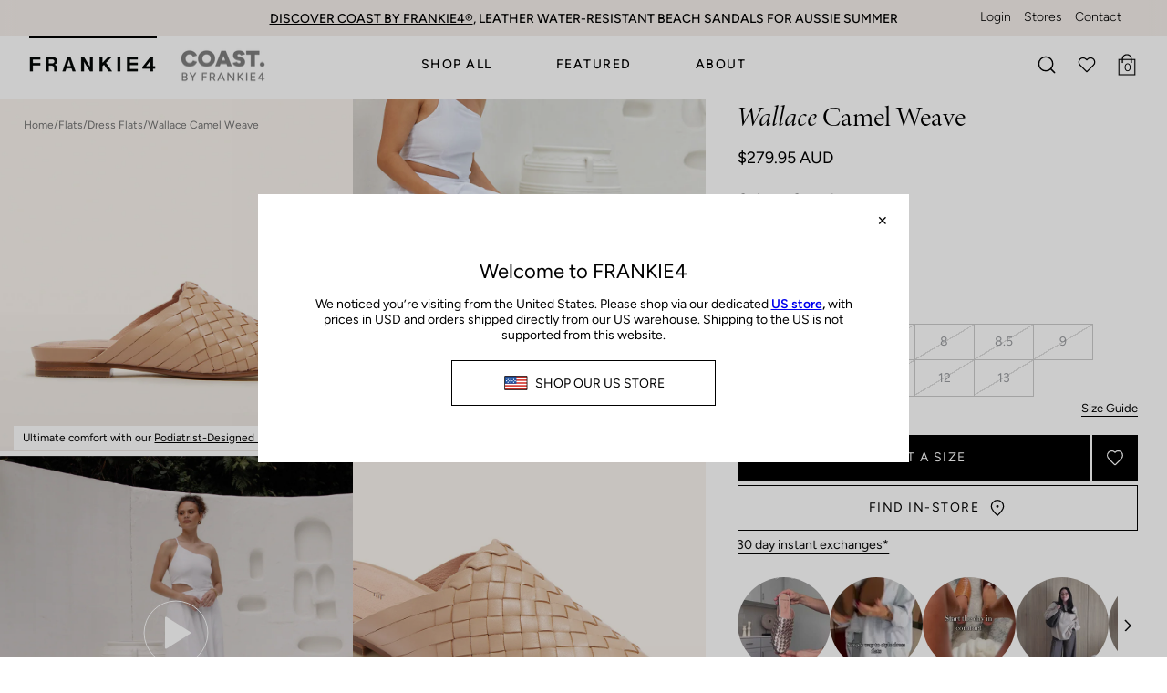

--- FILE ---
content_type: text/html; charset=utf-8
request_url: https://frankie4.com/products/wallace-camel-weave
body_size: 116884
content:






























<!doctype html>
<html class="no-js no-touch supports-no-cookies" lang="en">
<head>
  <!-- The following script is added by Whoosh. Please do not modify. -->
  <script src="//frankie4.com/cdn/shop/t/541/assets/whoosh-script.js?v=157058037105647680171768698112"></script>
  <!-- Google Consent Mode V2 Consentmo -->
      <!-- Google Consent Mode V2 Advanced Mode integration script for Consentmo GDPR Compliance App -->
    <script id="consentmo-gcmv2-advanced-mode-integration">
      const consentOutOfRegion = {
        analytics: true,
        marketing: true,
        functionality: true,
        adsDataRedaction: false,
        urlPassthrough: false,
      };

      window.dataLayer = window.dataLayer || [];
      function gtag(){dataLayer.push(arguments);}

      gtag('consent', 'default', {
        ad_storage: 'denied',
        ad_personalization: 'denied',
        ad_user_data: 'denied',
        analytics_storage: 'denied',
        functionality_storage: 'denied',
        personalization_storage:'denied',
        security_storage: 'granted',
        wait_for_update: 1500
      });

      document.addEventListener('consentmoSignal_onLoad', function(eventData) {
        const csmLoadSignal = eventData.detail || {isActive:false};
        console.log('LIQUID - consentmoSignal_onLoad event', csmLoadSignal);

        if (!csmLoadSignal.isActive) {
          console.log('LIQUID - isActive false - use consentOutOfRegion');
          gtag('consent', 'update', {
            ad_storage: consentOutOfRegion.marketing ? 'granted' : 'denied',
            ad_personalization: consentOutOfRegion.marketing ? 'granted' : 'denied',
            ad_user_data: consentOutOfRegion.marketing ? 'granted' : 'denied',
            analytics_storage: consentOutOfRegion.analytics ? 'granted' : 'denied',
            functionality_storage: consentOutOfRegion.functionality ? 'granted' : 'denied',
            personalization_storage: consentOutOfRegion.functionality ? 'granted' : 'denied',
            security_storage: 'granted',
          });
          gtag('set', 'ads_data_redaction', consentOutOfRegion.adsDataRedaction);
          gtag('set', 'url_passthrough', consentOutOfRegion.urlPassthrough);
          console.log('LIQUID - dataLayer', window.dataLayer);
        } else {
          console.log('LIQUID - set default-consent and subscribe consentmoSignal for consent-update');
          document.addEventListener('consentmoSignal', function(event) {
            const csmSignal = event.detail;
            const consentState = csmSignal.integration?.gcm?.isEnabled ? csmSignal.integration.gcm.state : csmSignal.state;
            console.log('LIQUID - consentmoSignal event', csmSignal);
            console.log('LIQUID - dataLayer', window.dataLayer);

            gtag('consent', 'update', consentState);
            if (csmSignal.integration?.gcm?.isEnabled) {
              gtag('set', 'ads_data_redaction', csmSignal.integration.gcm.adsDataRedaction);
              gtag('set', 'url_passthrough', csmSignal.integration.gcm.urlPassthrough);
            }
          });
        }
      });
    </script>


  <meta charset="UTF-8">
  <meta http-equiv="X-UA-Compatible" content="IE=edge">
  <meta name="viewport" content="width=device-width, initial-scale=1.0">
  <meta name="theme-color" content="">
  <meta http-equiv="Cache-control" content="no-cache">
  <meta name="msvalidate.01" content="56404FAD8322D49FFFC1EA10155EAE8B" />
  
  <link rel="preconnect" href="//cdn.shopify.com" crossorigin>
  <link rel="stylesheet" href="https://use.typekit.net/yty6sam.css">

  <!-- ======================= Broadcast Theme V4.0.1 ========================= -->
  <!-- <script type="text/javascript">(function e(){var e=document.createElement("script");e.type="text/javascript",e.async=true,e.src="//staticw2.yotpo.com/PuXVETr19UEs65koNCKpd9yH5Ycxdj7PqltLqwz4/widget.js";var t=document.getElementsByTagName("script")[0];t.parentNode.insertBefore(e,t)})();</script>--><link rel="preconnect" href="//fonts.shopifycdn.com" crossorigin>

  
  
  
  
  <script defer src="https://cdnjs.cloudflare.com/ajax/libs/flickity/2.3.0/flickity.pkgd.min.js"></script>
  <script defer src="https://config.gorgias.chat/bundle-loader/01GYCCAZ9YTZYKS9MGXJYRBRB5?source=shopify1click&shop=frankie4.myshopify.com"></script>
    <link rel="icon" type="image/png" href="//frankie4.com/cdn/shop/files/2023_FAVICON-500x500-72ppi.png?crop=center&height=32&v=1690517411&width=32">
  

  <!-- Title and description ================================================ -->
  
  
    
  <!--      -->
    

<title>Wallace Camel Weave Women's 
Dress
Flat
 | FRANKIE4</title>

  
    <meta name="description" content="Shop Wallace Camel Weave Women&#39;s 
Dress
Flat
 at FRANKIE4 footwear. Step into style with thousands of verified 5-star buyer reviews, free shipping over $185 and pay later options.">
  

  
  
  <meta property="og:site_name" content="FRANKIE4">
<meta property="og:url" content="https://frankie4.com/products/wallace-camel-weave">
<meta property="og:title" content="Wallace Camel Weave Women&#39;s Dress Flats | FRANKIE4">
<meta property="og:type" content="product">
<meta property="og:description" content="Shop Wallace Camel Weave Women&#39;s Dress Flat at FRANKIE4. Step into style with 150,000+ 5-star reviews, free AU shipping &amp; exchanges over $185, and easy 30-day returns. Buy now, pay later!"><meta property="og:image" content="http://frankie4.com/cdn/shop/files/20240523_Liam_Wallace_CamelWeave_Angle1_6449.jpg?v=1722390951">
  <meta property="og:image:secure_url" content="https://frankie4.com/cdn/shop/files/20240523_Liam_Wallace_CamelWeave_Angle1_6449.jpg?v=1722390951">
  <meta property="og:image:width" content="1000">
  <meta property="og:image:height" content="1000"><meta property="og:price:amount" content="279.95">
  <meta property="og:price:currency" content="AUD"><meta name="twitter:card" content="summary_large_image">
<meta name="twitter:title" content="Wallace Camel Weave Women&#39;s Dress Flats | FRANKIE4">
<meta name="twitter:description" content="Shop Wallace Camel Weave Women&#39;s Dress Flat at FRANKIE4. Step into style with 150,000+ 5-star reviews, free AU shipping &amp; exchanges over $185, and easy 30-day returns. Buy now, pay later!">

  <!-- CSS ================================================================== -->
  
<style data-shopify>

:root {--scrollbar-width: 0px;


--COLOR-VIDEO-BG: #f2f2f2;
--COLOR-BG-BRIGHTER: #f2f2f2;

--COLOR-BG: #ffffff;
--COLOR-BG-TRANSPARENT: rgba(255, 255, 255, 0);
--COLOR-BG-SECONDARY: #F8F2ED;
--COLOR-BG-RGB: 255, 255, 255;

--COLOR-TEXT-DARK: #000000;
--COLOR-TEXT: #000000;
--COLOR-TEXT-LIGHT: #4d4d4d;


/* === Opacity shades of grey ===*/
--COLOR-A5:  rgba(0, 0, 0, 0.05);
--COLOR-A10: rgba(0, 0, 0, 0.1);
--COLOR-A15: rgba(0, 0, 0, 0.15);
--COLOR-A20: rgba(0, 0, 0, 0.2);
--COLOR-A25: rgba(0, 0, 0, 0.25);
--COLOR-A30: rgba(0, 0, 0, 0.3);
--COLOR-A35: rgba(0, 0, 0, 0.35);
--COLOR-A40: rgba(0, 0, 0, 0.4);
--COLOR-A45: rgba(0, 0, 0, 0.45);
--COLOR-A50: rgba(0, 0, 0, 0.5);
--COLOR-A55: rgba(0, 0, 0, 0.55);
--COLOR-A60: rgba(0, 0, 0, 0.6);
--COLOR-A65: rgba(0, 0, 0, 0.65);
--COLOR-A70: rgba(0, 0, 0, 0.7);
--COLOR-A75: rgba(0, 0, 0, 0.75);
--COLOR-A80: rgba(0, 0, 0, 0.8);
--COLOR-A85: rgba(0, 0, 0, 0.85);
--COLOR-A90: rgba(0, 0, 0, 0.9);
--COLOR-A95: rgba(0, 0, 0, 0.95);

--COLOR-BORDER: rgb(236, 239, 241);
--COLOR-BORDER-LIGHT: #f4f5f7;
--COLOR-BORDER-HAIRLINE: #f7f7f7;
--COLOR-BORDER-DARK: #b1bec6;/* === Bright color ===*/
--COLOR-PRIMARY: #000000;
--COLOR-PRIMARY-HOVER: #000000;
--COLOR-PRIMARY-FADE: rgba(0, 0, 0, 0.05);
--COLOR-PRIMARY-FADE-HOVER: rgba(0, 0, 0, 0.1);
--COLOR-PRIMARY-LIGHT: #4d4d4d;--COLOR-PRIMARY-OPPOSITE: #ffffff;



/* === link Color ===*/
--COLOR-LINK: #000000;
--COLOR-LINK-HOVER: rgba(0, 0, 0, 0.7);
--COLOR-LINK-FADE: rgba(0, 0, 0, 0.05);
--COLOR-LINK-FADE-HOVER: rgba(0, 0, 0, 0.1);--COLOR-LINK-OPPOSITE: #ffffff;


/* === Product grid sale tags ===*/
--COLOR-SALE-BG: #ffffff;
--COLOR-SALE-TEXT: #BF322F;--COLOR-SALE-TEXT-SECONDARY: #000000;

/* === Product grid badges ===*/
--COLOR-BADGE-BG: #ffffff;
--COLOR-BADGE-TEXT: #000000;

/* === Product sale color ===*/
--COLOR-SALE: #bf322f;

/* === Gray background on Product grid items ===*/--filter-bg: 1.0;/* === Helper colors for form error states ===*/
--COLOR-ERROR: #721C24;
--COLOR-ERROR-BG: #F8D7DA;
--COLOR-ERROR-BORDER: #F5C6CB;



  --RADIUS: 0px;
  --RADIUS-SELECT: 0px;


--COLOR-HEADER-BG: #ffffff;
--COLOR-HEADER-BG-TRANSPARENT: rgba(255, 255, 255, 0);
--COLOR-HEADER-LINK: #000000;
--COLOR-HEADER-LINK-HOVER: rgba(0, 0, 0, 0.7);

--COLOR-MENU-BG: #ffffff;
--COLOR-MENU-ITEM-HOVER: #F8F2ED;
--COLOR-MENU-LINK: #000000;
--COLOR-MENU-LINK-HOVER: rgba(0, 0, 0, 0.7);
--COLOR-SUBMENU-BG: #ffffff;
--COLOR-SUBMENU-LINK: #000000;
--COLOR-SUBMENU-LINK-HOVER: rgba(0, 0, 0, 0.7);
--COLOR-SUBMENU-TEXT-LIGHT: #4d4d4d;
--COLOR-MENU-TRANSPARENT: #ffffff;
--COLOR-MENU-TRANSPARENT-HOVER: rgba(255, 255, 255, 0.7);

--COLOR-FOOTER-BG: #ffffff;
--COLOR-FOOTER-TEXT: #000000;
--COLOR-FOOTER-LINK: #000000;
--COLOR-FOOTER-LINK-HOVER: rgba(0, 0, 0, 0.7);
--COLOR-FOOTER-BORDER: #212121;

--TRANSPARENT: rgba(255, 255, 255, 0);

/* === Default overlay opacity ===*/
--overlay-opacity: 0;
--underlay-opacity: 0.4;
--underlay-bg: #000;

/* === Custom Cursor ===*/
--ICON-ZOOM-IN: url( "//frankie4.com/cdn/shop/t/541/assets/icon-zoom-in.svg?v=182473373117644429561690436054" );
--ICON-ZOOM-OUT: url( "//frankie4.com/cdn/shop/t/541/assets/icon-zoom-out.svg?v=101497157853986683871690436054" );

/* === Custom Icons ===*/


  
  --ICON-ADD-BAG: url( "//frankie4.com/cdn/shop/t/541/assets/icon-add-bag-medium.svg?v=139170916092727621901690436059" );
  --ICON-ADD-CART: url( "//frankie4.com/cdn/shop/t/541/assets/icon-add-cart-medium.svg?v=57635405022452982901690436054" );
  --ICON-ARROW-LEFT: url( "//frankie4.com/cdn/shop/t/541/assets/icon-arrow-left-medium.svg?v=98614866157451683461690436054" );
  --ICON-ARROW-RIGHT: url( "//frankie4.com/cdn/shop/t/541/assets/icon-arrow-right-medium.svg?v=127385474140982877711690436058" );
  --ICON-SELECT: url("//frankie4.com/cdn/shop/t/541/assets/icon-select-medium.svg?v=196304");


--PRODUCT-GRID-ASPECT-RATIO: 100%;

/* === Typography ===*/
--FONT-WEIGHT-BODY: 400;
--FONT-WEIGHT-BODY-BOLD: 500;

--FONT-STACK-BODY: Figtree, sans-serif;
--FONT-STYLE-BODY: normal;
--FONT-STYLE-BODY-ITALIC: italic;
--FONT-ADJUST-BODY: 1.0;

--FONT-WEIGHT-HEADING: 400;
--FONT-WEIGHT-HEADING-BOLD: 700;

--FONT-STACK-HEADING: Cardo, serif;
--FONT-STYLE-HEADING: normal;
--FONT-STYLE-HEADING-ITALIC: italic;
--FONT-ADJUST-HEADING: 1.15;

--FONT-STACK-NAV: Figtree, sans-serif;
--FONT-STYLE-NAV: normal;
--FONT-STYLE-NAV-ITALIC: italic;
--FONT-ADJUST-NAV: 1.0;

--FONT-WEIGHT-NAV: 400;
--FONT-WEIGHT-NAV-BOLD: 500;

--FONT-SIZE-BASE: 1.0rem;
--FONT-SIZE-BASE-PERCENT: 1.0;

/* === Parallax ===*/
--PARALLAX-STRENGTH-MIN: 120.0%;
--PARALLAX-STRENGTH-MAX: 130.0%;--LAYOUT-OUTER: 32px;
  --LAYOUT-GUTTER: 32px;
  --LAYOUT-OUTER-MEDIUM: 22px;
  --LAYOUT-GUTTER-MEDIUM: 22px;
  --LAYOUT-OUTER-SMALL: 16px;
  --LAYOUT-GUTTER-SMALL: 16px;--base-animation-delay: 0ms;
--line-height-normal: 1.375; /* Equals to line-height: normal; */--SIDEBAR-WIDTH: 270px;
  --SIDEBAR-WIDTH-MEDIUM: 258px;--ICON-STROKE-WIDTH: 1.5px;/* === Button General ===*/
--BTN-FONT-STACK: Figtree, sans-serif;
--BTN-FONT-WEIGHT: 400;
--BTN-FONT-STYLE: normal;
--BTN-FONT-SIZE: 14px;

--BTN-LETTER-SPACING: 0.1em;
--BTN-UPPERCASE: uppercase;

/* === Button Primary ===*/
--BTN-PRIMARY-BORDER-COLOR: #212121;
--BTN-PRIMARY-BG-COLOR: #212121;
--BTN-PRIMARY-TEXT-COLOR: #ffffff;


  --BTN-PRIMARY-BG-COLOR-BRIGHTER: #3b3b3b;


/* === Button Secondary ===*/
--BTN-SECONDARY-BORDER-COLOR: #ab8c52;
--BTN-SECONDARY-BG-COLOR: #ab8c52;
--BTN-SECONDARY-TEXT-COLOR: #ffffff;


  --BTN-SECONDARY-BG-COLOR-BRIGHTER: #9a7e4a;


/* === Button White ===*/
--TEXT-BTN-BORDER-WHITE: #fff;
--TEXT-BTN-BG-WHITE: #fff;
--TEXT-BTN-WHITE: #000;
--TEXT-BTN-BG-WHITE-BRIGHTER: #f2f2f2;

/* === Button Black ===*/
--TEXT-BTN-BG-BLACK: #000;
--TEXT-BTN-BORDER-BLACK: #000;
--TEXT-BTN-BLACK: #fff;
--TEXT-BTN-BG-BLACK-BRIGHTER: #1a1a1a;

/* === Cart Gradient ===*/


  --FREE-SHIPPING-GRADIENT: radial-gradient(rgba(0, 0, 0, 1), rgba(0, 0, 0, 1) 100%);


}
</style>


  

  
    <link href="//frankie4.com/cdn/shop/t/541/assets/font-settings.css?v=91119682528612805181761958901" rel="stylesheet" type="text/css" media="all" />
    <link href="//frankie4.com/cdn/shop/t/541/assets/theme.css?v=116782727512663196111766452710" rel="stylesheet" type="text/css" media="all" />
    <link href="//frankie4.com/cdn/shop/t/541/assets/custom-styles.css?v=35206827471398291771764030198" rel="stylesheet" type="text/css" media="all" />
  

  

  <script async defer>
    if (window.navigator.userAgent.indexOf('MSIE ') > 0 || window.navigator.userAgent.indexOf('Trident/') > 0) {
      
    } else {
      document.documentElement.className = document.documentElement.className.replace('no-js', 'js');
    }

    let root = '/';
    if (root[root.length - 1] !== '/') {
      root = root + '/';
    }

    window.theme = {
      routes: {
        root: root,
        cart: '/cart',
        cart_add_url: '/cart/add',
        product_recommendations_url: '/recommendations/products',
        predictive_search_url: '/search/suggest',
        addresses_url: '/account/addresses'
      },
      assets: {
        photoswipe: '//frankie4.com/cdn/shop/t/541/assets/photoswipe.js?v=162613001030112971491690436059',
        smoothscroll: '//frankie4.com/cdn/shop/t/541/assets/smoothscroll.js?v=79670714612397544681721623114',
        swatches: '//frankie4.com/cdn/shop/t/541/assets/swatches.json?v=110660863347185014731724734688',
        base: "//frankie4.com/cdn/shop/t/541/assets/",
      },
      strings: {
        addToCart: "Add to cart",
        soldOut: "Out of Stock",
        from: "From",
        preOrder: "Pre-order",
        sale: "Sale",
        subscription: "Subscription",
        unavailable: "Unavailable",
        unitPrice: "Unit price",
        unitPriceSeparator: "per",
        shippingCalcSubmitButton: "Calculate shipping",
        shippingCalcSubmitButtonDisabled: "Calculating...",
        selectValue: "Select value",
        selectColor: "Select colour",
        oneColor: "colour",
        otherColor: "colours",
        upsellAddToCart: "Add",
        free: "Free",
        swatchesColor: "Colour"
      },
      settings: {
        customerLoggedIn: null ? true : false,
        cartDrawerEnabled: true,
        enableQuickAdd: true,
        enableAnimations: false,
        transparentHeader: false,
        variantOnSale: true,
      },
      moneyFormat: true ? "\u003cspan class=money\u003e${{amount}} AUD\u003c\/span\u003e" : "\u003cspan class=money\u003e${{amount}}\u003c\/span\u003e",
      moneyWithoutCurrencyFormat: "\u003cspan class=money\u003e${{amount}}\u003c\/span\u003e",
      moneyWithCurrencyFormat: "\u003cspan class=money\u003e${{amount}} AUD\u003c\/span\u003e",
      subtotal: 0,
      info: {
        name: 'broadcast'
      },
      version: '4.0.1'
    };

    if (window.performance) {
      window.performance.mark('init');
    } else {
      window.fastNetworkAndCPU = false;
    }
  </script>

  
    <script src="//frankie4.com/cdn/shopifycloud/storefront/assets/themes_support/shopify_common-5f594365.js" defer="defer"></script>
  

  <!-- Theme Javascript ============================================================== -->
  <script src="//frankie4.com/cdn/shop/t/541/assets/vendor.js?v=20338928095176918551690436058" defer="defer"></script>
  
    <script src="//frankie4.com/cdn/shop/t/541/assets/pdp.js?v=27877085841775556051761891858" defer="defer"></script>
  
  <script src="//frankie4.com/cdn/shop/t/541/assets/theme.dev.js?v=95150354109620874271766452548" defer="defer"></script>

  <!-- Shopify app scripts =========================================================== -->

  

  
  


<script>
  // requestIdleCallback shim https://gist.github.com/paullewis/55efe5d6f05434a96c36
  window.requestIdleCallback=window.requestIdleCallback||function(e){return setTimeout(function(){var n=Date.now();e({didTimeout:!1,timeRemaining:function(){return Math.max(0,50-(Date.now()-n))}})},1)},window.cancelIdleCallback=window.cancelIdleCallback||function(e){clearTimeout(e)};
</script>






  
    <link href="Liquid error (snippets/content-for-header line 41): input to image_tag must be an image_url" as="image">
  



  
  
  
  
  
  
  
  
    
  
    <script type="text/javascript" data-delayed-urls>
      (function () {
        var urlsToPreload = ["https:\/\/d18eg7dreypte5.cloudfront.net\/scripts\/integrations\/subscription.js?shop=frankie4.myshopify.com","https:\/\/uettool.cloudling.com.cn\/Shopify\/ScriptTag\/d\/731_52013346_binguet.js?shop=frankie4.myshopify.com","https:\/\/d18eg7dreypte5.cloudfront.net\/browse-abandonment\/v2\/browse_abandonment.js?shop=frankie4.myshopify.com","https:\/\/stofind.s3-us-west-2.amazonaws.com\/customers\/frankie4.myshopify.com\/script.min.js?shop=frankie4.myshopify.com","https:\/\/na.shgcdn3.com\/pixel-collector.js?shop=frankie4.myshopify.com","https:\/\/widgetic.com\/sdk\/sdk.js?shop=frankie4.myshopify.com","https:\/\/cdn.hextom.com\/js\/eventpromotionbar.js?shop=frankie4.myshopify.com","https:\/\/cdn.wheelio-app.com\/app\/index.min.js?version=20251118080645537\u0026shop=frankie4.myshopify.com","https:\/\/cdn.9gtb.com\/loader.js?g_cvt_id=af196cc6-9fbc-4cd9-9b55-82ff17cf9caa\u0026shop=frankie4.myshopify.com","\/\/backinstock.useamp.com\/widget\/14087_1767154102.js?category=bis\u0026v=6\u0026shop=frankie4.myshopify.com","https:\/\/cdn.shopify.com\/s\/files\/1\/0049\/9436\/7601\/t\/541\/assets\/instant-pixel-site_91c621bb96d94cd79e867d3ab3119895.js?v=1768571968\u0026shop=frankie4.myshopify.com"];
        var x = document.getElementsByTagName('script')[0];
  
        for (var i = 0; i < urlsToPreload.length; i++) {
          var url = urlsToPreload[i];
          if (!url) { continue; }
          var link = document.createElement('link');
          link.rel = "preload";
          link.as = "script";
          link.href = url;
          x.parentNode.insertBefore(link, x);
        }
      })()
    </script><!-- CONTENT FOR HEADER -->
  <script>window.performance && window.performance.mark && window.performance.mark('shopify.content_for_header.start');</script><meta id="shopify-digital-wallet" name="shopify-digital-wallet" content="/4994367601/digital_wallets/dialog">
<meta name="shopify-checkout-api-token" content="e10a33640836aad5043bcff56c8d80a9">
<meta id="in-context-paypal-metadata" data-shop-id="4994367601" data-venmo-supported="false" data-environment="production" data-locale="en_US" data-paypal-v4="true" data-currency="AUD">
<link rel="alternate" type="application/json+oembed" href="https://frankie4.com/products/wallace-camel-weave.oembed">
<script async="async" src="/checkouts/internal/preloads.js?locale=en-AU"></script>
<link rel="preconnect" href="https://shop.app" crossorigin="anonymous">
<script async="async" src="https://shop.app/checkouts/internal/preloads.js?locale=en-AU&shop_id=4994367601" crossorigin="anonymous"></script>
<script id="apple-pay-shop-capabilities" type="application/json">{"shopId":4994367601,"countryCode":"AU","currencyCode":"AUD","merchantCapabilities":["supports3DS"],"merchantId":"gid:\/\/shopify\/Shop\/4994367601","merchantName":"FRANKIE4","requiredBillingContactFields":["postalAddress","email","phone"],"requiredShippingContactFields":["postalAddress","email","phone"],"shippingType":"shipping","supportedNetworks":["visa","masterCard","amex","jcb"],"total":{"type":"pending","label":"FRANKIE4","amount":"1.00"},"shopifyPaymentsEnabled":true,"supportsSubscriptions":true}</script>
<script id="shopify-features" type="application/json">{"accessToken":"e10a33640836aad5043bcff56c8d80a9","betas":["rich-media-storefront-analytics"],"domain":"frankie4.com","predictiveSearch":true,"shopId":4994367601,"locale":"en"}</script>
<script>var Shopify = Shopify || {};
Shopify.shop = "frankie4.myshopify.com";
Shopify.locale = "en";
Shopify.currency = {"active":"AUD","rate":"1.0"};
Shopify.country = "AU";
Shopify.theme = {"name":"FRANKIE4 2.0 MASTER","id":122672185478,"schema_name":"Broadcast","schema_version":"4.0.1","theme_store_id":null,"role":"main"};
Shopify.theme.handle = "null";
Shopify.theme.style = {"id":null,"handle":null};
Shopify.cdnHost = "frankie4.com/cdn";
Shopify.routes = Shopify.routes || {};
Shopify.routes.root = "/";</script>
<script type="module">!function(o){(o.Shopify=o.Shopify||{}).modules=!0}(window);</script>
<script>!function(o){function n(){var o=[];function n(){o.push(Array.prototype.slice.apply(arguments))}return n.q=o,n}var t=o.Shopify=o.Shopify||{};t.loadFeatures=n(),t.autoloadFeatures=n()}(window);</script>
<script>
  window.ShopifyPay = window.ShopifyPay || {};
  window.ShopifyPay.apiHost = "shop.app\/pay";
  window.ShopifyPay.redirectState = null;
</script>
<script id="shop-js-analytics" type="application/json">{"pageType":"product"}</script>
<script defer="defer" async type="module" src="//frankie4.com/cdn/shopifycloud/shop-js/modules/v2/client.init-shop-cart-sync_C5BV16lS.en.esm.js"></script>
<script defer="defer" async type="module" src="//frankie4.com/cdn/shopifycloud/shop-js/modules/v2/chunk.common_CygWptCX.esm.js"></script>
<script type="module">
  await import("//frankie4.com/cdn/shopifycloud/shop-js/modules/v2/client.init-shop-cart-sync_C5BV16lS.en.esm.js");
await import("//frankie4.com/cdn/shopifycloud/shop-js/modules/v2/chunk.common_CygWptCX.esm.js");

  window.Shopify.SignInWithShop?.initShopCartSync?.({"fedCMEnabled":true,"windoidEnabled":true});

</script>
<script>
  window.Shopify = window.Shopify || {};
  if (!window.Shopify.featureAssets) window.Shopify.featureAssets = {};
  window.Shopify.featureAssets['shop-js'] = {"shop-cart-sync":["modules/v2/client.shop-cart-sync_ZFArdW7E.en.esm.js","modules/v2/chunk.common_CygWptCX.esm.js"],"init-fed-cm":["modules/v2/client.init-fed-cm_CmiC4vf6.en.esm.js","modules/v2/chunk.common_CygWptCX.esm.js"],"shop-button":["modules/v2/client.shop-button_tlx5R9nI.en.esm.js","modules/v2/chunk.common_CygWptCX.esm.js"],"shop-cash-offers":["modules/v2/client.shop-cash-offers_DOA2yAJr.en.esm.js","modules/v2/chunk.common_CygWptCX.esm.js","modules/v2/chunk.modal_D71HUcav.esm.js"],"init-windoid":["modules/v2/client.init-windoid_sURxWdc1.en.esm.js","modules/v2/chunk.common_CygWptCX.esm.js"],"shop-toast-manager":["modules/v2/client.shop-toast-manager_ClPi3nE9.en.esm.js","modules/v2/chunk.common_CygWptCX.esm.js"],"init-shop-email-lookup-coordinator":["modules/v2/client.init-shop-email-lookup-coordinator_B8hsDcYM.en.esm.js","modules/v2/chunk.common_CygWptCX.esm.js"],"init-shop-cart-sync":["modules/v2/client.init-shop-cart-sync_C5BV16lS.en.esm.js","modules/v2/chunk.common_CygWptCX.esm.js"],"avatar":["modules/v2/client.avatar_BTnouDA3.en.esm.js"],"pay-button":["modules/v2/client.pay-button_FdsNuTd3.en.esm.js","modules/v2/chunk.common_CygWptCX.esm.js"],"init-customer-accounts":["modules/v2/client.init-customer-accounts_DxDtT_ad.en.esm.js","modules/v2/client.shop-login-button_C5VAVYt1.en.esm.js","modules/v2/chunk.common_CygWptCX.esm.js","modules/v2/chunk.modal_D71HUcav.esm.js"],"init-shop-for-new-customer-accounts":["modules/v2/client.init-shop-for-new-customer-accounts_ChsxoAhi.en.esm.js","modules/v2/client.shop-login-button_C5VAVYt1.en.esm.js","modules/v2/chunk.common_CygWptCX.esm.js","modules/v2/chunk.modal_D71HUcav.esm.js"],"shop-login-button":["modules/v2/client.shop-login-button_C5VAVYt1.en.esm.js","modules/v2/chunk.common_CygWptCX.esm.js","modules/v2/chunk.modal_D71HUcav.esm.js"],"init-customer-accounts-sign-up":["modules/v2/client.init-customer-accounts-sign-up_CPSyQ0Tj.en.esm.js","modules/v2/client.shop-login-button_C5VAVYt1.en.esm.js","modules/v2/chunk.common_CygWptCX.esm.js","modules/v2/chunk.modal_D71HUcav.esm.js"],"shop-follow-button":["modules/v2/client.shop-follow-button_Cva4Ekp9.en.esm.js","modules/v2/chunk.common_CygWptCX.esm.js","modules/v2/chunk.modal_D71HUcav.esm.js"],"checkout-modal":["modules/v2/client.checkout-modal_BPM8l0SH.en.esm.js","modules/v2/chunk.common_CygWptCX.esm.js","modules/v2/chunk.modal_D71HUcav.esm.js"],"lead-capture":["modules/v2/client.lead-capture_Bi8yE_yS.en.esm.js","modules/v2/chunk.common_CygWptCX.esm.js","modules/v2/chunk.modal_D71HUcav.esm.js"],"shop-login":["modules/v2/client.shop-login_D6lNrXab.en.esm.js","modules/v2/chunk.common_CygWptCX.esm.js","modules/v2/chunk.modal_D71HUcav.esm.js"],"payment-terms":["modules/v2/client.payment-terms_CZxnsJam.en.esm.js","modules/v2/chunk.common_CygWptCX.esm.js","modules/v2/chunk.modal_D71HUcav.esm.js"]};
</script>
<script>(function() {
  var isLoaded = false;
  function asyncLoad() {
    if (isLoaded) return;
    isLoaded = true;
    var urls = ["https:\/\/d18eg7dreypte5.cloudfront.net\/scripts\/integrations\/subscription.js?shop=frankie4.myshopify.com","https:\/\/uettool.cloudling.com.cn\/Shopify\/ScriptTag\/d\/731_52013346_binguet.js?shop=frankie4.myshopify.com","https:\/\/d18eg7dreypte5.cloudfront.net\/browse-abandonment\/v2\/browse_abandonment.js?shop=frankie4.myshopify.com","https:\/\/stofind.s3-us-west-2.amazonaws.com\/customers\/frankie4.myshopify.com\/script.min.js?shop=frankie4.myshopify.com","https:\/\/na.shgcdn3.com\/pixel-collector.js?shop=frankie4.myshopify.com","https:\/\/widgetic.com\/sdk\/sdk.js?shop=frankie4.myshopify.com","https:\/\/cdn.hextom.com\/js\/eventpromotionbar.js?shop=frankie4.myshopify.com","https:\/\/cdn.wheelio-app.com\/app\/index.min.js?version=20251118080645537\u0026shop=frankie4.myshopify.com","https:\/\/cdn.9gtb.com\/loader.js?g_cvt_id=af196cc6-9fbc-4cd9-9b55-82ff17cf9caa\u0026shop=frankie4.myshopify.com","\/\/backinstock.useamp.com\/widget\/14087_1767154102.js?category=bis\u0026v=6\u0026shop=frankie4.myshopify.com","https:\/\/cdn.shopify.com\/s\/files\/1\/0049\/9436\/7601\/t\/541\/assets\/instant-pixel-site_91c621bb96d94cd79e867d3ab3119895.js?v=1768571968\u0026shop=frankie4.myshopify.com"];
    for (var i = 0; i < urls.length; i++) {
      var s = document.createElement('script');
      s.type = 'text/javascript';
      s.async = true;
      s.src = urls[i];
      var x = document.getElementsByTagName('script')[0];
      x.parentNode.insertBefore(s, x);
    }
  };
  if(window.attachEvent) {
    window.attachEvent('onload', asyncLoad);
  } else {
    window.addEventListener('load', asyncLoad, false);
  }
})();</script>
<script id="__st">var __st={"a":4994367601,"offset":36000,"reqid":"5ecf20e2-db0d-49e2-9139-ab018a55ded8-1768704243","pageurl":"frankie4.com\/products\/wallace-camel-weave","u":"82347a40ac11","p":"product","rtyp":"product","rid":7206605062278};</script>
<script>window.ShopifyPaypalV4VisibilityTracking = true;</script>
<script id="captcha-bootstrap">!function(){'use strict';const t='contact',e='account',n='new_comment',o=[[t,t],['blogs',n],['comments',n],[t,'customer']],c=[[e,'customer_login'],[e,'guest_login'],[e,'recover_customer_password'],[e,'create_customer']],r=t=>t.map((([t,e])=>`form[action*='/${t}']:not([data-nocaptcha='true']) input[name='form_type'][value='${e}']`)).join(','),a=t=>()=>t?[...document.querySelectorAll(t)].map((t=>t.form)):[];function s(){const t=[...o],e=r(t);return a(e)}const i='password',u='form_key',d=['recaptcha-v3-token','g-recaptcha-response','h-captcha-response',i],f=()=>{try{return window.sessionStorage}catch{return}},m='__shopify_v',_=t=>t.elements[u];function p(t,e,n=!1){try{const o=window.sessionStorage,c=JSON.parse(o.getItem(e)),{data:r}=function(t){const{data:e,action:n}=t;return t[m]||n?{data:e,action:n}:{data:t,action:n}}(c);for(const[e,n]of Object.entries(r))t.elements[e]&&(t.elements[e].value=n);n&&o.removeItem(e)}catch(o){console.error('form repopulation failed',{error:o})}}const l='form_type',E='cptcha';function T(t){t.dataset[E]=!0}const w=window,h=w.document,L='Shopify',v='ce_forms',y='captcha';let A=!1;((t,e)=>{const n=(g='f06e6c50-85a8-45c8-87d0-21a2b65856fe',I='https://cdn.shopify.com/shopifycloud/storefront-forms-hcaptcha/ce_storefront_forms_captcha_hcaptcha.v1.5.2.iife.js',D={infoText:'Protected by hCaptcha',privacyText:'Privacy',termsText:'Terms'},(t,e,n)=>{const o=w[L][v],c=o.bindForm;if(c)return c(t,g,e,D).then(n);var r;o.q.push([[t,g,e,D],n]),r=I,A||(h.body.append(Object.assign(h.createElement('script'),{id:'captcha-provider',async:!0,src:r})),A=!0)});var g,I,D;w[L]=w[L]||{},w[L][v]=w[L][v]||{},w[L][v].q=[],w[L][y]=w[L][y]||{},w[L][y].protect=function(t,e){n(t,void 0,e),T(t)},Object.freeze(w[L][y]),function(t,e,n,w,h,L){const[v,y,A,g]=function(t,e,n){const i=e?o:[],u=t?c:[],d=[...i,...u],f=r(d),m=r(i),_=r(d.filter((([t,e])=>n.includes(e))));return[a(f),a(m),a(_),s()]}(w,h,L),I=t=>{const e=t.target;return e instanceof HTMLFormElement?e:e&&e.form},D=t=>v().includes(t);t.addEventListener('submit',(t=>{const e=I(t);if(!e)return;const n=D(e)&&!e.dataset.hcaptchaBound&&!e.dataset.recaptchaBound,o=_(e),c=g().includes(e)&&(!o||!o.value);(n||c)&&t.preventDefault(),c&&!n&&(function(t){try{if(!f())return;!function(t){const e=f();if(!e)return;const n=_(t);if(!n)return;const o=n.value;o&&e.removeItem(o)}(t);const e=Array.from(Array(32),(()=>Math.random().toString(36)[2])).join('');!function(t,e){_(t)||t.append(Object.assign(document.createElement('input'),{type:'hidden',name:u})),t.elements[u].value=e}(t,e),function(t,e){const n=f();if(!n)return;const o=[...t.querySelectorAll(`input[type='${i}']`)].map((({name:t})=>t)),c=[...d,...o],r={};for(const[a,s]of new FormData(t).entries())c.includes(a)||(r[a]=s);n.setItem(e,JSON.stringify({[m]:1,action:t.action,data:r}))}(t,e)}catch(e){console.error('failed to persist form',e)}}(e),e.submit())}));const S=(t,e)=>{t&&!t.dataset[E]&&(n(t,e.some((e=>e===t))),T(t))};for(const o of['focusin','change'])t.addEventListener(o,(t=>{const e=I(t);D(e)&&S(e,y())}));const B=e.get('form_key'),M=e.get(l),P=B&&M;t.addEventListener('DOMContentLoaded',(()=>{const t=y();if(P)for(const e of t)e.elements[l].value===M&&p(e,B);[...new Set([...A(),...v().filter((t=>'true'===t.dataset.shopifyCaptcha))])].forEach((e=>S(e,t)))}))}(h,new URLSearchParams(w.location.search),n,t,e,['guest_login'])})(!0,!0)}();</script>
<script integrity="sha256-4kQ18oKyAcykRKYeNunJcIwy7WH5gtpwJnB7kiuLZ1E=" data-source-attribution="shopify.loadfeatures" defer="defer" src="//frankie4.com/cdn/shopifycloud/storefront/assets/storefront/load_feature-a0a9edcb.js" crossorigin="anonymous"></script>
<script crossorigin="anonymous" defer="defer" src="//frankie4.com/cdn/shopifycloud/storefront/assets/shopify_pay/storefront-65b4c6d7.js?v=20250812"></script>
<script data-source-attribution="shopify.dynamic_checkout.dynamic.init">var Shopify=Shopify||{};Shopify.PaymentButton=Shopify.PaymentButton||{isStorefrontPortableWallets:!0,init:function(){window.Shopify.PaymentButton.init=function(){};var t=document.createElement("script");t.src="https://frankie4.com/cdn/shopifycloud/portable-wallets/latest/portable-wallets.en.js",t.type="module",document.head.appendChild(t)}};
</script>
<script data-source-attribution="shopify.dynamic_checkout.buyer_consent">
  function portableWalletsHideBuyerConsent(e){var t=document.getElementById("shopify-buyer-consent"),n=document.getElementById("shopify-subscription-policy-button");t&&n&&(t.classList.add("hidden"),t.setAttribute("aria-hidden","true"),n.removeEventListener("click",e))}function portableWalletsShowBuyerConsent(e){var t=document.getElementById("shopify-buyer-consent"),n=document.getElementById("shopify-subscription-policy-button");t&&n&&(t.classList.remove("hidden"),t.removeAttribute("aria-hidden"),n.addEventListener("click",e))}window.Shopify?.PaymentButton&&(window.Shopify.PaymentButton.hideBuyerConsent=portableWalletsHideBuyerConsent,window.Shopify.PaymentButton.showBuyerConsent=portableWalletsShowBuyerConsent);
</script>
<script data-source-attribution="shopify.dynamic_checkout.cart.bootstrap">document.addEventListener("DOMContentLoaded",(function(){function t(){return document.querySelector("shopify-accelerated-checkout-cart, shopify-accelerated-checkout")}if(t())Shopify.PaymentButton.init();else{new MutationObserver((function(e,n){t()&&(Shopify.PaymentButton.init(),n.disconnect())})).observe(document.body,{childList:!0,subtree:!0})}}));
</script>
<link id="shopify-accelerated-checkout-styles" rel="stylesheet" media="screen" href="https://frankie4.com/cdn/shopifycloud/portable-wallets/latest/accelerated-checkout-backwards-compat.css" crossorigin="anonymous">
<style id="shopify-accelerated-checkout-cart">
        #shopify-buyer-consent {
  margin-top: 1em;
  display: inline-block;
  width: 100%;
}

#shopify-buyer-consent.hidden {
  display: none;
}

#shopify-subscription-policy-button {
  background: none;
  border: none;
  padding: 0;
  text-decoration: underline;
  font-size: inherit;
  cursor: pointer;
}

#shopify-subscription-policy-button::before {
  box-shadow: none;
}

      </style>
<script id="sections-script" data-sections="footer" defer="defer" src="//frankie4.com/cdn/shop/t/541/compiled_assets/scripts.js?v=196304"></script>
<script>window.performance && window.performance.mark && window.performance.mark('shopify.content_for_header.end');</script>
  <!-- END CONTENT FOR HEADER -->




<link rel="canonical" href="https://frankie4.com/products/wallace-camel-weave">


  <!-- Google Tag Manager -->
  <script async defer>(function(w,d,s,l,i){w[l]=w[l]||[];w[l].push({'gtm.start':
  new Date().getTime(),event:'gtm.js'});var f=d.getElementsByTagName(s)[0],
  j=d.createElement(s),dl=l!='dataLayer'?'&l='+l:'';j.async=true;j.src=
  'https://www.googletagmanager.com/gtm.js?id='+i+dl;f.parentNode.insertBefore(j,f);
  })(window,document,'script','dataLayer','GTM-N82W97V');</script>
  <!-- End Google Tag Manager -->

  <!-- New google tracking code - 9th June 2023 -->
  <script async defer src="https://www.googleoptimize.com/optimize.js?id=OPT-56R7MLB"></script>

  <!-- Pingdom script--> 
  <script async defer src="//rum-static.pingdom.net/pa-628fe424405b1d0011000d97.js" async defer></script>


  
  <!-- Hotjar -->
  <script async defer>
    (function(h,o,t,j,a,r){
        h.hj=h.hj||function(){(h.hj.q=h.hj.q||[]).push(arguments)};
        h._hjSettings={hjid:3533229,hjsv:6};
        a=o.getElementsByTagName('head')[0];
        r=o.createElement('script');r.async=1;
        r.src=t+h._hjSettings.hjid+j+h._hjSettings.hjsv;
        a.appendChild(r);
    })(window,document,'https://static.hotjar.com/c/hotjar-','.js?sv=');
  </script>
  

  

<script type="text/javascript">
  
    window.SHG_CUSTOMER = null;
  
</script>







  
    <script>
    (function e(){var e=document.createElement("script");e.type="text/javascript",e.async=true,e.src="//staticw2.yotpo.com/9EWiF6APYT2SBbTCuabmaoDVjeXJQc1Hr7F9vog3/widget.js";var t=document.getElementsByTagName("script")[0];t.parentNode.insertBefore(e,t)})();
    </script>
  

  <script type="text/javascript">
  var _conv_page_type = "product";
  var _conv_category_id = "279543185542";
  var _conv_category_name = "$200 and Over";
  var _conv_product_sku = "9359825042759";
  var _conv_product_name = 'Wallace Camel Weave';
  var _conv_product_price = "279.95";
  var _conv_customer_id = "";
  var _conv_custom_v1 = "aw24";
  var _conv_custom_v2 = "";
  var _conv_custom_v3 = "0";
  var _conv_custom_v4 = "0.00";
  </script>

  <!-- begin Convert Experiences code-->
  
    <!-- begin Convert Experiences code-->
<script type="text/javascript">
  // Function to turn on the conversion integration
  function _conv_integration_on() {
    true;
  }

  // Initialize the _conv_q array if it doesn't exist
  window._conv_q = window._conv_q || [];

  // Function to align segments to the first format
  function alignSegmentsToFirstFormat(segFromSecondFormat) {
    // Initialize the aligned segment with direct mappings
    const alignedSeg = {
      browser: segFromSecondFormat.browser,
      devices: segFromSecondFormat.devices,
      source: segFromSecondFormat.source,
      campaign: segFromSecondFormat.campaign,
      // Directly map 'country' to 'ctry', ensuring a value is always provided
      ctry: segFromSecondFormat.country || "",
      // Handle 'customSegments' with a check to ensure it's treated correctly
      cust:
        segFromSecondFormat.customSegments &&
        Array.isArray(segFromSecondFormat.customSegments)
          ? segFromSecondFormat.customSegments
          : [],
    };

    // Adjust the 'new' flag based on 'visitorType'
    // Since 'visitorType' of "returning" implies the visitor is not new, we map accordingly
    alignedSeg.new =
      segFromSecondFormat.visitorType === "new"
        ? 1
        : segFromSecondFormat.visitorType === "returning"
        ? 0
        : undefined;

    return alignedSeg;
  }

  // Push a new listener to the _conv_q array
  _conv_q.push({
    what: "addListener",
    params: {
      event: "snippet.goals_evaluated",
      handler: function () {
        // Try to get the session cookie
        let session_cookie;
        try {
          session_cookie = convert.getCookie("_conv_s");
        } catch (error) {
          console.error(
            'Convert: Error getting session cookie. Operation: convert.getCookie("_conv_s")',
            error
          );
          return; // Exit the function if there's an error
        }

        const isCurrentData = Boolean(convert.currentData && convert.currentData.experiences);
        const isHistoricalData = Boolean(convert.historicalData && convert.historicalData.experiences);

        // If there are experiments and a session cookie, proceed
        if (
          (isCurrentData || isHistoricalData) &&
          session_cookie
        ) {
          // Define some variables
          let revenue_goal_id = "100419607";
          let visitor_id = session_cookie.split("*")[0].replace("sh:", "");
          let exp_list = [];
          let variation_list = [];
          let varID;

          // If there are current experiments, add them to the lists
          if (isCurrentData) {
            let new_exp = convert.currentData.experiences;
            for (let expID in new_exp) {
              varID = new_exp[expID].variation.id;
              if (!exp_list.includes(expID.toString())) {
                exp_list.push(expID.toString());
                variation_list.push(varID.toString());
              }
            }
          }

          // Adjusting for the new historicalData format
          if (isHistoricalData) {
            let old_exp = convert.historicalData.experiences;
            for (let expID in old_exp) {
              varID = old_exp[expID].variation_id;
              if (!exp_list.includes(expID.toString())) {
                exp_list.push(expID.toString());
                variation_list.push(varID.toString());
              }
            }
          }

          // Define the base convert attributes
          let convert_attributes = {
            cid: convert.data.account_id,
            pid: convert.data.project.id,
            vid: visitor_id,
            goals: revenue_goal_id,
            vars: variation_list,
            exps: exp_list,
          };

          // Try to get visitor segments
          try {
            let segmentsFromConvert = convert.getVisitorSegments();
            convert_attributes.visitorSegments =
              alignSegmentsToFirstFormat(segmentsFromConvert);
          } catch (error) {
            console.error("Convert: Error getting visitor segments:", error);
          }

          // Try to set convert_attributes in localStorage
          try {
            localStorage.setItem("convert_revenue_goal", revenue_goal_id);
            console.log(
              "%cConvert: convert_revenue_goal successfully saved to localStorage",
              "color: lightgreen"
            ); // Debugging line
          } catch (error) {
            console.error(
              "%cConvert: Error saving convert_attributes to localStorage: ",
              "color: deeppink",
              error
            ); // Error handling
          }

          // Prefix the convert attributes
          const prefixed_convert_attributes = {
            __event: btoa(JSON.stringify(convert_attributes)),
            __currency: "",
            __version: "5",
          };

          const shopifyRoot =
            window.Shopify && window.Shopify.routes
              ? window.Shopify.routes.root
              : "/";
          console.log("shopifyRoot:", shopifyRoot);
          fetch(shopifyRoot + "cart/update.js", {
            method: "POST",
            headers: {
              "Content-Type": "application/json",
            },
            body: JSON.stringify({
              attributes: prefixed_convert_attributes,
            }),
          })
            .then(function () {
              console.log(
                "%cConvert: Hidden cart attributes successfully updated",
                "color: lightgreen"
              ); // Debugging line
            })
            .catch(function (errorThrown) {
              console.error(
                "%cConvert: Error updating hidden cart attribute values: ",
                "color: deeppink",
                errorThrown
              ); // Error handling
              console.log(
                "%cValues: ",
                "color: deeppink",
                prefixed_convert_attributes
              ); // Error debugging
            });
        }
      },
    },
  });
</script>
<script
  type="text/javascript"
  src="//cdn-4.convertexperiments.com/v1/js/10043381-10044769.js"
></script>
<!-- end Convert Experiences code -->


  

  <script src="https://code.jquery.com/jquery-3.6.4.min.js"></script>

	

  <!-- Added by AUTOKETING SEO APP END HEAD -->

  <!-- /Added by AUTOKETING SEO APP END HEAD -->
  



  <script src="//frankie4.com/cdn/shop/t/541/assets/sha256.min.js?v=24839904913370771811721623223" defer></script>
  <style>
    .yotpo-lightbox.yotpo-lightbox-new.yotpo .yotpo-modal.yotpo-modal-active .yotpo-lightbox-container .yotpo-instagram .yotpo-icon-profile {
    position: relative;
    width: 35px;
    height: 35px;
    margin-right: 60px!important;}
  </style>

     
  <script>
    (function (r, e, o) {
      var w = window,
        d = document,
        t,
        s,
        x;
      w.tfcapi = t =
        w.tfcapi ||
        function () {
          t.q = t.q || [];
          t.q.push(arguments);
        };
      t('init', { storeKey: r, environment: e, ...o });
      x = d.getElementsByTagName('script')[0];
      s = d.createElement('script');
      s.type = 'text/javascript';
      s.async = true;
      s.crossorigin = 'anonymous';
      s.src = 'https://cdn.truefitcorp.com/fitrec/global/js/tf-integration.js?storeKey=' + r;
      x.parentNode.insertBefore(s, x);
      // Don't change anything above this line
    })('fwn', 'prod');

    if (Shopify.designMode) {
      document.addEventListener('DOMContentLoaded', () => {
        new MutationObserver(() => tfcapi('calculate')).observe(document.body, {
          childList: true,
          subtree: true,
        });
      });
    }

    function observeCartChanges() {
      const cartObserver = new PerformanceObserver((list) => {
        list.getEntries().forEach((entry) => {
          const isValidRequestType = ['xmlhttprequest', 'fetch'].includes(entry.initiatorType);
          const isCartChangeRequest = /\/cart\/add/.test(entry.name);
          if (isValidRequestType && isCartChangeRequest) {
            tfcapi('getToken', async (token) => {
              if (!token) {
                await fetch('https://setup.truefit.com/api/public/track/', {
                  method: 'POST',
                  keepalive: true,
                  body: JSON.stringify({
                    additionalInfo: {
                      shop: window.Shopify.shop,
                    },
                    type: 'emptyTfcToken',
                    level: 'info',
                    timestamp: new Date().toISOString(),
                  }),
                  headers: {
                    'Content-Type': 'application/json',
                  },
                });
                return;
              }
              const formData = new FormData();
              formData.append('attributes[_tfcToken]', token);
              await fetch(window.Shopify.routes.root + 'cart/update.js', {
                method: 'POST',
                keepalive: true,
                body: formData,
              });
            });
          }
        });
      });
      cartObserver.observe({ entryTypes: ['resource'] });
    }

    observeCartChanges();
  </script>
  
<!-- BEGIN app block: shopify://apps/consentmo-gdpr/blocks/gdpr_cookie_consent/4fbe573f-a377-4fea-9801-3ee0858cae41 -->


<!-- END app block --><!-- BEGIN app block: shopify://apps/oxi-social-login/blocks/social-login-embed/24ad60bc-8f09-42fa-807e-e5eda0fdae17 -->


<script>
    
        var vt = '1709873017';
    
        var oxi_data_scheme = 'light';
        if (document.querySelector('html').hasAttribute('data-scheme')) {
            oxi_data_scheme = document.querySelector('html').getAttribute('data-scheme');
        }
    function wfete(selector) {
    return new Promise(resolve => {
    if (document.querySelector(selector)) {
      return resolve(document.querySelector(selector));
    }

    const observer = new MutationObserver(() => {
      if (document.querySelector(selector)) {
        resolve(document.querySelector(selector));
        observer.disconnect();
      }
    });

    observer.observe(document.body, {
      subtree: true,
      childList: true,
    });
    });
  }
  async function oxi_init() {
    const data = await getOConfig();
  }
  function getOConfig() {
    var script = document.createElement('script');
    script.src = '//social-login.oxiapps.com/init.json?shop=frankie4.myshopify.com&vt='+vt+'&callback=jQuery111004090950169811405_1543664809199';
    script.setAttribute('rel','nofollow');
    document.head.appendChild(script);
  }
  function jQuery111004090950169811405_1543664809199(p) {
        var shop_locale = "";
        if (typeof Shopify !== 'undefined' && typeof Shopify.locale !== 'undefined') {
            shop_locale = "&locale="+Shopify.locale;
    }
    if (p.m == "1") {
      if (typeof oxi_initialized === 'undefined') {
        var oxi_initialized = true;
        //vt = parseInt(p.v);
        vt = parseInt(vt);

                var elem = document.createElement("link");
                elem.setAttribute("type", "text/css");
                elem.setAttribute("rel", "stylesheet");
                elem.setAttribute("href", "https://cdn.shopify.com/extensions/019a9bbf-e6d9-7768-bf83-c108720b519c/embedded-social-login-54/assets/remodal.css");
                document.getElementsByTagName("head")[0].appendChild(elem);


        var newScript = document.createElement('script');
        newScript.type = 'text/javascript';
        newScript.src = 'https://cdn.shopify.com/extensions/019a9bbf-e6d9-7768-bf83-c108720b519c/embedded-social-login-54/assets/osl.min.js';
        document.getElementsByTagName('head')[0].appendChild(newScript);
      }
    } else {
      const intervalID = setInterval(() => {
        if (document.querySelector('body')) {
            clearInterval(intervalID);

            opa = ['form[action*="account/login"]', 'form[action$="account"]'];
            opa.forEach(e => {
                wfete(e).then(element => {
                    if (typeof oxi_initialized === 'undefined') {
                        var oxi_initialized = true;
                        console.log("Oxi Social Login Initialized");
                        if (p.i == 'y') {
                            var list = document.querySelectorAll(e);
                            var oxi_list_length = 0;
                            if (list.length > 0) {
                                //oxi_list_length = 3;
                                oxi_list_length = list.length;
                            }
                            for(var osli1 = 0; osli1 < oxi_list_length; osli1++) {
                                if (list[osli1].querySelector('[value="guest_login"]')) {
                                } else {
                                if ( list[osli1].querySelectorAll('.oxi-social-login').length <= 0 && list[osli1].querySelectorAll('.oxi_social_wrapper').length <= 0 ) {
                                    var osl_checkout_url = '';
                                    if (list[osli1].querySelector('[name="checkout_url"]') !== null) {
                                        osl_checkout_url = '&osl_checkout_url='+list[osli1].querySelector('[name="checkout_url"]').value;
                                    }
                                    osl_checkout_url = osl_checkout_url.replace(/<[^>]*>/g, '').trim();
                                    list[osli1].insertAdjacentHTML(p.p, '<div class="oxi_social_wrapper" style="'+p.c+'"><iframe id="social_login_frame" class="social_login_frame" title="Social Login" src="https://social-login.oxiapps.com/widget?site='+p.s+'&vt='+vt+shop_locale+osl_checkout_url+'&scheme='+oxi_data_scheme+'" style="width:100%;max-width:100%;padding-top:0px;margin-bottom:5px;border:0px;height:'+p.h+'px;" scrolling=no></iframe></div>');
                                }
                                }
                            }
                        }
                    }
                });
            });

            wfete('#oxi-social-login').then(element => {
                document.getElementById('oxi-social-login').innerHTML="<iframe id='social_login_frame' class='social_login_frame' title='Social Login' src='https://social-login.oxiapps.com/widget?site="+p.s+"&vt="+vt+shop_locale+"&scheme="+oxi_data_scheme+"' style='width:100%;max-width:100%;padding-top:0px;margin-bottom:5px;border:0px;height:"+p.h+"px;' scrolling=no></iframe>";
            });
            wfete('.oxi-social-login').then(element => {
                var oxi_elms = document.querySelectorAll(".oxi-social-login");
                oxi_elms.forEach((oxi_elm) => {
                            oxi_elm.innerHTML="<iframe id='social_login_frame' class='social_login_frame' title='Social Login' src='https://social-login.oxiapps.com/widget?site="+p.s+"&vt="+vt+shop_locale+"&scheme="+oxi_data_scheme+"' style='width:100%;max-width:100%;padding-top:0px;margin-bottom:5px;border:0px;height:"+p.h+"px;' scrolling=no></iframe>";
                });
            });
        }
      }, 100);
    }

    var o_resized = false;
    var oxi_response = function(event) {
      if (event.origin+'/'=="https://social-login.oxiapps.com/") {
                if (event.data.action == "loaded") {
                    event.source.postMessage({
                        action:'getParentUrl',parentUrl: window.location.href+''
                    },"*");
                }

        var message = event.data+'';
        var key = message.split(':')[0];
        var value = message.split(':')[1];
        if (key=="height") {
          var oxi_iframe = document.getElementById('social_login_frame');
          if (oxi_iframe && !o_resized) {
            o_resized = true;
            oxi_iframe.style.height = value + "px";
          }
        }
      }
    };
    if (window.addEventListener) {
      window.addEventListener('message', oxi_response, false);
    } else {
      window.attachEvent("onmessage", oxi_response);
    }
  }
  oxi_init();
</script>


<!-- END app block --><!-- BEGIN app block: shopify://apps/klaviyo-email-marketing-sms/blocks/klaviyo-onsite-embed/2632fe16-c075-4321-a88b-50b567f42507 -->












  <script async src="https://static.klaviyo.com/onsite/js/KGEEZx/klaviyo.js?company_id=KGEEZx"></script>
  <script>!function(){if(!window.klaviyo){window._klOnsite=window._klOnsite||[];try{window.klaviyo=new Proxy({},{get:function(n,i){return"push"===i?function(){var n;(n=window._klOnsite).push.apply(n,arguments)}:function(){for(var n=arguments.length,o=new Array(n),w=0;w<n;w++)o[w]=arguments[w];var t="function"==typeof o[o.length-1]?o.pop():void 0,e=new Promise((function(n){window._klOnsite.push([i].concat(o,[function(i){t&&t(i),n(i)}]))}));return e}}})}catch(n){window.klaviyo=window.klaviyo||[],window.klaviyo.push=function(){var n;(n=window._klOnsite).push.apply(n,arguments)}}}}();</script>

  
    <script id="viewed_product">
      if (item == null) {
        var _learnq = _learnq || [];

        var MetafieldReviews = null
        var MetafieldYotpoRating = null
        var MetafieldYotpoCount = null
        var MetafieldLooxRating = null
        var MetafieldLooxCount = null
        var okendoProduct = null
        var okendoProductReviewCount = null
        var okendoProductReviewAverageValue = null
        try {
          // The following fields are used for Customer Hub recently viewed in order to add reviews.
          // This information is not part of __kla_viewed. Instead, it is part of __kla_viewed_reviewed_items
          MetafieldReviews = {"rating":{"scale_min":"1.0","scale_max":"5.0","value":"4.8"},"rating_count":328};
          MetafieldYotpoRating = "4.8"
          MetafieldYotpoCount = "328"
          MetafieldLooxRating = null
          MetafieldLooxCount = null

          okendoProduct = {"reviewCount":100,"reviewAverageValue":"4.8"}
          // If the okendo metafield is not legacy, it will error, which then requires the new json formatted data
          if (okendoProduct && 'error' in okendoProduct) {
            okendoProduct = null
          }
          okendoProductReviewCount = okendoProduct ? okendoProduct.reviewCount : null
          okendoProductReviewAverageValue = okendoProduct ? okendoProduct.reviewAverageValue : null
        } catch (error) {
          console.error('Error in Klaviyo onsite reviews tracking:', error);
        }

        var item = {
          Name: "Wallace Camel Weave",
          ProductID: 7206605062278,
          Categories: ["$200 and Over","All Products","AW24","Comfortable Bunion Shoes for Women","Comfortable Women's Flats","Comfortable Women's Shoes","Comfortable Women's Summer Shoes","Discount Eligible Products","Eternal Summer","Flat Feet Shoes for Women","Healthcare Professionals Offer","Last Pairs","Luxe Resort","Podiatrist Recommended Women's Shoes","Shop All Women's Shoes","The In Between Shoe Edit","The Wallace Edit","TikTok Thrive Collection","wallace product bundling","Women's Brown Shoes","Women's Comfortable Mules","Women's Corporate Shoes","Women's Designer Flat Shoes","Women's Designer Shoes","Women's Dress Flats","Women's Flats","Women's Full-priced Footwear","Women's Kitten Heels + Dress Flats","Women's Mules","Women's Neutral Shoes","Women's Shoes","Women's Shoes for Teachers \u0026 Educators"],
          ImageURL: "https://frankie4.com/cdn/shop/files/20240523_Liam_Wallace_CamelWeave_Angle1_6449_grande.jpg?v=1722390951",
          URL: "https://frankie4.com/products/wallace-camel-weave",
          Brand: "FRANKIE4",
          Price: "$279.95",
          Value: "279.95",
          CompareAtPrice: "$0.00"
        };
        _learnq.push(['track', 'Viewed Product', item]);
        _learnq.push(['trackViewedItem', {
          Title: item.Name,
          ItemId: item.ProductID,
          Categories: item.Categories,
          ImageUrl: item.ImageURL,
          Url: item.URL,
          Metadata: {
            Brand: item.Brand,
            Price: item.Price,
            Value: item.Value,
            CompareAtPrice: item.CompareAtPrice
          },
          metafields:{
            reviews: MetafieldReviews,
            yotpo:{
              rating: MetafieldYotpoRating,
              count: MetafieldYotpoCount,
            },
            loox:{
              rating: MetafieldLooxRating,
              count: MetafieldLooxCount,
            },
            okendo: {
              rating: okendoProductReviewAverageValue,
              count: okendoProductReviewCount,
            }
          }
        }]);
      }
    </script>
  




  <script>
    window.klaviyoReviewsProductDesignMode = false
  </script>



  <!-- BEGIN app snippet: customer-hub-data --><script>
  if (!window.customerHub) {
    window.customerHub = {};
  }
  window.customerHub.storefrontRoutes = {
    login: "/account/login?return_url=%2F%23k-hub",
    register: "/account/register?return_url=%2F%23k-hub",
    logout: "/account/logout",
    profile: "/account",
    addresses: "/account/addresses",
  };
  
  window.customerHub.userId = null;
  
  window.customerHub.storeDomain = "frankie4.myshopify.com";

  
    window.customerHub.activeProduct = {
      name: "Wallace Camel Weave",
      category: null,
      imageUrl: "https://frankie4.com/cdn/shop/files/20240523_Liam_Wallace_CamelWeave_Angle1_6449_grande.jpg?v=1722390951",
      id: "7206605062278",
      link: "https://frankie4.com/products/wallace-camel-weave",
      variants: [
        
          {
            id: "41147439579270",
            
            imageUrl: null,
            
            price: "27995",
            currency: "AUD",
            availableForSale: true,
            title: "6",
          },
        
          {
            id: "41147439612038",
            
            imageUrl: null,
            
            price: "27995",
            currency: "AUD",
            availableForSale: false,
            title: "7",
          },
        
          {
            id: "41147439644806",
            
            imageUrl: null,
            
            price: "27995",
            currency: "AUD",
            availableForSale: false,
            title: "7.5",
          },
        
          {
            id: "41147439710342",
            
            imageUrl: null,
            
            price: "27995",
            currency: "AUD",
            availableForSale: false,
            title: "8",
          },
        
          {
            id: "41147439775878",
            
            imageUrl: null,
            
            price: "27995",
            currency: "AUD",
            availableForSale: false,
            title: "8.5",
          },
        
          {
            id: "41147439808646",
            
            imageUrl: null,
            
            price: "27995",
            currency: "AUD",
            availableForSale: false,
            title: "9",
          },
        
          {
            id: "41147439841414",
            
            imageUrl: null,
            
            price: "27995",
            currency: "AUD",
            availableForSale: false,
            title: "9.5",
          },
        
          {
            id: "41147439448198",
            
            imageUrl: null,
            
            price: "27995",
            currency: "AUD",
            availableForSale: false,
            title: "10",
          },
        
          {
            id: "41147439480966",
            
            imageUrl: null,
            
            price: "27995",
            currency: "AUD",
            availableForSale: false,
            title: "11",
          },
        
          {
            id: "41147439513734",
            
            imageUrl: null,
            
            price: "27995",
            currency: "AUD",
            availableForSale: false,
            title: "12",
          },
        
          {
            id: "41147439546502",
            
            imageUrl: null,
            
            price: "27995",
            currency: "AUD",
            availableForSale: false,
            title: "13",
          },
        
      ],
    };
    window.customerHub.activeProduct.variants.forEach((variant) => {
        
        variant.price = `${variant.price.slice(0, -2)}.${variant.price.slice(-2)}`;
    });
  

  
    window.customerHub.storeLocale = {
        currentLanguage: 'en',
        currentCountry: 'AU',
        availableLanguages: [
          
            {
              iso_code: 'en',
              endonym_name: 'English'
            }
          
        ],
        availableCountries: [
          
            {
              iso_code: 'AF',
              name: 'Afghanistan',
              currency_code: 'AUD'
            },
          
            {
              iso_code: 'AX',
              name: 'Åland Islands',
              currency_code: 'AUD'
            },
          
            {
              iso_code: 'AL',
              name: 'Albania',
              currency_code: 'AUD'
            },
          
            {
              iso_code: 'DZ',
              name: 'Algeria',
              currency_code: 'AUD'
            },
          
            {
              iso_code: 'AD',
              name: 'Andorra',
              currency_code: 'AUD'
            },
          
            {
              iso_code: 'AO',
              name: 'Angola',
              currency_code: 'AUD'
            },
          
            {
              iso_code: 'AI',
              name: 'Anguilla',
              currency_code: 'AUD'
            },
          
            {
              iso_code: 'AG',
              name: 'Antigua &amp; Barbuda',
              currency_code: 'AUD'
            },
          
            {
              iso_code: 'AR',
              name: 'Argentina',
              currency_code: 'AUD'
            },
          
            {
              iso_code: 'AM',
              name: 'Armenia',
              currency_code: 'AUD'
            },
          
            {
              iso_code: 'AW',
              name: 'Aruba',
              currency_code: 'AUD'
            },
          
            {
              iso_code: 'AU',
              name: 'Australia',
              currency_code: 'AUD'
            },
          
            {
              iso_code: 'AT',
              name: 'Austria',
              currency_code: 'AUD'
            },
          
            {
              iso_code: 'AZ',
              name: 'Azerbaijan',
              currency_code: 'AUD'
            },
          
            {
              iso_code: 'BS',
              name: 'Bahamas',
              currency_code: 'AUD'
            },
          
            {
              iso_code: 'BH',
              name: 'Bahrain',
              currency_code: 'AUD'
            },
          
            {
              iso_code: 'BD',
              name: 'Bangladesh',
              currency_code: 'AUD'
            },
          
            {
              iso_code: 'BB',
              name: 'Barbados',
              currency_code: 'AUD'
            },
          
            {
              iso_code: 'BY',
              name: 'Belarus',
              currency_code: 'AUD'
            },
          
            {
              iso_code: 'BE',
              name: 'Belgium',
              currency_code: 'AUD'
            },
          
            {
              iso_code: 'BZ',
              name: 'Belize',
              currency_code: 'AUD'
            },
          
            {
              iso_code: 'BJ',
              name: 'Benin',
              currency_code: 'AUD'
            },
          
            {
              iso_code: 'BM',
              name: 'Bermuda',
              currency_code: 'AUD'
            },
          
            {
              iso_code: 'BT',
              name: 'Bhutan',
              currency_code: 'AUD'
            },
          
            {
              iso_code: 'BO',
              name: 'Bolivia',
              currency_code: 'AUD'
            },
          
            {
              iso_code: 'BA',
              name: 'Bosnia &amp; Herzegovina',
              currency_code: 'AUD'
            },
          
            {
              iso_code: 'BW',
              name: 'Botswana',
              currency_code: 'AUD'
            },
          
            {
              iso_code: 'BV',
              name: 'Bouvet Island',
              currency_code: 'AUD'
            },
          
            {
              iso_code: 'BR',
              name: 'Brazil',
              currency_code: 'AUD'
            },
          
            {
              iso_code: 'IO',
              name: 'British Indian Ocean Territory',
              currency_code: 'AUD'
            },
          
            {
              iso_code: 'VG',
              name: 'British Virgin Islands',
              currency_code: 'AUD'
            },
          
            {
              iso_code: 'BN',
              name: 'Brunei',
              currency_code: 'AUD'
            },
          
            {
              iso_code: 'BG',
              name: 'Bulgaria',
              currency_code: 'AUD'
            },
          
            {
              iso_code: 'BF',
              name: 'Burkina Faso',
              currency_code: 'AUD'
            },
          
            {
              iso_code: 'BI',
              name: 'Burundi',
              currency_code: 'AUD'
            },
          
            {
              iso_code: 'KH',
              name: 'Cambodia',
              currency_code: 'AUD'
            },
          
            {
              iso_code: 'CM',
              name: 'Cameroon',
              currency_code: 'AUD'
            },
          
            {
              iso_code: 'CA',
              name: 'Canada',
              currency_code: 'AUD'
            },
          
            {
              iso_code: 'CV',
              name: 'Cape Verde',
              currency_code: 'AUD'
            },
          
            {
              iso_code: 'BQ',
              name: 'Caribbean Netherlands',
              currency_code: 'AUD'
            },
          
            {
              iso_code: 'KY',
              name: 'Cayman Islands',
              currency_code: 'AUD'
            },
          
            {
              iso_code: 'CF',
              name: 'Central African Republic',
              currency_code: 'AUD'
            },
          
            {
              iso_code: 'TD',
              name: 'Chad',
              currency_code: 'AUD'
            },
          
            {
              iso_code: 'CL',
              name: 'Chile',
              currency_code: 'AUD'
            },
          
            {
              iso_code: 'CN',
              name: 'China',
              currency_code: 'AUD'
            },
          
            {
              iso_code: 'CX',
              name: 'Christmas Island',
              currency_code: 'AUD'
            },
          
            {
              iso_code: 'CC',
              name: 'Cocos (Keeling) Islands',
              currency_code: 'AUD'
            },
          
            {
              iso_code: 'CO',
              name: 'Colombia',
              currency_code: 'AUD'
            },
          
            {
              iso_code: 'KM',
              name: 'Comoros',
              currency_code: 'AUD'
            },
          
            {
              iso_code: 'CG',
              name: 'Congo - Brazzaville',
              currency_code: 'AUD'
            },
          
            {
              iso_code: 'CD',
              name: 'Congo - Kinshasa',
              currency_code: 'AUD'
            },
          
            {
              iso_code: 'CK',
              name: 'Cook Islands',
              currency_code: 'AUD'
            },
          
            {
              iso_code: 'CR',
              name: 'Costa Rica',
              currency_code: 'AUD'
            },
          
            {
              iso_code: 'CI',
              name: 'Côte d’Ivoire',
              currency_code: 'AUD'
            },
          
            {
              iso_code: 'HR',
              name: 'Croatia',
              currency_code: 'AUD'
            },
          
            {
              iso_code: 'CW',
              name: 'Curaçao',
              currency_code: 'AUD'
            },
          
            {
              iso_code: 'CY',
              name: 'Cyprus',
              currency_code: 'AUD'
            },
          
            {
              iso_code: 'CZ',
              name: 'Czechia',
              currency_code: 'AUD'
            },
          
            {
              iso_code: 'DK',
              name: 'Denmark',
              currency_code: 'AUD'
            },
          
            {
              iso_code: 'DJ',
              name: 'Djibouti',
              currency_code: 'AUD'
            },
          
            {
              iso_code: 'DM',
              name: 'Dominica',
              currency_code: 'AUD'
            },
          
            {
              iso_code: 'DO',
              name: 'Dominican Republic',
              currency_code: 'AUD'
            },
          
            {
              iso_code: 'EC',
              name: 'Ecuador',
              currency_code: 'AUD'
            },
          
            {
              iso_code: 'EG',
              name: 'Egypt',
              currency_code: 'AUD'
            },
          
            {
              iso_code: 'SV',
              name: 'El Salvador',
              currency_code: 'AUD'
            },
          
            {
              iso_code: 'GQ',
              name: 'Equatorial Guinea',
              currency_code: 'AUD'
            },
          
            {
              iso_code: 'ER',
              name: 'Eritrea',
              currency_code: 'AUD'
            },
          
            {
              iso_code: 'EE',
              name: 'Estonia',
              currency_code: 'AUD'
            },
          
            {
              iso_code: 'SZ',
              name: 'Eswatini',
              currency_code: 'AUD'
            },
          
            {
              iso_code: 'ET',
              name: 'Ethiopia',
              currency_code: 'AUD'
            },
          
            {
              iso_code: 'FK',
              name: 'Falkland Islands',
              currency_code: 'AUD'
            },
          
            {
              iso_code: 'FO',
              name: 'Faroe Islands',
              currency_code: 'AUD'
            },
          
            {
              iso_code: 'FJ',
              name: 'Fiji',
              currency_code: 'AUD'
            },
          
            {
              iso_code: 'FI',
              name: 'Finland',
              currency_code: 'AUD'
            },
          
            {
              iso_code: 'FR',
              name: 'France',
              currency_code: 'AUD'
            },
          
            {
              iso_code: 'GF',
              name: 'French Guiana',
              currency_code: 'AUD'
            },
          
            {
              iso_code: 'PF',
              name: 'French Polynesia',
              currency_code: 'AUD'
            },
          
            {
              iso_code: 'GA',
              name: 'Gabon',
              currency_code: 'AUD'
            },
          
            {
              iso_code: 'GM',
              name: 'Gambia',
              currency_code: 'AUD'
            },
          
            {
              iso_code: 'GE',
              name: 'Georgia',
              currency_code: 'AUD'
            },
          
            {
              iso_code: 'DE',
              name: 'Germany',
              currency_code: 'AUD'
            },
          
            {
              iso_code: 'GH',
              name: 'Ghana',
              currency_code: 'AUD'
            },
          
            {
              iso_code: 'GI',
              name: 'Gibraltar',
              currency_code: 'AUD'
            },
          
            {
              iso_code: 'GR',
              name: 'Greece',
              currency_code: 'AUD'
            },
          
            {
              iso_code: 'GL',
              name: 'Greenland',
              currency_code: 'AUD'
            },
          
            {
              iso_code: 'GD',
              name: 'Grenada',
              currency_code: 'AUD'
            },
          
            {
              iso_code: 'GP',
              name: 'Guadeloupe',
              currency_code: 'AUD'
            },
          
            {
              iso_code: 'GT',
              name: 'Guatemala',
              currency_code: 'AUD'
            },
          
            {
              iso_code: 'GG',
              name: 'Guernsey',
              currency_code: 'AUD'
            },
          
            {
              iso_code: 'GN',
              name: 'Guinea',
              currency_code: 'AUD'
            },
          
            {
              iso_code: 'GW',
              name: 'Guinea-Bissau',
              currency_code: 'AUD'
            },
          
            {
              iso_code: 'GY',
              name: 'Guyana',
              currency_code: 'AUD'
            },
          
            {
              iso_code: 'HT',
              name: 'Haiti',
              currency_code: 'AUD'
            },
          
            {
              iso_code: 'HN',
              name: 'Honduras',
              currency_code: 'AUD'
            },
          
            {
              iso_code: 'HK',
              name: 'Hong Kong SAR',
              currency_code: 'AUD'
            },
          
            {
              iso_code: 'HU',
              name: 'Hungary',
              currency_code: 'AUD'
            },
          
            {
              iso_code: 'IS',
              name: 'Iceland',
              currency_code: 'AUD'
            },
          
            {
              iso_code: 'IN',
              name: 'India',
              currency_code: 'AUD'
            },
          
            {
              iso_code: 'ID',
              name: 'Indonesia',
              currency_code: 'AUD'
            },
          
            {
              iso_code: 'IQ',
              name: 'Iraq',
              currency_code: 'AUD'
            },
          
            {
              iso_code: 'IE',
              name: 'Ireland',
              currency_code: 'AUD'
            },
          
            {
              iso_code: 'IM',
              name: 'Isle of Man',
              currency_code: 'AUD'
            },
          
            {
              iso_code: 'IL',
              name: 'Israel',
              currency_code: 'AUD'
            },
          
            {
              iso_code: 'IT',
              name: 'Italy',
              currency_code: 'AUD'
            },
          
            {
              iso_code: 'JM',
              name: 'Jamaica',
              currency_code: 'AUD'
            },
          
            {
              iso_code: 'JP',
              name: 'Japan',
              currency_code: 'AUD'
            },
          
            {
              iso_code: 'JE',
              name: 'Jersey',
              currency_code: 'AUD'
            },
          
            {
              iso_code: 'JO',
              name: 'Jordan',
              currency_code: 'AUD'
            },
          
            {
              iso_code: 'KZ',
              name: 'Kazakhstan',
              currency_code: 'AUD'
            },
          
            {
              iso_code: 'KE',
              name: 'Kenya',
              currency_code: 'AUD'
            },
          
            {
              iso_code: 'XK',
              name: 'Kosovo',
              currency_code: 'AUD'
            },
          
            {
              iso_code: 'KW',
              name: 'Kuwait',
              currency_code: 'AUD'
            },
          
            {
              iso_code: 'KG',
              name: 'Kyrgyzstan',
              currency_code: 'AUD'
            },
          
            {
              iso_code: 'LA',
              name: 'Laos',
              currency_code: 'AUD'
            },
          
            {
              iso_code: 'LV',
              name: 'Latvia',
              currency_code: 'AUD'
            },
          
            {
              iso_code: 'LB',
              name: 'Lebanon',
              currency_code: 'AUD'
            },
          
            {
              iso_code: 'LS',
              name: 'Lesotho',
              currency_code: 'AUD'
            },
          
            {
              iso_code: 'LR',
              name: 'Liberia',
              currency_code: 'AUD'
            },
          
            {
              iso_code: 'LY',
              name: 'Libya',
              currency_code: 'AUD'
            },
          
            {
              iso_code: 'LI',
              name: 'Liechtenstein',
              currency_code: 'AUD'
            },
          
            {
              iso_code: 'LT',
              name: 'Lithuania',
              currency_code: 'AUD'
            },
          
            {
              iso_code: 'LU',
              name: 'Luxembourg',
              currency_code: 'AUD'
            },
          
            {
              iso_code: 'MO',
              name: 'Macao SAR',
              currency_code: 'AUD'
            },
          
            {
              iso_code: 'MG',
              name: 'Madagascar',
              currency_code: 'AUD'
            },
          
            {
              iso_code: 'MW',
              name: 'Malawi',
              currency_code: 'AUD'
            },
          
            {
              iso_code: 'MY',
              name: 'Malaysia',
              currency_code: 'AUD'
            },
          
            {
              iso_code: 'MV',
              name: 'Maldives',
              currency_code: 'AUD'
            },
          
            {
              iso_code: 'ML',
              name: 'Mali',
              currency_code: 'AUD'
            },
          
            {
              iso_code: 'MT',
              name: 'Malta',
              currency_code: 'AUD'
            },
          
            {
              iso_code: 'MQ',
              name: 'Martinique',
              currency_code: 'AUD'
            },
          
            {
              iso_code: 'MR',
              name: 'Mauritania',
              currency_code: 'AUD'
            },
          
            {
              iso_code: 'MU',
              name: 'Mauritius',
              currency_code: 'AUD'
            },
          
            {
              iso_code: 'YT',
              name: 'Mayotte',
              currency_code: 'AUD'
            },
          
            {
              iso_code: 'MX',
              name: 'Mexico',
              currency_code: 'AUD'
            },
          
            {
              iso_code: 'MD',
              name: 'Moldova',
              currency_code: 'AUD'
            },
          
            {
              iso_code: 'MC',
              name: 'Monaco',
              currency_code: 'AUD'
            },
          
            {
              iso_code: 'MN',
              name: 'Mongolia',
              currency_code: 'AUD'
            },
          
            {
              iso_code: 'ME',
              name: 'Montenegro',
              currency_code: 'AUD'
            },
          
            {
              iso_code: 'MS',
              name: 'Montserrat',
              currency_code: 'AUD'
            },
          
            {
              iso_code: 'MA',
              name: 'Morocco',
              currency_code: 'AUD'
            },
          
            {
              iso_code: 'MZ',
              name: 'Mozambique',
              currency_code: 'AUD'
            },
          
            {
              iso_code: 'MM',
              name: 'Myanmar (Burma)',
              currency_code: 'AUD'
            },
          
            {
              iso_code: 'NA',
              name: 'Namibia',
              currency_code: 'AUD'
            },
          
            {
              iso_code: 'NP',
              name: 'Nepal',
              currency_code: 'AUD'
            },
          
            {
              iso_code: 'NL',
              name: 'Netherlands',
              currency_code: 'AUD'
            },
          
            {
              iso_code: 'NZ',
              name: 'New Zealand',
              currency_code: 'AUD'
            },
          
            {
              iso_code: 'NI',
              name: 'Nicaragua',
              currency_code: 'AUD'
            },
          
            {
              iso_code: 'NE',
              name: 'Niger',
              currency_code: 'AUD'
            },
          
            {
              iso_code: 'NG',
              name: 'Nigeria',
              currency_code: 'AUD'
            },
          
            {
              iso_code: 'NF',
              name: 'Norfolk Island',
              currency_code: 'AUD'
            },
          
            {
              iso_code: 'MK',
              name: 'North Macedonia',
              currency_code: 'AUD'
            },
          
            {
              iso_code: 'NO',
              name: 'Norway',
              currency_code: 'AUD'
            },
          
            {
              iso_code: 'OM',
              name: 'Oman',
              currency_code: 'AUD'
            },
          
            {
              iso_code: 'PK',
              name: 'Pakistan',
              currency_code: 'AUD'
            },
          
            {
              iso_code: 'PS',
              name: 'Palestinian Territories',
              currency_code: 'AUD'
            },
          
            {
              iso_code: 'PA',
              name: 'Panama',
              currency_code: 'AUD'
            },
          
            {
              iso_code: 'PG',
              name: 'Papua New Guinea',
              currency_code: 'AUD'
            },
          
            {
              iso_code: 'PY',
              name: 'Paraguay',
              currency_code: 'AUD'
            },
          
            {
              iso_code: 'PE',
              name: 'Peru',
              currency_code: 'AUD'
            },
          
            {
              iso_code: 'PH',
              name: 'Philippines',
              currency_code: 'AUD'
            },
          
            {
              iso_code: 'PL',
              name: 'Poland',
              currency_code: 'AUD'
            },
          
            {
              iso_code: 'PT',
              name: 'Portugal',
              currency_code: 'AUD'
            },
          
            {
              iso_code: 'QA',
              name: 'Qatar',
              currency_code: 'AUD'
            },
          
            {
              iso_code: 'RE',
              name: 'Réunion',
              currency_code: 'AUD'
            },
          
            {
              iso_code: 'RO',
              name: 'Romania',
              currency_code: 'AUD'
            },
          
            {
              iso_code: 'RU',
              name: 'Russia',
              currency_code: 'AUD'
            },
          
            {
              iso_code: 'RW',
              name: 'Rwanda',
              currency_code: 'AUD'
            },
          
            {
              iso_code: 'WS',
              name: 'Samoa',
              currency_code: 'AUD'
            },
          
            {
              iso_code: 'SM',
              name: 'San Marino',
              currency_code: 'AUD'
            },
          
            {
              iso_code: 'ST',
              name: 'São Tomé &amp; Príncipe',
              currency_code: 'AUD'
            },
          
            {
              iso_code: 'SA',
              name: 'Saudi Arabia',
              currency_code: 'AUD'
            },
          
            {
              iso_code: 'SN',
              name: 'Senegal',
              currency_code: 'AUD'
            },
          
            {
              iso_code: 'RS',
              name: 'Serbia',
              currency_code: 'AUD'
            },
          
            {
              iso_code: 'SC',
              name: 'Seychelles',
              currency_code: 'AUD'
            },
          
            {
              iso_code: 'SL',
              name: 'Sierra Leone',
              currency_code: 'AUD'
            },
          
            {
              iso_code: 'SG',
              name: 'Singapore',
              currency_code: 'AUD'
            },
          
            {
              iso_code: 'SX',
              name: 'Sint Maarten',
              currency_code: 'AUD'
            },
          
            {
              iso_code: 'SK',
              name: 'Slovakia',
              currency_code: 'AUD'
            },
          
            {
              iso_code: 'SI',
              name: 'Slovenia',
              currency_code: 'AUD'
            },
          
            {
              iso_code: 'SB',
              name: 'Solomon Islands',
              currency_code: 'AUD'
            },
          
            {
              iso_code: 'SO',
              name: 'Somalia',
              currency_code: 'AUD'
            },
          
            {
              iso_code: 'ZA',
              name: 'South Africa',
              currency_code: 'AUD'
            },
          
            {
              iso_code: 'KR',
              name: 'South Korea',
              currency_code: 'AUD'
            },
          
            {
              iso_code: 'SS',
              name: 'South Sudan',
              currency_code: 'AUD'
            },
          
            {
              iso_code: 'ES',
              name: 'Spain',
              currency_code: 'AUD'
            },
          
            {
              iso_code: 'LK',
              name: 'Sri Lanka',
              currency_code: 'AUD'
            },
          
            {
              iso_code: 'BL',
              name: 'St. Barthélemy',
              currency_code: 'AUD'
            },
          
            {
              iso_code: 'SH',
              name: 'St. Helena',
              currency_code: 'AUD'
            },
          
            {
              iso_code: 'KN',
              name: 'St. Kitts &amp; Nevis',
              currency_code: 'AUD'
            },
          
            {
              iso_code: 'LC',
              name: 'St. Lucia',
              currency_code: 'AUD'
            },
          
            {
              iso_code: 'MF',
              name: 'St. Martin',
              currency_code: 'AUD'
            },
          
            {
              iso_code: 'PM',
              name: 'St. Pierre &amp; Miquelon',
              currency_code: 'AUD'
            },
          
            {
              iso_code: 'VC',
              name: 'St. Vincent &amp; Grenadines',
              currency_code: 'AUD'
            },
          
            {
              iso_code: 'SD',
              name: 'Sudan',
              currency_code: 'AUD'
            },
          
            {
              iso_code: 'SR',
              name: 'Suriname',
              currency_code: 'AUD'
            },
          
            {
              iso_code: 'SJ',
              name: 'Svalbard &amp; Jan Mayen',
              currency_code: 'AUD'
            },
          
            {
              iso_code: 'SE',
              name: 'Sweden',
              currency_code: 'AUD'
            },
          
            {
              iso_code: 'CH',
              name: 'Switzerland',
              currency_code: 'AUD'
            },
          
            {
              iso_code: 'TW',
              name: 'Taiwan',
              currency_code: 'AUD'
            },
          
            {
              iso_code: 'TJ',
              name: 'Tajikistan',
              currency_code: 'AUD'
            },
          
            {
              iso_code: 'TZ',
              name: 'Tanzania',
              currency_code: 'AUD'
            },
          
            {
              iso_code: 'TH',
              name: 'Thailand',
              currency_code: 'AUD'
            },
          
            {
              iso_code: 'TG',
              name: 'Togo',
              currency_code: 'AUD'
            },
          
            {
              iso_code: 'TT',
              name: 'Trinidad &amp; Tobago',
              currency_code: 'AUD'
            },
          
            {
              iso_code: 'TN',
              name: 'Tunisia',
              currency_code: 'AUD'
            },
          
            {
              iso_code: 'TR',
              name: 'Türkiye',
              currency_code: 'AUD'
            },
          
            {
              iso_code: 'TM',
              name: 'Turkmenistan',
              currency_code: 'AUD'
            },
          
            {
              iso_code: 'TC',
              name: 'Turks &amp; Caicos Islands',
              currency_code: 'AUD'
            },
          
            {
              iso_code: 'UM',
              name: 'U.S. Outlying Islands',
              currency_code: 'AUD'
            },
          
            {
              iso_code: 'UG',
              name: 'Uganda',
              currency_code: 'AUD'
            },
          
            {
              iso_code: 'UA',
              name: 'Ukraine',
              currency_code: 'AUD'
            },
          
            {
              iso_code: 'AE',
              name: 'United Arab Emirates',
              currency_code: 'AUD'
            },
          
            {
              iso_code: 'GB',
              name: 'United Kingdom',
              currency_code: 'AUD'
            },
          
            {
              iso_code: 'US',
              name: 'United States',
              currency_code: 'AUD'
            },
          
            {
              iso_code: 'UY',
              name: 'Uruguay',
              currency_code: 'AUD'
            },
          
            {
              iso_code: 'UZ',
              name: 'Uzbekistan',
              currency_code: 'AUD'
            },
          
            {
              iso_code: 'VU',
              name: 'Vanuatu',
              currency_code: 'AUD'
            },
          
            {
              iso_code: 'VA',
              name: 'Vatican City',
              currency_code: 'AUD'
            },
          
            {
              iso_code: 'VE',
              name: 'Venezuela',
              currency_code: 'AUD'
            },
          
            {
              iso_code: 'VN',
              name: 'Vietnam',
              currency_code: 'AUD'
            },
          
            {
              iso_code: 'EH',
              name: 'Western Sahara',
              currency_code: 'AUD'
            },
          
            {
              iso_code: 'YE',
              name: 'Yemen',
              currency_code: 'AUD'
            },
          
            {
              iso_code: 'ZM',
              name: 'Zambia',
              currency_code: 'AUD'
            },
          
            {
              iso_code: 'ZW',
              name: 'Zimbabwe',
              currency_code: 'AUD'
            }
          
        ]
    };
  
</script>
<!-- END app snippet -->





<!-- END app block --><!-- BEGIN app block: shopify://apps/tolstoy-shoppable-video-quiz/blocks/widget-block/06fa8282-42ff-403e-b67c-1936776aed11 -->




                






















  <link
    rel="preload"
    fetchpriority="high"
    type="image/webp"
    as="image"
    href="https://cdn.shopify.com/s/files/1/0049/9436/7601/files/tolstoy_hero_desktop_ch6z40ckuk9j6_4eac0585-eb84-4590-bb98-96bf4a275ab8.webp?v=1725240741"
    media="only screen and (min-width: 575px)"
  >
  <link
    rel="preload"
    fetchpriority="high"
    type="image/webp"
    as="image"
    href="https://cdn.shopify.com/s/files/1/0049/9436/7601/files/tolstoy_7b785b3b-30c1-48ba-b1e4-af1e7ceab455_hero_mobile_ch6z40ckuk9j6.webp?v=1725240731"
    media="only screen and (max-width: 575px)"
  >


<script
  type="module"
  async
  src="https://widget.gotolstoy.com/we/widget.js"
  data-shop=frankie4.myshopify.com
  data-app-key=26fc23a1-c5ac-438e-88f6-19048fe70f55
  data-should-use-cache=true
  data-cache-version=19bcb634891
  data-product-gallery-projects="[]"
  data-collection-gallery-projects="[]"
  data-product-id=7206605062278
  data-template-name="product"
  data-ot-ignore
>
</script>
<script
  type="text/javascript"
  nomodule
  async
  src="https://widget.gotolstoy.com/widget/widget.js"
  data-shop=frankie4.myshopify.com
  data-app-key=26fc23a1-c5ac-438e-88f6-19048fe70f55
  data-should-use-cache=true
  data-cache-version=19bcb634891
  data-product-gallery-projects="[]"
  data-collection-gallery-projects="[]"
  data-product-id=7206605062278
  data-collection-id=""
  data-template-name="product"
  data-ot-ignore
></script>
<script
  type="module"
  async
  src="https://play.gotolstoy.com/widget-v2/widget.js"
  id="tolstoy-widget-script"
  data-shop=frankie4.myshopify.com
  data-app-key=26fc23a1-c5ac-438e-88f6-19048fe70f55
  data-should-use-cache=true
  data-cache-version=19bcb634891
  data-product-gallery-projects="[]"
  data-collection-gallery-projects="[]"
  data-product-id=7206605062278
  data-collection-id=""
  data-shop-assistant-enabled="false"
  data-search-bar-widget-enabled="false"
  data-template-name="product"
  data-customer-id=""
  data-ot-ignore
></script>
<script>
  window.tolstoyCurrencySymbol = '$';
  window.tolstoyMoneyFormat = '<span class=money>${{amount}}</span>';
</script>
<script>
  window.tolstoyDebug = {
    enable: () => {
      fetch('/cart/update.js', {
        method: 'POST',
        headers: { 'Content-Type': 'application/json' },
        body: JSON.stringify({ attributes: { TolstoyDebugEnabled: 'true' } })
      })
      .then(response => response.json())
      .then(() => window.location.reload());
    },
    disable: () => {
      fetch('/cart/update.js', {
        method: 'POST',
        headers: { 'Content-Type': 'application/json' },
        body: JSON.stringify({ attributes: { TolstoyDebugEnabled: null } })
      })
      .then(response => response.json())
      .then(() => window.location.reload())
    },
    status: async () => {
      const response = await fetch('/cart.js');
      const json = await response.json();
      console.log(json.attributes);
    }
  }
</script>

<!-- END app block --><!-- BEGIN app block: shopify://apps/okendo/blocks/theme-settings/bb689e69-ea70-4661-8fb7-ad24a2e23c29 --><!-- BEGIN app snippet: header-metafields -->




    <script id="okeReferralSettings" type="application/json">{"subscriberId":"e470f55a-a8c1-4fba-81af-f384f8f155e0","matchCustomerLocale":false,"localeAndVariant":{"code":"en"},"referralSettings":{"referralsDisabled":false,"rewardSet":{"sender":{"type":"coupon","description":"$25 off full-priced footwear* ","value":25,"valueType":"fixed_amount"},"recipient":{"type":"coupon","description":"*T&Cs apply. Valid for first time customers only. Valid for 15% off full-priced footwear (excludes Isla, Venice, and Limited Edition styles). Valid for 30 days from issue. See full T&Cs at frankie4.com/terms. ","value":15,"valueType":"percentage"}},"terms":{"content":"*T&amp;Cs apply. 15% discount valid for first time customers only, valid for 30 days from issue. $25 discount is rewarded once a successful referral purchase has been made. See full T&amp;Cs <a href=\"https://frankie4.com/terms\">here</a>. ","enabled":true},"textContentSet":{"recipient":{"thankYouTitleText":"Claim Your 15% Discount","thankYouBodyText":"Hey, glad you made it! Your friend knew you’d love 15% off your first purchase; just pop this code in at checkout to enjoy the discount*. Be sure to screenshot this page so your exclusive code is ready when you are. ","titleText":"Verify Your Email to Receive Your 15% Discount*"},"sender":{"titleText":"Give 15% off, Get $25 off","bodyText":"Share your unique referral link and your friend will receive 15% off their first pair*. When they order, you’ll get $25 off your next full-priced footwear purchase*. Because real friends don’t let friends wear uncomfy shoes. "}},"showMarketingOptIn":true,"socialShare":{"options":{"sms":true,"twitter":true,"whatsApp":true,"facebookMessenger":true,"facebook":true},"defaultText":"I love FRANKIE4, use this link to get 15% off your first purchase:","displayType":"monochrome","style":{"fillColor":"#070707","backgroundColor":"#F4F4F6"}},"style":{"button":{"hoverBackgroundColor":"#3C3C3C","backgroundColor":"#000000","hoverTextColor":"#272D45","textColor":"#FFFFFF"},"hideOkendoBranding":true,"headerImage":{"width":350,"url":"https://dov7r31oq5dkj.cloudfront.net/e470f55a-a8c1-4fba-81af-f384f8f155e0/b48e2f99-52bb-4c29-8aa3-3e9f99f7f4be","headerStyle":"banner","height":175},"bubble":{"textColor":"#272D45","backgroundColor":"#F7F7F8"},"text":{"primaryColor":"#000000","secondaryColor":"#000000"},"removeBorderRadius":true,"textField":{"border":{"color":"#3C3C3C","focusColor":"#000000","focusShadowColor":"#3C3C3C"}}}}}</script><script type="text/javascript" defer="" src="https://d3hw6dc1ow8pp2.cloudfront.net/referrals/js/referrals-api.js"></script>







    <style data-oke-reviews-version="0.83.14" type="text/css" data-href="https://d3hw6dc1ow8pp2.cloudfront.net/reviews-widget-plus/css/okendo-reviews-styles.18e725f4.css"></style><style data-oke-reviews-version="0.83.14" type="text/css" data-href="https://d3hw6dc1ow8pp2.cloudfront.net/reviews-widget-plus/css/modules/okendo-star-rating.4cb378a8.css"></style><style data-oke-reviews-version="0.83.14" type="text/css" data-href="https://d3hw6dc1ow8pp2.cloudfront.net/reviews-widget-plus/css/modules/okendo-reviews-keywords.0942444f.css"></style><style data-oke-reviews-version="0.83.14" type="text/css" data-href="https://d3hw6dc1ow8pp2.cloudfront.net/reviews-widget-plus/css/modules/okendo-reviews-summary.a0c9d7d6.css"></style><style type="text/css">.okeReviews[data-oke-container],div.okeReviews{font-size:14px;font-size:var(--oke-text-regular);font-weight:400;font-family:var(--oke-text-fontFamily);line-height:1.6}.okeReviews[data-oke-container] *,.okeReviews[data-oke-container] :after,.okeReviews[data-oke-container] :before,div.okeReviews *,div.okeReviews :after,div.okeReviews :before{box-sizing:border-box}.okeReviews[data-oke-container] h1,.okeReviews[data-oke-container] h2,.okeReviews[data-oke-container] h3,.okeReviews[data-oke-container] h4,.okeReviews[data-oke-container] h5,.okeReviews[data-oke-container] h6,div.okeReviews h1,div.okeReviews h2,div.okeReviews h3,div.okeReviews h4,div.okeReviews h5,div.okeReviews h6{font-size:1em;font-weight:400;line-height:1.4;margin:0}.okeReviews[data-oke-container] ul,div.okeReviews ul{padding:0;margin:0}.okeReviews[data-oke-container] li,div.okeReviews li{list-style-type:none;padding:0}.okeReviews[data-oke-container] p,div.okeReviews p{line-height:1.8;margin:0 0 4px}.okeReviews[data-oke-container] p:last-child,div.okeReviews p:last-child{margin-bottom:0}.okeReviews[data-oke-container] a,div.okeReviews a{text-decoration:none;color:inherit}.okeReviews[data-oke-container] button,div.okeReviews button{border-radius:0;border:0;box-shadow:none;margin:0;width:auto;min-width:auto;padding:0;background-color:transparent;min-height:auto}.okeReviews[data-oke-container] button,.okeReviews[data-oke-container] input,.okeReviews[data-oke-container] select,.okeReviews[data-oke-container] textarea,div.okeReviews button,div.okeReviews input,div.okeReviews select,div.okeReviews textarea{font-family:inherit;font-size:1em}.okeReviews[data-oke-container] label,.okeReviews[data-oke-container] select,div.okeReviews label,div.okeReviews select{display:inline}.okeReviews[data-oke-container] select,div.okeReviews select{width:auto}.okeReviews[data-oke-container] article,.okeReviews[data-oke-container] aside,div.okeReviews article,div.okeReviews aside{margin:0}.okeReviews[data-oke-container] table,div.okeReviews table{background:transparent;border:0;border-collapse:collapse;border-spacing:0;font-family:inherit;font-size:1em;table-layout:auto}.okeReviews[data-oke-container] table td,.okeReviews[data-oke-container] table th,.okeReviews[data-oke-container] table tr,div.okeReviews table td,div.okeReviews table th,div.okeReviews table tr{border:0;font-family:inherit;font-size:1em}.okeReviews[data-oke-container] table td,.okeReviews[data-oke-container] table th,div.okeReviews table td,div.okeReviews table th{background:transparent;font-weight:400;letter-spacing:normal;padding:0;text-align:left;text-transform:none;vertical-align:middle}.okeReviews[data-oke-container] table tr:hover td,.okeReviews[data-oke-container] table tr:hover th,div.okeReviews table tr:hover td,div.okeReviews table tr:hover th{background:transparent}.okeReviews[data-oke-container] fieldset,div.okeReviews fieldset{border:0;padding:0;margin:0;min-width:0}.okeReviews[data-oke-container] img,.okeReviews[data-oke-container] svg,div.okeReviews img,div.okeReviews svg{max-width:none}.okeReviews[data-oke-container] div:empty,div.okeReviews div:empty{display:block}.okeReviews[data-oke-container] .oke-icon:before,div.okeReviews .oke-icon:before{font-family:oke-widget-icons!important;font-style:normal;font-weight:400;font-variant:normal;text-transform:none;line-height:1;-webkit-font-smoothing:antialiased;-moz-osx-font-smoothing:grayscale;color:inherit}.okeReviews[data-oke-container] .oke-icon--select-arrow:before,div.okeReviews .oke-icon--select-arrow:before{content:""}.okeReviews[data-oke-container] .oke-icon--loading:before,div.okeReviews .oke-icon--loading:before{content:""}.okeReviews[data-oke-container] .oke-icon--pencil:before,div.okeReviews .oke-icon--pencil:before{content:""}.okeReviews[data-oke-container] .oke-icon--filter:before,div.okeReviews .oke-icon--filter:before{content:""}.okeReviews[data-oke-container] .oke-icon--play:before,div.okeReviews .oke-icon--play:before{content:""}.okeReviews[data-oke-container] .oke-icon--tick-circle:before,div.okeReviews .oke-icon--tick-circle:before{content:""}.okeReviews[data-oke-container] .oke-icon--chevron-left:before,div.okeReviews .oke-icon--chevron-left:before{content:""}.okeReviews[data-oke-container] .oke-icon--chevron-right:before,div.okeReviews .oke-icon--chevron-right:before{content:""}.okeReviews[data-oke-container] .oke-icon--thumbs-down:before,div.okeReviews .oke-icon--thumbs-down:before{content:""}.okeReviews[data-oke-container] .oke-icon--thumbs-up:before,div.okeReviews .oke-icon--thumbs-up:before{content:""}.okeReviews[data-oke-container] .oke-icon--close:before,div.okeReviews .oke-icon--close:before{content:""}.okeReviews[data-oke-container] .oke-icon--chevron-up:before,div.okeReviews .oke-icon--chevron-up:before{content:""}.okeReviews[data-oke-container] .oke-icon--chevron-down:before,div.okeReviews .oke-icon--chevron-down:before{content:""}.okeReviews[data-oke-container] .oke-icon--star:before,div.okeReviews .oke-icon--star:before{content:""}.okeReviews[data-oke-container] .oke-icon--magnifying-glass:before,div.okeReviews .oke-icon--magnifying-glass:before{content:""}@font-face{font-family:oke-widget-icons;src:url(https://d3hw6dc1ow8pp2.cloudfront.net/reviews-widget-plus/fonts/oke-widget-icons.ttf) format("truetype"),url(https://d3hw6dc1ow8pp2.cloudfront.net/reviews-widget-plus/fonts/oke-widget-icons.woff) format("woff"),url(https://d3hw6dc1ow8pp2.cloudfront.net/reviews-widget-plus/img/oke-widget-icons.bc0d6b0a.svg) format("svg");font-weight:400;font-style:normal;font-display:swap}.okeReviews[data-oke-container] .oke-button,div.okeReviews .oke-button{display:inline-block;border-style:solid;border-color:var(--oke-button-borderColor);border-width:var(--oke-button-borderWidth);background-color:var(--oke-button-backgroundColor);line-height:1;padding:12px 24px;margin:0;border-radius:var(--oke-button-borderRadius);color:var(--oke-button-textColor);text-align:center;position:relative;font-weight:var(--oke-button-fontWeight);font-size:var(--oke-button-fontSize);font-family:var(--oke-button-fontFamily);outline:0}.okeReviews[data-oke-container] .oke-button-text,.okeReviews[data-oke-container] .oke-button .oke-icon,div.okeReviews .oke-button-text,div.okeReviews .oke-button .oke-icon{line-height:1}.okeReviews[data-oke-container] .oke-button.oke-is-loading,div.okeReviews .oke-button.oke-is-loading{position:relative}.okeReviews[data-oke-container] .oke-button.oke-is-loading:before,div.okeReviews .oke-button.oke-is-loading:before{font-family:oke-widget-icons!important;font-style:normal;font-weight:400;font-variant:normal;text-transform:none;line-height:1;-webkit-font-smoothing:antialiased;-moz-osx-font-smoothing:grayscale;content:"";color:undefined;font-size:12px;display:inline-block;animation:oke-spin 1s linear infinite;position:absolute;width:12px;height:12px;top:0;left:0;bottom:0;right:0;margin:auto}.okeReviews[data-oke-container] .oke-button.oke-is-loading>*,div.okeReviews .oke-button.oke-is-loading>*{opacity:0}.okeReviews[data-oke-container] .oke-button.oke-is-active,div.okeReviews .oke-button.oke-is-active{background-color:var(--oke-button-backgroundColorActive);color:var(--oke-button-textColorActive);border-color:var(--oke-button-borderColorActive)}.okeReviews[data-oke-container] .oke-button:not(.oke-is-loading),div.okeReviews .oke-button:not(.oke-is-loading){cursor:pointer}.okeReviews[data-oke-container] .oke-button:not(.oke-is-loading):not(.oke-is-active):hover,div.okeReviews .oke-button:not(.oke-is-loading):not(.oke-is-active):hover{background-color:var(--oke-button-backgroundColorHover);color:var(--oke-button-textColorHover);border-color:var(--oke-button-borderColorHover);box-shadow:0 0 0 2px var(--oke-button-backgroundColorHover)}.okeReviews[data-oke-container] .oke-button:not(.oke-is-loading):not(.oke-is-active):active,.okeReviews[data-oke-container] .oke-button:not(.oke-is-loading):not(.oke-is-active):hover:active,div.okeReviews .oke-button:not(.oke-is-loading):not(.oke-is-active):active,div.okeReviews .oke-button:not(.oke-is-loading):not(.oke-is-active):hover:active{background-color:var(--oke-button-backgroundColorActive);color:var(--oke-button-textColorActive);border-color:var(--oke-button-borderColorActive)}.okeReviews[data-oke-container] .oke-title,div.okeReviews .oke-title{font-weight:var(--oke-title-fontWeight);font-size:var(--oke-title-fontSize);font-family:var(--oke-title-fontFamily)}.okeReviews[data-oke-container] .oke-bodyText,div.okeReviews .oke-bodyText{font-weight:var(--oke-bodyText-fontWeight);font-size:var(--oke-bodyText-fontSize);font-family:var(--oke-bodyText-fontFamily)}.okeReviews[data-oke-container] .oke-linkButton,div.okeReviews .oke-linkButton{cursor:pointer;font-weight:700;pointer-events:auto;text-decoration:underline}.okeReviews[data-oke-container] .oke-linkButton:hover,div.okeReviews .oke-linkButton:hover{text-decoration:none}.okeReviews[data-oke-container] .oke-readMore,div.okeReviews .oke-readMore{cursor:pointer;color:inherit;text-decoration:underline}.okeReviews[data-oke-container] .oke-select,div.okeReviews .oke-select{cursor:pointer;background-repeat:no-repeat;background-position-x:100%;background-position-y:50%;border:none;padding:0 24px 0 12px;-moz-appearance:none;appearance:none;color:inherit;-webkit-appearance:none;background-color:transparent;background-image:url("data:image/svg+xml;charset=utf-8,%3Csvg fill='currentColor' xmlns='http://www.w3.org/2000/svg' viewBox='0 0 24 24'%3E%3Cpath d='M7 10l5 5 5-5z'/%3E%3Cpath d='M0 0h24v24H0z' fill='none'/%3E%3C/svg%3E");outline-offset:4px}.okeReviews[data-oke-container] .oke-select:disabled,div.okeReviews .oke-select:disabled{background-color:transparent;background-image:url("data:image/svg+xml;charset=utf-8,%3Csvg fill='%239a9db1' xmlns='http://www.w3.org/2000/svg' viewBox='0 0 24 24'%3E%3Cpath d='M7 10l5 5 5-5z'/%3E%3Cpath d='M0 0h24v24H0z' fill='none'/%3E%3C/svg%3E")}.okeReviews[data-oke-container] .oke-loader,div.okeReviews .oke-loader{position:relative}.okeReviews[data-oke-container] .oke-loader:before,div.okeReviews .oke-loader:before{font-family:oke-widget-icons!important;font-style:normal;font-weight:400;font-variant:normal;text-transform:none;line-height:1;-webkit-font-smoothing:antialiased;-moz-osx-font-smoothing:grayscale;content:"";color:var(--oke-text-secondaryColor);font-size:12px;display:inline-block;animation:oke-spin 1s linear infinite;position:absolute;width:12px;height:12px;top:0;left:0;bottom:0;right:0;margin:auto}.okeReviews[data-oke-container] .oke-a11yText,div.okeReviews .oke-a11yText{border:0;clip:rect(0 0 0 0);height:1px;margin:-1px;overflow:hidden;padding:0;position:absolute;width:1px}.okeReviews[data-oke-container] .oke-hidden,div.okeReviews .oke-hidden{display:none}.okeReviews[data-oke-container] .oke-modal,div.okeReviews .oke-modal{bottom:0;left:0;overflow:auto;position:fixed;right:0;top:0;z-index:2147483647;max-height:100%;background-color:rgba(0,0,0,.5);padding:40px 0 32px}@media only screen and (min-width:1024px){.okeReviews[data-oke-container] .oke-modal,div.okeReviews .oke-modal{display:flex;align-items:center;padding:48px 0}}.okeReviews[data-oke-container] .oke-modal ::-moz-selection,div.okeReviews .oke-modal ::-moz-selection{background-color:rgba(39,45,69,.2)}.okeReviews[data-oke-container] .oke-modal ::selection,div.okeReviews .oke-modal ::selection{background-color:rgba(39,45,69,.2)}.okeReviews[data-oke-container] .oke-modal,.okeReviews[data-oke-container] .oke-modal p,div.okeReviews .oke-modal,div.okeReviews .oke-modal p{color:#272d45}.okeReviews[data-oke-container] .oke-modal-content,div.okeReviews .oke-modal-content{background-color:#fff;margin:auto;position:relative;will-change:transform,opacity;width:calc(100% - 64px)}@media only screen and (min-width:1024px){.okeReviews[data-oke-container] .oke-modal-content,div.okeReviews .oke-modal-content{max-width:1000px}}.okeReviews[data-oke-container] .oke-modal-close,div.okeReviews .oke-modal-close{cursor:pointer;position:absolute;width:32px;height:32px;top:-32px;padding:4px;right:-4px;line-height:1}.okeReviews[data-oke-container] .oke-modal-close:before,div.okeReviews .oke-modal-close:before{font-family:oke-widget-icons!important;font-style:normal;font-weight:400;font-variant:normal;text-transform:none;line-height:1;-webkit-font-smoothing:antialiased;-moz-osx-font-smoothing:grayscale;content:"";color:#fff;font-size:24px;display:inline-block;width:24px;height:24px}.okeReviews[data-oke-container] .oke-modal-overlay,div.okeReviews .oke-modal-overlay{background-color:rgba(43,46,56,.9)}@media only screen and (min-width:1024px){.okeReviews[data-oke-container] .oke-modal--large .oke-modal-content,div.okeReviews .oke-modal--large .oke-modal-content{max-width:1200px}}.okeReviews[data-oke-container] .oke-modal .oke-helpful,.okeReviews[data-oke-container] .oke-modal .oke-helpful-vote-button,.okeReviews[data-oke-container] .oke-modal .oke-reviewContent-date,div.okeReviews .oke-modal .oke-helpful,div.okeReviews .oke-modal .oke-helpful-vote-button,div.okeReviews .oke-modal .oke-reviewContent-date{color:#676986}.oke-modal .okeReviews[data-oke-container].oke-w,.oke-modal div.okeReviews.oke-w{color:#272d45}.okeReviews[data-oke-container] .oke-tag,div.okeReviews .oke-tag{align-items:center;color:#272d45;display:flex;font-size:var(--oke-text-small);font-weight:600;text-align:left;position:relative;z-index:2;background-color:#f4f4f6;padding:4px 6px;border:none;border-radius:4px;gap:6px;line-height:1}.okeReviews[data-oke-container] .oke-tag svg,div.okeReviews .oke-tag svg{fill:currentColor;height:1rem}.okeReviews[data-oke-container] .hooper,div.okeReviews .hooper{height:auto}.okeReviews--left{text-align:left}.okeReviews--right{text-align:right}.okeReviews--center{text-align:center}.okeReviews :not([tabindex="-1"]):focus-visible{outline:5px auto highlight;outline:5px auto -webkit-focus-ring-color}.is-oke-modalOpen{overflow:hidden!important}img.oke-is-error{background-color:var(--oke-shadingColor);background-size:cover;background-position:50% 50%;box-shadow:inset 0 0 0 1px var(--oke-border-color)}@keyframes oke-spin{0%{transform:rotate(0deg)}to{transform:rotate(1turn)}}@keyframes oke-fade-in{0%{opacity:0}to{opacity:1}}
.oke-stars{line-height:1;position:relative;display:inline-block}.oke-stars-background svg{overflow:visible}.oke-stars-foreground{overflow:hidden;position:absolute;top:0;left:0}.oke-sr{display:inline-block;padding-top:var(--oke-starRating-spaceAbove);padding-bottom:var(--oke-starRating-spaceBelow)}.oke-sr .oke-is-clickable{cursor:pointer}.oke-sr--hidden{display:none}.oke-sr-count,.oke-sr-rating,.oke-sr-stars{display:inline-block;vertical-align:middle}.oke-sr-stars{line-height:1;margin-right:8px}.oke-sr-rating{display:none}.oke-sr-count--brackets:before{content:"("}.oke-sr-count--brackets:after{content:")"}
.oke-rk{display:block}.okeReviews[data-oke-container] .oke-reviewsKeywords-heading,div.okeReviews .oke-reviewsKeywords-heading{font-weight:700;margin-bottom:8px}.okeReviews[data-oke-container] .oke-reviewsKeywords-heading-skeleton,div.okeReviews .oke-reviewsKeywords-heading-skeleton{height:calc(var(--oke-button-fontSize) + 4px);width:150px}.okeReviews[data-oke-container] .oke-reviewsKeywords-list,div.okeReviews .oke-reviewsKeywords-list{display:inline-flex;align-items:center;flex-wrap:wrap;gap:4px}.okeReviews[data-oke-container] .oke-reviewsKeywords-list-category,div.okeReviews .oke-reviewsKeywords-list-category{background-color:var(--oke-filter-backgroundColor);color:var(--oke-filter-textColor);border:1px solid var(--oke-filter-borderColor);border-radius:var(--oke-filter-borderRadius);padding:6px 16px;transition:background-color .1s ease-out,border-color .1s ease-out;white-space:nowrap}.okeReviews[data-oke-container] .oke-reviewsKeywords-list-category.oke-is-clickable,div.okeReviews .oke-reviewsKeywords-list-category.oke-is-clickable{cursor:pointer}.okeReviews[data-oke-container] .oke-reviewsKeywords-list-category.oke-is-active,div.okeReviews .oke-reviewsKeywords-list-category.oke-is-active{background-color:var(--oke-filter-backgroundColorActive);color:var(--oke-filter-textColorActive);border-color:var(--oke-filter-borderColorActive)}.okeReviews[data-oke-container] .oke-reviewsKeywords .oke-translateButton,div.okeReviews .oke-reviewsKeywords .oke-translateButton{margin-top:12px}
.oke-rs{display:block}.oke-rs .oke-reviewsSummary.oke-is-preRender .oke-reviewsSummary-summary{-webkit-mask:linear-gradient(180deg,#000 0,#000 40%,transparent 95%,transparent 0) 100% 50%/100% 100% repeat-x;mask:linear-gradient(180deg,#000 0,#000 40%,transparent 95%,transparent 0) 100% 50%/100% 100% repeat-x;max-height:150px}.okeReviews[data-oke-container] .oke-reviewsSummary .oke-tooltip,div.okeReviews .oke-reviewsSummary .oke-tooltip{display:inline-block;font-weight:400}.okeReviews[data-oke-container] .oke-reviewsSummary .oke-tooltip-trigger,div.okeReviews .oke-reviewsSummary .oke-tooltip-trigger{height:15px;width:15px;overflow:hidden;transform:translateY(-10%)}.okeReviews[data-oke-container] .oke-reviewsSummary-heading,div.okeReviews .oke-reviewsSummary-heading{align-items:center;-moz-column-gap:4px;column-gap:4px;display:inline-flex;font-weight:700;margin-bottom:8px}.okeReviews[data-oke-container] .oke-reviewsSummary-heading-skeleton,div.okeReviews .oke-reviewsSummary-heading-skeleton{height:calc(var(--oke-button-fontSize) + 4px);width:150px}.okeReviews[data-oke-container] .oke-reviewsSummary-icon,div.okeReviews .oke-reviewsSummary-icon{fill:currentColor;font-size:14px}.okeReviews[data-oke-container] .oke-reviewsSummary-icon svg,div.okeReviews .oke-reviewsSummary-icon svg{vertical-align:baseline}.okeReviews[data-oke-container] .oke-reviewsSummary-summary.oke-is-truncated,div.okeReviews .oke-reviewsSummary-summary.oke-is-truncated{display:-webkit-box;-webkit-box-orient:vertical;overflow:hidden;text-overflow:ellipsis}</style>

    <script type="application/json" id="oke-reviews-settings">{"subscriberId":"e470f55a-a8c1-4fba-81af-f384f8f155e0","analyticsSettings":{"isWidgetOnScreenTrackingEnabled":false,"provider":"none"},"locale":"en","localeAndVariant":{"code":"en"},"matchCustomerLocale":false,"widgetSettings":{"global":{"dateSettings":{"format":{"type":"relative"}},"hideOkendoBranding":true,"stars":{"backgroundColor":"#E5E5E5","borderColor":"#2C3E50","foregroundColor":"#FFCF2A","interspace":2,"shape":{"type":"default"},"showBorder":false},"showIncentiveIndicator":false,"searchEnginePaginationEnabled":false,"font":{"fontType":"inherit-from-page"}},"homepageCarousel":{"slidesPerPage":{"large":3,"medium":2},"totalSlides":12,"scrollBehaviour":"slide","style":{"showDates":true,"border":{"color":"#E5E5EB","width":{"value":1,"unit":"px"}},"headingFont":{"hasCustomFontSettings":false},"bodyFont":{"hasCustomFontSettings":false},"arrows":{"color":"#676986","size":{"value":24,"unit":"px"},"enabled":true},"avatar":{"backgroundColor":"#E5E5EB","placeholderTextColor":"#2C3E50","size":{"value":48,"unit":"px"},"enabled":true},"media":{"size":{"value":80,"unit":"px"},"imageGap":{"value":4,"unit":"px"},"enabled":true},"stars":{"height":{"value":18,"unit":"px"}},"productImageSize":{"value":48,"unit":"px"},"layout":{"name":"default","reviewDetailsPosition":"below","showProductName":false,"showAttributeBars":false,"showProductVariantName":false,"showProductDetails":"only-when-grouped"},"highlightColor":"#0E7A82","spaceAbove":{"value":20,"unit":"px"},"text":{"primaryColor":"#2C3E50","fontSizeRegular":{"value":14,"unit":"px"},"fontSizeSmall":{"value":12,"unit":"px"},"secondaryColor":"#676986"},"spaceBelow":{"value":20,"unit":"px"}},"defaultSort":"rating desc","autoPlay":false,"truncation":{"bodyMaxLines":4,"enabled":true,"truncateAll":false}},"mediaCarousel":{"minimumImages":1,"linkText":"Read More","autoPlay":false,"slideSize":"medium","arrowPosition":"outside"},"mediaGrid":{"gridStyleDesktop":{"layout":"default-desktop"},"gridStyleMobile":{"layout":"default-mobile"},"showMoreArrow":{"arrowColor":"#676986","enabled":true,"backgroundColor":"#f4f4f6"},"linkText":"Read More","infiniteScroll":false,"gapSize":{"value":10,"unit":"px"}},"questions":{"initialPageSize":6,"loadMorePageSize":6},"reviewsBadge":{"layout":"large","colorScheme":"dark"},"reviewsTab":{"enabled":false},"reviewsWidget":{"tabs":{"reviews":true,"questions":false},"header":{"columnDistribution":"space-between","verticalAlignment":"top","blocks":[{"columnWidth":"one-third","modules":[{"name":"rating-average","layout":"one-line"},{"name":"rating-breakdown","backgroundColor":"#F4F4F6","shadingColor":"#9A9DB1","stretchMode":"contain"}],"textAlignment":"left"},{"columnWidth":"two-thirds","modules":[{"name":"recommended"},{"name":"media-carousel","imageGap":{"value":4,"unit":"px"},"imageHeight":{"value":120,"unit":"px"}}],"textAlignment":"left"}]},"style":{"showDates":true,"border":{"color":"#E5E5EB","width":{"value":1,"unit":"px"}},"bodyFont":{"hasCustomFontSettings":false},"headingFont":{"hasCustomFontSettings":false},"filters":{"backgroundColorActive":"#676986","backgroundColor":"#FFFFFF","borderColor":"#DBDDE4","borderRadius":{"value":100,"unit":"px"},"borderColorActive":"#676986","textColorActive":"#FFFFFF","textColor":"#2C3E50","searchHighlightColor":"#B2F9E9"},"avatar":{"backgroundColor":"#E5E5EB","placeholderTextColor":"#2C3E50","size":{"value":48,"unit":"px"},"enabled":true},"stars":{"height":{"value":18,"unit":"px"}},"shadingColor":"#F7F7F8","productImageSize":{"value":48,"unit":"px"},"button":{"backgroundColorActive":"#676986","borderColorHover":"#DBDDE4","backgroundColor":"#F7F7F8","borderColor":"#DBDDE4","backgroundColorHover":"#F4F4F6","textColorHover":"#272D45","borderRadius":{"value":4,"unit":"px"},"borderWidth":{"value":1,"unit":"px"},"borderColorActive":"#676986","textColorActive":"#FFFFFF","textColor":"#272D45","font":{"hasCustomFontSettings":false}},"highlightColor":"#0E7A82","spaceAbove":{"value":20,"unit":"px"},"text":{"primaryColor":"#2C3E50","fontSizeRegular":{"value":14,"unit":"px"},"fontSizeLarge":{"value":20,"unit":"px"},"fontSizeSmall":{"value":12,"unit":"px"},"secondaryColor":"#676986"},"spaceBelow":{"value":20,"unit":"px"},"attributeBar":{"style":"default","backgroundColor":"#D3D4DD","shadingColor":"#9A9DB1","markerColor":"#00CAAA"}},"showWhenEmpty":false,"reviews":{"list":{"layout":{"collapseReviewerDetails":false,"columnAmount":4,"name":"default","showAttributeBars":false,"borderStyle":"full","showProductVariantName":false,"showProductDetails":"only-when-grouped"},"loyalty":{"maxInitialAchievements":3},"initialPageSize":5,"replyTruncation":{"bodyMaxLines":4,"enabled":true},"media":{"layout":"featured","size":{"value":200,"unit":"px"}},"truncation":{"bodyMaxLines":4,"truncateAll":false,"enabled":true},"loadMorePageSize":5},"controls":{"filterMode":"closed","freeTextSearchEnabled":false,"writeReviewButtonEnabled":false,"defaultSort":"has_media desc"}}},"starRatings":{"showWhenEmpty":false,"clickBehavior":"scroll-to-widget","style":{"text":{"content":"review-count","style":"number-and-text","brackets":false},"spaceAbove":{"value":0,"unit":"px"},"singleStar":false,"spaceBelow":{"value":0,"unit":"px"},"height":{"value":18,"unit":"px"}}}},"features":{"attributeFiltersEnabled":true,"recorderPlusEnabled":true,"recorderQandaPlusEnabled":true,"reviewsKeywordsEnabled":true}}</script>
            <style id="oke-css-vars">:root{--oke-widget-spaceAbove:20px;--oke-widget-spaceBelow:20px;--oke-starRating-spaceAbove:0;--oke-starRating-spaceBelow:0;--oke-button-backgroundColor:#f7f7f8;--oke-button-backgroundColorHover:#f4f4f6;--oke-button-backgroundColorActive:#676986;--oke-button-textColor:#272d45;--oke-button-textColorHover:#272d45;--oke-button-textColorActive:#fff;--oke-button-borderColor:#dbdde4;--oke-button-borderColorHover:#dbdde4;--oke-button-borderColorActive:#676986;--oke-button-borderRadius:4px;--oke-button-borderWidth:1px;--oke-button-fontWeight:700;--oke-button-fontSize:var(--oke-text-regular,14px);--oke-button-fontFamily:inherit;--oke-border-color:#e5e5eb;--oke-border-width:1px;--oke-text-primaryColor:#2c3e50;--oke-text-secondaryColor:#676986;--oke-text-small:12px;--oke-text-regular:14px;--oke-text-large:20px;--oke-text-fontFamily:inherit;--oke-avatar-size:48px;--oke-avatar-backgroundColor:#e5e5eb;--oke-avatar-placeholderTextColor:#2c3e50;--oke-highlightColor:#0e7a82;--oke-shadingColor:#f7f7f8;--oke-productImageSize:48px;--oke-attributeBar-shadingColor:#9a9db1;--oke-attributeBar-borderColor:undefined;--oke-attributeBar-backgroundColor:#d3d4dd;--oke-attributeBar-markerColor:#00caaa;--oke-filter-backgroundColor:#fff;--oke-filter-backgroundColorActive:#676986;--oke-filter-borderColor:#dbdde4;--oke-filter-borderColorActive:#676986;--oke-filter-textColor:#2c3e50;--oke-filter-textColorActive:#fff;--oke-filter-borderRadius:100px;--oke-filter-searchHighlightColor:#b2f9e9;--oke-mediaGrid-chevronColor:#676986;--oke-stars-foregroundColor:#ffcf2a;--oke-stars-backgroundColor:#e5e5e5;--oke-stars-borderWidth:0}.oke-w,oke-modal{--oke-title-fontWeight:600;--oke-title-fontSize:var(--oke-text-regular,14px);--oke-title-fontFamily:inherit;--oke-bodyText-fontWeight:400;--oke-bodyText-fontSize:var(--oke-text-regular,14px);--oke-bodyText-fontFamily:inherit}</style>
            <style id="oke-reviews-custom-css">div.c-okeReferralsApp .c-checkbox-label{font-size:0}div.c-okeReferralsApp .c-checkbox-label:after{content:'Sign me up for FRANKIE4 emails';font-size:14px}div.c-okeReferralsApp .c-referralSenderDetails,div.c-okeReferralsApp .c-referralRecipientDetails{display:flex;flex-direction:column}div.c-okeReferralsApp .c-referralSenderDetails div:nth-child(5),div.c-okeReferralsApp .c-referralRecipientDetails div:nth-child(5){order:1;margin-top:10px}div.c-okeReferralsApp .c-referralSenderDetails div:nth-child(6),div.c-okeReferralsApp .c-referralRecipientDetails div:nth-child(6){order:2;margin-bottom:0}.c-okeReferralsApp .c-terms a:hover{text-decoration:underline !important}</style>
            <template id="oke-reviews-body-template"><svg id="oke-star-symbols" style="display:none!important" data-oke-id="oke-star-symbols"><symbol id="oke-star-empty" style="overflow:visible;"><path id="star-default--empty" fill="var(--oke-stars-backgroundColor)" stroke="var(--oke-stars-borderColor)" stroke-width="var(--oke-stars-borderWidth)" d="M3.34 13.86c-.48.3-.76.1-.63-.44l1.08-4.56L.26 5.82c-.42-.36-.32-.7.24-.74l4.63-.37L6.92.39c.2-.52.55-.52.76 0l1.8 4.32 4.62.37c.56.05.67.37.24.74l-3.53 3.04 1.08 4.56c.13.54-.14.74-.63.44L7.3 11.43l-3.96 2.43z"/></symbol><symbol id="oke-star-filled" style="overflow:visible;"><path id="star-default--filled" fill="var(--oke-stars-foregroundColor)" stroke="var(--oke-stars-borderColor)" stroke-width="var(--oke-stars-borderWidth)" d="M3.34 13.86c-.48.3-.76.1-.63-.44l1.08-4.56L.26 5.82c-.42-.36-.32-.7.24-.74l4.63-.37L6.92.39c.2-.52.55-.52.76 0l1.8 4.32 4.62.37c.56.05.67.37.24.74l-3.53 3.04 1.08 4.56c.13.54-.14.74-.63.44L7.3 11.43l-3.96 2.43z"/></symbol></svg></template><script>document.addEventListener('readystatechange',() =>{Array.from(document.getElementById('oke-reviews-body-template')?.content.children)?.forEach(function(child){if(!Array.from(document.body.querySelectorAll('[data-oke-id='.concat(child.getAttribute('data-oke-id'),']'))).length){document.body.prepend(child)}})},{once:true});</script>













<!-- END app snippet -->

    <!-- BEGIN app snippet: okendo-reviews-json-ld -->
<!-- END app snippet -->

<!-- BEGIN app snippet: widget-plus-initialisation-script -->




    <script async id="okendo-reviews-script" src="https://d3hw6dc1ow8pp2.cloudfront.net/reviews-widget-plus/js/okendo-reviews.js"></script>

<!-- END app snippet -->


<!-- END app block --><!-- BEGIN app block: shopify://apps/yotpo-product-reviews/blocks/settings/eb7dfd7d-db44-4334-bc49-c893b51b36cf -->


  <script type="text/javascript" src="https://cdn-widgetsrepository.yotpo.com/v1/loader/9EWiF6APYT2SBbTCuabmaoDVjeXJQc1Hr7F9vog3?languageCode=en" async></script>



  
<!-- END app block --><script src="https://cdn.shopify.com/extensions/019ab9b3-9812-78b3-bf44-a8c10bea4e69/giftnote-app-135/assets/giftnote.js" type="text/javascript" defer="defer"></script>
<script src="https://cdn.shopify.com/extensions/019bc2d0-6182-7c57-a6b2-0b786d3800eb/event-promotion-bar-79/assets/eventpromotionbar.js" type="text/javascript" defer="defer"></script>
<script src="https://cdn.shopify.com/extensions/019a5f30-c2c0-7611-a9f7-4a2bb1910537/app-174/assets/app_dah.js" type="text/javascript" defer="defer"></script>
<script src="https://cdn.shopify.com/extensions/019ba25f-3f0c-753c-b178-f52f3fda4dbd/nosto-personalization-188/assets/market-init.js" type="text/javascript" defer="defer"></script>
<script src="https://cdn.shopify.com/extensions/019bc798-8961-78a8-a4e0-9b2049d94b6d/consentmo-gdpr-575/assets/consentmo_cookie_consent.js" type="text/javascript" defer="defer"></script>
<script src="https://cdn.shopify.com/extensions/019aa980-0a26-7bfa-9580-b252c38dd8ab/xapps-geo-ts-267/assets/native-geo-redirects.min.js" type="text/javascript" defer="defer"></script>
<link href="https://cdn.shopify.com/extensions/019aa980-0a26-7bfa-9580-b252c38dd8ab/xapps-geo-ts-267/assets/native-geo-redirects.min.css" rel="stylesheet" type="text/css" media="all">
<link href="https://monorail-edge.shopifysvc.com" rel="dns-prefetch">
<script>(function(){if ("sendBeacon" in navigator && "performance" in window) {try {var session_token_from_headers = performance.getEntriesByType('navigation')[0].serverTiming.find(x => x.name == '_s').description;} catch {var session_token_from_headers = undefined;}var session_cookie_matches = document.cookie.match(/_shopify_s=([^;]*)/);var session_token_from_cookie = session_cookie_matches && session_cookie_matches.length === 2 ? session_cookie_matches[1] : "";var session_token = session_token_from_headers || session_token_from_cookie || "";function handle_abandonment_event(e) {var entries = performance.getEntries().filter(function(entry) {return /monorail-edge.shopifysvc.com/.test(entry.name);});if (!window.abandonment_tracked && entries.length === 0) {window.abandonment_tracked = true;var currentMs = Date.now();var navigation_start = performance.timing.navigationStart;var payload = {shop_id: 4994367601,url: window.location.href,navigation_start,duration: currentMs - navigation_start,session_token,page_type: "product"};window.navigator.sendBeacon("https://monorail-edge.shopifysvc.com/v1/produce", JSON.stringify({schema_id: "online_store_buyer_site_abandonment/1.1",payload: payload,metadata: {event_created_at_ms: currentMs,event_sent_at_ms: currentMs}}));}}window.addEventListener('pagehide', handle_abandonment_event);}}());</script>
<script id="web-pixels-manager-setup">(function e(e,d,r,n,o){if(void 0===o&&(o={}),!Boolean(null===(a=null===(i=window.Shopify)||void 0===i?void 0:i.analytics)||void 0===a?void 0:a.replayQueue)){var i,a;window.Shopify=window.Shopify||{};var t=window.Shopify;t.analytics=t.analytics||{};var s=t.analytics;s.replayQueue=[],s.publish=function(e,d,r){return s.replayQueue.push([e,d,r]),!0};try{self.performance.mark("wpm:start")}catch(e){}var l=function(){var e={modern:/Edge?\/(1{2}[4-9]|1[2-9]\d|[2-9]\d{2}|\d{4,})\.\d+(\.\d+|)|Firefox\/(1{2}[4-9]|1[2-9]\d|[2-9]\d{2}|\d{4,})\.\d+(\.\d+|)|Chrom(ium|e)\/(9{2}|\d{3,})\.\d+(\.\d+|)|(Maci|X1{2}).+ Version\/(15\.\d+|(1[6-9]|[2-9]\d|\d{3,})\.\d+)([,.]\d+|)( \(\w+\)|)( Mobile\/\w+|) Safari\/|Chrome.+OPR\/(9{2}|\d{3,})\.\d+\.\d+|(CPU[ +]OS|iPhone[ +]OS|CPU[ +]iPhone|CPU IPhone OS|CPU iPad OS)[ +]+(15[._]\d+|(1[6-9]|[2-9]\d|\d{3,})[._]\d+)([._]\d+|)|Android:?[ /-](13[3-9]|1[4-9]\d|[2-9]\d{2}|\d{4,})(\.\d+|)(\.\d+|)|Android.+Firefox\/(13[5-9]|1[4-9]\d|[2-9]\d{2}|\d{4,})\.\d+(\.\d+|)|Android.+Chrom(ium|e)\/(13[3-9]|1[4-9]\d|[2-9]\d{2}|\d{4,})\.\d+(\.\d+|)|SamsungBrowser\/([2-9]\d|\d{3,})\.\d+/,legacy:/Edge?\/(1[6-9]|[2-9]\d|\d{3,})\.\d+(\.\d+|)|Firefox\/(5[4-9]|[6-9]\d|\d{3,})\.\d+(\.\d+|)|Chrom(ium|e)\/(5[1-9]|[6-9]\d|\d{3,})\.\d+(\.\d+|)([\d.]+$|.*Safari\/(?![\d.]+ Edge\/[\d.]+$))|(Maci|X1{2}).+ Version\/(10\.\d+|(1[1-9]|[2-9]\d|\d{3,})\.\d+)([,.]\d+|)( \(\w+\)|)( Mobile\/\w+|) Safari\/|Chrome.+OPR\/(3[89]|[4-9]\d|\d{3,})\.\d+\.\d+|(CPU[ +]OS|iPhone[ +]OS|CPU[ +]iPhone|CPU IPhone OS|CPU iPad OS)[ +]+(10[._]\d+|(1[1-9]|[2-9]\d|\d{3,})[._]\d+)([._]\d+|)|Android:?[ /-](13[3-9]|1[4-9]\d|[2-9]\d{2}|\d{4,})(\.\d+|)(\.\d+|)|Mobile Safari.+OPR\/([89]\d|\d{3,})\.\d+\.\d+|Android.+Firefox\/(13[5-9]|1[4-9]\d|[2-9]\d{2}|\d{4,})\.\d+(\.\d+|)|Android.+Chrom(ium|e)\/(13[3-9]|1[4-9]\d|[2-9]\d{2}|\d{4,})\.\d+(\.\d+|)|Android.+(UC? ?Browser|UCWEB|U3)[ /]?(15\.([5-9]|\d{2,})|(1[6-9]|[2-9]\d|\d{3,})\.\d+)\.\d+|SamsungBrowser\/(5\.\d+|([6-9]|\d{2,})\.\d+)|Android.+MQ{2}Browser\/(14(\.(9|\d{2,})|)|(1[5-9]|[2-9]\d|\d{3,})(\.\d+|))(\.\d+|)|K[Aa][Ii]OS\/(3\.\d+|([4-9]|\d{2,})\.\d+)(\.\d+|)/},d=e.modern,r=e.legacy,n=navigator.userAgent;return n.match(d)?"modern":n.match(r)?"legacy":"unknown"}(),u="modern"===l?"modern":"legacy",c=(null!=n?n:{modern:"",legacy:""})[u],f=function(e){return[e.baseUrl,"/wpm","/b",e.hashVersion,"modern"===e.buildTarget?"m":"l",".js"].join("")}({baseUrl:d,hashVersion:r,buildTarget:u}),m=function(e){var d=e.version,r=e.bundleTarget,n=e.surface,o=e.pageUrl,i=e.monorailEndpoint;return{emit:function(e){var a=e.status,t=e.errorMsg,s=(new Date).getTime(),l=JSON.stringify({metadata:{event_sent_at_ms:s},events:[{schema_id:"web_pixels_manager_load/3.1",payload:{version:d,bundle_target:r,page_url:o,status:a,surface:n,error_msg:t},metadata:{event_created_at_ms:s}}]});if(!i)return console&&console.warn&&console.warn("[Web Pixels Manager] No Monorail endpoint provided, skipping logging."),!1;try{return self.navigator.sendBeacon.bind(self.navigator)(i,l)}catch(e){}var u=new XMLHttpRequest;try{return u.open("POST",i,!0),u.setRequestHeader("Content-Type","text/plain"),u.send(l),!0}catch(e){return console&&console.warn&&console.warn("[Web Pixels Manager] Got an unhandled error while logging to Monorail."),!1}}}}({version:r,bundleTarget:l,surface:e.surface,pageUrl:self.location.href,monorailEndpoint:e.monorailEndpoint});try{o.browserTarget=l,function(e){var d=e.src,r=e.async,n=void 0===r||r,o=e.onload,i=e.onerror,a=e.sri,t=e.scriptDataAttributes,s=void 0===t?{}:t,l=document.createElement("script"),u=document.querySelector("head"),c=document.querySelector("body");if(l.async=n,l.src=d,a&&(l.integrity=a,l.crossOrigin="anonymous"),s)for(var f in s)if(Object.prototype.hasOwnProperty.call(s,f))try{l.dataset[f]=s[f]}catch(e){}if(o&&l.addEventListener("load",o),i&&l.addEventListener("error",i),u)u.appendChild(l);else{if(!c)throw new Error("Did not find a head or body element to append the script");c.appendChild(l)}}({src:f,async:!0,onload:function(){if(!function(){var e,d;return Boolean(null===(d=null===(e=window.Shopify)||void 0===e?void 0:e.analytics)||void 0===d?void 0:d.initialized)}()){var d=window.webPixelsManager.init(e)||void 0;if(d){var r=window.Shopify.analytics;r.replayQueue.forEach((function(e){var r=e[0],n=e[1],o=e[2];d.publishCustomEvent(r,n,o)})),r.replayQueue=[],r.publish=d.publishCustomEvent,r.visitor=d.visitor,r.initialized=!0}}},onerror:function(){return m.emit({status:"failed",errorMsg:"".concat(f," has failed to load")})},sri:function(e){var d=/^sha384-[A-Za-z0-9+/=]+$/;return"string"==typeof e&&d.test(e)}(c)?c:"",scriptDataAttributes:o}),m.emit({status:"loading"})}catch(e){m.emit({status:"failed",errorMsg:(null==e?void 0:e.message)||"Unknown error"})}}})({shopId: 4994367601,storefrontBaseUrl: "https://frankie4.com",extensionsBaseUrl: "https://extensions.shopifycdn.com/cdn/shopifycloud/web-pixels-manager",monorailEndpoint: "https://monorail-edge.shopifysvc.com/unstable/produce_batch",surface: "storefront-renderer",enabledBetaFlags: ["2dca8a86"],webPixelsConfigList: [{"id":"1313505414","configuration":"{\"accountID\":\"shopify-4994367601\", \"endpoint\":\"https:\/\/connect.nosto.com\"}","eventPayloadVersion":"v1","runtimeContext":"STRICT","scriptVersion":"85848493c2a1c7a4bbf22728b6f9f31f","type":"APP","apiClientId":272825,"privacyPurposes":["ANALYTICS","MARKETING"],"dataSharingAdjustments":{"protectedCustomerApprovalScopes":["read_customer_personal_data"]}},{"id":"1117520006","configuration":"{\"accountID\":\"KGEEZx\",\"webPixelConfig\":\"eyJlbmFibGVBZGRlZFRvQ2FydEV2ZW50cyI6IHRydWV9\"}","eventPayloadVersion":"v1","runtimeContext":"STRICT","scriptVersion":"524f6c1ee37bacdca7657a665bdca589","type":"APP","apiClientId":123074,"privacyPurposes":["ANALYTICS","MARKETING"],"dataSharingAdjustments":{"protectedCustomerApprovalScopes":["read_customer_address","read_customer_email","read_customer_name","read_customer_personal_data","read_customer_phone"]}},{"id":"1088782470","configuration":"{\"appUrl\":\"https:\\\/\\\/appshop.profitpeak.io\",\"pixelUrl\":\"https:\\\/\\\/track.profitpeak.io\\\/pixel\\\/sh\",\"accountID\":\"1\",\"shopId\":\"4994367601\"}","eventPayloadVersion":"v1","runtimeContext":"STRICT","scriptVersion":"775b2bf38c6b938e32814a0308e03dc8","type":"APP","apiClientId":79966306305,"privacyPurposes":["ANALYTICS","MARKETING","SALE_OF_DATA"],"dataSharingAdjustments":{"protectedCustomerApprovalScopes":["read_customer_address","read_customer_email","read_customer_name","read_customer_personal_data","read_customer_phone"]}},{"id":"817299590","configuration":"{\"pixelCode\":\"CLP980JC77U5KTPPS9TG\"}","eventPayloadVersion":"v1","runtimeContext":"STRICT","scriptVersion":"22e92c2ad45662f435e4801458fb78cc","type":"APP","apiClientId":4383523,"privacyPurposes":["ANALYTICS","MARKETING","SALE_OF_DATA"],"dataSharingAdjustments":{"protectedCustomerApprovalScopes":["read_customer_address","read_customer_email","read_customer_name","read_customer_personal_data","read_customer_phone"]}},{"id":"709132422","configuration":"{\"debug\":\"false\"}","eventPayloadVersion":"v1","runtimeContext":"STRICT","scriptVersion":"a9a83cf44fb282052ff936f7ab101058","type":"APP","apiClientId":4539653,"privacyPurposes":["ANALYTICS"],"dataSharingAdjustments":{"protectedCustomerApprovalScopes":["read_customer_email","read_customer_personal_data"]}},{"id":"592642182","configuration":"{\"Enabled\":\"false\",\"DeveloperPreview\":\"false\",\"UpdatedAt\":\"2026-01-06T22:04:05.813Z\"}","eventPayloadVersion":"v1","runtimeContext":"STRICT","scriptVersion":"627a8feb11b2b1c64b507137aef7ee63","type":"APP","apiClientId":34646425601,"privacyPurposes":["ANALYTICS"],"dataSharingAdjustments":{"protectedCustomerApprovalScopes":["read_customer_address","read_customer_email","read_customer_name","read_customer_personal_data","read_customer_phone"]}},{"id":"402718854","configuration":"{\"swymApiEndpoint\":\"https:\/\/swymstore-v3pro-01.swymrelay.com\",\"swymTier\":\"v3pro-01\"}","eventPayloadVersion":"v1","runtimeContext":"STRICT","scriptVersion":"5b6f6917e306bc7f24523662663331c0","type":"APP","apiClientId":1350849,"privacyPurposes":["ANALYTICS","MARKETING","PREFERENCES"],"dataSharingAdjustments":{"protectedCustomerApprovalScopes":["read_customer_email","read_customer_name","read_customer_personal_data","read_customer_phone"]}},{"id":"329777286","configuration":"{\"config\":\"{\\\"pixel_id\\\":\\\"G-066BV6JJSQ\\\",\\\"target_country\\\":\\\"AU\\\",\\\"gtag_events\\\":[{\\\"type\\\":\\\"purchase\\\",\\\"action_label\\\":\\\"G-066BV6JJSQ\\\"},{\\\"type\\\":\\\"page_view\\\",\\\"action_label\\\":\\\"G-066BV6JJSQ\\\"},{\\\"type\\\":\\\"view_item\\\",\\\"action_label\\\":\\\"G-066BV6JJSQ\\\"},{\\\"type\\\":\\\"search\\\",\\\"action_label\\\":\\\"G-066BV6JJSQ\\\"},{\\\"type\\\":\\\"add_to_cart\\\",\\\"action_label\\\":\\\"G-066BV6JJSQ\\\"},{\\\"type\\\":\\\"begin_checkout\\\",\\\"action_label\\\":\\\"G-066BV6JJSQ\\\"},{\\\"type\\\":\\\"add_payment_info\\\",\\\"action_label\\\":\\\"G-066BV6JJSQ\\\"}],\\\"enable_monitoring_mode\\\":false}\"}","eventPayloadVersion":"v1","runtimeContext":"OPEN","scriptVersion":"b2a88bafab3e21179ed38636efcd8a93","type":"APP","apiClientId":1780363,"privacyPurposes":[],"dataSharingAdjustments":{"protectedCustomerApprovalScopes":["read_customer_address","read_customer_email","read_customer_name","read_customer_personal_data","read_customer_phone"]}},{"id":"278790278","configuration":"{\"storeKey\":\"fwn\"}","eventPayloadVersion":"v1","runtimeContext":"STRICT","scriptVersion":"1fcd92894b033b3f2a8156edc5ed393c","type":"APP","apiClientId":43378180097,"privacyPurposes":[],"dataSharingAdjustments":{"protectedCustomerApprovalScopes":["read_customer_personal_data"]}},{"id":"219480198","configuration":"{\"myshopifyDomain\":\"frankie4.myshopify.com\"}","eventPayloadVersion":"v1","runtimeContext":"STRICT","scriptVersion":"23b97d18e2aa74363140dc29c9284e87","type":"APP","apiClientId":2775569,"privacyPurposes":["ANALYTICS","MARKETING","SALE_OF_DATA"],"dataSharingAdjustments":{"protectedCustomerApprovalScopes":["read_customer_address","read_customer_email","read_customer_name","read_customer_phone","read_customer_personal_data"]}},{"id":"208175238","configuration":"{\"site_id\":\"a068413d-7872-4a39-98ee-26298495df6b\",\"analytics_endpoint\":\"https:\\\/\\\/na.shgcdn3.com\"}","eventPayloadVersion":"v1","runtimeContext":"STRICT","scriptVersion":"695709fc3f146fa50a25299517a954f2","type":"APP","apiClientId":1158168,"privacyPurposes":["ANALYTICS","MARKETING","SALE_OF_DATA"],"dataSharingAdjustments":{"protectedCustomerApprovalScopes":["read_customer_personal_data"]}},{"id":"173080710","configuration":"{\"pixel_id\":\"354580802150144\",\"pixel_type\":\"facebook_pixel\",\"metaapp_system_user_token\":\"-\"}","eventPayloadVersion":"v1","runtimeContext":"OPEN","scriptVersion":"ca16bc87fe92b6042fbaa3acc2fbdaa6","type":"APP","apiClientId":2329312,"privacyPurposes":["ANALYTICS","MARKETING","SALE_OF_DATA"],"dataSharingAdjustments":{"protectedCustomerApprovalScopes":["read_customer_address","read_customer_email","read_customer_name","read_customer_personal_data","read_customer_phone"]}},{"id":"68845702","configuration":"{\"tagID\":\"2612888199692\"}","eventPayloadVersion":"v1","runtimeContext":"STRICT","scriptVersion":"18031546ee651571ed29edbe71a3550b","type":"APP","apiClientId":3009811,"privacyPurposes":["ANALYTICS","MARKETING","SALE_OF_DATA"],"dataSharingAdjustments":{"protectedCustomerApprovalScopes":["read_customer_address","read_customer_email","read_customer_name","read_customer_personal_data","read_customer_phone"]}},{"id":"104923270","eventPayloadVersion":"1","runtimeContext":"LAX","scriptVersion":"1","type":"CUSTOM","privacyPurposes":["ANALYTICS","MARKETING","SALE_OF_DATA"],"name":"Google Ads - EnhanceConversion"},{"id":"105971846","eventPayloadVersion":"1","runtimeContext":"LAX","scriptVersion":"1","type":"CUSTOM","privacyPurposes":["ANALYTICS","MARKETING","SALE_OF_DATA"],"name":"Bing Ads - Custom Pixel"},{"id":"106692742","eventPayloadVersion":"1","runtimeContext":"LAX","scriptVersion":"4","type":"CUSTOM","privacyPurposes":["ANALYTICS","MARKETING","SALE_OF_DATA"],"name":"Viralsweep"},{"id":"shopify-app-pixel","configuration":"{}","eventPayloadVersion":"v1","runtimeContext":"STRICT","scriptVersion":"0450","apiClientId":"shopify-pixel","type":"APP","privacyPurposes":["ANALYTICS","MARKETING"]},{"id":"shopify-custom-pixel","eventPayloadVersion":"v1","runtimeContext":"LAX","scriptVersion":"0450","apiClientId":"shopify-pixel","type":"CUSTOM","privacyPurposes":["ANALYTICS","MARKETING"]}],isMerchantRequest: false,initData: {"shop":{"name":"FRANKIE4","paymentSettings":{"currencyCode":"AUD"},"myshopifyDomain":"frankie4.myshopify.com","countryCode":"AU","storefrontUrl":"https:\/\/frankie4.com"},"customer":null,"cart":null,"checkout":null,"productVariants":[{"price":{"amount":279.95,"currencyCode":"AUD"},"product":{"title":"Wallace Camel Weave","vendor":"FRANKIE4","id":"7206605062278","untranslatedTitle":"Wallace Camel Weave","url":"\/products\/wallace-camel-weave","type":"DRESS FLAT"},"id":"41147439579270","image":{"src":"\/\/frankie4.com\/cdn\/shop\/files\/20240523_Liam_Wallace_CamelWeave_Angle1_6449.jpg?v=1722390951"},"sku":"9359825042759","title":"6","untranslatedTitle":"6"},{"price":{"amount":279.95,"currencyCode":"AUD"},"product":{"title":"Wallace Camel Weave","vendor":"FRANKIE4","id":"7206605062278","untranslatedTitle":"Wallace Camel Weave","url":"\/products\/wallace-camel-weave","type":"DRESS FLAT"},"id":"41147439612038","image":{"src":"\/\/frankie4.com\/cdn\/shop\/files\/20240523_Liam_Wallace_CamelWeave_Angle1_6449.jpg?v=1722390951"},"sku":"9359825042766","title":"7","untranslatedTitle":"7"},{"price":{"amount":279.95,"currencyCode":"AUD"},"product":{"title":"Wallace Camel Weave","vendor":"FRANKIE4","id":"7206605062278","untranslatedTitle":"Wallace Camel Weave","url":"\/products\/wallace-camel-weave","type":"DRESS FLAT"},"id":"41147439644806","image":{"src":"\/\/frankie4.com\/cdn\/shop\/files\/20240523_Liam_Wallace_CamelWeave_Angle1_6449.jpg?v=1722390951"},"sku":"9359825042773","title":"7.5","untranslatedTitle":"7.5"},{"price":{"amount":279.95,"currencyCode":"AUD"},"product":{"title":"Wallace Camel Weave","vendor":"FRANKIE4","id":"7206605062278","untranslatedTitle":"Wallace Camel Weave","url":"\/products\/wallace-camel-weave","type":"DRESS FLAT"},"id":"41147439710342","image":{"src":"\/\/frankie4.com\/cdn\/shop\/files\/20240523_Liam_Wallace_CamelWeave_Angle1_6449.jpg?v=1722390951"},"sku":"9359825042780","title":"8","untranslatedTitle":"8"},{"price":{"amount":279.95,"currencyCode":"AUD"},"product":{"title":"Wallace Camel Weave","vendor":"FRANKIE4","id":"7206605062278","untranslatedTitle":"Wallace Camel Weave","url":"\/products\/wallace-camel-weave","type":"DRESS FLAT"},"id":"41147439775878","image":{"src":"\/\/frankie4.com\/cdn\/shop\/files\/20240523_Liam_Wallace_CamelWeave_Angle1_6449.jpg?v=1722390951"},"sku":"9359825042797","title":"8.5","untranslatedTitle":"8.5"},{"price":{"amount":279.95,"currencyCode":"AUD"},"product":{"title":"Wallace Camel Weave","vendor":"FRANKIE4","id":"7206605062278","untranslatedTitle":"Wallace Camel Weave","url":"\/products\/wallace-camel-weave","type":"DRESS FLAT"},"id":"41147439808646","image":{"src":"\/\/frankie4.com\/cdn\/shop\/files\/20240523_Liam_Wallace_CamelWeave_Angle1_6449.jpg?v=1722390951"},"sku":"9359825042803","title":"9","untranslatedTitle":"9"},{"price":{"amount":279.95,"currencyCode":"AUD"},"product":{"title":"Wallace Camel Weave","vendor":"FRANKIE4","id":"7206605062278","untranslatedTitle":"Wallace Camel Weave","url":"\/products\/wallace-camel-weave","type":"DRESS FLAT"},"id":"41147439841414","image":{"src":"\/\/frankie4.com\/cdn\/shop\/files\/20240523_Liam_Wallace_CamelWeave_Angle1_6449.jpg?v=1722390951"},"sku":"9359825042810","title":"9.5","untranslatedTitle":"9.5"},{"price":{"amount":279.95,"currencyCode":"AUD"},"product":{"title":"Wallace Camel Weave","vendor":"FRANKIE4","id":"7206605062278","untranslatedTitle":"Wallace Camel Weave","url":"\/products\/wallace-camel-weave","type":"DRESS FLAT"},"id":"41147439448198","image":{"src":"\/\/frankie4.com\/cdn\/shop\/files\/20240523_Liam_Wallace_CamelWeave_Angle1_6449.jpg?v=1722390951"},"sku":"9359825042827","title":"10","untranslatedTitle":"10"},{"price":{"amount":279.95,"currencyCode":"AUD"},"product":{"title":"Wallace Camel Weave","vendor":"FRANKIE4","id":"7206605062278","untranslatedTitle":"Wallace Camel Weave","url":"\/products\/wallace-camel-weave","type":"DRESS FLAT"},"id":"41147439480966","image":{"src":"\/\/frankie4.com\/cdn\/shop\/files\/20240523_Liam_Wallace_CamelWeave_Angle1_6449.jpg?v=1722390951"},"sku":"9359825042834","title":"11","untranslatedTitle":"11"},{"price":{"amount":279.95,"currencyCode":"AUD"},"product":{"title":"Wallace Camel Weave","vendor":"FRANKIE4","id":"7206605062278","untranslatedTitle":"Wallace Camel Weave","url":"\/products\/wallace-camel-weave","type":"DRESS FLAT"},"id":"41147439513734","image":{"src":"\/\/frankie4.com\/cdn\/shop\/files\/20240523_Liam_Wallace_CamelWeave_Angle1_6449.jpg?v=1722390951"},"sku":"9359825042841","title":"12","untranslatedTitle":"12"},{"price":{"amount":279.95,"currencyCode":"AUD"},"product":{"title":"Wallace Camel Weave","vendor":"FRANKIE4","id":"7206605062278","untranslatedTitle":"Wallace Camel Weave","url":"\/products\/wallace-camel-weave","type":"DRESS FLAT"},"id":"41147439546502","image":{"src":"\/\/frankie4.com\/cdn\/shop\/files\/20240523_Liam_Wallace_CamelWeave_Angle1_6449.jpg?v=1722390951"},"sku":"9359825042858","title":"13","untranslatedTitle":"13"}],"purchasingCompany":null},},"https://frankie4.com/cdn","fcfee988w5aeb613cpc8e4bc33m6693e112",{"modern":"","legacy":""},{"shopId":"4994367601","storefrontBaseUrl":"https:\/\/frankie4.com","extensionBaseUrl":"https:\/\/extensions.shopifycdn.com\/cdn\/shopifycloud\/web-pixels-manager","surface":"storefront-renderer","enabledBetaFlags":"[\"2dca8a86\"]","isMerchantRequest":"false","hashVersion":"fcfee988w5aeb613cpc8e4bc33m6693e112","publish":"custom","events":"[[\"page_viewed\",{}],[\"product_viewed\",{\"productVariant\":{\"price\":{\"amount\":279.95,\"currencyCode\":\"AUD\"},\"product\":{\"title\":\"Wallace Camel Weave\",\"vendor\":\"FRANKIE4\",\"id\":\"7206605062278\",\"untranslatedTitle\":\"Wallace Camel Weave\",\"url\":\"\/products\/wallace-camel-weave\",\"type\":\"DRESS FLAT\"},\"id\":\"41147439579270\",\"image\":{\"src\":\"\/\/frankie4.com\/cdn\/shop\/files\/20240523_Liam_Wallace_CamelWeave_Angle1_6449.jpg?v=1722390951\"},\"sku\":\"9359825042759\",\"title\":\"6\",\"untranslatedTitle\":\"6\"}}]]"});</script><script>
  window.ShopifyAnalytics = window.ShopifyAnalytics || {};
  window.ShopifyAnalytics.meta = window.ShopifyAnalytics.meta || {};
  window.ShopifyAnalytics.meta.currency = 'AUD';
  var meta = {"product":{"id":7206605062278,"gid":"gid:\/\/shopify\/Product\/7206605062278","vendor":"FRANKIE4","type":"DRESS FLAT","handle":"wallace-camel-weave","variants":[{"id":41147439579270,"price":27995,"name":"Wallace Camel Weave - 6","public_title":"6","sku":"9359825042759"},{"id":41147439612038,"price":27995,"name":"Wallace Camel Weave - 7","public_title":"7","sku":"9359825042766"},{"id":41147439644806,"price":27995,"name":"Wallace Camel Weave - 7.5","public_title":"7.5","sku":"9359825042773"},{"id":41147439710342,"price":27995,"name":"Wallace Camel Weave - 8","public_title":"8","sku":"9359825042780"},{"id":41147439775878,"price":27995,"name":"Wallace Camel Weave - 8.5","public_title":"8.5","sku":"9359825042797"},{"id":41147439808646,"price":27995,"name":"Wallace Camel Weave - 9","public_title":"9","sku":"9359825042803"},{"id":41147439841414,"price":27995,"name":"Wallace Camel Weave - 9.5","public_title":"9.5","sku":"9359825042810"},{"id":41147439448198,"price":27995,"name":"Wallace Camel Weave - 10","public_title":"10","sku":"9359825042827"},{"id":41147439480966,"price":27995,"name":"Wallace Camel Weave - 11","public_title":"11","sku":"9359825042834"},{"id":41147439513734,"price":27995,"name":"Wallace Camel Weave - 12","public_title":"12","sku":"9359825042841"},{"id":41147439546502,"price":27995,"name":"Wallace Camel Weave - 13","public_title":"13","sku":"9359825042858"}],"remote":false},"page":{"pageType":"product","resourceType":"product","resourceId":7206605062278,"requestId":"5ecf20e2-db0d-49e2-9139-ab018a55ded8-1768704243"}};
  for (var attr in meta) {
    window.ShopifyAnalytics.meta[attr] = meta[attr];
  }
</script>
<script class="analytics">
  (function () {
    var customDocumentWrite = function(content) {
      var jquery = null;

      if (window.jQuery) {
        jquery = window.jQuery;
      } else if (window.Checkout && window.Checkout.$) {
        jquery = window.Checkout.$;
      }

      if (jquery) {
        jquery('body').append(content);
      }
    };

    var hasLoggedConversion = function(token) {
      if (token) {
        return document.cookie.indexOf('loggedConversion=' + token) !== -1;
      }
      return false;
    }

    var setCookieIfConversion = function(token) {
      if (token) {
        var twoMonthsFromNow = new Date(Date.now());
        twoMonthsFromNow.setMonth(twoMonthsFromNow.getMonth() + 2);

        document.cookie = 'loggedConversion=' + token + '; expires=' + twoMonthsFromNow;
      }
    }

    var trekkie = window.ShopifyAnalytics.lib = window.trekkie = window.trekkie || [];
    if (trekkie.integrations) {
      return;
    }
    trekkie.methods = [
      'identify',
      'page',
      'ready',
      'track',
      'trackForm',
      'trackLink'
    ];
    trekkie.factory = function(method) {
      return function() {
        var args = Array.prototype.slice.call(arguments);
        args.unshift(method);
        trekkie.push(args);
        return trekkie;
      };
    };
    for (var i = 0; i < trekkie.methods.length; i++) {
      var key = trekkie.methods[i];
      trekkie[key] = trekkie.factory(key);
    }
    trekkie.load = function(config) {
      trekkie.config = config || {};
      trekkie.config.initialDocumentCookie = document.cookie;
      var first = document.getElementsByTagName('script')[0];
      var script = document.createElement('script');
      script.type = 'text/javascript';
      script.onerror = function(e) {
        var scriptFallback = document.createElement('script');
        scriptFallback.type = 'text/javascript';
        scriptFallback.onerror = function(error) {
                var Monorail = {
      produce: function produce(monorailDomain, schemaId, payload) {
        var currentMs = new Date().getTime();
        var event = {
          schema_id: schemaId,
          payload: payload,
          metadata: {
            event_created_at_ms: currentMs,
            event_sent_at_ms: currentMs
          }
        };
        return Monorail.sendRequest("https://" + monorailDomain + "/v1/produce", JSON.stringify(event));
      },
      sendRequest: function sendRequest(endpointUrl, payload) {
        // Try the sendBeacon API
        if (window && window.navigator && typeof window.navigator.sendBeacon === 'function' && typeof window.Blob === 'function' && !Monorail.isIos12()) {
          var blobData = new window.Blob([payload], {
            type: 'text/plain'
          });

          if (window.navigator.sendBeacon(endpointUrl, blobData)) {
            return true;
          } // sendBeacon was not successful

        } // XHR beacon

        var xhr = new XMLHttpRequest();

        try {
          xhr.open('POST', endpointUrl);
          xhr.setRequestHeader('Content-Type', 'text/plain');
          xhr.send(payload);
        } catch (e) {
          console.log(e);
        }

        return false;
      },
      isIos12: function isIos12() {
        return window.navigator.userAgent.lastIndexOf('iPhone; CPU iPhone OS 12_') !== -1 || window.navigator.userAgent.lastIndexOf('iPad; CPU OS 12_') !== -1;
      }
    };
    Monorail.produce('monorail-edge.shopifysvc.com',
      'trekkie_storefront_load_errors/1.1',
      {shop_id: 4994367601,
      theme_id: 122672185478,
      app_name: "storefront",
      context_url: window.location.href,
      source_url: "//frankie4.com/cdn/s/trekkie.storefront.cd680fe47e6c39ca5d5df5f0a32d569bc48c0f27.min.js"});

        };
        scriptFallback.async = true;
        scriptFallback.src = '//frankie4.com/cdn/s/trekkie.storefront.cd680fe47e6c39ca5d5df5f0a32d569bc48c0f27.min.js';
        first.parentNode.insertBefore(scriptFallback, first);
      };
      script.async = true;
      script.src = '//frankie4.com/cdn/s/trekkie.storefront.cd680fe47e6c39ca5d5df5f0a32d569bc48c0f27.min.js';
      first.parentNode.insertBefore(script, first);
    };
    trekkie.load(
      {"Trekkie":{"appName":"storefront","development":false,"defaultAttributes":{"shopId":4994367601,"isMerchantRequest":null,"themeId":122672185478,"themeCityHash":"6431823212912349290","contentLanguage":"en","currency":"AUD"},"isServerSideCookieWritingEnabled":true,"monorailRegion":"shop_domain","enabledBetaFlags":["65f19447"]},"Session Attribution":{},"S2S":{"facebookCapiEnabled":true,"source":"trekkie-storefront-renderer","apiClientId":580111}}
    );

    var loaded = false;
    trekkie.ready(function() {
      if (loaded) return;
      loaded = true;

      window.ShopifyAnalytics.lib = window.trekkie;

      var originalDocumentWrite = document.write;
      document.write = customDocumentWrite;
      try { window.ShopifyAnalytics.merchantGoogleAnalytics.call(this); } catch(error) {};
      document.write = originalDocumentWrite;

      window.ShopifyAnalytics.lib.page(null,{"pageType":"product","resourceType":"product","resourceId":7206605062278,"requestId":"5ecf20e2-db0d-49e2-9139-ab018a55ded8-1768704243","shopifyEmitted":true});

      var match = window.location.pathname.match(/checkouts\/(.+)\/(thank_you|post_purchase)/)
      var token = match? match[1]: undefined;
      if (!hasLoggedConversion(token)) {
        setCookieIfConversion(token);
        window.ShopifyAnalytics.lib.track("Viewed Product",{"currency":"AUD","variantId":41147439579270,"productId":7206605062278,"productGid":"gid:\/\/shopify\/Product\/7206605062278","name":"Wallace Camel Weave - 6","price":"279.95","sku":"9359825042759","brand":"FRANKIE4","variant":"6","category":"DRESS FLAT","nonInteraction":true,"remote":false},undefined,undefined,{"shopifyEmitted":true});
      window.ShopifyAnalytics.lib.track("monorail:\/\/trekkie_storefront_viewed_product\/1.1",{"currency":"AUD","variantId":41147439579270,"productId":7206605062278,"productGid":"gid:\/\/shopify\/Product\/7206605062278","name":"Wallace Camel Weave - 6","price":"279.95","sku":"9359825042759","brand":"FRANKIE4","variant":"6","category":"DRESS FLAT","nonInteraction":true,"remote":false,"referer":"https:\/\/frankie4.com\/products\/wallace-camel-weave"});
      }
    });


        var eventsListenerScript = document.createElement('script');
        eventsListenerScript.async = true;
        eventsListenerScript.src = "//frankie4.com/cdn/shopifycloud/storefront/assets/shop_events_listener-3da45d37.js";
        document.getElementsByTagName('head')[0].appendChild(eventsListenerScript);

})();</script>
  <script>
  if (!window.ga || (window.ga && typeof window.ga !== 'function')) {
    window.ga = function ga() {
      (window.ga.q = window.ga.q || []).push(arguments);
      if (window.Shopify && window.Shopify.analytics && typeof window.Shopify.analytics.publish === 'function') {
        window.Shopify.analytics.publish("ga_stub_called", {}, {sendTo: "google_osp_migration"});
      }
      console.error("Shopify's Google Analytics stub called with:", Array.from(arguments), "\nSee https://help.shopify.com/manual/promoting-marketing/pixels/pixel-migration#google for more information.");
    };
    if (window.Shopify && window.Shopify.analytics && typeof window.Shopify.analytics.publish === 'function') {
      window.Shopify.analytics.publish("ga_stub_initialized", {}, {sendTo: "google_osp_migration"});
    }
  }
</script>
<script
  defer
  src="https://frankie4.com/cdn/shopifycloud/perf-kit/shopify-perf-kit-3.0.4.min.js"
  data-application="storefront-renderer"
  data-shop-id="4994367601"
  data-render-region="gcp-us-central1"
  data-page-type="product"
  data-theme-instance-id="122672185478"
  data-theme-name="Broadcast"
  data-theme-version="4.0.1"
  data-monorail-region="shop_domain"
  data-resource-timing-sampling-rate="10"
  data-shs="true"
  data-shs-beacon="true"
  data-shs-export-with-fetch="true"
  data-shs-logs-sample-rate="1"
  data-shs-beacon-endpoint="https://frankie4.com/api/collect"
></script>
</head>

<body id="wallace-camel-weave-women-39-s-dress-flats-frankie4" class="template-product grid-compact show-button-animation" data-animations="false"><!-- Google Tag Manager (noscript) -->
  <noscript><iframe src="https://www.googletagmanager.com/ns.html?id=GTM-N82W97V"
    height="0" width="0" style="display:none;visibility:hidden"></iframe></noscript>
    <!-- End Google Tag Manager (noscript) --> 

  <!-- loop return -->
  <script src="https://cdn.jsdelivr.net/npm/@loophq/onstore-sdk@latest/dist/loop-onstore-sdk.min.js"></script>
  <script> 
    LoopOnstore.init({ 
      key: "8366392807fef620a74f4271b9b84cd09cf18e79", 
      attach: "#checkout-btn" 
    });
  </script>

  <!-- hide nav script -->
  <script>
  document.addEventListener('DOMContentLoaded', function() {
      if (window.location.href.includes('/pages/sydney-salespinandwin')) {
          document.querySelector('.page-header').style.display = 'none';
          document.querySelector('.page-announcement').style.display = 'none';
          document.querySelector('.site-footer').style.display = 'none';
      }
  });
  </script>
  <a class="in-page-link visually-hidden skip-link" data-skip-content href="#MainContent">Skip to content</a>
  <div class="container" data-site-container>
    <div class="header-group">
      <!-- BEGIN sections: header-group -->
<div id="shopify-section-sections--14693491507334__announcement" class="shopify-section shopify-section-group-header-group page-announcement"><div id="Announcement--sections--14693491507334__announcement"
  class="announcement__wrapper announcement__wrapper--top"
  data-announcement-wrapper
  data-section-id="sections--14693491507334__announcement"
  data-section-type="announcement"
  style="--PT: 0px;
  --PB: 0px;--bg: #f5efeb;--text: #000000;
    --link: #000000;
    --link-hover: #000000;--text-size: var(--font-2);"><div class="announcement__bar announcement__bar--error">
      <div class="announcement__message">
        <div class="announcement__text">
          <div class="announcement__main">This site has limited support for your browser. We recommend switching to Edge, Chrome, Safari, or Firefox.</div>
        </div>
      </div>
    </div><style>
        .announcement__bar-outer .announcement__bar-holder .flickity-button {
          display: none;
        }
        .announcement__bar-holder--arrows:hover .flickity-viewport:after {
          display: none;
        }
      </style>
      <div class="announcement__bar-outer" data-bar data-bar-top><div class="announcement__bar-holder announcement__bar-holder--slider announcement__bar-holder--arrows"
            data-slider
            data-options='{"fade": true, "pageDots": false, "adaptiveHeight": false, "autoPlay": 5000, "prevNextButtons": true, "draggable": ">1"}'>
            
          
          
<div class="announcement__slide announcement__bar"data-slide="text_fdigrV"
    data-slide-index="0"
    data-block-id="text_fdigrV"
    

>
                  <div data-ticker-frame class="announcement__message">
                    <div data-ticker-scale class="ticker--unloaded announcement__scale">
                      <div data-ticker-text class="announcement__text">
                        <div class="body-size-2"><p><strong>BEST SELLERS RESTOCKED—</strong><a href="/collections/best-sellers" target="_blank" title="Best Sellers"><span style="text-decoration:underline"><strong>THE STYLES WE CAN'T KEEP IN STOCK</strong></span></a></p></div>
                      </div>
                    </div>
                  </div>
                </div>
          
          
<div class="announcement__slide announcement__bar"data-slide="text_WbA3Df"
    data-slide-index="1"
    data-block-id="text_WbA3Df"
    

>
                  <div data-ticker-frame class="announcement__message">
                    <div data-ticker-scale class="ticker--unloaded announcement__scale">
                      <div data-ticker-text class="announcement__text">
                        <div class="body-size-2"><p><a href="/pages/coast-by-frankie4" target="_blank" title="COAST by FRANKIE4®"><span style="text-decoration:underline"><strong>DISCOVER COAST BY FRANKIE4®</strong></span></a><strong>, LEATHER WATER-RESISTANT BEACH SANDALS FOR AUSSIE SUMMER</strong></p></div>
                      </div>
                    </div>
                  </div>
                </div>
          
          
<div class="announcement__slide announcement__bar"data-slide="18f5ef21-c713-4786-9b6b-1cbb288c1700"
    data-slide-index="2"
    data-block-id="18f5ef21-c713-4786-9b6b-1cbb288c1700"
    

>
                  <div data-ticker-frame class="announcement__message">
                    <div data-ticker-scale class="ticker--unloaded announcement__scale">
                      <div data-ticker-text class="announcement__text">
                        <div class="body-size-2"><p><strong>THE OFFICIAL GLOBAL FRANKIE4 SITE—PLEASE BE AWARE OF SCAM SITES</strong></p></div>
                      </div>
                    </div>
                  </div>
                </div>
          
          
<div class="announcement__slide announcement__bar"data-slide="text_cyT73Y"
    data-slide-index="3"
    data-block-id="text_cyT73Y"
    

>
                  <div data-ticker-frame class="announcement__message">
                    <div data-ticker-scale class="ticker--unloaded announcement__scale">
                      <div data-ticker-text class="announcement__text">
                        <div class="body-size-2"><p><strong>PROCESSING DELAYS DUE TO STOCKTAKE—</strong><a href="/pages/support-shipping" target="_blank" title="Shipping"><span style="text-decoration:underline"><strong>FIND OUT MORE</strong></span></a></p></div>
                      </div>
                    </div>
                  </div>
                </div>
          
          
<div class="announcement__slide announcement__bar"data-slide="text_3UdhtC"
    data-slide-index="4"
    data-block-id="text_3UdhtC"
    

>
                  <div data-ticker-frame class="announcement__message">
                    <div data-ticker-scale class="ticker--unloaded announcement__scale">
                      <div data-ticker-text class="announcement__text">
                        <div class="body-size-2"><p><a href="/pages/bcorp" target="_blank" title="B Corp Certified"><span style="text-decoration:underline"><strong>B CORP CERTIFIED</strong></span></a><strong> & PROUD OF IT</strong></p></div>
                      </div>
                    </div>
                  </div>
                </div>
          </div><div class="header_tool_set show-for-medium" style="
            position: absolute;
            top: 10px;
            right: 50px;
            font-weight: 300;
            display: none;
        ">
          
            <a class="header_tools" href="/account/login">Login</a>
          
          <a class="header_tools" href="/pages/support-concept-stores">Stores</a>
          <a class="header_tools" href="/pages/customer-care">Contact</a>
        </div>
      </div></div>
</div><section id="shopify-section-sections--14693491507334__176481994684b9ba40" class="shopify-section shopify-section-group-header-group"><div class=""><div id="shopify-block-AYUFZTkI2dC81K2Zwd__hextom_timer_bar_ctb_custom_placement_XCbL3n" class="shopify-block shopify-app-block"><div id="ctb_placeholder"></div>

</div>
</div>


</section><div id="shopify-section-sections--14693491507334__header_ab_test" class="shopify-section shopify-section-group-header-group page-header"><link href="//frankie4.com/cdn/shop/t/541/assets/megamenu.css?v=151196863974261322411767915307" rel="stylesheet" type="text/css" media="all" />



   
  <style>
    .header__logo--coast {
      opacity: 0.7;
      margin-left: 5px;
      transition: opacity .3s ease-in-out,
            filter  .3s ease-in-out,
            box-shadow .3s ease-in-out;
    }
    .header__logo--coast img {
      filter: grayscale(100%);
    }
    .header__logo--frankie4 {
      opacity: 1;
      box-shadow: inset 0 2px 0 #000;
      transition: opacity .3s ease-in-out,
            filter  .3s ease-in-out,
            box-shadow .3s ease-in-out;
    }
    
    .header__logo--coast:hover {
      opacity: 1;
      transition: all 0.3s ease-in-out;
      box-shadow: inset 0 2px 0 #bf322f;
    }
    .header__logo--coast:hover img {
      filter: none;
    }
    .theme__header:has(.header__logo--coast:hover) .header__logo--frankie4 { 
      box-shadow: none !important; 
      opacity: 0.5;
    }
    .logo_mobile_frankie4 {
      box-shadow: inset 0 -2px 0 #000;
    }
    .logo_mobile_coast {
      box-shadow: none; 
      opacity: 0.5;
    }
    .logo_mobile_coast img {
      filter: grayscale(100%);
    }
    .h5.footer__block__title {
      font-family: 'minion-3-display';
      font-size: large;
      font-style: italic;
    }
  </style>

<style data-shopify>:root {
    --menu-ab-height: calc(60.5px);

    
--icon-add-cart: var(--ICON-ADD-BAG);}
  .header-group .header_tools {
    margin-left: 10px;
  }
  .header__wrapper .navtext, .header__wrapper .navlink, .header__wrapper .navlink a {
    color: black;
  }
  .header__wrapper .menu__item--second-drawer .navtext {
    color: black!important;
  }
  .menu__item--drawer-mobile-logos {
    display: flex;
    align-items: stretch;      /* make children equal height (default, but explicit) */
  }
  /* both logo blocks */
  .logo_mobile {
    flex: 1 1 auto;            /* optional: make them share the row evenly */
    display: flex;             /* so we can center the image inside */
    align-items: center;       /* vertical center of the img */
    justify-content: center;   /* horizontal center of the img */
  }
  .logo_mobile_coast {
    margin-left: 10px;
  }
  @media (min-width: 750px) {
    .header__logo--coast {
      padding-top: 0;
      margin-left: 20px;
    }
    .header-group .header_tool_set {
      display: block!important;
    }
  }
  @media (max-width: 1195px) {
    .header__menu {
      gap: 0!important;
    }
  }.header__logo__link::before { padding-bottom: 23.095238095238095%; }.main-content > .shopify-section:first-of-type .backdrop--linear:before { display: none; }
    .header__wrapper .navlink--toplevel .sale-nav-color {
      color: #d02e2e!important;
    }

  

  @media (max-width: 749px) {
    :root {
      --menu-height: 60px!important;
      --menu-ab-height: calc(60px);
    }}</style>

<div class="header__wrapper header__wrapper-ab header__wrapper--ab-test"
  data-header-wrapper
  data-header-transparent="false"
  data-header-sticky
  data-header-style="logo_beside"
  data-section-id="sections--14693491507334__header_ab_test"
  data-section-type="header"
  style="--highlight: #d02e2e;">

  <header class="theme__header header__megamenu" role="banner" data-header-height>
    <div id="mobileHeaderAB" class="header__mobile">
      <div class="header__mobile__left">
    
<div class="header__logo header__logo--image">
    <a class="header__logo__link"
        href="/"
        
          style="width: 140px;"
        ><figure class="logo__img logo__img--color image-wrapper" style="--aspect-ratio: 4.329896907216495;"><img src="//frankie4.com/cdn/shop/files/logo2_2e4ee88b-c263-4041-bed4-f57e8cda3989.png?v=1690438923&amp;width=280" alt="FRANKIE4" srcset="//frankie4.com/cdn/shop/files/logo2_2e4ee88b-c263-4041-bed4-f57e8cda3989.png?v=1690438923&amp;width=140 140w, //frankie4.com/cdn/shop/files/logo2_2e4ee88b-c263-4041-bed4-f57e8cda3989.png?v=1690438923&amp;width=280 280w" width="280" height="65" loading="eager" sizes="140px" fetchpriority="high" class=" vertical-align-center">
</figure>
  
    </a>
  </div>
  </div>

  <div class="header__mobile__right"><div class="header__mobile__button">
        <header-search-popdown>
          <details>
            <summary class="navlink navlink--search" aria-haspopup="dialog" data-popdown-toggle title="Search"><svg class="icon icon-search" viewBox="0 0 24 25" fill="none" xmlns="http://www.w3.org/2000/svg">
<path d="M11 19.5C15.4183 19.5 19 15.9183 19 11.5C19 7.08172 15.4183 3.5 11 3.5C6.58172 3.5 3 7.08172 3 11.5C3 15.9183 6.58172 19.5 11 19.5Z" stroke="white" stroke-width="1.5" stroke-linecap="round" stroke-linejoin="round"/>
<path d="M21 21.5L16.65 17.15" stroke="white" stroke-width="1.5" stroke-linecap="round" stroke-linejoin="round"/>
</svg><svg class="icon icon-cancel" viewBox="0 0 16 16" fill="none" xmlns="http://www.w3.org/2000/svg">
<path d="M15.5 0.5L0.5 15.5" stroke="currentColor" stroke-linecap="round" stroke-linejoin="round"/>
<path d="M0.5 0.5L15.5 15.5" stroke="currentColor" stroke-linecap="round" stroke-linejoin="round"/>
</svg><span class="visually-hidden">Search</span>
            </summary><div class="search-popdown" role="dialog" aria-modal="true" aria-label="Search" data-popdown>
  <div class="wrapper">
    <div class="search-popdown__main"><predictive-search><form class="search-form"
          action="/search"
          method="get"
          role="search">
          <input name="options[prefix]" type="hidden" value="last">

          <button class="search-popdown__submit" type="submit" aria-label="Search"><svg class="icon icon-search" viewBox="0 0 24 25" fill="none" xmlns="http://www.w3.org/2000/svg">
<path d="M11 19.5C15.4183 19.5 19 15.9183 19 11.5C19 7.08172 15.4183 3.5 11 3.5C6.58172 3.5 3 7.08172 3 11.5C3 15.9183 6.58172 19.5 11 19.5Z" stroke="white" stroke-width="1.5" stroke-linecap="round" stroke-linejoin="round"/>
<path d="M21 21.5L16.65 17.15" stroke="white" stroke-width="1.5" stroke-linecap="round" stroke-linejoin="round"/>
</svg></button>

          <div class="input-holder">
            <label for="SearchInput--mobile" class="visually-hidden">Search</label>
            <input type="search"
              id="SearchInput--mobile"
              data-predictive-search-input="search-popdown-results"
              name="q"
              value=""
              placeholder="Search"
              role="combobox"
              aria-label="Search our store"
              aria-owns="predictive-search-results"
              aria-controls="predictive-search-results"
              aria-expanded="false"
              aria-haspopup="listbox"
              aria-autocomplete="list"
              autocorrect="off"
              autocomplete="off"
              autocapitalize="off"
              spellcheck="false">

            <button type="reset" class="search-reset hidden" aria-label="Reset">Clear</button>
          </div>

          <div data-predictive-search-default-suggestions style="
            display:none;
            width: 100%;
            height: fit-content;
            position: fixed;
            top: 62px;
            background: white;
            left: 0;
            ">
            <!-- Render your top products or suggestions here -->
            <div class="empty-predictive-search">
              <div class="empty-search-left">
                <p class="predictive-search__heading">Trending Products</p>
                

                
                  <div class="predictive-search__products__list product-grid product-grid--borderless">
                    

<div class="predictive-search__product-item product-item predictive-search__product-item product-item  product-item--borderless product-item--left product-item--outer-text"
  role="option"
  aria-selected="false"
  data-aos="fade"
  data-aos-delay="100"
  data-aos-duration="800"
  data-aos-anchor=""> 
  <a href="/products/bree-black" class="product-link" aria-label="Bree Black" tabindex="-1">
    <div class="product-item__image double__image"><div class="product-item__bg"><figure class="image-wrapper image-wrapper--cover" style="--aspect-ratio: 1.0;"><img src="//frankie4.com/cdn/shop/files/Bree-Black-Web.jpg?v=1748385953&amp;width=1000" alt="" srcset="//frankie4.com/cdn/shop/files/Bree-Black-Web.jpg?v=1748385953&amp;width=180 180w, //frankie4.com/cdn/shop/files/Bree-Black-Web.jpg?v=1748385953&amp;width=360 360w, //frankie4.com/cdn/shop/files/Bree-Black-Web.jpg?v=1748385953&amp;width=540 540w, //frankie4.com/cdn/shop/files/Bree-Black-Web.jpg?v=1748385953&amp;width=720 720w, //frankie4.com/cdn/shop/files/Bree-Black-Web.jpg?v=1748385953&amp;width=900 900w" width="1000" height="1000" loading="eager" sizes="(min-width: 1400px) calc((80vw - 100px) / 4), (min-width: 750px) calc(1100px / 3), 50px" class=" vertical-align-center">
</figure>
</div><div class="product-item__bg__under"><figure class="image-wrapper image-wrapper--cover" style="--aspect-ratio: 1.0;"><img src="//frankie4.com/cdn/shop/files/Bree_Black_Lifestyle-Image-PDP5.jpg?v=1748907360&amp;width=1000" alt="" srcset="//frankie4.com/cdn/shop/files/Bree_Black_Lifestyle-Image-PDP5.jpg?v=1748907360&amp;width=180 180w, //frankie4.com/cdn/shop/files/Bree_Black_Lifestyle-Image-PDP5.jpg?v=1748907360&amp;width=360 360w, //frankie4.com/cdn/shop/files/Bree_Black_Lifestyle-Image-PDP5.jpg?v=1748907360&amp;width=540 540w, //frankie4.com/cdn/shop/files/Bree_Black_Lifestyle-Image-PDP5.jpg?v=1748907360&amp;width=720 720w, //frankie4.com/cdn/shop/files/Bree_Black_Lifestyle-Image-PDP5.jpg?v=1748907360&amp;width=900 900w" width="1000" height="1000" loading="eager" sizes="(min-width: 1400px) calc((80vw - 100px) / 4), (min-width: 750px) calc(1100px / 3), 50px" class=" vertical-align-center">
</figure>
</div>
  
    <div class="badge-box-wrapper">
        
          
            <span class="badge-box">
              
              
                <svg xmlns="http://www.w3.org/2000/svg" width="13" height="13" viewBox="0 0 13 13" fill="none">
  <g clip-path="url(#clip0_8174_73619)">
    <path d="M11.4082 10.5H1.4082V9.5H1.9082V6.0157C1.9082 3.52174 3.92292 1.5 6.4082 1.5C8.8935 1.5 10.9082 3.52174 10.9082 6.0157V9.5H11.4082V10.5ZM2.9082 9.5H9.9082V6.0157C9.9082 4.07403 8.3412 2.5 6.4082 2.5C4.47521 2.5 2.9082 4.07403 2.9082 6.0157V9.5ZM5.1582 11H7.6582C7.6582 11.6903 7.09855 12.25 6.4082 12.25C5.71785 12.25 5.1582 11.6903 5.1582 11Z" fill="black"/>
  </g>
  <defs>
    <clipPath id="clip0_8174_73619">
      <rect width="12" height="12" fill="white" transform="translate(0.408203 0.5)"/>
    </clipPath>
  </defs>
</svg>
              
                restocked
            </span>
          
        
    </div>
  

    </div>
  
    <div class="product-information">
      <div class="product-item__info">
        <p class="product-item__title">
          Bree Black
        </p>
          
          
          <div class="product-item__stars">
            <span href="#yotpoReviewsWidget"> <!-- snippets > yotpo-reviews.liquid -->

  <div id="yotpo-category-stars">
      <div class="yotpo-widget-instance" data-yotpo-instance-id="477707" data-yotpo-product-id="7400342257798" data-yotpo-cart-product-id="" data-yotpo-section-id="collection"></div>
  </div>

<!-- end | snippets > yotpo-reviews.liquid --> </span>
          </div>
          
<span class="price">
          
            <span class="new-price">
              
<span class=money>$239.95 AUD</span>
</span>
            
          
        </span>
        
        </div>
    </div>
  </a>
</div>

<div class="predictive-search__product-item product-item predictive-search__product-item product-item  product-item--borderless product-item--left product-item--outer-text"
  role="option"
  aria-selected="false"
  data-aos="fade"
  data-aos-delay="100"
  data-aos-duration="800"
  data-aos-anchor=""> 
  <a href="/products/bree-champagne-tumbled" class="product-link" aria-label="Bree Champagne Tumbled" tabindex="-1">
    <div class="product-item__image double__image"><div class="product-item__bg"><figure class="image-wrapper image-wrapper--cover" style="--aspect-ratio: 1.0;"><img src="//frankie4.com/cdn/shop/files/Bree-Champagne-Tumbled-Web.jpg?v=1748386005&amp;width=1000" alt="" srcset="//frankie4.com/cdn/shop/files/Bree-Champagne-Tumbled-Web.jpg?v=1748386005&amp;width=180 180w, //frankie4.com/cdn/shop/files/Bree-Champagne-Tumbled-Web.jpg?v=1748386005&amp;width=360 360w, //frankie4.com/cdn/shop/files/Bree-Champagne-Tumbled-Web.jpg?v=1748386005&amp;width=540 540w, //frankie4.com/cdn/shop/files/Bree-Champagne-Tumbled-Web.jpg?v=1748386005&amp;width=720 720w, //frankie4.com/cdn/shop/files/Bree-Champagne-Tumbled-Web.jpg?v=1748386005&amp;width=900 900w" width="1000" height="1000" loading="eager" sizes="(min-width: 1400px) calc((80vw - 100px) / 4), (min-width: 750px) calc(1100px / 3), 50px" class=" vertical-align-center">
</figure>
</div><div class="product-item__bg__under"><figure class="image-wrapper image-wrapper--cover" style="--aspect-ratio: 1.0;"><img src="//frankie4.com/cdn/shop/files/Bree_Champagne_Lifestyle-Image-PDP3.jpg?v=1748907351&amp;width=1000" alt="" srcset="//frankie4.com/cdn/shop/files/Bree_Champagne_Lifestyle-Image-PDP3.jpg?v=1748907351&amp;width=180 180w, //frankie4.com/cdn/shop/files/Bree_Champagne_Lifestyle-Image-PDP3.jpg?v=1748907351&amp;width=360 360w, //frankie4.com/cdn/shop/files/Bree_Champagne_Lifestyle-Image-PDP3.jpg?v=1748907351&amp;width=540 540w, //frankie4.com/cdn/shop/files/Bree_Champagne_Lifestyle-Image-PDP3.jpg?v=1748907351&amp;width=720 720w, //frankie4.com/cdn/shop/files/Bree_Champagne_Lifestyle-Image-PDP3.jpg?v=1748907351&amp;width=900 900w" width="1000" height="1000" loading="eager" sizes="(min-width: 1400px) calc((80vw - 100px) / 4), (min-width: 750px) calc(1100px / 3), 50px" class=" vertical-align-center">
</figure>
</div>
  
    <div class="badge-box-wrapper">
        
          
            <span class="badge-box">
              
              
                <svg xmlns="http://www.w3.org/2000/svg" width="13" height="13" viewBox="0 0 13 13" fill="none">
  <g clip-path="url(#clip0_8174_73619)">
    <path d="M11.4082 10.5H1.4082V9.5H1.9082V6.0157C1.9082 3.52174 3.92292 1.5 6.4082 1.5C8.8935 1.5 10.9082 3.52174 10.9082 6.0157V9.5H11.4082V10.5ZM2.9082 9.5H9.9082V6.0157C9.9082 4.07403 8.3412 2.5 6.4082 2.5C4.47521 2.5 2.9082 4.07403 2.9082 6.0157V9.5ZM5.1582 11H7.6582C7.6582 11.6903 7.09855 12.25 6.4082 12.25C5.71785 12.25 5.1582 11.6903 5.1582 11Z" fill="black"/>
  </g>
  <defs>
    <clipPath id="clip0_8174_73619">
      <rect width="12" height="12" fill="white" transform="translate(0.408203 0.5)"/>
    </clipPath>
  </defs>
</svg>
              
                restocked
            </span>
          
        
    </div>
  

    </div>
  
    <div class="product-information">
      <div class="product-item__info">
        <p class="product-item__title">
          Bree Champagne Tumbled
        </p>
          
          
          <div class="product-item__stars">
            <span href="#yotpoReviewsWidget"> <!-- snippets > yotpo-reviews.liquid -->

  <div id="yotpo-category-stars">
      <div class="yotpo-widget-instance" data-yotpo-instance-id="477707" data-yotpo-product-id="7400343109766" data-yotpo-cart-product-id="" data-yotpo-section-id="collection"></div>
  </div>

<!-- end | snippets > yotpo-reviews.liquid --> </span>
          </div>
          
<span class="price">
          
            <span class="new-price">
              
<span class=money>$239.95 AUD</span>
</span>
            
          
        </span>
        
        </div>
    </div>
  </a>
</div>

<div class="predictive-search__product-item product-item predictive-search__product-item product-item  product-item--borderless product-item--left product-item--outer-text"
  role="option"
  aria-selected="false"
  data-aos="fade"
  data-aos-delay="100"
  data-aos-duration="800"
  data-aos-anchor=""> 
  <a href="/products/hepburn-black-tumbled" class="product-link" aria-label="Hepburn Black Tumbled" tabindex="-1">
    <div class="product-item__image double__image"><div class="product-item__bg"><figure class="image-wrapper image-wrapper--cover" style="--aspect-ratio: 1.0;"><img src="//frankie4.com/cdn/shop/files/20241017_Liam_Hepburn_Black_Tumbled_22503.jpg?v=1743124123&amp;width=1000" alt="" srcset="//frankie4.com/cdn/shop/files/20241017_Liam_Hepburn_Black_Tumbled_22503.jpg?v=1743124123&amp;width=180 180w, //frankie4.com/cdn/shop/files/20241017_Liam_Hepburn_Black_Tumbled_22503.jpg?v=1743124123&amp;width=360 360w, //frankie4.com/cdn/shop/files/20241017_Liam_Hepburn_Black_Tumbled_22503.jpg?v=1743124123&amp;width=540 540w, //frankie4.com/cdn/shop/files/20241017_Liam_Hepburn_Black_Tumbled_22503.jpg?v=1743124123&amp;width=720 720w, //frankie4.com/cdn/shop/files/20241017_Liam_Hepburn_Black_Tumbled_22503.jpg?v=1743124123&amp;width=900 900w" width="1000" height="1000" loading="eager" sizes="(min-width: 1400px) calc((80vw - 100px) / 4), (min-width: 750px) calc(1100px / 3), 50px" class=" vertical-align-center">
</figure>
</div><div class="product-item__bg__under"><figure class="image-wrapper image-wrapper--cover" style="--aspect-ratio: 1.0;"><img src="//frankie4.com/cdn/shop/files/Hepburn-Black.jpg?v=1744166004&amp;width=1000" alt="" srcset="//frankie4.com/cdn/shop/files/Hepburn-Black.jpg?v=1744166004&amp;width=180 180w, //frankie4.com/cdn/shop/files/Hepburn-Black.jpg?v=1744166004&amp;width=360 360w, //frankie4.com/cdn/shop/files/Hepburn-Black.jpg?v=1744166004&amp;width=540 540w, //frankie4.com/cdn/shop/files/Hepburn-Black.jpg?v=1744166004&amp;width=720 720w, //frankie4.com/cdn/shop/files/Hepburn-Black.jpg?v=1744166004&amp;width=900 900w" width="1000" height="1000" loading="eager" sizes="(min-width: 1400px) calc((80vw - 100px) / 4), (min-width: 750px) calc(1100px / 3), 50px" class=" vertical-align-center">
</figure>
</div>
  
    <div class="badge-box-wrapper">
        
          
            <span class="badge-box">
              
              
                <svg xmlns="http://www.w3.org/2000/svg" width="13" height="13" viewBox="0 0 13 13" fill="none">
  <g clip-path="url(#clip0_8174_73619)">
    <path d="M11.4082 10.5H1.4082V9.5H1.9082V6.0157C1.9082 3.52174 3.92292 1.5 6.4082 1.5C8.8935 1.5 10.9082 3.52174 10.9082 6.0157V9.5H11.4082V10.5ZM2.9082 9.5H9.9082V6.0157C9.9082 4.07403 8.3412 2.5 6.4082 2.5C4.47521 2.5 2.9082 4.07403 2.9082 6.0157V9.5ZM5.1582 11H7.6582C7.6582 11.6903 7.09855 12.25 6.4082 12.25C5.71785 12.25 5.1582 11.6903 5.1582 11Z" fill="black"/>
  </g>
  <defs>
    <clipPath id="clip0_8174_73619">
      <rect width="12" height="12" fill="white" transform="translate(0.408203 0.5)"/>
    </clipPath>
  </defs>
</svg>
              
                restocked
            </span>
          
        
    </div>
  

    </div>
  
    <div class="product-information">
      <div class="product-item__info">
        <p class="product-item__title">
          Hepburn Black Tumbled
        </p>
          
          
          <div class="product-item__stars">
            <span href="#yotpoReviewsWidget"> <!-- snippets > yotpo-reviews.liquid -->

  <div id="yotpo-category-stars">
      <div class="yotpo-widget-instance" data-yotpo-instance-id="477707" data-yotpo-product-id="7362289631366" data-yotpo-cart-product-id="" data-yotpo-section-id="collection"></div>
  </div>

<!-- end | snippets > yotpo-reviews.liquid --> </span>
          </div>
          
<span class="price">
          
            <span class="new-price">
              
<span class=money>$279.95 AUD</span>
</span>
            
          
        </span>
        
        </div>
    </div>
  </a>
</div>
                  </div>
                
              </div>
              <div class="empty-search-right">
                <div class="empty-search-right-top">
                  <p class="predictive-search__heading">Top Styles</p>
                  
                    <ul>
                      
                        <li><a href="/collections/shop-all-sneakers">Sneakers</a></li>
                      
                        <li><a href="/collections/shop-all-heels">Heels</a></li>
                      
                        <li><a href="/collections/shop-all-slides">Slides</a></li>
                      
                        <li><a href="/collections/shop-all-sandals">Sandals</a></li>
                      
                    </ul>
                  
                </div>

                <div class="empty-search-right-bottom">
                  <p class="predictive-search__heading">Featured Collections</p>
                  
                    <ul>
                      
                        <li><a href="/collections/new-arrivals">New Arrivals</a></li>
                      
                        <li><a href="/collections/restocked">Back In Stock</a></li>
                      
                        <li><a href="/collections/best-sellers">Best Sellers</a></li>
                      
                        <li><a href="/collections/spring-summer">Spring Summer</a></li>
                      
                    </ul>
                  
                </div>
              </div>
            </div>
          </div><div class="predictive-search" tabindex="-1" data-predictive-search-results>
              <div class="predictive-search__loading-state">
                <div class="predictive-search__loader loader"><div class="loader-indeterminate"></div></div>
              </div>
            </div>

            <span class="predictive-search-status visually-hidden" role="status" aria-hidden="true" data-predictive-search-status></span></form></predictive-search><div class="search-popdown__close">
        <button type="button" class="search-popdown__close__button" title="Close" data-popdown-close><svg class="icon icon-cancel" viewBox="0 0 16 16" fill="none" xmlns="http://www.w3.org/2000/svg">
<path d="M15.5 0.5L0.5 15.5" stroke="currentColor" stroke-linecap="round" stroke-linejoin="round"/>
<path d="M0.5 0.5L15.5 15.5" stroke="currentColor" stroke-linecap="round" stroke-linejoin="round"/>
</svg></button>
      </div>
    </div>
  </div>
</div>
<span class="drawer__underlay" data-popdown-underlay></span>
          </details>
        </header-search-popdown>
      </div><div class="header__mobile__button">
        <a href="/account" class="navlink"><svg class="icon icon-profile" viewBox="0 0 24 25" fill="none" xmlns="http://www.w3.org/2000/svg">
<path d="M20 21.5V19.5C20 18.4391 19.5786 17.4217 18.8284 16.6716C18.0783 15.9214 17.0609 15.5 16 15.5H8C6.93913 15.5 5.92172 15.9214 5.17157 16.6716C4.42143 17.4217 4 18.4391 4 19.5V21.5" stroke="white" stroke-width="1.5" stroke-linecap="round" stroke-linejoin="round"/>
<path d="M12 11.5C14.2091 11.5 16 9.70914 16 7.5C16 5.29086 14.2091 3.5 12 3.5C9.79086 3.5 8 5.29086 8 7.5C8 9.70914 9.79086 11.5 12 11.5Z" stroke="white" stroke-width="1.5" stroke-linecap="round" stroke-linejoin="round"/>
</svg><span class="visually-hidden">Account</span>
        </a>
      </div><div class="header__mobile__button">
      <a href="/cart" class="navlink navlink--cart navlink--cart--icon"  data-cart-toggle data-focus-element >
        <div class="navlink__cart__content">
    <span class="visually-hidden">Cart</span>

    <span class="header__cart__status__holder">
      <span class="header__cart__status" data-status-separator=": " data-cart-count="0">
        0
      </span><!-- /snippets/social-icon.liquid -->


<svg class="icon icon-bag" viewBox="0 0 18 21" fill="none" xmlns="http://www.w3.org/2000/svg">
<path d="M4.25 4.95H1H0.85V5.1V5.8V19.8V20.5V20.65H1H17H17.15V20.5V19.8V5.8V5.2V5.05H17H13.65V4.8H13.65L13.65 4.79651L13.5 4.8C13.65 4.79651 13.65 4.79642 13.65 4.79631L13.6499 4.79602L13.6499 4.79513L13.6498 4.79218L13.6495 4.78171C13.6491 4.77272 13.6485 4.75977 13.6476 4.74312C13.6456 4.70982 13.6423 4.66169 13.6364 4.60085C13.6247 4.47921 13.603 4.30647 13.5629 4.09959C13.4828 3.68648 13.3288 3.13368 13.0323 2.57925C12.7354 2.02422 12.2944 1.46537 11.6404 1.04564C10.9856 0.625387 10.1256 0.35 9 0.35C6.73819 0.35 5.54168 1.46129 4.91902 2.5769C4.60983 3.13085 4.44306 3.68331 4.35341 4.09631C4.30852 4.30312 4.28279 4.47581 4.26825 4.59742C4.26097 4.65825 4.25649 4.70637 4.2538 4.73966C4.25246 4.7563 4.25157 4.76925 4.251 4.77823L4.25038 4.7887L4.25023 4.79165L4.25019 4.79253L4.25017 4.79283C4.25017 4.79294 4.25016 4.79303 4.39956 4.79998L4.25 4.79302V4.8V4.95ZM13.75 8.6V5.95H16.25V19.65H1.75V5.95H4.25V8.6V8.75H4.4H5.2H5.35V8.6V5.95H12.65V8.6V8.75H12.8H13.6H13.75V8.6ZM5.35 4.8C5.35 4.71101 5.37402 3.84072 5.84353 2.99801C6.07704 2.5789 6.41956 2.16861 6.92321 1.86256C7.42647 1.55675 8.09881 1.35 9 1.35C9.90119 1.35 10.5735 1.55675 11.0768 1.86256C11.5804 2.16861 11.923 2.5789 12.1565 2.99801C12.626 3.84072 12.65 4.71101 12.65 4.8V4.95H5.35V4.8Z" fill="white" stroke="white" stroke-width="0.3"/>
</svg></span>
  </div>
      </a>
    </div>
    <div class="header__mobile__button">
      <button class="header__ab___mobile__hamburger header__mobile__hamburger"
        aria-label="Show menu"
        aria-haspopup="true"
        aria-expanded="false"
        aria-controls="header-menu"><svg aria-hidden="true" focusable="false" role="presentation" class="icon icon-menu" viewBox="0 0 24 24"><path d="M3 5h18M3 12h18M3 19h18" stroke="#000" stroke-linecap="round" stroke-linejoin="round"/></svg></button>
    </div>
  </div>
      
<nav class="menu__item--drawer menu__item--drawer-mobile">
  <span class="menu__item--drawer-close"><div class="menu__item--drawer-mobile-logos">
      <div class="logo_mobile logo_mobile_frankie4">
        <a href="/">
          <img 
          src="//frankie4.com/cdn/shop/files/logo2_2e4ee88b-c263-4041-bed4-f57e8cda3989.png?v=1690438923&width=260" 
          srcset="//frankie4.com/cdn/shop/files/logo2_2e4ee88b-c263-4041-bed4-f57e8cda3989.png?v=1690438923&width=260 2x, //frankie4.com/cdn/shop/files/logo2_2e4ee88b-c263-4041-bed4-f57e8cda3989.png?v=1690438923&width=130 1x" 
          width="130" 
          alt="FRANKIE4"
          loading="lazy">
        </a>
      </div>
      <div class="logo_mobile logo_mobile_coast">
        <a href="/pages/coast-by-frankie4">
          <img 
          src="//frankie4.com/cdn/shop/files/coast_logo_blue.png?v=1762835667&width=260" 
          srcset="//frankie4.com/cdn/shop/files/coast_logo_blue.png?v=1762835667&width=260 2x, //frankie4.com/cdn/shop/files/coast_logo_blue.png?v=1762835667&width=100 1x" 
          width="100" 
          alt="FRANKIE4"
          loading="lazy">
        </a>
      </div>
    </div>
    <svg width="30" height="30" viewBox="0 0 30 30" fill="none" xmlns="http://www.w3.org/2000/svg">
    <path d="M22.5 7.5L7.5 22.5" stroke="black" stroke-linecap="round" stroke-linejoin="round"/>
    <path d="M7.5 7.5L22.5 22.5" stroke="black" stroke-linecap="round" stroke-linejoin="round"/>
</svg> 
  </span>
  
  
    <li class="menu__item" aria-expanded="false">
      
        
          <div class="menu__item--collection-image">
            <img 
              src="//frankie4.com/cdn/shop/collections/0002_20241025_LP_SS24_07_Sloane_Tan_Weave_009.jpg?v=1761718387&width=80" 
              srcset="//frankie4.com/cdn/shop/collections/0002_20241025_LP_SS24_07_Sloane_Tan_Weave_009.jpg?v=1761718387&width=80 80w" 
              width="42" 
              height="42"
              alt="Menu Image">
          </div>
        
      
      
        <span class="navlink navlink--secondlevel navlink--dropdown">
          SHOP

          <svg width="6" height="11" viewBox="0 0 6 11" fill="none" xmlns="http://www.w3.org/2000/svg">
    <path d="M0.5 10.5L5.5 5.5L0.5 0.5" stroke="black" stroke-linecap="round" stroke-linejoin="round"/>
</svg>
        </span>

        <ul class="menu__item--second-drawer">
          <span class="menu__item--drawer-close"><img 
              src="//frankie4.com/cdn/shop/files/logo2_2e4ee88b-c263-4041-bed4-f57e8cda3989.png?v=1690438923&width=260" 
              srcset="//frankie4.com/cdn/shop/files/logo2_2e4ee88b-c263-4041-bed4-f57e8cda3989.png?v=1690438923&width=260 2x, //frankie4.com/cdn/shop/files/logo2_2e4ee88b-c263-4041-bed4-f57e8cda3989.png?v=1690438923&width=130 1x" 
              width="130" 
              alt="FRANKIE4"
              loading="lazy">
            <svg width="30" height="30" viewBox="0 0 30 30" fill="none" xmlns="http://www.w3.org/2000/svg">
    <path d="M22.5 7.5L7.5 22.5" stroke="black" stroke-linecap="round" stroke-linejoin="round"/>
    <path d="M7.5 7.5L22.5 22.5" stroke="black" stroke-linecap="round" stroke-linejoin="round"/>
</svg> 
          </span>
          <li class="menu__item menu__item--title menu__item--title-mobile">
            <span class="menu__item--drawer-back">
              <svg width="6" height="11" viewBox="0 0 6 11" fill="none" xmlns="http://www.w3.org/2000/svg">
    <path d="M0.5 10.5L5.5 5.5L0.5 0.5" stroke="black" stroke-linecap="round" stroke-linejoin="round"/>
</svg>
            </span>
            <span class="navlink navlink--secondlevel">
              SHOP
            </span>
          </li>
          
            <li class="menu__item">
              <a href="/collections/spring-summer" data-top-link class="navlink navlink--thirdlevel">
                <span class="navtext">High Summer &#39;25–Solana</span>
              </a>
            </li>
          
            <li class="menu__item">
              <a href="/pages/coast-by-frankie4" data-top-link class="navlink navlink--thirdlevel">
                <span class="navtext">COAST by FRANKIE4</span>
              </a>
            </li>
          
            <li class="menu__item">
              <a href="/collections/new-arrivals" data-top-link class="navlink navlink--thirdlevel">
                <span class="navtext">New Arrivals</span>
              </a>
            </li>
          
            <li class="menu__item">
              <a href="/collections/best-sellers" data-top-link class="navlink navlink--thirdlevel">
                <span class="navtext">Best Sellers</span>
              </a>
            </li>
          
            <li class="menu__item">
              <a href="/collections/restocked" data-top-link class="navlink navlink--thirdlevel">
                <span class="navtext">Back In Stock</span>
              </a>
            </li>
          
            <li class="menu__item">
              <a href="/products/e-gift-card" data-top-link class="navlink navlink--thirdlevel">
                <span class="navtext">Gift Cards</span>
              </a>
            </li>
          
            <li class="menu__item">
              <a href="/collections/shop-all-products" data-top-link class="navlink navlink--thirdlevel">
                <span class="navtext">Shop All Shoes</span>
              </a>
            </li>
          
          
            
              <div class="drawer__image">
                <a href="https://frankie4.com/collections/shop-all-sneakers">
                  <img 
                    src="//frankie4.com/cdn/shop/files/20260115_AU_DI_01_New_Dimity_II_Focus.jpg?v=1768516969&width=450" 
                    srcset="//frankie4.com/cdn/shop/files/20260115_AU_DI_01_New_Dimity_II_Focus.jpg?v=1768516969&width=450 450w, 
                            //frankie4.com/cdn/shop/files/20260115_AU_DI_01_New_Dimity_II_Focus.jpg?v=1768516969&width=335 335w" 
                    width="335" 
                    alt="Menu Image">
                </a>
              </div>
            
          
        </ul>
      
    </li>
  
    <li class="menu__item" aria-expanded="false">
      
        
          <div class="menu__item--collection-image">
            <img 
              src="//frankie4.com/cdn/shop/collections/categorybanner-newLAMB6.jpg?v=1761874941&width=80" 
              srcset="//frankie4.com/cdn/shop/collections/categorybanner-newLAMB6.jpg?v=1761874941&width=80 80w" 
              width="42" 
              height="42"
              alt="Menu Image">
          </div>
        
      
      
        <span class="navlink navlink--secondlevel navlink--dropdown">
          SNEAKERS

          <svg width="6" height="11" viewBox="0 0 6 11" fill="none" xmlns="http://www.w3.org/2000/svg">
    <path d="M0.5 10.5L5.5 5.5L0.5 0.5" stroke="black" stroke-linecap="round" stroke-linejoin="round"/>
</svg>
        </span>

        <ul class="menu__item--second-drawer">
          <span class="menu__item--drawer-close"><img 
              src="//frankie4.com/cdn/shop/files/logo2_2e4ee88b-c263-4041-bed4-f57e8cda3989.png?v=1690438923&width=260" 
              srcset="//frankie4.com/cdn/shop/files/logo2_2e4ee88b-c263-4041-bed4-f57e8cda3989.png?v=1690438923&width=260 2x, //frankie4.com/cdn/shop/files/logo2_2e4ee88b-c263-4041-bed4-f57e8cda3989.png?v=1690438923&width=130 1x" 
              width="130" 
              alt="FRANKIE4"
              loading="lazy">
            <svg width="30" height="30" viewBox="0 0 30 30" fill="none" xmlns="http://www.w3.org/2000/svg">
    <path d="M22.5 7.5L7.5 22.5" stroke="black" stroke-linecap="round" stroke-linejoin="round"/>
    <path d="M7.5 7.5L22.5 22.5" stroke="black" stroke-linecap="round" stroke-linejoin="round"/>
</svg> 
          </span>
          <li class="menu__item menu__item--title menu__item--title-mobile">
            <span class="menu__item--drawer-back">
              <svg width="6" height="11" viewBox="0 0 6 11" fill="none" xmlns="http://www.w3.org/2000/svg">
    <path d="M0.5 10.5L5.5 5.5L0.5 0.5" stroke="black" stroke-linecap="round" stroke-linejoin="round"/>
</svg>
            </span>
            <span class="navlink navlink--secondlevel">
              SNEAKERS
            </span>
          </li>
          
            <li class="menu__item">
              <a href="/collections/white-sneakers" data-top-link class="navlink navlink--thirdlevel">
                <span class="navtext">White Sneakers</span>
              </a>
            </li>
          
            <li class="menu__item">
              <a href="/collections/black-sneakers" data-top-link class="navlink navlink--thirdlevel">
                <span class="navtext">Black Sneakers</span>
              </a>
            </li>
          
            <li class="menu__item">
              <a href="/collections/neutral-sneakers" data-top-link class="navlink navlink--thirdlevel">
                <span class="navtext">Neutral Sneakers</span>
              </a>
            </li>
          
            <li class="menu__item">
              <a href="/collections/slip-on-sneakers" data-top-link class="navlink navlink--thirdlevel">
                <span class="navtext">Slip-on Sneakers</span>
              </a>
            </li>
          
            <li class="menu__item">
              <a href="/collections/shop-all-sneakers" data-top-link class="navlink navlink--thirdlevel">
                <span class="navtext">Shop All Sneakers</span>
              </a>
            </li>
          
          
            
          
        </ul>
      
    </li>
  
    <li class="menu__item" aria-expanded="false">
      
        
          <div class="menu__item--collection-image">
            <img 
              src="//frankie4.com/cdn/shop/collections/SANDALS_SLIDES.jpg?v=1761875271&width=80" 
              srcset="//frankie4.com/cdn/shop/collections/SANDALS_SLIDES.jpg?v=1761875271&width=80 80w" 
              width="42" 
              height="42"
              alt="Menu Image">
          </div>
        
      
      
        <span class="navlink navlink--secondlevel navlink--dropdown">
          SLIDES &amp; SANDALS

          <svg width="6" height="11" viewBox="0 0 6 11" fill="none" xmlns="http://www.w3.org/2000/svg">
    <path d="M0.5 10.5L5.5 5.5L0.5 0.5" stroke="black" stroke-linecap="round" stroke-linejoin="round"/>
</svg>
        </span>

        <ul class="menu__item--second-drawer">
          <span class="menu__item--drawer-close"><img 
              src="//frankie4.com/cdn/shop/files/logo2_2e4ee88b-c263-4041-bed4-f57e8cda3989.png?v=1690438923&width=260" 
              srcset="//frankie4.com/cdn/shop/files/logo2_2e4ee88b-c263-4041-bed4-f57e8cda3989.png?v=1690438923&width=260 2x, //frankie4.com/cdn/shop/files/logo2_2e4ee88b-c263-4041-bed4-f57e8cda3989.png?v=1690438923&width=130 1x" 
              width="130" 
              alt="FRANKIE4"
              loading="lazy">
            <svg width="30" height="30" viewBox="0 0 30 30" fill="none" xmlns="http://www.w3.org/2000/svg">
    <path d="M22.5 7.5L7.5 22.5" stroke="black" stroke-linecap="round" stroke-linejoin="round"/>
    <path d="M7.5 7.5L22.5 22.5" stroke="black" stroke-linecap="round" stroke-linejoin="round"/>
</svg> 
          </span>
          <li class="menu__item menu__item--title menu__item--title-mobile">
            <span class="menu__item--drawer-back">
              <svg width="6" height="11" viewBox="0 0 6 11" fill="none" xmlns="http://www.w3.org/2000/svg">
    <path d="M0.5 10.5L5.5 5.5L0.5 0.5" stroke="black" stroke-linecap="round" stroke-linejoin="round"/>
</svg>
            </span>
            <span class="navlink navlink--secondlevel">
              SLIDES &amp; SANDALS
            </span>
          </li>
          
            <li class="menu__item">
              <a href="/collections/shop-all-slides" data-top-link class="navlink navlink--thirdlevel">
                <span class="navtext">Slides</span>
              </a>
            </li>
          
            <li class="menu__item">
              <a href="/collections/shop-all-sandals" data-top-link class="navlink navlink--thirdlevel">
                <span class="navtext">Sandals</span>
              </a>
            </li>
          
            <li class="menu__item">
              <a href="/collections/luxalite-r-slides" data-top-link class="navlink navlink--thirdlevel">
                <span class="navtext">LuxaLite® Slides</span>
              </a>
            </li>
          
            <li class="menu__item">
              <a href="/collections/rice-husk-slides-sandals" data-top-link class="navlink navlink--thirdlevel">
                <span class="navtext">Rice Husk Slides</span>
              </a>
            </li>
          
            <li class="menu__item">
              <a href="/pages/coast-by-frankie4" data-top-link class="navlink navlink--thirdlevel">
                <span class="navtext">COAST by FRANKIE4</span>
              </a>
            </li>
          
            <li class="menu__item">
              <a href="/collections/sandals-and-slides" data-top-link class="navlink navlink--thirdlevel">
                <span class="navtext">Shop All Slides &amp; Sandals</span>
              </a>
            </li>
          
          
            
          
        </ul>
      
    </li>
  
    <li class="menu__item" aria-expanded="false">
      
        
          <div class="menu__item--collection-image">
            <img 
              src="//frankie4.com/cdn/shop/collections/categorybanner-newLAMB2.jpg?v=1761874998&width=80" 
              srcset="//frankie4.com/cdn/shop/collections/categorybanner-newLAMB2.jpg?v=1761874998&width=80 80w" 
              width="42" 
              height="42"
              alt="Menu Image">
          </div>
        
      
      
        <span class="navlink navlink--secondlevel navlink--dropdown">
          FLATS

          <svg width="6" height="11" viewBox="0 0 6 11" fill="none" xmlns="http://www.w3.org/2000/svg">
    <path d="M0.5 10.5L5.5 5.5L0.5 0.5" stroke="black" stroke-linecap="round" stroke-linejoin="round"/>
</svg>
        </span>

        <ul class="menu__item--second-drawer">
          <span class="menu__item--drawer-close"><img 
              src="//frankie4.com/cdn/shop/files/logo2_2e4ee88b-c263-4041-bed4-f57e8cda3989.png?v=1690438923&width=260" 
              srcset="//frankie4.com/cdn/shop/files/logo2_2e4ee88b-c263-4041-bed4-f57e8cda3989.png?v=1690438923&width=260 2x, //frankie4.com/cdn/shop/files/logo2_2e4ee88b-c263-4041-bed4-f57e8cda3989.png?v=1690438923&width=130 1x" 
              width="130" 
              alt="FRANKIE4"
              loading="lazy">
            <svg width="30" height="30" viewBox="0 0 30 30" fill="none" xmlns="http://www.w3.org/2000/svg">
    <path d="M22.5 7.5L7.5 22.5" stroke="black" stroke-linecap="round" stroke-linejoin="round"/>
    <path d="M7.5 7.5L22.5 22.5" stroke="black" stroke-linecap="round" stroke-linejoin="round"/>
</svg> 
          </span>
          <li class="menu__item menu__item--title menu__item--title-mobile">
            <span class="menu__item--drawer-back">
              <svg width="6" height="11" viewBox="0 0 6 11" fill="none" xmlns="http://www.w3.org/2000/svg">
    <path d="M0.5 10.5L5.5 5.5L0.5 0.5" stroke="black" stroke-linecap="round" stroke-linejoin="round"/>
</svg>
            </span>
            <span class="navlink navlink--secondlevel">
              FLATS
            </span>
          </li>
          
            <li class="menu__item">
              <a href="/collections/dress-flats" data-top-link class="navlink navlink--thirdlevel">
                <span class="navtext">Dress Flats</span>
              </a>
            </li>
          
            <li class="menu__item">
              <a href="/collections/casual-flats" data-top-link class="navlink navlink--thirdlevel">
                <span class="navtext">Casual Flats</span>
              </a>
            </li>
          
            <li class="menu__item">
              <a href="/collections/ballet-flats" data-top-link class="navlink navlink--thirdlevel">
                <span class="navtext">Ballet Flats</span>
              </a>
            </li>
          
            <li class="menu__item">
              <a href="/collections/flat-espadrilles" data-top-link class="navlink navlink--thirdlevel">
                <span class="navtext">Espadrilles</span>
              </a>
            </li>
          
            <li class="menu__item">
              <a href="/collections/loafers" data-top-link class="navlink navlink--thirdlevel">
                <span class="navtext">Loafers</span>
              </a>
            </li>
          
            <li class="menu__item">
              <a href="/collections/brogues-derbies" data-top-link class="navlink navlink--thirdlevel">
                <span class="navtext">Brogues</span>
              </a>
            </li>
          
            <li class="menu__item">
              <a href="/collections/shop-all-flats" data-top-link class="navlink navlink--thirdlevel">
                <span class="navtext">Shop All Flats</span>
              </a>
            </li>
          
          
            
          
        </ul>
      
    </li>
  
    <li class="menu__item" aria-expanded="false">
      
        
          <div class="menu__item--collection-image">
            <img 
              src="//frankie4.com/cdn/shop/collections/categorybanner-newLAMB3.jpg?v=1761875236&width=80" 
              srcset="//frankie4.com/cdn/shop/collections/categorybanner-newLAMB3.jpg?v=1761875236&width=80 80w" 
              width="42" 
              height="42"
              alt="Menu Image">
          </div>
        
      
      
        <span class="navlink navlink--secondlevel navlink--dropdown">
          HEELS

          <svg width="6" height="11" viewBox="0 0 6 11" fill="none" xmlns="http://www.w3.org/2000/svg">
    <path d="M0.5 10.5L5.5 5.5L0.5 0.5" stroke="black" stroke-linecap="round" stroke-linejoin="round"/>
</svg>
        </span>

        <ul class="menu__item--second-drawer">
          <span class="menu__item--drawer-close"><img 
              src="//frankie4.com/cdn/shop/files/logo2_2e4ee88b-c263-4041-bed4-f57e8cda3989.png?v=1690438923&width=260" 
              srcset="//frankie4.com/cdn/shop/files/logo2_2e4ee88b-c263-4041-bed4-f57e8cda3989.png?v=1690438923&width=260 2x, //frankie4.com/cdn/shop/files/logo2_2e4ee88b-c263-4041-bed4-f57e8cda3989.png?v=1690438923&width=130 1x" 
              width="130" 
              alt="FRANKIE4"
              loading="lazy">
            <svg width="30" height="30" viewBox="0 0 30 30" fill="none" xmlns="http://www.w3.org/2000/svg">
    <path d="M22.5 7.5L7.5 22.5" stroke="black" stroke-linecap="round" stroke-linejoin="round"/>
    <path d="M7.5 7.5L22.5 22.5" stroke="black" stroke-linecap="round" stroke-linejoin="round"/>
</svg> 
          </span>
          <li class="menu__item menu__item--title menu__item--title-mobile">
            <span class="menu__item--drawer-back">
              <svg width="6" height="11" viewBox="0 0 6 11" fill="none" xmlns="http://www.w3.org/2000/svg">
    <path d="M0.5 10.5L5.5 5.5L0.5 0.5" stroke="black" stroke-linecap="round" stroke-linejoin="round"/>
</svg>
            </span>
            <span class="navlink navlink--secondlevel">
              HEELS
            </span>
          </li>
          
            <li class="menu__item">
              <a href="/collections/low-heels" data-top-link class="navlink navlink--thirdlevel">
                <span class="navtext">Low Heels</span>
              </a>
            </li>
          
            <li class="menu__item">
              <a href="/collections/mid-heels-1" data-top-link class="navlink navlink--thirdlevel">
                <span class="navtext">Mid Heels</span>
              </a>
            </li>
          
            <li class="menu__item">
              <a href="/collections/high-heels" data-top-link class="navlink navlink--thirdlevel">
                <span class="navtext">High Heels</span>
              </a>
            </li>
          
            <li class="menu__item">
              <a href="/collections/luxalite-heels" data-top-link class="navlink navlink--thirdlevel">
                <span class="navtext">LuxaLite® Heels</span>
              </a>
            </li>
          
            <li class="menu__item">
              <a href="/collections/wedges" data-top-link class="navlink navlink--thirdlevel">
                <span class="navtext">Wedges</span>
              </a>
            </li>
          
            <li class="menu__item">
              <a href="/collections/shop-all-heels" data-top-link class="navlink navlink--thirdlevel">
                <span class="navtext">Shop All Heels</span>
              </a>
            </li>
          
          
            
          
        </ul>
      
    </li>
  
    <li class="menu__item" aria-expanded="false">
      
        
          <div class="menu__item--collection-image">
            <img 
              src="//frankie4.com/cdn/shop/collections/categorybanner-newLAMB.jpg?v=1761718916&width=80" 
              srcset="//frankie4.com/cdn/shop/collections/categorybanner-newLAMB.jpg?v=1761718916&width=80 80w" 
              width="42" 
              height="42"
              alt="Menu Image">
          </div>
        
      
      
        <span class="navlink navlink--secondlevel navlink--dropdown">
          BOOTS

          <svg width="6" height="11" viewBox="0 0 6 11" fill="none" xmlns="http://www.w3.org/2000/svg">
    <path d="M0.5 10.5L5.5 5.5L0.5 0.5" stroke="black" stroke-linecap="round" stroke-linejoin="round"/>
</svg>
        </span>

        <ul class="menu__item--second-drawer">
          <span class="menu__item--drawer-close"><img 
              src="//frankie4.com/cdn/shop/files/logo2_2e4ee88b-c263-4041-bed4-f57e8cda3989.png?v=1690438923&width=260" 
              srcset="//frankie4.com/cdn/shop/files/logo2_2e4ee88b-c263-4041-bed4-f57e8cda3989.png?v=1690438923&width=260 2x, //frankie4.com/cdn/shop/files/logo2_2e4ee88b-c263-4041-bed4-f57e8cda3989.png?v=1690438923&width=130 1x" 
              width="130" 
              alt="FRANKIE4"
              loading="lazy">
            <svg width="30" height="30" viewBox="0 0 30 30" fill="none" xmlns="http://www.w3.org/2000/svg">
    <path d="M22.5 7.5L7.5 22.5" stroke="black" stroke-linecap="round" stroke-linejoin="round"/>
    <path d="M7.5 7.5L22.5 22.5" stroke="black" stroke-linecap="round" stroke-linejoin="round"/>
</svg> 
          </span>
          <li class="menu__item menu__item--title menu__item--title-mobile">
            <span class="menu__item--drawer-back">
              <svg width="6" height="11" viewBox="0 0 6 11" fill="none" xmlns="http://www.w3.org/2000/svg">
    <path d="M0.5 10.5L5.5 5.5L0.5 0.5" stroke="black" stroke-linecap="round" stroke-linejoin="round"/>
</svg>
            </span>
            <span class="navlink navlink--secondlevel">
              BOOTS
            </span>
          </li>
          
            <li class="menu__item">
              <a href="/collections/water-resistant-boots" data-top-link class="navlink navlink--thirdlevel">
                <span class="navtext">Water-Resistant Boots</span>
              </a>
            </li>
          
            <li class="menu__item">
              <a href="/collections/ankle-boots" data-top-link class="navlink navlink--thirdlevel">
                <span class="navtext">Ankle Boots</span>
              </a>
            </li>
          
            <li class="menu__item">
              <a href="/collections/low-heel-boots" data-top-link class="navlink navlink--thirdlevel">
                <span class="navtext">Flat Boots</span>
              </a>
            </li>
          
            <li class="menu__item">
              <a href="/collections/mid-heel-boots" data-top-link class="navlink navlink--thirdlevel">
                <span class="navtext">Mid Heel Boots</span>
              </a>
            </li>
          
            <li class="menu__item">
              <a href="/collections/high-heel-boots" data-top-link class="navlink navlink--thirdlevel">
                <span class="navtext">High Heel Boots</span>
              </a>
            </li>
          
            <li class="menu__item">
              <a href="/collections/knee-high-boots" data-top-link class="navlink navlink--thirdlevel">
                <span class="navtext">Knee High Boots</span>
              </a>
            </li>
          
            <li class="menu__item">
              <a href="/collections/shop-all-boots" data-top-link class="navlink navlink--thirdlevel">
                <span class="navtext">Shop All Boots</span>
              </a>
            </li>
          
          
            
          
        </ul>
      
    </li>
  
    <li class="menu__item" aria-expanded="false">
      
        
          <div class="menu__item--collection-image">
            <img 
              src="//frankie4.com/cdn/shop/collections/AU-SOCKS_1.jpg?v=1678214476&width=80" 
              srcset="//frankie4.com/cdn/shop/collections/AU-SOCKS_1.jpg?v=1678214476&width=80 80w" 
              width="42" 
              height="42"
              alt="Menu Image">
          </div>
        
      
      
        <span class="navlink navlink--secondlevel navlink--dropdown">
          ACCESSORIES

          <svg width="6" height="11" viewBox="0 0 6 11" fill="none" xmlns="http://www.w3.org/2000/svg">
    <path d="M0.5 10.5L5.5 5.5L0.5 0.5" stroke="black" stroke-linecap="round" stroke-linejoin="round"/>
</svg>
        </span>

        <ul class="menu__item--second-drawer">
          <span class="menu__item--drawer-close"><img 
              src="//frankie4.com/cdn/shop/files/logo2_2e4ee88b-c263-4041-bed4-f57e8cda3989.png?v=1690438923&width=260" 
              srcset="//frankie4.com/cdn/shop/files/logo2_2e4ee88b-c263-4041-bed4-f57e8cda3989.png?v=1690438923&width=260 2x, //frankie4.com/cdn/shop/files/logo2_2e4ee88b-c263-4041-bed4-f57e8cda3989.png?v=1690438923&width=130 1x" 
              width="130" 
              alt="FRANKIE4"
              loading="lazy">
            <svg width="30" height="30" viewBox="0 0 30 30" fill="none" xmlns="http://www.w3.org/2000/svg">
    <path d="M22.5 7.5L7.5 22.5" stroke="black" stroke-linecap="round" stroke-linejoin="round"/>
    <path d="M7.5 7.5L22.5 22.5" stroke="black" stroke-linecap="round" stroke-linejoin="round"/>
</svg> 
          </span>
          <li class="menu__item menu__item--title menu__item--title-mobile">
            <span class="menu__item--drawer-back">
              <svg width="6" height="11" viewBox="0 0 6 11" fill="none" xmlns="http://www.w3.org/2000/svg">
    <path d="M0.5 10.5L5.5 5.5L0.5 0.5" stroke="black" stroke-linecap="round" stroke-linejoin="round"/>
</svg>
            </span>
            <span class="navlink navlink--secondlevel">
              ACCESSORIES
            </span>
          </li>
          
            <li class="menu__item">
              <a href="/collections/socks" data-top-link class="navlink navlink--thirdlevel">
                <span class="navtext">Socks</span>
              </a>
            </li>
          
            <li class="menu__item">
              <a href="/collections/shoelaces" data-top-link class="navlink navlink--thirdlevel">
                <span class="navtext">Shoelaces</span>
              </a>
            </li>
          
            <li class="menu__item">
              <a href="/collections/accessories" data-top-link class="navlink navlink--thirdlevel">
                <span class="navtext">Shop All Accessories</span>
              </a>
            </li>
          
          
            
          
        </ul>
      
    </li>
  
    <li class="menu__item" aria-expanded="false">
      
        
          <div class="menu__item--collection-image">
            <img 
              src="//frankie4.com/cdn/shop/collections/20250723_AU_RI_01_Riley_Focus_v12.jpg?v=1761861634&width=80" 
              srcset="//frankie4.com/cdn/shop/collections/20250723_AU_RI_01_Riley_Focus_v12.jpg?v=1761861634&width=80 80w" 
              width="42" 
              height="42"
              alt="Menu Image">
          </div>
        
      
      
        <span class="navlink navlink--secondlevel navlink--dropdown">
          FEATURED

          <svg width="6" height="11" viewBox="0 0 6 11" fill="none" xmlns="http://www.w3.org/2000/svg">
    <path d="M0.5 10.5L5.5 5.5L0.5 0.5" stroke="black" stroke-linecap="round" stroke-linejoin="round"/>
</svg>
        </span>

        <ul class="menu__item--second-drawer">
          <span class="menu__item--drawer-close"><img 
              src="//frankie4.com/cdn/shop/files/logo2_2e4ee88b-c263-4041-bed4-f57e8cda3989.png?v=1690438923&width=260" 
              srcset="//frankie4.com/cdn/shop/files/logo2_2e4ee88b-c263-4041-bed4-f57e8cda3989.png?v=1690438923&width=260 2x, //frankie4.com/cdn/shop/files/logo2_2e4ee88b-c263-4041-bed4-f57e8cda3989.png?v=1690438923&width=130 1x" 
              width="130" 
              alt="FRANKIE4"
              loading="lazy">
            <svg width="30" height="30" viewBox="0 0 30 30" fill="none" xmlns="http://www.w3.org/2000/svg">
    <path d="M22.5 7.5L7.5 22.5" stroke="black" stroke-linecap="round" stroke-linejoin="round"/>
    <path d="M7.5 7.5L22.5 22.5" stroke="black" stroke-linecap="round" stroke-linejoin="round"/>
</svg> 
          </span>
          <li class="menu__item menu__item--title menu__item--title-mobile">
            <span class="menu__item--drawer-back">
              <svg width="6" height="11" viewBox="0 0 6 11" fill="none" xmlns="http://www.w3.org/2000/svg">
    <path d="M0.5 10.5L5.5 5.5L0.5 0.5" stroke="black" stroke-linecap="round" stroke-linejoin="round"/>
</svg>
            </span>
            <span class="navlink navlink--secondlevel">
              FEATURED
            </span>
          </li>
          
            <li class="menu__item">
              <a href="/collections/spring-summer" data-top-link class="navlink navlink--thirdlevel">
                <span class="navtext">Spring Summer</span>
              </a>
            </li>
          
            <li class="menu__item">
              <a href="https://frankie4.com/pages/luxalite-footbed" data-top-link class="navlink navlink--thirdlevel">
                <span class="navtext">LuxaLite®</span>
              </a>
            </li>
          
            <li class="menu__item">
              <a href="/collections/new-arrivals" data-top-link class="navlink navlink--thirdlevel">
                <span class="navtext">New Arrivals</span>
              </a>
            </li>
          
            <li class="menu__item">
              <a href="/collections/best-sellers" data-top-link class="navlink navlink--thirdlevel">
                <span class="navtext">Best Sellers</span>
              </a>
            </li>
          
            <li class="menu__item">
              <a href="/pages/health-professionals" data-top-link class="navlink navlink--thirdlevel">
                <span class="navtext">Health Professionals</span>
              </a>
            </li>
          
            <li class="menu__item">
              <a href="/pages/educators-professional-privilege" data-top-link class="navlink navlink--thirdlevel">
                <span class="navtext">Educators</span>
              </a>
            </li>
          
            <li class="menu__item">
              <a href="/pages/beauty-professionals-program" data-top-link class="navlink navlink--thirdlevel">
                <span class="navtext">Beauty Professionals</span>
              </a>
            </li>
          
            <li class="menu__item">
              <a href="/pages/referrals" data-top-link class="navlink navlink--thirdlevel">
                <span class="navtext">Give 15%, Get $25</span>
              </a>
            </li>
          
          
            
          
        </ul>
      
    </li>
  
    <li class="menu__item" aria-expanded="false">
      
      <div class="menu__item--image-empty"></div>
      
      
        <span class="navlink navlink--secondlevel navlink--dropdown">
          COMMUNITY

          <svg width="6" height="11" viewBox="0 0 6 11" fill="none" xmlns="http://www.w3.org/2000/svg">
    <path d="M0.5 10.5L5.5 5.5L0.5 0.5" stroke="black" stroke-linecap="round" stroke-linejoin="round"/>
</svg>
        </span>

        <ul class="menu__item--second-drawer">
          <span class="menu__item--drawer-close"><img 
              src="//frankie4.com/cdn/shop/files/logo2_2e4ee88b-c263-4041-bed4-f57e8cda3989.png?v=1690438923&width=260" 
              srcset="//frankie4.com/cdn/shop/files/logo2_2e4ee88b-c263-4041-bed4-f57e8cda3989.png?v=1690438923&width=260 2x, //frankie4.com/cdn/shop/files/logo2_2e4ee88b-c263-4041-bed4-f57e8cda3989.png?v=1690438923&width=130 1x" 
              width="130" 
              alt="FRANKIE4"
              loading="lazy">
            <svg width="30" height="30" viewBox="0 0 30 30" fill="none" xmlns="http://www.w3.org/2000/svg">
    <path d="M22.5 7.5L7.5 22.5" stroke="black" stroke-linecap="round" stroke-linejoin="round"/>
    <path d="M7.5 7.5L22.5 22.5" stroke="black" stroke-linecap="round" stroke-linejoin="round"/>
</svg> 
          </span>
          <li class="menu__item menu__item--title menu__item--title-mobile">
            <span class="menu__item--drawer-back">
              <svg width="6" height="11" viewBox="0 0 6 11" fill="none" xmlns="http://www.w3.org/2000/svg">
    <path d="M0.5 10.5L5.5 5.5L0.5 0.5" stroke="black" stroke-linecap="round" stroke-linejoin="round"/>
</svg>
            </span>
            <span class="navlink navlink--secondlevel">
              COMMUNITY
            </span>
          </li>
          
            <li class="menu__item">
              <a href="/blogs/news" data-top-link class="navlink navlink--thirdlevel">
                <span class="navtext">Blog</span>
              </a>
            </li>
          
            <li class="menu__item">
              <a href="/pages/careers-and-people" data-top-link class="navlink navlink--thirdlevel">
                <span class="navtext">People</span>
              </a>
            </li>
          
            <li class="menu__item">
              <a href="/pages/careers" data-top-link class="navlink navlink--thirdlevel">
                <span class="navtext">Careers</span>
              </a>
            </li>
          
            <li class="menu__item">
              <a href="/pages/stockists" data-top-link class="navlink navlink--thirdlevel">
                <span class="navtext">Stockists</span>
              </a>
            </li>
          
            <li class="menu__item">
              <a href="/pages/support-verified-reviews" data-top-link class="navlink navlink--thirdlevel">
                <span class="navtext">Verified Buyer Reviews</span>
              </a>
            </li>
          
            <li class="menu__item">
              <a href="/pages/support-concept-stores" data-top-link class="navlink navlink--thirdlevel">
                <span class="navtext">Find A Store</span>
              </a>
            </li>
          
            <li class="menu__item">
              <a href="/pages/support-faqs" data-top-link class="navlink navlink--thirdlevel">
                <span class="navtext">FAQ</span>
              </a>
            </li>
          
            <li class="menu__item">
              <a href="/pages/customer-care" data-top-link class="navlink navlink--thirdlevel">
                <span class="navtext">Customer Care</span>
              </a>
            </li>
          
            <li class="menu__item">
              <a href="/pages/chapter4-book-club" data-top-link class="navlink navlink--thirdlevel">
                <span class="navtext">CHAPTER4 Book Club</span>
              </a>
            </li>
          
          
        </ul>
      
    </li>
  
    <li class="menu__item" aria-expanded="false">
      
      <div class="menu__item--image-empty"></div>
      
      
        <span class="navlink navlink--secondlevel navlink--dropdown">
          RESPONSIBILITY

          <svg width="6" height="11" viewBox="0 0 6 11" fill="none" xmlns="http://www.w3.org/2000/svg">
    <path d="M0.5 10.5L5.5 5.5L0.5 0.5" stroke="black" stroke-linecap="round" stroke-linejoin="round"/>
</svg>
        </span>

        <ul class="menu__item--second-drawer">
          <span class="menu__item--drawer-close"><img 
              src="//frankie4.com/cdn/shop/files/logo2_2e4ee88b-c263-4041-bed4-f57e8cda3989.png?v=1690438923&width=260" 
              srcset="//frankie4.com/cdn/shop/files/logo2_2e4ee88b-c263-4041-bed4-f57e8cda3989.png?v=1690438923&width=260 2x, //frankie4.com/cdn/shop/files/logo2_2e4ee88b-c263-4041-bed4-f57e8cda3989.png?v=1690438923&width=130 1x" 
              width="130" 
              alt="FRANKIE4"
              loading="lazy">
            <svg width="30" height="30" viewBox="0 0 30 30" fill="none" xmlns="http://www.w3.org/2000/svg">
    <path d="M22.5 7.5L7.5 22.5" stroke="black" stroke-linecap="round" stroke-linejoin="round"/>
    <path d="M7.5 7.5L22.5 22.5" stroke="black" stroke-linecap="round" stroke-linejoin="round"/>
</svg> 
          </span>
          <li class="menu__item menu__item--title menu__item--title-mobile">
            <span class="menu__item--drawer-back">
              <svg width="6" height="11" viewBox="0 0 6 11" fill="none" xmlns="http://www.w3.org/2000/svg">
    <path d="M0.5 10.5L5.5 5.5L0.5 0.5" stroke="black" stroke-linecap="round" stroke-linejoin="round"/>
</svg>
            </span>
            <span class="navlink navlink--secondlevel">
              RESPONSIBILITY
            </span>
          </li>
          
            <li class="menu__item">
              <a href="/pages/bcorp" data-top-link class="navlink navlink--thirdlevel">
                <span class="navtext">B Corp Certified</span>
              </a>
            </li>
          
            <li class="menu__item">
              <a href="/pages/responsibility" data-top-link class="navlink navlink--thirdlevel">
                <span class="navtext">Responsibility</span>
              </a>
            </li>
          
            <li class="menu__item">
              <a href="/pages/our-supplier" data-top-link class="navlink navlink--thirdlevel">
                <span class="navtext">Our Supplier</span>
              </a>
            </li>
          
            <li class="menu__item">
              <a href="/pages/brainchild-foundation" data-top-link class="navlink navlink--thirdlevel">
                <span class="navtext">Giving Back</span>
              </a>
            </li>
          
          
        </ul>
      
    </li>
  
    <li class="menu__item" aria-expanded="false">
      
      <div class="menu__item--image-empty"></div>
      
      
        <span class="navlink navlink--secondlevel navlink--dropdown">
          TECHNOLOGY

          <svg width="6" height="11" viewBox="0 0 6 11" fill="none" xmlns="http://www.w3.org/2000/svg">
    <path d="M0.5 10.5L5.5 5.5L0.5 0.5" stroke="black" stroke-linecap="round" stroke-linejoin="round"/>
</svg>
        </span>

        <ul class="menu__item--second-drawer">
          <span class="menu__item--drawer-close"><img 
              src="//frankie4.com/cdn/shop/files/logo2_2e4ee88b-c263-4041-bed4-f57e8cda3989.png?v=1690438923&width=260" 
              srcset="//frankie4.com/cdn/shop/files/logo2_2e4ee88b-c263-4041-bed4-f57e8cda3989.png?v=1690438923&width=260 2x, //frankie4.com/cdn/shop/files/logo2_2e4ee88b-c263-4041-bed4-f57e8cda3989.png?v=1690438923&width=130 1x" 
              width="130" 
              alt="FRANKIE4"
              loading="lazy">
            <svg width="30" height="30" viewBox="0 0 30 30" fill="none" xmlns="http://www.w3.org/2000/svg">
    <path d="M22.5 7.5L7.5 22.5" stroke="black" stroke-linecap="round" stroke-linejoin="round"/>
    <path d="M7.5 7.5L22.5 22.5" stroke="black" stroke-linecap="round" stroke-linejoin="round"/>
</svg> 
          </span>
          <li class="menu__item menu__item--title menu__item--title-mobile">
            <span class="menu__item--drawer-back">
              <svg width="6" height="11" viewBox="0 0 6 11" fill="none" xmlns="http://www.w3.org/2000/svg">
    <path d="M0.5 10.5L5.5 5.5L0.5 0.5" stroke="black" stroke-linecap="round" stroke-linejoin="round"/>
</svg>
            </span>
            <span class="navlink navlink--secondlevel">
              TECHNOLOGY
            </span>
          </li>
          
            <li class="menu__item">
              <a href="/pages/frankie4-about-us" data-top-link class="navlink navlink--thirdlevel">
                <span class="navtext">About Us</span>
              </a>
            </li>
          
            <li class="menu__item">
              <a href="/pages/sole-saver-pack" data-top-link class="navlink navlink--thirdlevel">
                <span class="navtext">Sole Saver Pack®</span>
              </a>
            </li>
          
            <li class="menu__item">
              <a href="/pages/sole-hero-footbed" data-top-link class="navlink navlink--thirdlevel">
                <span class="navtext">Sole Hero® Footbed</span>
              </a>
            </li>
          
            <li class="menu__item">
              <a href="/pages/luxalite-footbed" data-top-link class="navlink navlink--thirdlevel">
                <span class="navtext">LuxaLite® Footbed</span>
              </a>
            </li>
          
            <li class="menu__item">
              <a href="/pages/php-research-study" data-top-link class="navlink navlink--thirdlevel">
                <span class="navtext">Plantar Heel Pain Study</span>
              </a>
            </li>
          
            <li class="menu__item">
              <a href="/pages/support-awardwinning-label" data-top-link class="navlink navlink--thirdlevel">
                <span class="navtext">Award-Winning Label</span>
              </a>
            </li>
          
            <li class="menu__item">
              <a href="/pages/sneaker-guide" data-top-link class="navlink navlink--thirdlevel">
                <span class="navtext">Game-changing Sneakers</span>
              </a>
            </li>
          
            <li class="menu__item">
              <a href="/pages/gel-cushion-technology" data-top-link class="navlink navlink--thirdlevel">
                <span class="navtext">Gel Cushion Technology</span>
              </a>
            </li>
          
            <li class="menu__item">
              <a href="/pages/size-guide" data-top-link class="navlink navlink--thirdlevel">
                <span class="navtext">Size Guide</span>
              </a>
            </li>
          
          
        </ul>
      
    </li>
  
    <li class="menu__item" aria-expanded="false">
      
      <div class="menu__item--image-empty"></div>
      
      
        <span class="navlink navlink--secondlevel navlink--dropdown">
          FIND A STORE

          <svg width="6" height="11" viewBox="0 0 6 11" fill="none" xmlns="http://www.w3.org/2000/svg">
    <path d="M0.5 10.5L5.5 5.5L0.5 0.5" stroke="black" stroke-linecap="round" stroke-linejoin="round"/>
</svg>
        </span>

        <ul class="menu__item--second-drawer">
          <span class="menu__item--drawer-close"><img 
              src="//frankie4.com/cdn/shop/files/logo2_2e4ee88b-c263-4041-bed4-f57e8cda3989.png?v=1690438923&width=260" 
              srcset="//frankie4.com/cdn/shop/files/logo2_2e4ee88b-c263-4041-bed4-f57e8cda3989.png?v=1690438923&width=260 2x, //frankie4.com/cdn/shop/files/logo2_2e4ee88b-c263-4041-bed4-f57e8cda3989.png?v=1690438923&width=130 1x" 
              width="130" 
              alt="FRANKIE4"
              loading="lazy">
            <svg width="30" height="30" viewBox="0 0 30 30" fill="none" xmlns="http://www.w3.org/2000/svg">
    <path d="M22.5 7.5L7.5 22.5" stroke="black" stroke-linecap="round" stroke-linejoin="round"/>
    <path d="M7.5 7.5L22.5 22.5" stroke="black" stroke-linecap="round" stroke-linejoin="round"/>
</svg> 
          </span>
          <li class="menu__item menu__item--title menu__item--title-mobile">
            <span class="menu__item--drawer-back">
              <svg width="6" height="11" viewBox="0 0 6 11" fill="none" xmlns="http://www.w3.org/2000/svg">
    <path d="M0.5 10.5L5.5 5.5L0.5 0.5" stroke="black" stroke-linecap="round" stroke-linejoin="round"/>
</svg>
            </span>
            <span class="navlink navlink--secondlevel">
              FIND A STORE
            </span>
          </li>
          
            <li class="menu__item">
              <a href="/pages/indooroopilly-store" data-top-link class="navlink navlink--thirdlevel">
                <span class="navtext">Indooroopilly Store</span>
              </a>
            </li>
          
            <li class="menu__item">
              <a href="/pages/windsor-store" data-top-link class="navlink navlink--thirdlevel">
                <span class="navtext">Windsor Store</span>
              </a>
            </li>
          
            <li class="menu__item">
              <a href="/pages/balmoral-store" data-top-link class="navlink navlink--thirdlevel">
                <span class="navtext">Balmoral Store</span>
              </a>
            </li>
          
            <li class="menu__item">
              <a href="/pages/mosman-store" data-top-link class="navlink navlink--thirdlevel">
                <span class="navtext">Mosman Store</span>
              </a>
            </li>
          
            <li class="menu__item">
              <a href="/pages/paddington-store" data-top-link class="navlink navlink--thirdlevel">
                <span class="navtext">Paddington Store</span>
              </a>
            </li>
          
            <li class="menu__item">
              <a href="/pages/albert-park-store" data-top-link class="navlink navlink--thirdlevel">
                <span class="navtext">Albert Park Store</span>
              </a>
            </li>
          
            <li class="menu__item">
              <a href="/pages/camberwell-store" data-top-link class="navlink navlink--thirdlevel">
                <span class="navtext">Camberwell Store</span>
              </a>
            </li>
          
            <li class="menu__item">
              <a href="/pages/hyde-park-store" data-top-link class="navlink navlink--thirdlevel">
                <span class="navtext">Hyde Park Store</span>
              </a>
            </li>
          
            <li class="menu__item">
              <a href="/pages/manuka-store" data-top-link class="navlink navlink--thirdlevel">
                <span class="navtext">Manuka Store</span>
              </a>
            </li>
          
            <li class="menu__item">
              <a href="/pages/support-concept-stores" data-top-link class="navlink navlink--thirdlevel">
                <span class="navtext">View All Concept Stores</span>
              </a>
            </li>
          
          
        </ul>
      
    </li>
  

  <div class="additional-menu">
    
      <li class="menu__item" aria-expanded="false">
        
          <span class="navlink navlink--secondlevel navlink--dropdown"> 
            Shop by colour 

            <svg width="6" height="11" viewBox="0 0 6 11" fill="none" xmlns="http://www.w3.org/2000/svg">
    <path d="M0.5 10.5L5.5 5.5L0.5 0.5" stroke="black" stroke-linecap="round" stroke-linejoin="round"/>
</svg>
          </span>

          <ul class="menu__item--second-drawer">
            <span class="menu__item--drawer-close"><img 
                src="//frankie4.com/cdn/shop/files/logo2_2e4ee88b-c263-4041-bed4-f57e8cda3989.png?v=1690438923&width=260" 
                srcset="//frankie4.com/cdn/shop/files/logo2_2e4ee88b-c263-4041-bed4-f57e8cda3989.png?v=1690438923&width=260 2x, //frankie4.com/cdn/shop/files/logo2_2e4ee88b-c263-4041-bed4-f57e8cda3989.png?v=1690438923&width=130 1x" 
                width="130" 
                alt="FRANKIE4"
                loading="lazy">
              <svg width="30" height="30" viewBox="0 0 30 30" fill="none" xmlns="http://www.w3.org/2000/svg">
    <path d="M22.5 7.5L7.5 22.5" stroke="black" stroke-linecap="round" stroke-linejoin="round"/>
    <path d="M7.5 7.5L22.5 22.5" stroke="black" stroke-linecap="round" stroke-linejoin="round"/>
</svg> 
            </span>
            <li class="menu__item menu__item--title menu__item--title-mobile">
              <span class="menu__item--drawer-back">
                <svg width="6" height="11" viewBox="0 0 6 11" fill="none" xmlns="http://www.w3.org/2000/svg">
    <path d="M0.5 10.5L5.5 5.5L0.5 0.5" stroke="black" stroke-linecap="round" stroke-linejoin="round"/>
</svg>
              </span>
              <span class="navlink navlink--secondlevel">
                Shop by colour
              </span>
            </li>
            
              <li class="menu__item">
                
                  
                    <div class="menu__item--collection-image" style="background: #000000;"> 
                      
                    </div>
                  
                

                <a href="/collections/black-shoes" data-top-link class="navlink navlink--thirdlevel">
                  <span class="navtext">Black</span>
                </a>
              </li>
              
            
              <li class="menu__item">
                
                  
                    <div class="menu__item--collection-image" style="background: #be6116;"> 
                      
                    </div>
                  
                

                <a href="/collections/brown-shoes" data-top-link class="navlink navlink--thirdlevel">
                  <span class="navtext">Brown</span>
                </a>
              </li>
              
            
              <li class="menu__item">
                
                  
                    <div class="menu__item--collection-image" style="background: #bd8f6f;"> 
                      
                    </div>
                  
                

                <a href="/collections/tan-shoes" data-top-link class="navlink navlink--thirdlevel">
                  <span class="navtext">Tan</span>
                </a>
              </li>
              
            
              <li class="menu__item">
                
                  
                    <div class="menu__item--collection-image" style="background: #f8f2ec;"> 
                      
                    </div>
                  
                

                <a href="/collections/neutral-shoes" data-top-link class="navlink navlink--thirdlevel">
                  <span class="navtext">Neutral</span>
                </a>
              </li>
              
            
              <li class="menu__item">
                
                  
                    <div class="menu__item--collection-image" style="background: #ffffff;"> 
                      
                    </div>
                  
                

                <a href="/collections/white-shoes" data-top-link class="navlink navlink--thirdlevel">
                  <span class="navtext">White</span>
                </a>
              </li>
              
            
              <li class="menu__item">
                
                  
                    <div class="menu__item--collection-image" style="background: #efd47b;"> 
                      
                        <img src="//frankie4.com/cdn/shop/files/poppy-gold-starry_822c662f-0346-400b-adc2-c90e9d64d73e.png?v=1720558159&amp;width=30" alt="" srcset="//frankie4.com/cdn/shop/files/poppy-gold-starry_822c662f-0346-400b-adc2-c90e9d64d73e.png?v=1720558159&amp;width=30 30w" width="30">
                      
                    </div>
                  
                

                <a href="/collections/metallic-shoes" data-top-link class="navlink navlink--thirdlevel">
                  <span class="navtext">Metallic</span>
                </a>
              </li>
              
            
              <li class="menu__item">
                
                  
                    <div class="menu__item--collection-image" style="background: #af754e;"> 
                      
                        <img src="//frankie4.com/cdn/shop/files/carrie-ii-leopard-print_5ddecf00-3c1f-48c6-9022-96dc9a4ca672.png?v=1720558288&amp;width=30" alt="" srcset="//frankie4.com/cdn/shop/files/carrie-ii-leopard-print_5ddecf00-3c1f-48c6-9022-96dc9a4ca672.png?v=1720558288&amp;width=30 30w" width="30">
                      
                    </div>
                  
                

                <a href="/collections/shop-all-animal-print" data-top-link class="navlink navlink--thirdlevel">
                  <span class="navtext">Animal Print</span>
                </a>
              </li>
              
            
              <li class="menu__item">
                
                  
                

                <a href="/collections/shop-all-products" data-top-link class="navlink navlink--thirdlevel">
                  <span class="navtext">Shop All</span>
                </a>
              </li>
              
                <div class="drawer__image"> 
                  <a href="https://frankie4.com/collections/shop-all-sneakers">
                    <img 
                      src="//frankie4.com/cdn/shop/files/20260115_AU_DI_01_New_Dimity_II_Focus.jpg?v=1768516969&width=450" 
                      srcset="//frankie4.com/cdn/shop/files/20260115_AU_DI_01_New_Dimity_II_Focus.jpg?v=1768516969&width=450 450w, 
                              //frankie4.com/cdn/shop/files/20260115_AU_DI_01_New_Dimity_II_Focus.jpg?v=1768516969&width=335 335w" 
                      width="335" 
                      alt="Menu Image">
                  </a>
                </div>
              
            
          </ul>
        
      </li>
    
  </div>

  <div class="additional-menu mobile-menu-info">
    
      <li class="menu__item" aria-expanded="false">
        
          <a href="https://frankie4.com/pages/swym-wishlist?" data-top-link class="navlink navlink--secondlevel navlink--dropdown">
            <span class="navtext">Wishlist</span>
          </a>
        
      </li>
    
      <li class="menu__item" aria-expanded="false">
        
          <a href="/account/login" data-top-link class="navlink navlink--secondlevel navlink--dropdown">
            <span class="navtext">Login / Sign up</span>
          </a>
        
      </li>
    
      <li class="menu__item" aria-expanded="false">
        
          <a href="/pages/customer-care" data-top-link class="navlink navlink--secondlevel navlink--dropdown">
            <span class="navtext">Customer Support</span>
          </a>
        
      </li>
    
  </div>
</nav>


    </div>

    <div id="desktopHeaderAB" class="header__desktop" data-header-desktop><div class="header__desktop__upper" data-takes-space-wrapper>
            <div data-child-takes-space class="header__desktop__bar__l"><div class="header__logo header__logo--frankie4 header__logo--image">
    <a class="header__logo__link header__logo__link--frankie4"
        href="/"
        
          style="width: 140px;"
        ><figure class="logo__img logo__img--color image-wrapper" style="--aspect-ratio: 4.329896907216495;"><img src="//frankie4.com/cdn/shop/files/logo2_2e4ee88b-c263-4041-bed4-f57e8cda3989.png?v=1690438923&amp;width=280" alt="FRANKIE4" srcset="//frankie4.com/cdn/shop/files/logo2_2e4ee88b-c263-4041-bed4-f57e8cda3989.png?v=1690438923&amp;width=140 140w, //frankie4.com/cdn/shop/files/logo2_2e4ee88b-c263-4041-bed4-f57e8cda3989.png?v=1690438923&amp;width=280 280w" width="280" height="65" loading="eager" sizes="140px" fetchpriority="high" class=" vertical-align-center">
</figure>
  
    </a>
  </div>
  <div class="header__logo header__logo--coast header__logo--image">
    <a class="header__logo__link header__logo__link--coast"
        href="/pages/coast-by-frankie4"
        
          style="width: 105px;"
        ><figure class="logo__img logo__img--color image-wrapper" style="--aspect-ratio: 2.578171091445428;"><img src="//frankie4.com/cdn/shop/files/coast_logo_blue.png?v=1762835667&amp;width=210" alt="FRANKIE4" srcset="//frankie4.com/cdn/shop/files/coast_logo_blue.png?v=1762835667&amp;width=105 105w, //frankie4.com/cdn/shop/files/coast_logo_blue.png?v=1762835667&amp;width=210 210w" width="210" height="81" loading="eager" sizes="105px" fetchpriority="high" class=" vertical-align-center">
</figure>
  
    </a>
  </div></div>

            <div data-child-takes-space class="header__desktop__bar__c">


  <nav class="mega-nav">
    
    
      
      <li class="mega-item">
        
        
        
          <span class="navlink navlink--toplevel"><a href="/collections/shop-all-products">Shop All</a></span>

          <ul class="mega-panel" id="mega-panel-shop-all">
            
            
              <li class="mega-item">
                
                  
                    
                      <a href="/collections/shop-all-products">
                        <div class="menu__item--collection-image">
                          <img 
                            src="//frankie4.com/cdn/shop/collections/0002_20241025_LP_SS24_07_Sloane_Tan_Weave_009.jpg?v=1761718387&width=80" 
                            srcset="//frankie4.com/cdn/shop/collections/0002_20241025_LP_SS24_07_Sloane_Tan_Weave_009.jpg?v=1761718387&width=80 80w" 
                            width="42" 
                            height="42"
                            alt="Menu Image">
                        </div>
                      </a>
                    
                  
                
                
                  <span class="mega-column-title">
                    <a href="/collections/shop-all-products">
                      Shop
                    </a>
                  </span>
                  <ul class="mega-column-panel">
                    
                    
                      <li class="mega-item">
                        <a href="/collections/spring-summer" data-top-link class="mega-link mega-link--item">
                          <span class="navtext">Spring Summer</span>
                        </a>
                      </li>
                    
                      <li class="mega-item">
                        <a href="/pages/coast-by-frankie4" data-top-link class="mega-link mega-link--item">
                          <span class="navtext">COAST by FRANKIE4</span>
                        </a>
                      </li>
                    
                      <li class="mega-item">
                        <a href="/collections/new-arrivals" data-top-link class="mega-link mega-link--item">
                          <span class="navtext">New Arrivals</span>
                        </a>
                      </li>
                    
                      <li class="mega-item">
                        <a href="/collections/best-sellers" data-top-link class="mega-link mega-link--item">
                          <span class="navtext">Best Sellers</span>
                        </a>
                      </li>
                    
                      <li class="mega-item">
                        <a href="/collections/restocked" data-top-link class="mega-link mega-link--item">
                          <span class="navtext">Back in Stock</span>
                        </a>
                      </li>
                    
                      <li class="mega-item">
                        <a href="/products/e-gift-card" data-top-link class="mega-link mega-link--item">
                          <span class="navtext">Gift Cards</span>
                        </a>
                      </li>
                    
                      <li class="mega-item">
                        <a href="/collections/shop-all-products" data-top-link class="mega-link mega-link--item">
                          <span class="navtext">Shop All</span>
                        </a>
                      </li>
                    

                    
                  </ul>
                
              </li>
            
              <li class="mega-item">
                
                  
                    
                      <a href="/collections/shop-all-sneakers">
                        <div class="menu__item--collection-image">
                          <img 
                            src="//frankie4.com/cdn/shop/collections/categorybanner-newLAMB6.jpg?v=1761874941&width=80" 
                            srcset="//frankie4.com/cdn/shop/collections/categorybanner-newLAMB6.jpg?v=1761874941&width=80 80w" 
                            width="42" 
                            height="42"
                            alt="Menu Image">
                        </div>
                      </a>
                    
                  
                
                
                  <span class="mega-column-title">
                    <a href="/collections/shop-all-sneakers">
                      Sneakers
                    </a>
                  </span>
                  <ul class="mega-column-panel">
                    
                    
                      <li class="mega-item">
                        <a href="/collections/white-sneakers" data-top-link class="mega-link mega-link--item">
                          <span class="navtext">White Sneakers</span>
                        </a>
                      </li>
                    
                      <li class="mega-item">
                        <a href="/collections/black-sneakers" data-top-link class="mega-link mega-link--item">
                          <span class="navtext">Black Sneakers</span>
                        </a>
                      </li>
                    
                      <li class="mega-item">
                        <a href="/collections/neutral-sneakers" data-top-link class="mega-link mega-link--item">
                          <span class="navtext">Neutral Sneakers</span>
                        </a>
                      </li>
                    
                      <li class="mega-item">
                        <a href="/collections/shop-all-sneakers" data-top-link class="mega-link mega-link--item">
                          <span class="navtext">Shop All Sneakers</span>
                        </a>
                      </li>
                    

                    
                  </ul>
                
              </li>
            
              <li class="mega-item">
                
                  
                    
                      <a href="/collections/sandals-and-slides">
                        <div class="menu__item--collection-image">
                          <img 
                            src="//frankie4.com/cdn/shop/collections/SANDALS_SLIDES.jpg?v=1761875271&width=80" 
                            srcset="//frankie4.com/cdn/shop/collections/SANDALS_SLIDES.jpg?v=1761875271&width=80 80w" 
                            width="42" 
                            height="42"
                            alt="Menu Image">
                        </div>
                      </a>
                    
                  
                
                
                  <span class="mega-column-title">
                    <a href="/collections/sandals-and-slides">
                      Slides &amp; sandals
                    </a>
                  </span>
                  <ul class="mega-column-panel">
                    
                    
                      <li class="mega-item">
                        <a href="/collections/shop-all-slides" data-top-link class="mega-link mega-link--item">
                          <span class="navtext">Slides</span>
                        </a>
                      </li>
                    
                      <li class="mega-item">
                        <a href="/collections/shop-all-sandals" data-top-link class="mega-link mega-link--item">
                          <span class="navtext">Sandals</span>
                        </a>
                      </li>
                    
                      <li class="mega-item">
                        <a href="/collections/luxalite-r-slides" data-top-link class="mega-link mega-link--item">
                          <span class="navtext">LuxaLite® Slides</span>
                        </a>
                      </li>
                    
                      <li class="mega-item">
                        <a href="/collections/rice-husk-slides-sandals" data-top-link class="mega-link mega-link--item">
                          <span class="navtext">Rice Husk Slides</span>
                        </a>
                      </li>
                    
                      <li class="mega-item">
                        <a href="/collections/coast" data-top-link class="mega-link mega-link--item">
                          <span class="navtext">COAST by FRANKIE4</span>
                        </a>
                      </li>
                    
                      <li class="mega-item">
                        <a href="/collections/sandals-and-slides" data-top-link class="mega-link mega-link--item">
                          <span class="navtext">Shop All Slides &amp; Sandals</span>
                        </a>
                      </li>
                    

                    
                  </ul>
                
              </li>
            
              <li class="mega-item">
                
                  
                    
                      <a href="/collections/shop-all-flats">
                        <div class="menu__item--collection-image">
                          <img 
                            src="//frankie4.com/cdn/shop/collections/categorybanner-newLAMB2.jpg?v=1761874998&width=80" 
                            srcset="//frankie4.com/cdn/shop/collections/categorybanner-newLAMB2.jpg?v=1761874998&width=80 80w" 
                            width="42" 
                            height="42"
                            alt="Menu Image">
                        </div>
                      </a>
                    
                  
                
                
                  <span class="mega-column-title">
                    <a href="/collections/shop-all-flats">
                      Flats
                    </a>
                  </span>
                  <ul class="mega-column-panel">
                    
                    
                      <li class="mega-item">
                        <a href="/collections/dress-flats" data-top-link class="mega-link mega-link--item">
                          <span class="navtext">Dress Flats</span>
                        </a>
                      </li>
                    
                      <li class="mega-item">
                        <a href="/collections/casual-flats" data-top-link class="mega-link mega-link--item">
                          <span class="navtext">Casual Flats</span>
                        </a>
                      </li>
                    
                      <li class="mega-item">
                        <a href="/collections/ballet-flats" data-top-link class="mega-link mega-link--item">
                          <span class="navtext">Ballet Flats</span>
                        </a>
                      </li>
                    
                      <li class="mega-item">
                        <a href="/collections/flat-espadrilles" data-top-link class="mega-link mega-link--item">
                          <span class="navtext">Espadrilles</span>
                        </a>
                      </li>
                    
                      <li class="mega-item">
                        <a href="/collections/loafers" data-top-link class="mega-link mega-link--item">
                          <span class="navtext">Loafers</span>
                        </a>
                      </li>
                    
                      <li class="mega-item">
                        <a href="/collections/brogues-derbies" data-top-link class="mega-link mega-link--item">
                          <span class="navtext">Brogues</span>
                        </a>
                      </li>
                    
                      <li class="mega-item">
                        <a href="/collections/shop-all-flats" data-top-link class="mega-link mega-link--item">
                          <span class="navtext">Shop All Flats</span>
                        </a>
                      </li>
                    

                    
                  </ul>
                
              </li>
            
              <li class="mega-item">
                
                  
                    
                      <a href="/collections/shop-all-heels">
                        <div class="menu__item--collection-image">
                          <img 
                            src="//frankie4.com/cdn/shop/collections/categorybanner-newLAMB3.jpg?v=1761875236&width=80" 
                            srcset="//frankie4.com/cdn/shop/collections/categorybanner-newLAMB3.jpg?v=1761875236&width=80 80w" 
                            width="42" 
                            height="42"
                            alt="Menu Image">
                        </div>
                      </a>
                    
                  
                
                
                  <span class="mega-column-title">
                    <a href="/collections/shop-all-heels">
                      Heels
                    </a>
                  </span>
                  <ul class="mega-column-panel">
                    
                    
                      <li class="mega-item">
                        <a href="/collections/low-heels" data-top-link class="mega-link mega-link--item">
                          <span class="navtext">Low Heels</span>
                        </a>
                      </li>
                    
                      <li class="mega-item">
                        <a href="/collections/mid-heels-1" data-top-link class="mega-link mega-link--item">
                          <span class="navtext">Mid Heels</span>
                        </a>
                      </li>
                    
                      <li class="mega-item">
                        <a href="/collections/high-heels" data-top-link class="mega-link mega-link--item">
                          <span class="navtext">High Heels</span>
                        </a>
                      </li>
                    
                      <li class="mega-item">
                        <a href="/collections/luxalite-heels" data-top-link class="mega-link mega-link--item">
                          <span class="navtext">LuxaLite® Heels</span>
                        </a>
                      </li>
                    
                      <li class="mega-item">
                        <a href="/collections/wedges" data-top-link class="mega-link mega-link--item">
                          <span class="navtext">Wedges</span>
                        </a>
                      </li>
                    
                      <li class="mega-item">
                        <a href="/collections/shop-all-heels" data-top-link class="mega-link mega-link--item">
                          <span class="navtext">Shop All Heels</span>
                        </a>
                      </li>
                    

                    
                  </ul>
                
              </li>
            
              <li class="mega-item">
                
                  
                    
                      <a href="/collections/shop-all-boots">
                        <div class="menu__item--collection-image">
                          <img 
                            src="//frankie4.com/cdn/shop/collections/categorybanner-newLAMB.jpg?v=1761718916&width=80" 
                            srcset="//frankie4.com/cdn/shop/collections/categorybanner-newLAMB.jpg?v=1761718916&width=80 80w" 
                            width="42" 
                            height="42"
                            alt="Menu Image">
                        </div>
                      </a>
                    
                  
                
                
                  <span class="mega-column-title">
                    <a href="/collections/shop-all-boots">
                      Boots
                    </a>
                  </span>
                  <ul class="mega-column-panel">
                    
                    
                      <li class="mega-item">
                        <a href="/collections/water-resistant-boots" data-top-link class="mega-link mega-link--item">
                          <span class="navtext">Water-Resistant Boots</span>
                        </a>
                      </li>
                    
                      <li class="mega-item">
                        <a href="/collections/ankle-boots" data-top-link class="mega-link mega-link--item">
                          <span class="navtext">Ankle Boots</span>
                        </a>
                      </li>
                    
                      <li class="mega-item">
                        <a href="/collections/low-heel-boots" data-top-link class="mega-link mega-link--item">
                          <span class="navtext">Flat Boots</span>
                        </a>
                      </li>
                    
                      <li class="mega-item">
                        <a href="/collections/mid-heel-boots" data-top-link class="mega-link mega-link--item">
                          <span class="navtext">Mid Heel Boots</span>
                        </a>
                      </li>
                    
                      <li class="mega-item">
                        <a href="/collections/high-heel-boots" data-top-link class="mega-link mega-link--item">
                          <span class="navtext">High Heel Boots</span>
                        </a>
                      </li>
                    
                      <li class="mega-item">
                        <a href="/collections/knee-high-boots" data-top-link class="mega-link mega-link--item">
                          <span class="navtext">Knee High Boots</span>
                        </a>
                      </li>
                    
                      <li class="mega-item">
                        <a href="/collections/shop-all-boots" data-top-link class="mega-link mega-link--item">
                          <span class="navtext">Shop All Boots</span>
                        </a>
                      </li>
                    

                    
                  </ul>
                
              </li>
            
              <li class="mega-item">
                
                  
                    
                      <a href="/collections/accessories">
                        <div class="menu__item--collection-image">
                          <img 
                            src="//frankie4.com/cdn/shop/collections/AU-SOCKS_1.jpg?v=1678214476&width=80" 
                            srcset="//frankie4.com/cdn/shop/collections/AU-SOCKS_1.jpg?v=1678214476&width=80 80w" 
                            width="42" 
                            height="42"
                            alt="Menu Image">
                        </div>
                      </a>
                    
                  
                
                
                  <span class="mega-column-title">
                    <a href="/collections/accessories">
                      Accessories
                    </a>
                  </span>
                  <ul class="mega-column-panel">
                    
                    
                      <li class="mega-item">
                        <a href="/collections/socks" data-top-link class="mega-link mega-link--item">
                          <span class="navtext">Socks</span>
                        </a>
                      </li>
                    
                      <li class="mega-item">
                        <a href="/collections/shoelaces" data-top-link class="mega-link mega-link--item">
                          <span class="navtext">Shoelaces</span>
                        </a>
                      </li>
                    
                      <li class="mega-item">
                        <a href="/collections/accessories" data-top-link class="mega-link mega-link--item">
                          <span class="navtext">Shop All Accessories</span>
                        </a>
                      </li>
                    

                    
                  </ul>
                
              </li>
            
            
            
              
              <li class="mega-promo"> 
                <a href="https://frankie4.com/pages/begin-with-better-quiz"><figure class="image-wrapper" style="--aspect-ratio: 0.7692307692307693;"><img src="//frankie4.com/cdn/shop/files/Navigation_Banner_1.jpg?v=1767735297&amp;width=450" alt="FRANKIE4" srcset="//frankie4.com/cdn/shop/files/Navigation_Banner_1.jpg?v=1767735297&amp;width=180 180w, //frankie4.com/cdn/shop/files/Navigation_Banner_1.jpg?v=1767735297&amp;width=360 360w" width="450" height="585" loading="eager" sizes="450px" fetchpriority="high" class=" vertical-align-center">
</figure>
</a>
              </li>
            
          </ul>
        
      </li>
    
      
      <li class="mega-item">
        
        
        
          <span class="navlink navlink--toplevel"><a href="/collections/new-arrivals">Featured</a></span>

          <ul class="mega-panel">
            
            
              <li class="mega-item">
                
                  
                
                
                  <a href="/collections/spring-summer" data-top-link class="navlink navlink--secondlevel">
                    <span class="navtext">Spring Summer</span>
                  </a>
                
              </li>
            
              <li class="mega-item">
                
                
                  <a href="https://frankie4.com/pages/luxalite-footbed" data-top-link class="navlink navlink--secondlevel">
                    <span class="navtext">LuxaLite®</span>
                  </a>
                
              </li>
            
              <li class="mega-item">
                
                  
                
                
                  <a href="/pages/health-professionals" data-top-link class="navlink navlink--secondlevel">
                    <span class="navtext">Health Professionals</span>
                  </a>
                
              </li>
            
              <li class="mega-item">
                
                  
                
                
                  <a href="/pages/educators-professional-privilege" data-top-link class="navlink navlink--secondlevel">
                    <span class="navtext">Educators</span>
                  </a>
                
              </li>
            
              <li class="mega-item">
                
                  
                
                
                  <a href="/pages/beauty-professionals-program" data-top-link class="navlink navlink--secondlevel">
                    <span class="navtext">Beauty Professionals</span>
                  </a>
                
              </li>
            
              <li class="mega-item">
                
                  
                
                
                  <a href="/pages/referrals" data-top-link class="navlink navlink--secondlevel">
                    <span class="navtext">Give 15%, Get $25</span>
                  </a>
                
              </li>
            
            
            
          </ul>
        
      </li>
    
      
      <li class="mega-item">
        
        
        
          <span class="navlink navlink--toplevel"><a href="/pages/frankie4-about-us">About</a></span>

          <ul class="mega-panel">
            
            
              <li class="mega-item">
                
                  
                
                
                  <span class="mega-column-title">
                    <a href="/pages/support-awardwinning-label">
                      Community
                    </a>
                  </span>
                  <ul class="mega-column-panel">
                    
                    
                      <li class="mega-item">
                        <a href="/blogs/news" data-top-link class="mega-link mega-link--item">
                          <span class="navtext">Blog</span>
                        </a>
                      </li>
                    
                      <li class="mega-item">
                        <a href="/pages/careers-and-people" data-top-link class="mega-link mega-link--item">
                          <span class="navtext">People</span>
                        </a>
                      </li>
                    
                      <li class="mega-item">
                        <a href="/pages/careers" data-top-link class="mega-link mega-link--item">
                          <span class="navtext">Careers</span>
                        </a>
                      </li>
                    
                      <li class="mega-item">
                        <a href="/pages/stockists" data-top-link class="mega-link mega-link--item">
                          <span class="navtext">Stockists</span>
                        </a>
                      </li>
                    
                      <li class="mega-item">
                        <a href="/pages/support-verified-reviews" data-top-link class="mega-link mega-link--item">
                          <span class="navtext">Verified Buyer Reviews</span>
                        </a>
                      </li>
                    
                      <li class="mega-item">
                        <a href="/pages/support-concept-stores" data-top-link class="mega-link mega-link--item">
                          <span class="navtext">Find a Store</span>
                        </a>
                      </li>
                    
                      <li class="mega-item">
                        <a href="/pages/support-faqs" data-top-link class="mega-link mega-link--item">
                          <span class="navtext">FAQ</span>
                        </a>
                      </li>
                    
                      <li class="mega-item">
                        <a href="/pages/customer-care" data-top-link class="mega-link mega-link--item">
                          <span class="navtext">Customer Care</span>
                        </a>
                      </li>
                    
                      <li class="mega-item">
                        <a href="/pages/chapter4-book-club" data-top-link class="mega-link mega-link--item">
                          <span class="navtext">CHAPTER4 Book Club</span>
                        </a>
                      </li>
                    
                      <li class="mega-item">
                        <a href="/pages/referrals" data-top-link class="mega-link mega-link--item">
                          <span class="navtext">Give 15%, Get $25</span>
                        </a>
                      </li>
                    

                    
                  </ul>
                
              </li>
            
              <li class="mega-item">
                
                  
                
                
                  <span class="mega-column-title">
                    <a href="/pages/responsibility">
                      Responsibility
                    </a>
                  </span>
                  <ul class="mega-column-panel">
                    
                    
                      <li class="mega-item">
                        <a href="/pages/bcorp" data-top-link class="mega-link mega-link--item">
                          <span class="navtext">B Corp</span>
                        </a>
                      </li>
                    
                      <li class="mega-item">
                        <a href="/pages/responsibility" data-top-link class="mega-link mega-link--item">
                          <span class="navtext">Responsibility</span>
                        </a>
                      </li>
                    
                      <li class="mega-item">
                        <a href="/pages/our-supplier" data-top-link class="mega-link mega-link--item">
                          <span class="navtext">Our Supplier</span>
                        </a>
                      </li>
                    
                      <li class="mega-item">
                        <a href="/pages/brainchild-foundation" data-top-link class="mega-link mega-link--item">
                          <span class="navtext">Giving Back</span>
                        </a>
                      </li>
                    

                    
                  </ul>
                
              </li>
            
              <li class="mega-item">
                
                  
                
                
                  <span class="mega-column-title">
                    <a href="/pages/sole-hero-footbed">
                      Technology
                    </a>
                  </span>
                  <ul class="mega-column-panel">
                    
                    
                      <li class="mega-item">
                        <a href="/pages/frankie4-about-us" data-top-link class="mega-link mega-link--item">
                          <span class="navtext">About Us</span>
                        </a>
                      </li>
                    
                      <li class="mega-item">
                        <a href="/pages/sole-saver-pack" data-top-link class="mega-link mega-link--item">
                          <span class="navtext">Sole Saver Pack®</span>
                        </a>
                      </li>
                    
                      <li class="mega-item">
                        <a href="/pages/sole-hero-footbed" data-top-link class="mega-link mega-link--item">
                          <span class="navtext">Sole Hero® Footbed</span>
                        </a>
                      </li>
                    
                      <li class="mega-item">
                        <a href="/pages/luxalite-footbed" data-top-link class="mega-link mega-link--item">
                          <span class="navtext">LuxaLite® Footbed</span>
                        </a>
                      </li>
                    
                      <li class="mega-item">
                        <a href="/pages/php-research-study" data-top-link class="mega-link mega-link--item">
                          <span class="navtext">Plantar Heel Pain Study</span>
                        </a>
                      </li>
                    
                      <li class="mega-item">
                        <a href="/pages/support-awardwinning-label" data-top-link class="mega-link mega-link--item">
                          <span class="navtext">Award-Winning Label</span>
                        </a>
                      </li>
                    
                      <li class="mega-item">
                        <a href="/pages/sneaker-guide" data-top-link class="mega-link mega-link--item">
                          <span class="navtext">Game-Changing Sneakers</span>
                        </a>
                      </li>
                    
                      <li class="mega-item">
                        <a href="/pages/gel-cushion-technology" data-top-link class="mega-link mega-link--item">
                          <span class="navtext">Gel Cushion Technology</span>
                        </a>
                      </li>
                    
                      <li class="mega-item">
                        <a href="/pages/size-guide" data-top-link class="mega-link mega-link--item">
                          <span class="navtext">Size Guide</span>
                        </a>
                      </li>
                    

                    
                  </ul>
                
              </li>
            
            
            
              
              <li class="mega-promo"> 
                <a href="https://frankie4.com/pages/begin-with-better-quiz"><figure class="image-wrapper" style="--aspect-ratio: 0.7692307692307693;"><img src="//frankie4.com/cdn/shop/files/Navigation_Banner_1.jpg?v=1767735297&amp;width=450" alt="FRANKIE4" srcset="//frankie4.com/cdn/shop/files/Navigation_Banner_1.jpg?v=1767735297&amp;width=180 180w, //frankie4.com/cdn/shop/files/Navigation_Banner_1.jpg?v=1767735297&amp;width=360 360w" width="450" height="585" loading="eager" sizes="450px" fetchpriority="high" class=" vertical-align-center">
</figure>
</a>
              </li>
            
          </ul>
        
      </li>
    
  </nav>


<style>
  /* =========================
    BASE NAV
  ========================= */

  .mega-nav {
    position: relative;
    display: flex;
  }

  .mega-item {
    position: relative;
    list-style: none;
  }

  .mega-nav > .mega-item {
    padding: 0 20px;
  }

  /* =========================
    TOP LINKS
  ========================= */

  .mega-link--top a {
    font-size: 14px;
    font-weight: 500;
    text-decoration: none;
    color: #111;
  }

  /* =========================
    MEGA PANEL
  ========================= */

  .mega-panel {
    position: fixed;
    left: 0;
    top: var(--mega-nav-offset, 102px); 
    width: 100vw;
    display: none;
    background: #fff;
    border-top: 1px solid #eee;
    padding: 32px;
    gap: 32px;
  }

  .mega-nav > .mega-item > .mega-panel#mega-panel-shop-all {
    grid-template-columns: repeat(4, 1fr) 23%!important;
  }
  .mega-panel#mega-panel-shop-all > li:last-child {
    grid-column: 5;
    grid-row: 1 / span 2;
  }

  .mega-nav > .mega-item > .mega-panel:has(.mega-promo) {
    grid-template-columns: repeat(3, 1fr) 23%;
  }
  .mega-panel:has(.mega-promo) > li:last-child {
    grid-column: 4;
    grid-row: 1 / span 2;
  }

  .mega-nav > .mega-item > .mega-panel:not(:has(.mega-promo)) {
    grid-auto-flow: column;
    grid-auto-columns: 1fr;
    padding-bottom: 20px;
  }

  .mega-panel:has(.mega-promo) {
    gap: 0;
  }
  .mega-panel:has(.mega-promo) > li:not(.mega-promo){
    padding-right: 32px;
    padding-bottom: 32px;
  }

  .mega-item:hover > .mega-panel {
    display: grid;
  }

  /* =========================
    COLUMNS
  ========================= */

  .mega-column-title a,
  .mega-panel .mega-item a.navlink--secondlevel span.navtext{
    font-size: 13px;
    font-weight: 600;
    letter-spacing: 0.08em;
    text-transform: uppercase;
    display: inline-block;
    margin-bottom: 14px;
    color: #111;
  }

  .mega-panel .mega-item:has(a.navlink--secondlevel span.navtext) {
    text-align: center;
  }

  /* =========================
    COLUMN ITEMS
  ========================= */

  .mega-link--item {
    display: block;
    margin-bottom: 8px;
    color: #111;
    text-decoration: none;
  }

  .mega-link--item .navtext {
    font-size: 15px;
  }

  .mega-link--item:hover {
    text-decoration: underline;
  }

  /* =========================
    PROMO IMAGE
  ========================= */

  .menu__item--collection-image {
    display: none!important;
  }

  .mega-promo img {
    width: 100%;
    display: block;
  }

  /* =========================
    COLOUR SWATCHES
  ========================= */

  .mega-swatch {
    width: 18px;
    height: 18px;
    border-radius: 50%;
    display: inline-block;
    margin-right: 10px;
  }

  /* =========================
    OVERLAY
  ========================= */

  .mega-overlay {
    position: fixed;
    inset: 0;
    background: rgba(0,0,0,0.25);
    opacity: 0;
    pointer-events: none;
  }

  /* .mega-item:hover ~ .mega-overlay {
    opacity: 1;
    pointer-events: auto;
  } */
  @media (min-width: 750px) {
    .header__desktop:has(.mega-item:hover) .icon-search, 
    .header__desktop:has(.mega-item:hover) .icon-wishlist-outline, 
    .header__desktop:has(.mega-item:hover) .header__cart__status, 
    .header__desktop:has(.mega-item:hover) .icon-bag,
    .header__desktop:has(.mega-item:hover) .navlink--toplevel a,
    .header__desktop:has(.mega-item:hover) .navlink--toplevel span {
      color: black;
    }
    .header__desktop:has(.mega-item:hover) .logo__img--transparent {
      Opacity: 0!important;
    }
    .header__desktop:has(.mega-item:hover) .logo__img--color {
      Opacity: 1!important;
    }
    
      .header__desktop:has(.mega-item:hover) .header__logo--frankie4 {
        box-shadow: inset 0 2px 0 #000;
      }
      .header__desktop:has(.mega-item:hover) {
        background: white;
      }
    
  }
</style>
<script>
(function () {
  const ROOT = document.documentElement;
  const MEGA_NAV_SELECTOR = '.mega-nav';
  const MEGA_TRIGGER_SELECTOR = '.mega-item';

  let rafId = null;
  let settleTimer = null;
  let lastOffset = null;

  function getOffset() {
    const megaNav = document.querySelector(MEGA_NAV_SELECTOR);
    if (!megaNav) return null;
    return megaNav.getBoundingClientRect().bottom;
  }

  function applyOffset(offset) {
    ROOT.style.setProperty('--mega-nav-offset', `${offset}px`);
  }

  function updateOnce() {
    const offset = getOffset();
    if (offset == null) return;
    applyOffset(offset);
    lastOffset = offset;
  }

  function scheduleRAF() {
    if (rafId) return;
    rafId = requestAnimationFrame(() => {
      updateOnce();
      rafId = null;
    });
  }

  /**
   * 🔑 This is the critical part
   * Poll briefly until header settles
   */
  function settleOffset() {
    clearInterval(settleTimer);

    let checks = 0;
    settleTimer = setInterval(() => {
      const offset = getOffset();
      if (offset == null) return;

      applyOffset(offset);

      // Stop once stable or after safety limit
      if (offset === lastOffset || checks > 8) {
        clearInterval(settleTimer);
        settleTimer = null;
      }

      lastOffset = offset;
      checks++;
    }, 16); // ~1 frame
  }

  /* -------------------------
     Scroll + resize
  -------------------------- */
  window.addEventListener('scroll', scheduleRAF, { passive: true });
  window.addEventListener('resize', scheduleRAF);

  /* -------------------------
     Menu open (hover/focus)
     THIS fixes the snap-back bug
  -------------------------- */
  document.querySelectorAll(MEGA_TRIGGER_SELECTOR).forEach(el => {
    el.addEventListener('mouseenter', () => {
      scheduleRAF();
      settleOffset();
    });

    el.addEventListener('focusin', () => {
      scheduleRAF();
      settleOffset();
    });
  });

  /* -------------------------
     Initial
  -------------------------- */
  window.addEventListener('load', () => {
    scheduleRAF();
  });
})();
</script>

</div>

            <div data-child-takes-space class="header__desktop__bar__r"><div class="header__desktop__buttons header__desktop__buttons--icons"><div class="header__desktop__button">
        <header-search-popdown>
          <details>
            <summary class="navlink navlink--search" aria-haspopup="dialog" data-popdown-toggle title="Search"><svg class="icon icon-search" viewBox="0 0 24 25" fill="none" xmlns="http://www.w3.org/2000/svg">
<path d="M11 19.5C15.4183 19.5 19 15.9183 19 11.5C19 7.08172 15.4183 3.5 11 3.5C6.58172 3.5 3 7.08172 3 11.5C3 15.9183 6.58172 19.5 11 19.5Z" stroke="white" stroke-width="1.5" stroke-linecap="round" stroke-linejoin="round"/>
<path d="M21 21.5L16.65 17.15" stroke="white" stroke-width="1.5" stroke-linecap="round" stroke-linejoin="round"/>
</svg><svg class="icon icon-cancel" viewBox="0 0 16 16" fill="none" xmlns="http://www.w3.org/2000/svg">
<path d="M15.5 0.5L0.5 15.5" stroke="currentColor" stroke-linecap="round" stroke-linejoin="round"/>
<path d="M0.5 0.5L15.5 15.5" stroke="currentColor" stroke-linecap="round" stroke-linejoin="round"/>
</svg><span class="visually-hidden">Search</span>
            </summary><div class="search-popdown" role="dialog" aria-modal="true" aria-label="Search" data-popdown>
  <div class="wrapper">
    <div class="search-popdown__main"><predictive-search><form class="search-form"
          action="/search"
          method="get"
          role="search">
          <input name="options[prefix]" type="hidden" value="last">

          <button class="search-popdown__submit" type="submit" aria-label="Search"><svg class="icon icon-search" viewBox="0 0 24 25" fill="none" xmlns="http://www.w3.org/2000/svg">
<path d="M11 19.5C15.4183 19.5 19 15.9183 19 11.5C19 7.08172 15.4183 3.5 11 3.5C6.58172 3.5 3 7.08172 3 11.5C3 15.9183 6.58172 19.5 11 19.5Z" stroke="white" stroke-width="1.5" stroke-linecap="round" stroke-linejoin="round"/>
<path d="M21 21.5L16.65 17.15" stroke="white" stroke-width="1.5" stroke-linecap="round" stroke-linejoin="round"/>
</svg></button>

          <div class="input-holder">
            <label for="SearchInput--desktop" class="visually-hidden">Search</label>
            <input type="search"
              id="SearchInput--desktop"
              data-predictive-search-input="search-popdown-results"
              name="q"
              value=""
              placeholder="Search"
              role="combobox"
              aria-label="Search our store"
              aria-owns="predictive-search-results"
              aria-controls="predictive-search-results"
              aria-expanded="false"
              aria-haspopup="listbox"
              aria-autocomplete="list"
              autocorrect="off"
              autocomplete="off"
              autocapitalize="off"
              spellcheck="false">

            <button type="reset" class="search-reset hidden" aria-label="Reset">Clear</button>
          </div>

          <div data-predictive-search-default-suggestions style="
            display:none;
            width: 100%;
            height: fit-content;
            position: fixed;
            top: 62px;
            background: white;
            left: 0;
            ">
            <!-- Render your top products or suggestions here -->
            <div class="empty-predictive-search">
              <div class="empty-search-left">
                <p class="predictive-search__heading">Trending Products</p>
                

                
                  <div class="predictive-search__products__list product-grid product-grid--borderless">
                    

<div class="predictive-search__product-item product-item predictive-search__product-item product-item  product-item--borderless product-item--left product-item--outer-text"
  role="option"
  aria-selected="false"
  data-aos="fade"
  data-aos-delay="100"
  data-aos-duration="800"
  data-aos-anchor=""> 
  <a href="/products/bree-black" class="product-link" aria-label="Bree Black" tabindex="-1">
    <div class="product-item__image double__image"><div class="product-item__bg"><figure class="image-wrapper image-wrapper--cover" style="--aspect-ratio: 1.0;"><img src="//frankie4.com/cdn/shop/files/Bree-Black-Web.jpg?v=1748385953&amp;width=1000" alt="" srcset="//frankie4.com/cdn/shop/files/Bree-Black-Web.jpg?v=1748385953&amp;width=180 180w, //frankie4.com/cdn/shop/files/Bree-Black-Web.jpg?v=1748385953&amp;width=360 360w, //frankie4.com/cdn/shop/files/Bree-Black-Web.jpg?v=1748385953&amp;width=540 540w, //frankie4.com/cdn/shop/files/Bree-Black-Web.jpg?v=1748385953&amp;width=720 720w, //frankie4.com/cdn/shop/files/Bree-Black-Web.jpg?v=1748385953&amp;width=900 900w" width="1000" height="1000" loading="eager" sizes="(min-width: 1400px) calc((80vw - 100px) / 4), (min-width: 750px) calc(1100px / 3), 50px" class=" vertical-align-center">
</figure>
</div><div class="product-item__bg__under"><figure class="image-wrapper image-wrapper--cover" style="--aspect-ratio: 1.0;"><img src="//frankie4.com/cdn/shop/files/Bree_Black_Lifestyle-Image-PDP5.jpg?v=1748907360&amp;width=1000" alt="" srcset="//frankie4.com/cdn/shop/files/Bree_Black_Lifestyle-Image-PDP5.jpg?v=1748907360&amp;width=180 180w, //frankie4.com/cdn/shop/files/Bree_Black_Lifestyle-Image-PDP5.jpg?v=1748907360&amp;width=360 360w, //frankie4.com/cdn/shop/files/Bree_Black_Lifestyle-Image-PDP5.jpg?v=1748907360&amp;width=540 540w, //frankie4.com/cdn/shop/files/Bree_Black_Lifestyle-Image-PDP5.jpg?v=1748907360&amp;width=720 720w, //frankie4.com/cdn/shop/files/Bree_Black_Lifestyle-Image-PDP5.jpg?v=1748907360&amp;width=900 900w" width="1000" height="1000" loading="eager" sizes="(min-width: 1400px) calc((80vw - 100px) / 4), (min-width: 750px) calc(1100px / 3), 50px" class=" vertical-align-center">
</figure>
</div>
  
    <div class="badge-box-wrapper">
        
          
            <span class="badge-box">
              
              
                <svg xmlns="http://www.w3.org/2000/svg" width="13" height="13" viewBox="0 0 13 13" fill="none">
  <g clip-path="url(#clip0_8174_73619)">
    <path d="M11.4082 10.5H1.4082V9.5H1.9082V6.0157C1.9082 3.52174 3.92292 1.5 6.4082 1.5C8.8935 1.5 10.9082 3.52174 10.9082 6.0157V9.5H11.4082V10.5ZM2.9082 9.5H9.9082V6.0157C9.9082 4.07403 8.3412 2.5 6.4082 2.5C4.47521 2.5 2.9082 4.07403 2.9082 6.0157V9.5ZM5.1582 11H7.6582C7.6582 11.6903 7.09855 12.25 6.4082 12.25C5.71785 12.25 5.1582 11.6903 5.1582 11Z" fill="black"/>
  </g>
  <defs>
    <clipPath id="clip0_8174_73619">
      <rect width="12" height="12" fill="white" transform="translate(0.408203 0.5)"/>
    </clipPath>
  </defs>
</svg>
              
                restocked
            </span>
          
        
    </div>
  

    </div>
  
    <div class="product-information">
      <div class="product-item__info">
        <p class="product-item__title">
          Bree Black
        </p>
          
          
          <div class="product-item__stars">
            <span href="#yotpoReviewsWidget"> <!-- snippets > yotpo-reviews.liquid -->

  <div id="yotpo-category-stars">
      <div class="yotpo-widget-instance" data-yotpo-instance-id="477707" data-yotpo-product-id="7400342257798" data-yotpo-cart-product-id="" data-yotpo-section-id="collection"></div>
  </div>

<!-- end | snippets > yotpo-reviews.liquid --> </span>
          </div>
          
<span class="price">
          
            <span class="new-price">
              
<span class=money>$239.95 AUD</span>
</span>
            
          
        </span>
        
        </div>
    </div>
  </a>
</div>

<div class="predictive-search__product-item product-item predictive-search__product-item product-item  product-item--borderless product-item--left product-item--outer-text"
  role="option"
  aria-selected="false"
  data-aos="fade"
  data-aos-delay="100"
  data-aos-duration="800"
  data-aos-anchor=""> 
  <a href="/products/bree-champagne-tumbled" class="product-link" aria-label="Bree Champagne Tumbled" tabindex="-1">
    <div class="product-item__image double__image"><div class="product-item__bg"><figure class="image-wrapper image-wrapper--cover" style="--aspect-ratio: 1.0;"><img src="//frankie4.com/cdn/shop/files/Bree-Champagne-Tumbled-Web.jpg?v=1748386005&amp;width=1000" alt="" srcset="//frankie4.com/cdn/shop/files/Bree-Champagne-Tumbled-Web.jpg?v=1748386005&amp;width=180 180w, //frankie4.com/cdn/shop/files/Bree-Champagne-Tumbled-Web.jpg?v=1748386005&amp;width=360 360w, //frankie4.com/cdn/shop/files/Bree-Champagne-Tumbled-Web.jpg?v=1748386005&amp;width=540 540w, //frankie4.com/cdn/shop/files/Bree-Champagne-Tumbled-Web.jpg?v=1748386005&amp;width=720 720w, //frankie4.com/cdn/shop/files/Bree-Champagne-Tumbled-Web.jpg?v=1748386005&amp;width=900 900w" width="1000" height="1000" loading="eager" sizes="(min-width: 1400px) calc((80vw - 100px) / 4), (min-width: 750px) calc(1100px / 3), 50px" class=" vertical-align-center">
</figure>
</div><div class="product-item__bg__under"><figure class="image-wrapper image-wrapper--cover" style="--aspect-ratio: 1.0;"><img src="//frankie4.com/cdn/shop/files/Bree_Champagne_Lifestyle-Image-PDP3.jpg?v=1748907351&amp;width=1000" alt="" srcset="//frankie4.com/cdn/shop/files/Bree_Champagne_Lifestyle-Image-PDP3.jpg?v=1748907351&amp;width=180 180w, //frankie4.com/cdn/shop/files/Bree_Champagne_Lifestyle-Image-PDP3.jpg?v=1748907351&amp;width=360 360w, //frankie4.com/cdn/shop/files/Bree_Champagne_Lifestyle-Image-PDP3.jpg?v=1748907351&amp;width=540 540w, //frankie4.com/cdn/shop/files/Bree_Champagne_Lifestyle-Image-PDP3.jpg?v=1748907351&amp;width=720 720w, //frankie4.com/cdn/shop/files/Bree_Champagne_Lifestyle-Image-PDP3.jpg?v=1748907351&amp;width=900 900w" width="1000" height="1000" loading="eager" sizes="(min-width: 1400px) calc((80vw - 100px) / 4), (min-width: 750px) calc(1100px / 3), 50px" class=" vertical-align-center">
</figure>
</div>
  
    <div class="badge-box-wrapper">
        
          
            <span class="badge-box">
              
              
                <svg xmlns="http://www.w3.org/2000/svg" width="13" height="13" viewBox="0 0 13 13" fill="none">
  <g clip-path="url(#clip0_8174_73619)">
    <path d="M11.4082 10.5H1.4082V9.5H1.9082V6.0157C1.9082 3.52174 3.92292 1.5 6.4082 1.5C8.8935 1.5 10.9082 3.52174 10.9082 6.0157V9.5H11.4082V10.5ZM2.9082 9.5H9.9082V6.0157C9.9082 4.07403 8.3412 2.5 6.4082 2.5C4.47521 2.5 2.9082 4.07403 2.9082 6.0157V9.5ZM5.1582 11H7.6582C7.6582 11.6903 7.09855 12.25 6.4082 12.25C5.71785 12.25 5.1582 11.6903 5.1582 11Z" fill="black"/>
  </g>
  <defs>
    <clipPath id="clip0_8174_73619">
      <rect width="12" height="12" fill="white" transform="translate(0.408203 0.5)"/>
    </clipPath>
  </defs>
</svg>
              
                restocked
            </span>
          
        
    </div>
  

    </div>
  
    <div class="product-information">
      <div class="product-item__info">
        <p class="product-item__title">
          Bree Champagne Tumbled
        </p>
          
          
          <div class="product-item__stars">
            <span href="#yotpoReviewsWidget"> <!-- snippets > yotpo-reviews.liquid -->

  <div id="yotpo-category-stars">
      <div class="yotpo-widget-instance" data-yotpo-instance-id="477707" data-yotpo-product-id="7400343109766" data-yotpo-cart-product-id="" data-yotpo-section-id="collection"></div>
  </div>

<!-- end | snippets > yotpo-reviews.liquid --> </span>
          </div>
          
<span class="price">
          
            <span class="new-price">
              
<span class=money>$239.95 AUD</span>
</span>
            
          
        </span>
        
        </div>
    </div>
  </a>
</div>

<div class="predictive-search__product-item product-item predictive-search__product-item product-item  product-item--borderless product-item--left product-item--outer-text"
  role="option"
  aria-selected="false"
  data-aos="fade"
  data-aos-delay="100"
  data-aos-duration="800"
  data-aos-anchor=""> 
  <a href="/products/hepburn-black-tumbled" class="product-link" aria-label="Hepburn Black Tumbled" tabindex="-1">
    <div class="product-item__image double__image"><div class="product-item__bg"><figure class="image-wrapper image-wrapper--cover" style="--aspect-ratio: 1.0;"><img src="//frankie4.com/cdn/shop/files/20241017_Liam_Hepburn_Black_Tumbled_22503.jpg?v=1743124123&amp;width=1000" alt="" srcset="//frankie4.com/cdn/shop/files/20241017_Liam_Hepburn_Black_Tumbled_22503.jpg?v=1743124123&amp;width=180 180w, //frankie4.com/cdn/shop/files/20241017_Liam_Hepburn_Black_Tumbled_22503.jpg?v=1743124123&amp;width=360 360w, //frankie4.com/cdn/shop/files/20241017_Liam_Hepburn_Black_Tumbled_22503.jpg?v=1743124123&amp;width=540 540w, //frankie4.com/cdn/shop/files/20241017_Liam_Hepburn_Black_Tumbled_22503.jpg?v=1743124123&amp;width=720 720w, //frankie4.com/cdn/shop/files/20241017_Liam_Hepburn_Black_Tumbled_22503.jpg?v=1743124123&amp;width=900 900w" width="1000" height="1000" loading="eager" sizes="(min-width: 1400px) calc((80vw - 100px) / 4), (min-width: 750px) calc(1100px / 3), 50px" class=" vertical-align-center">
</figure>
</div><div class="product-item__bg__under"><figure class="image-wrapper image-wrapper--cover" style="--aspect-ratio: 1.0;"><img src="//frankie4.com/cdn/shop/files/Hepburn-Black.jpg?v=1744166004&amp;width=1000" alt="" srcset="//frankie4.com/cdn/shop/files/Hepburn-Black.jpg?v=1744166004&amp;width=180 180w, //frankie4.com/cdn/shop/files/Hepburn-Black.jpg?v=1744166004&amp;width=360 360w, //frankie4.com/cdn/shop/files/Hepburn-Black.jpg?v=1744166004&amp;width=540 540w, //frankie4.com/cdn/shop/files/Hepburn-Black.jpg?v=1744166004&amp;width=720 720w, //frankie4.com/cdn/shop/files/Hepburn-Black.jpg?v=1744166004&amp;width=900 900w" width="1000" height="1000" loading="eager" sizes="(min-width: 1400px) calc((80vw - 100px) / 4), (min-width: 750px) calc(1100px / 3), 50px" class=" vertical-align-center">
</figure>
</div>
  
    <div class="badge-box-wrapper">
        
          
            <span class="badge-box">
              
              
                <svg xmlns="http://www.w3.org/2000/svg" width="13" height="13" viewBox="0 0 13 13" fill="none">
  <g clip-path="url(#clip0_8174_73619)">
    <path d="M11.4082 10.5H1.4082V9.5H1.9082V6.0157C1.9082 3.52174 3.92292 1.5 6.4082 1.5C8.8935 1.5 10.9082 3.52174 10.9082 6.0157V9.5H11.4082V10.5ZM2.9082 9.5H9.9082V6.0157C9.9082 4.07403 8.3412 2.5 6.4082 2.5C4.47521 2.5 2.9082 4.07403 2.9082 6.0157V9.5ZM5.1582 11H7.6582C7.6582 11.6903 7.09855 12.25 6.4082 12.25C5.71785 12.25 5.1582 11.6903 5.1582 11Z" fill="black"/>
  </g>
  <defs>
    <clipPath id="clip0_8174_73619">
      <rect width="12" height="12" fill="white" transform="translate(0.408203 0.5)"/>
    </clipPath>
  </defs>
</svg>
              
                restocked
            </span>
          
        
    </div>
  

    </div>
  
    <div class="product-information">
      <div class="product-item__info">
        <p class="product-item__title">
          Hepburn Black Tumbled
        </p>
          
          
          <div class="product-item__stars">
            <span href="#yotpoReviewsWidget"> <!-- snippets > yotpo-reviews.liquid -->

  <div id="yotpo-category-stars">
      <div class="yotpo-widget-instance" data-yotpo-instance-id="477707" data-yotpo-product-id="7362289631366" data-yotpo-cart-product-id="" data-yotpo-section-id="collection"></div>
  </div>

<!-- end | snippets > yotpo-reviews.liquid --> </span>
          </div>
          
<span class="price">
          
            <span class="new-price">
              
<span class=money>$279.95 AUD</span>
</span>
            
          
        </span>
        
        </div>
    </div>
  </a>
</div>
                  </div>
                
              </div>
              <div class="empty-search-right">
                <div class="empty-search-right-top">
                  <p class="predictive-search__heading">Top Styles</p>
                  
                    <ul>
                      
                        <li><a href="/collections/shop-all-sneakers">Sneakers</a></li>
                      
                        <li><a href="/collections/shop-all-heels">Heels</a></li>
                      
                        <li><a href="/collections/shop-all-slides">Slides</a></li>
                      
                        <li><a href="/collections/shop-all-sandals">Sandals</a></li>
                      
                    </ul>
                  
                </div>

                <div class="empty-search-right-bottom">
                  <p class="predictive-search__heading">Featured Collections</p>
                  
                    <ul>
                      
                        <li><a href="/collections/new-arrivals">New Arrivals</a></li>
                      
                        <li><a href="/collections/restocked">Back In Stock</a></li>
                      
                        <li><a href="/collections/best-sellers">Best Sellers</a></li>
                      
                        <li><a href="/collections/spring-summer">Spring Summer</a></li>
                      
                    </ul>
                  
                </div>
              </div>
            </div>
          </div><div class="predictive-search" tabindex="-1" data-predictive-search-results>
              <div class="predictive-search__loading-state">
                <div class="predictive-search__loader loader"><div class="loader-indeterminate"></div></div>
              </div>
            </div>

            <span class="predictive-search-status visually-hidden" role="status" aria-hidden="true" data-predictive-search-status></span></form></predictive-search><div class="search-popdown__close">
        <button type="button" class="search-popdown__close__button" title="Close" data-popdown-close><svg class="icon icon-cancel" viewBox="0 0 16 16" fill="none" xmlns="http://www.w3.org/2000/svg">
<path d="M15.5 0.5L0.5 15.5" stroke="currentColor" stroke-linecap="round" stroke-linejoin="round"/>
<path d="M0.5 0.5L15.5 15.5" stroke="currentColor" stroke-linecap="round" stroke-linejoin="round"/>
</svg></button>
      </div>
    </div>
  </div>
</div>
<span class="drawer__underlay" data-popdown-underlay></span>
          </details>
        </header-search-popdown>
      </div><div class="header__desktop__button">
    <a href="https://frankie4.com/pages/swym-wishlist?" class="swym-wishlist navlink">
      <svg class="icon-wishlist-outline" viewBox="0 0 24 21" fill="none" xmlns="http://www.w3.org/2000/svg">
        <path d="M20.8401 3.10987C20.3294 2.59888 19.7229 2.19352 19.0555 1.91696C18.388 1.64039 17.6726 1.49805 16.9501 1.49805C16.2276 1.49805 15.5122 1.64039 14.8448 1.91696C14.1773 2.19352 13.5709 2.59888 13.0601 3.10987L12.0001 4.16987L10.9401 3.10987C9.90843 2.07818 8.50915 1.49858 7.05012 1.49858C5.59109 1.49858 4.19181 2.07818 3.16012 3.10987C2.12843 4.14156 1.54883 5.54084 1.54883 6.99987C1.54883 8.45891 2.12843 9.85818 3.16012 10.8899L4.22012 11.9499L12.0001 19.7299L19.7801 11.9499L20.8401 10.8899C21.3511 10.3791 21.7565 9.77269 22.033 9.10523C22.3096 8.43777 22.4519 7.72236 22.4519 6.99987C22.4519 6.27738 22.3096 5.56198 22.033 4.89452C21.7565 4.22706 21.3511 3.62063 20.8401 3.10987V3.10987Z" stroke="currentColor" stroke-width="1.5" stroke-linecap="round" stroke-linejoin="round"/>
      </svg> 
    </a>
    </div>

    <div class="header__desktop__button">
      <a href="/cart" class="navlink navlink--cart navlink--cart--icon" title="Your Bag"  data-cart-toggle data-focus-element >
        <div class="navlink__cart__content">
    <span class="visually-hidden">Cart</span>

    <span class="header__cart__status__holder">
      <span class="header__cart__status" data-status-separator=": " data-cart-count="0">
        0
      </span><!-- /snippets/social-icon.liquid -->


<svg class="icon icon-bag" viewBox="0 0 18 21" fill="none" xmlns="http://www.w3.org/2000/svg">
<path d="M4.25 4.95H1H0.85V5.1V5.8V19.8V20.5V20.65H1H17H17.15V20.5V19.8V5.8V5.2V5.05H17H13.65V4.8H13.65L13.65 4.79651L13.5 4.8C13.65 4.79651 13.65 4.79642 13.65 4.79631L13.6499 4.79602L13.6499 4.79513L13.6498 4.79218L13.6495 4.78171C13.6491 4.77272 13.6485 4.75977 13.6476 4.74312C13.6456 4.70982 13.6423 4.66169 13.6364 4.60085C13.6247 4.47921 13.603 4.30647 13.5629 4.09959C13.4828 3.68648 13.3288 3.13368 13.0323 2.57925C12.7354 2.02422 12.2944 1.46537 11.6404 1.04564C10.9856 0.625387 10.1256 0.35 9 0.35C6.73819 0.35 5.54168 1.46129 4.91902 2.5769C4.60983 3.13085 4.44306 3.68331 4.35341 4.09631C4.30852 4.30312 4.28279 4.47581 4.26825 4.59742C4.26097 4.65825 4.25649 4.70637 4.2538 4.73966C4.25246 4.7563 4.25157 4.76925 4.251 4.77823L4.25038 4.7887L4.25023 4.79165L4.25019 4.79253L4.25017 4.79283C4.25017 4.79294 4.25016 4.79303 4.39956 4.79998L4.25 4.79302V4.8V4.95ZM13.75 8.6V5.95H16.25V19.65H1.75V5.95H4.25V8.6V8.75H4.4H5.2H5.35V8.6V5.95H12.65V8.6V8.75H12.8H13.6H13.75V8.6ZM5.35 4.8C5.35 4.71101 5.37402 3.84072 5.84353 2.99801C6.07704 2.5789 6.41956 2.16861 6.92321 1.86256C7.42647 1.55675 8.09881 1.35 9 1.35C9.90119 1.35 10.5735 1.55675 11.0768 1.86256C11.5804 2.16861 11.923 2.5789 12.1565 2.99801C12.626 3.84072 12.65 4.71101 12.65 4.8V4.95H5.35V4.8Z" fill="white" stroke="white" stroke-width="0.3"/>
</svg></span>
  </div>
      </a>
    </div>
  </div></div>
          </div></div>
  </header>
</div>

<div class="header__backfill header__wrapper--ab-test"
  data-header-backfill
  style="height: var(--menu-ab-height);"></div>



</div>
<!-- END sections: header-group -->
    </div>
    <main role="main" id="MainContent" class="main-content">
      <div id="shopify-section-template--14693492850822__shogun-helper" class="shopify-section">








  <script type="text/javascript">
    
      window.__shgMoneyFormat = window.__shgMoneyFormat || {"AUD":{"currency":"AUD","currency_symbol":"$","currency_symbol_location":"left","decimal_places":2,"decimal_separator":".","thousands_separator":","}};
    
    window.__shgCurrentCurrencyCode = window.__shgCurrentCurrencyCode || {
      currency: "AUD",
      currency_symbol: "$",
      decimal_separator: ".",
      thousands_separator: ",",
      decimal_places: 2,
      currency_symbol_location: "left"
    };
  </script>



</div><div id="shopify-section-template--14693492850822__shogun-above" class="shopify-section">




</div><div id="shopify-section-template--14693492850822__breadcrumbs_pfTYaq" class="shopify-section"><style>
  .inline-list {
    list-style: none;
    padding-left: 0;
  }
  .inline-list li {
    display: inline;
  }
  .breadcrumbs a {
    color: inherit;
    text-decoration: none;
  }
  .breadcrumbs .inline-list {
    font-size: 12px;
  }
</style>

<span class="hidden">Shop::/collections/allFlats::/collections/shop-all-flatsDress Flats::/collections/dress-flats</span>
<span class="hidden">3</span>
<span class="hidden">,/collections/isla-product-bundling,/collections/venice-product-bundling,/collections/bronte-product-bundling,/collections/bondi-product-bundling,/collections/white-sneakers,/collections/black-sneakers,/collections/silver-sneakers,/collections/neutral-sneakers,/collections/leather-slip-on-sneakers,/collections/high-heels,/collections/mid-heels-1,/collections/low-heels,/collections/wedges,/collections/black-heels,/collections/neutral-heels,/collections/tan-heels,/collections/animal-print-heels,/collections/dress-flats,/collections/casual-flats,/collections/black-flats,/collections/tan-flats,/collections/ballet-flats,/collections/loafers,/collections/black-slides,/collections/white-slides,/collections/tan-slides,/collections/neutral-slides,/collections/adjustable-slides,/collections/black-sandals,/collections/tan-sandals,/collections/adjustable-sandals,/collections/black-boots,/collections/neutral-boots,/collections/brown-boots,/collections/tan-boots,/collections/low-heel-boots,/collections/mid-heel-boots,/collections/high-heel-boots,/collections/ankle-boots,/collections/knee-high-boots,/collections/adult-socks,/collections/kids-socks,/collections/black-socks,/collections/white-socks,/collections/ankle-socks,/collections/crew-socks,/collections/coloured-socks,/collections/gift-boxes,/collections/cotton-shoelaces,/collections/print-shoelaces,/collections/satin-shoelaces</span>
<span class="hidden"></span>
<span class="hidden">Shop::/collections/allShop::/collections/all#2#COAST By FRANKIE4::/collections/coastShop::/collections/all#2#COAST By FRANKIE4::/collections/coast#2#Isla::/collections/isla-product-bundlingShop::/collections/all#2#COAST By FRANKIE4::/collections/coast#2#Venice::/collections/venice-product-bundlingShop::/collections/all#2#COAST By FRANKIE4::/collections/coast#2#Bronte::/collections/bronte-product-bundlingShop::/collections/all#2#COAST By FRANKIE4::/collections/coast#2#Bondi::/collections/bondi-product-bundlingShop::/collections/all#2#Sneakers::/collections/shop-all-sneakersShop::/collections/all#2#Sneakers::/collections/shop-all-sneakers#2#White Sneakers::/collections/white-sneakersShop::/collections/all#2#Sneakers::/collections/shop-all-sneakers#2#Black Sneakers::/collections/black-sneakersShop::/collections/all#2#Sneakers::/collections/shop-all-sneakers#2#Silver Sneakers::/collections/silver-sneakersShop::/collections/all#2#Sneakers::/collections/shop-all-sneakers#2#Neutral Sneakers::/collections/neutral-sneakersShop::/collections/all#2#Sneakers::/collections/shop-all-sneakers#2#Leather Sneakers::/collections/leather-slip-on-sneakersShop::/collections/all#2#Heels::/collections/shop-all-heelsShop::/collections/all#2#Heels::/collections/shop-all-heels#2#High Heels::/collections/high-heelsShop::/collections/all#2#Heels::/collections/shop-all-heels#2#Mid Heels::/collections/mid-heels-1Shop::/collections/all#2#Heels::/collections/shop-all-heels#2#Low Heels::/collections/low-heelsShop::/collections/all#2#Heels::/collections/shop-all-heels#2#Wedge Heels::/collections/wedgesShop::/collections/all#2#Heels::/collections/shop-all-heels#2#Black Heels::/collections/black-heelsShop::/collections/all#2#Heels::/collections/shop-all-heels#2#Neutral Heels::/collections/neutral-heelsShop::/collections/all#2#Heels::/collections/shop-all-heels#2#Tan Heels::/collections/tan-heelsShop::/collections/all#2#Heels::/collections/shop-all-heels#2#Animal Print Heels::/collections/animal-print-heelsShop::/collections/all#2#Flats::/collections/shop-all-flatsShop::/collections/all#2#Flats::/collections/shop-all-flats#2#Dress Flats::/collections/dress-flatsShop::/collections/all#2#Flats::/collections/shop-all-flats#2#Casual Flats::/collections/casual-flatsShop::/collections/all#2#Flats::/collections/shop-all-flats#2#Black Flats::/collections/black-flatsShop::/collections/all#2#Flats::/collections/shop-all-flats#2#Tan Flats::/collections/tan-flatsShop::/collections/all#2#Flats::/collections/shop-all-flats#2#Ballet Flats::/collections/ballet-flatsShop::/collections/all#2#Flats::/collections/shop-all-flats#2#Loafers::/collections/loafersShop::/collections/all#2#Slides::/collections/shop-all-slidesShop::/collections/all#2#Slides::/collections/shop-all-slides#2#Black Slides::/collections/black-slidesShop::/collections/all#2#Slides::/collections/shop-all-slides#2#White Slides::/collections/white-slidesShop::/collections/all#2#Slides::/collections/shop-all-slides#2#Tan Slides::/collections/tan-slidesShop::/collections/all#2#Slides::/collections/shop-all-slides#2#Neutral Slides::/collections/neutral-slidesShop::/collections/all#2#Slides::/collections/shop-all-slides#2#Adjustable Slides::/collections/adjustable-slidesShop::/collections/all#2#Sandals::/collections/shop-all-sandalsShop::/collections/all#2#Sandals::/collections/shop-all-sandals#2#Black Sandals::/collections/black-sandalsShop::/collections/all#2#Sandals::/collections/shop-all-sandals#2#Tan Sandals::/collections/tan-sandalsShop::/collections/all#2#Sandals::/collections/shop-all-sandals#2#Adjustable Sandals::/collections/adjustable-sandalsShop::/collections/all#2#Boots::/collections/shop-all-bootsShop::/collections/all#2#Boots::/collections/shop-all-boots#2#Black Boots::/collections/black-bootsShop::/collections/all#2#Boots::/collections/shop-all-boots#2#Neutral Boots::/collections/neutral-bootsShop::/collections/all#2#Boots::/collections/shop-all-boots#2#Brown Boots::/collections/brown-bootsShop::/collections/all#2#Boots::/collections/shop-all-boots#2#Tan Boots::/collections/tan-bootsShop::/collections/all#2#Boots::/collections/shop-all-boots#2#Flat Boots::/collections/low-heel-bootsShop::/collections/all#2#Boots::/collections/shop-all-boots#2#Mid Heel Boots::/collections/mid-heel-bootsShop::/collections/all#2#Boots::/collections/shop-all-boots#2#High Heel Boots::/collections/high-heel-bootsShop::/collections/all#2#Boots::/collections/shop-all-boots#2#Ankle Boots::/collections/ankle-bootsShop::/collections/all#2#Boots::/collections/shop-all-boots#2#Knee High Boots::/collections/knee-high-bootsShop::/collections/all#2#Socks::/collections/socksShop::/collections/all#2#Socks::/collections/socks#2#Adult Socks::/collections/adult-socksShop::/collections/all#2#Socks::/collections/socks#2#Kids Socks::/collections/kids-socksShop::/collections/all#2#Socks::/collections/socks#2#Black Socks::/collections/black-socksShop::/collections/all#2#Socks::/collections/socks#2#White Socks::/collections/white-socksShop::/collections/all#2#Socks::/collections/socks#2#Ankle Socks::/collections/ankle-socksShop::/collections/all#2#Socks::/collections/socks#2#Crew Socks::/collections/crew-socksShop::/collections/all#2#Socks::/collections/socks#2#Coloured Socks::/collections/coloured-socksShop::/collections/all#2#Socks::/collections/socks#2#Sock Sets::/collections/gift-boxesShop::/collections/all#2#Shoelaces::/collections/shoelacesShop::/collections/all#2#Shoelaces::/collections/shoelaces#2#Cotton Shoelaces::/collections/cotton-shoelacesShop::/collections/all#2#Shoelaces::/collections/shoelaces#2#Print Shoelaces::/collections/print-shoelacesShop::/collections/all#2#Shoelaces::/collections/shoelaces#2#Satin Shoelaces::/collections/satin-shoelaces</span>

<nav class="breadcrumbs  breadcrumbs--no-padding product__breadcrumbs show-for-medium" role="navigation" aria-label="breadcrumbs" here-breadcrumbs-menu>
  <ul class="inline-list"><li>
         <a href="/">
           <span >Home</span>
         </a>
         <span class="sep" aria-hidden="true">/</span>
       </li>


<li >
                <a href="/collections/shop-all-flats"><span>Flats</span></a><span class="sep" aria-hidden="true">/</span>
</li>

<li >
                <a href="/collections/dress-flats"><span>Dress flats</span></a></li>
<li class="active" aria-current="page"><span class="sep" aria-hidden="true">/</span>
<span>Wallace Camel Weave</span>
    </li></ul><script type="application/ld+json">
    {
      "@context": "https://schema.org",
      "@type": "BreadcrumbList",
      "itemListElement": [
        {
          "@type": "ListItem",
          "position": 1,
          "item": {
            "@type": "WebPage",
            "@id": "https://frankie4.com",
            "name": "Home"
          }
        }
        ,
 {
   "@type": "ListItem",
   "position": 2,
   "item": {
     "@type": "WebPage",
     "@id": "https://frankie4.com/collections/shop-all-flats",
     "name": "Flats"
   }
 }
,
 {
   "@type": "ListItem",
   "position": 3,
   "item": {
     "@type": "WebPage",
     "@id": "https://frankie4.com/collections/dress-flats",
     "name": "Dress Flats"
   }
 }
,
 {
   "@type": "ListItem",
   "position": 4,
   "item": {
     "@type": "WebPage",
     "@id": "https://frankie4.com/products/wallace-camel-weave",
     "name": "Wallace Camel Weave"
   }
 }

      ]
    }
  </script>

  
</nav>



<style> #shopify-section-template--14693492850822__breadcrumbs_pfTYaq nav {position: absolute; z-index: 10; left: 2%; top: 130px;} </style></div><div id="shopify-section-template--14693492850822__main" class="shopify-section"><!-- /sections/product.liquid --><style data-shopify>#TemplateProduct {
    --PT: 8px;
    --PB: 30px;
  }
  
  .usp {
    margin: 0 0 5px;
    width: 48%;
    float: left;
    visibility: hidden;
  }
  .usp p {
    margin: 0;
  }
  .usp-link {
    display: flex;
    flex-direction: column;
  }
  .usp-title {
    font-size: 14px;
    letter-spacing: 0.4px;
    padding: 5px 0 2px 0;
    margin-bottom: 10px;
    width: fit-content;
    border-bottom: 1px solid #000000;
  }
  .usp video {
    width: 100%;
  }
  .product__page .badge-span {
    background-color: #F5EDE4;
    padding: 6px 14px;
    margin-right: 5px;
    text-transform: uppercase;
    font-size: 12px;
    letter-spacing: 1px;
    border-radius: 50px;
    display: flex;
    align-items: center;
    width: fit-content;
  }
  .product__page .product__badge {
    display: none;
  }
  .product__page .badges_block {
    height: 30px;
    display: none;
    margin-bottom: 10px;
  }
  .product__page .badge_text {
    position: absolute;
    margin: 4%;
    min-width: auto;
    height: 23px;
    top: 86%;
    color: #000000;
    font-size: 12px;
    z-index: 1;
  }
  .product__page .mobile_watch_button {
    position: absolute;
    top: 6px;
    right: 6px;
    min-width: auto;
    border: 1px solid #000000;
    border-radius: 50px;
    margin: 12px;
    padding: 6px 14px 6px 8px;
    color: #000000;
    font-size: 12px;
    z-index: 1;
    display: none;
  }
  .product__page .badge_text_span p {
    background: #ffffff;
    padding: 6px 10px;
    cursor: pointer;
  }
  .product__page .badge_text a {
    text-decoration: underline;
  }
  section#yotpoReviewsWidget {
    display: none;
  }
  @media (max-width: 749px) {
    .product__page .badge_text#sole_hero_badge {
      left: 5%;
    }
    .product__page .badge_text#sole_saver_badge {
      left: 12%;
    }
    .usp-title {
      font-size: 12px;
    }
    section#yotpoReviewsWidget {
      margin-bottom: -20px;
      margin-top: 40px;
    }
  }
  @media (max-width: 400px) {
    .usp-title {
      font-size: 10px;
    }
  }
  @media (min-width: 750px) {
    .product__page .mobile_watch_button {
      display: none;
    }
  }
  @media (max-width: 1130px) and (min-width: 976px) {
    .product__page .badge_text_span p {
      padding: 3px 5px;
      font-size: 10px
    }
  }
  .y-hover-elements button.yotpo-hover-cta {
    background: #000000!important;
    color: #ffffff;
  }</style><div id="TemplateProduct"
  class="template-product-page section-padding"
  data-section-id="template--14693492850822__main"
  data-section-type="product"
  data-product-handle="wallace-camel-weave"
  data-enable-history-state="true"
  data-sticky-enabled="true"
  data-tall-layout="true"
  data-slideshow-disabled-mobile='false'
  data-cart-bar="false"
  data-image-zoom-mobile-enable="false"
  data-image-zoom-enable="true">

  <div class="product__wrapper product__wrapper--grid-2 product__wrapper--stretch" data-product>
    <div class="product__wrapper__inner">
      
      <div class="product__page">
        
        <div class="product__content show-for-small-only">
          <div class="form__wrapper" data-form-wrapper>
            <div class="form__width"><div class="product__block product__head"
  style="--block-padding-bottom: 0px;"
  ><div class="product__title__wrapper" data-zoom-caption >
    <h1 class="product__title">
      
<em>Wallace </em>Camel Weave 
</h1>
  </div>
</div>
<div class="product__block price_block"
  style="--block-padding-bottom: 0px;"
  >
  <div class="product__price__wrap">
    <div class="product__price" style="width:100%" data-price-wrapper>
      <span data-product-price ><span class=money>$279.95</span> AUD</span>
      
      
      
<div class="product__badge" style="position: relative; margin-left: -4px;">
          <button type="button" class="product__badge-link" data-scroll-to="#reviews-7206605062278">
            <div class="rating-container product__rating">
              <!-- snippets > yotpo-reviews.liquid -->

  <div id= "yotpo-pdp-stars">
    <div class="yotpo-widget-instance" data-yotpo-instance-id="477707" data-yotpo-product-id="7206605062278" data-yotpo-cart-product-id="" data-yotpo-section-id="product"></div>
  </div> 

<!-- end | snippets > yotpo-reviews.liquid -->
            </div>
          </button>
        </div>
      
    </div>
    
    
    
  </div>

  
  <div class="shop-pay-terms"><form method="post" action="/cart/add" id="product-form-installment-template--14693492850822__main" accept-charset="UTF-8" class="installment" enctype="multipart/form-data"><input type="hidden" name="form_type" value="product" /><input type="hidden" name="utf8" value="✓" /><input type="hidden" name="id" value="41147439579270">
      
<input type="hidden" name="product-id" value="7206605062278" /><input type="hidden" name="section-id" value="template--14693492850822__main" /></form></div>
</div>
</div>
          </div>
        </div>
        <div class="product__images product__images--has-thumbs "><div id="productGallery" class="product__slides product-single__photos "
              style="--featured-media-aspect-ratio: 1.0;"
              data-product-slideshow
              data-product-single-media-group
              data-options='{"prevNextButtons": false, "contain": true, "adaptiveHeight": true, "fade": true, "draggable": true, "wrapAround": true, "dragThreshold": 10}'>
              
              
              

                



<div
  class="product__slide "
  data-image-id="26649218285702"
  data-media-id="template--14693492850822__main-26649218285702"
  data-type="image"
  data-thumb="//frankie4.com/cdn/shop/files/20240523_Liam_Wallace_CamelWeave_Angle1_6449.jpg?crop=center&v=1722390951&width=150"
  
  
  
  data-product-single-media-wrapper><div class="mobile_watch_button">
        <svg xmlns="http://www.w3.org/2000/svg" width="12" height="12" viewBox="0 0 650 650">
          <defs>
            <style>
              .st-v { fill: #000000; }
            </style>
          </defs>
          <path class="st-v" d="M619,440.6c5.1,3.2,6.6,10,3.4,15.1-.9,1.4-2,2.5-3.4,3.4l-280.3,176.9c-5.1,3.2-11.9,1.7-15.1-3.4-1.1-1.7-1.7-3.8-1.7-5.8v-353.9c0-6,4.9-10.9,10.9-10.9s4.1.6,5.8,1.7l280.3,176.9h.1Z"></path>
        </svg>
        Watch
      </div>
      <div class="product__photo"
        data-focus-element
        tabindex="0"
        data-zoom-wrapper
        data-zoom-mobile-wrapper
        data-image-src="//frankie4.com/cdn/shop/files/20240523_Liam_Wallace_CamelWeave_Angle1_6449.jpg?v=1722390951&width=3000"
        data-image-width="1000"
        data-image-height="1000"
        data-image-alt="Wallace Camel Weave"
        style="--aspect-ratio: 1.0">

        

        <figure class="image-wrapper image-wrapper--cover" style="--aspect-ratio: 1.0;"><img src="//frankie4.com/cdn/shop/files/20240523_Liam_Wallace_CamelWeave_Angle1_6449.jpg?v=1722390951&amp;width=1000" alt="" srcset="//frankie4.com/cdn/shop/files/20240523_Liam_Wallace_CamelWeave_Angle1_6449.jpg?v=1722390951&amp;width=180 180w, //frankie4.com/cdn/shop/files/20240523_Liam_Wallace_CamelWeave_Angle1_6449.jpg?v=1722390951&amp;width=360 360w, //frankie4.com/cdn/shop/files/20240523_Liam_Wallace_CamelWeave_Angle1_6449.jpg?v=1722390951&amp;width=540 540w, //frankie4.com/cdn/shop/files/20240523_Liam_Wallace_CamelWeave_Angle1_6449.jpg?v=1722390951&amp;width=720 720w, //frankie4.com/cdn/shop/files/20240523_Liam_Wallace_CamelWeave_Angle1_6449.jpg?v=1722390951&amp;width=900 900w" width="1000" height="1000" loading="eager" sizes="100vw" fetchpriority="high" class=" vertical-align-center">
</figure>

      </div>
  

  

  
    <div class="badge_text" id="sole_hero_badge">
      <span class="badge_text_span">
      
        <p>Ultimate comfort with our <span style="text-decoration:underline">Podiatrist-Designed Footbed</span></p>
      
      </span>
    </div>
  
  
</div>

                



<div
  class="product__slide media--hidden "
  data-image-id="26873601523846"
  data-media-id="template--14693492850822__main-26873601523846"
  data-type="image"
  data-thumb="//frankie4.com/cdn/shop/files/Wallace_Camel-Weave_PDP_LS.jpg?crop=center&v=1727053308&width=150"
  
  
  
  data-product-single-media-wrapper><div class="mobile_watch_button">
        <svg xmlns="http://www.w3.org/2000/svg" width="12" height="12" viewBox="0 0 650 650">
          <defs>
            <style>
              .st-v { fill: #000000; }
            </style>
          </defs>
          <path class="st-v" d="M619,440.6c5.1,3.2,6.6,10,3.4,15.1-.9,1.4-2,2.5-3.4,3.4l-280.3,176.9c-5.1,3.2-11.9,1.7-15.1-3.4-1.1-1.7-1.7-3.8-1.7-5.8v-353.9c0-6,4.9-10.9,10.9-10.9s4.1.6,5.8,1.7l280.3,176.9h.1Z"></path>
        </svg>
        Watch
      </div>
      <div class="product__photo"
        data-focus-element
        tabindex="0"
        data-zoom-wrapper
        data-zoom-mobile-wrapper
        data-image-src="//frankie4.com/cdn/shop/files/Wallace_Camel-Weave_PDP_LS.jpg?v=1727053308&width=3000"
        data-image-width="1000"
        data-image-height="1000"
        data-image-alt="Wallace Camel Weave"
        style="--aspect-ratio: 1.0">

        

        <figure class="image-wrapper image-wrapper--cover" style="--aspect-ratio: 1.0;"><img src="//frankie4.com/cdn/shop/files/Wallace_Camel-Weave_PDP_LS.jpg?v=1727053308&amp;width=1000" alt="" srcset="//frankie4.com/cdn/shop/files/Wallace_Camel-Weave_PDP_LS.jpg?v=1727053308&amp;width=180 180w, //frankie4.com/cdn/shop/files/Wallace_Camel-Weave_PDP_LS.jpg?v=1727053308&amp;width=360 360w, //frankie4.com/cdn/shop/files/Wallace_Camel-Weave_PDP_LS.jpg?v=1727053308&amp;width=540 540w, //frankie4.com/cdn/shop/files/Wallace_Camel-Weave_PDP_LS.jpg?v=1727053308&amp;width=720 720w, //frankie4.com/cdn/shop/files/Wallace_Camel-Weave_PDP_LS.jpg?v=1727053308&amp;width=900 900w" width="1000" height="1000" loading="lazy" sizes="100vw" class=" vertical-align-center">
</figure>

      </div>
  

  

  
  
</div>

                  
                    
                  
                    
                  
                    
                  
                    
                  
                    
                  
                    
                  
                    



<div
  class="product__slide media--hidden "
  data-image-id="26910744215686"
  data-media-id="template--14693492850822__main-26910744215686"
  data-type="video"
  data-thumb="//frankie4.com/cdn/shop/files/preview_images/PDP_Video_-_Cover_Image-24.png?crop=center&v=1727751931&width=150"
  
    data-video
    data-video-id="26910744215686"
    data-enable-video-looping="true"
  
  
  
  data-product-single-media-wrapper><deferred-media class="product__media deferred-media" data-deferred-media style="padding-top: 100.0%;">
        <button type="button" class="deferred-media__poster" aria-label="View Wallace Camel Weave" data-deferred-media-button>
          <span class="deferred-media__poster-button"><svg id="Layer_1" xmlns="http://www.w3.org/2000/svg" width="84" height="84" viewBox="0 0 900 900">
  <defs>
    <style>
      .st0 { fill: none; stroke: #FFF; stroke-miterlimit: 10; stroke-width: 10px; }
      .st1 { fill: #FFF; }
    </style>
  </defs>
  <path class="st1" d="M619,440.6c5.1,3.2,6.6,10,3.4,15.1-.9,1.4-2,2.5-3.4,3.4l-280.3,176.9c-5.1,3.2-11.9,1.7-15.1-3.4-1.1-1.7-1.7-3.8-1.7-5.8v-353.9c0-6,4.9-10.9,10.9-10.9s4.1.6,5.8,1.7l280.3,176.9h.1Z"></path>
  <circle class="st0" cx="450" cy="450" r="374.3"></circle>
</svg></span>

          <figure class="image-wrapper image-wrapper--cover" style="--aspect-ratio: 1.0;"><img src="//frankie4.com/cdn/shop/files/preview_images/PDP_Video_-_Cover_Image-24.png?v=1727751931&amp;width=1080" alt="" srcset="//frankie4.com/cdn/shop/files/preview_images/PDP_Video_-_Cover_Image-24.png?v=1727751931&amp;width=180 180w, //frankie4.com/cdn/shop/files/preview_images/PDP_Video_-_Cover_Image-24.png?v=1727751931&amp;width=360 360w, //frankie4.com/cdn/shop/files/preview_images/PDP_Video_-_Cover_Image-24.png?v=1727751931&amp;width=540 540w, //frankie4.com/cdn/shop/files/preview_images/PDP_Video_-_Cover_Image-24.png?v=1727751931&amp;width=720 720w, //frankie4.com/cdn/shop/files/preview_images/PDP_Video_-_Cover_Image-24.png?v=1727751931&amp;width=900 900w, //frankie4.com/cdn/shop/files/preview_images/PDP_Video_-_Cover_Image-24.png?v=1727751931&amp;width=1080 1080w" width="1080" height="1080" loading="lazy" sizes="100vw" class=" vertical-align-center">
</figure>

        </button>

        <template>
          <video playsinline="playsinline" controls="controls" class="media-video" autoplay="autoplay" loop="loop" preload="auto" muted="muted" aria-label="Wallace Camel Weave" poster="//frankie4.com/cdn/shop/files/preview_images/PDP_Video_-_Cover_Image-24_1024x1024.png?v=1727751931"><source src="//frankie4.com/cdn/shop/videos/c/vp/8871c94e980f4fe88f881e2943074f41/8871c94e980f4fe88f881e2943074f41.HD-1080p-7.2Mbps-35631867.mp4?v=0" type="video/mp4"><img src="//frankie4.com/cdn/shop/files/preview_images/PDP_Video_-_Cover_Image-24_1024x1024.png?v=1727751931"></video>
        </template>
      </deferred-media>
      <style>
        @media (max-width: 749px) {
          .product__page .mobile_watch_button {display: block;}
        }
      </style>
  

  

  
  
</div>
                    
                  
                
                



<div
  class="product__slide media--hidden "
  data-image-id="26649218121862"
  data-media-id="template--14693492850822__main-26649218121862"
  data-type="image"
  data-thumb="//frankie4.com/cdn/shop/files/20240523_Liam_Wallace_CamelWeave_Angle4_6957.jpg?crop=center&v=1722390950&width=150"
  
  
  
  data-product-single-media-wrapper><div class="mobile_watch_button">
        <svg xmlns="http://www.w3.org/2000/svg" width="12" height="12" viewBox="0 0 650 650">
          <defs>
            <style>
              .st-v { fill: #000000; }
            </style>
          </defs>
          <path class="st-v" d="M619,440.6c5.1,3.2,6.6,10,3.4,15.1-.9,1.4-2,2.5-3.4,3.4l-280.3,176.9c-5.1,3.2-11.9,1.7-15.1-3.4-1.1-1.7-1.7-3.8-1.7-5.8v-353.9c0-6,4.9-10.9,10.9-10.9s4.1.6,5.8,1.7l280.3,176.9h.1Z"></path>
        </svg>
        Watch
      </div>
      <div class="product__photo"
        data-focus-element
        tabindex="0"
        data-zoom-wrapper
        data-zoom-mobile-wrapper
        data-image-src="//frankie4.com/cdn/shop/files/20240523_Liam_Wallace_CamelWeave_Angle4_6957.jpg?v=1722390950&width=3000"
        data-image-width="1000"
        data-image-height="1000"
        data-image-alt="Wallace Camel Weave"
        style="--aspect-ratio: 1.0">

        

        <figure class="image-wrapper image-wrapper--cover" style="--aspect-ratio: 1.0;"><img src="//frankie4.com/cdn/shop/files/20240523_Liam_Wallace_CamelWeave_Angle4_6957.jpg?v=1722390950&amp;width=1000" alt="" srcset="//frankie4.com/cdn/shop/files/20240523_Liam_Wallace_CamelWeave_Angle4_6957.jpg?v=1722390950&amp;width=180 180w, //frankie4.com/cdn/shop/files/20240523_Liam_Wallace_CamelWeave_Angle4_6957.jpg?v=1722390950&amp;width=360 360w, //frankie4.com/cdn/shop/files/20240523_Liam_Wallace_CamelWeave_Angle4_6957.jpg?v=1722390950&amp;width=540 540w, //frankie4.com/cdn/shop/files/20240523_Liam_Wallace_CamelWeave_Angle4_6957.jpg?v=1722390950&amp;width=720 720w, //frankie4.com/cdn/shop/files/20240523_Liam_Wallace_CamelWeave_Angle4_6957.jpg?v=1722390950&amp;width=900 900w" width="1000" height="1000" loading="lazy" sizes="100vw" class=" vertical-align-center">
</figure>

      </div>
  

  

  
  
</div>

                



<div
  class="product__slide media--hidden "
  data-image-id="26649218220166"
  data-media-id="template--14693492850822__main-26649218220166"
  data-type="image"
  data-thumb="//frankie4.com/cdn/shop/files/20240523_Liam_Wallace_CamelWeave_Angle2_6671.jpg?crop=center&v=1722390951&width=150"
  
  
  
  data-product-single-media-wrapper><div class="mobile_watch_button">
        <svg xmlns="http://www.w3.org/2000/svg" width="12" height="12" viewBox="0 0 650 650">
          <defs>
            <style>
              .st-v { fill: #000000; }
            </style>
          </defs>
          <path class="st-v" d="M619,440.6c5.1,3.2,6.6,10,3.4,15.1-.9,1.4-2,2.5-3.4,3.4l-280.3,176.9c-5.1,3.2-11.9,1.7-15.1-3.4-1.1-1.7-1.7-3.8-1.7-5.8v-353.9c0-6,4.9-10.9,10.9-10.9s4.1.6,5.8,1.7l280.3,176.9h.1Z"></path>
        </svg>
        Watch
      </div>
      <div class="product__photo"
        data-focus-element
        tabindex="0"
        data-zoom-wrapper
        data-zoom-mobile-wrapper
        data-image-src="//frankie4.com/cdn/shop/files/20240523_Liam_Wallace_CamelWeave_Angle2_6671.jpg?v=1722390951&width=3000"
        data-image-width="1000"
        data-image-height="1000"
        data-image-alt="Wallace Camel Weave"
        style="--aspect-ratio: 1.0">

        

        <figure class="image-wrapper image-wrapper--cover" style="--aspect-ratio: 1.0;"><img src="//frankie4.com/cdn/shop/files/20240523_Liam_Wallace_CamelWeave_Angle2_6671.jpg?v=1722390951&amp;width=1000" alt="" srcset="//frankie4.com/cdn/shop/files/20240523_Liam_Wallace_CamelWeave_Angle2_6671.jpg?v=1722390951&amp;width=180 180w, //frankie4.com/cdn/shop/files/20240523_Liam_Wallace_CamelWeave_Angle2_6671.jpg?v=1722390951&amp;width=360 360w, //frankie4.com/cdn/shop/files/20240523_Liam_Wallace_CamelWeave_Angle2_6671.jpg?v=1722390951&amp;width=540 540w, //frankie4.com/cdn/shop/files/20240523_Liam_Wallace_CamelWeave_Angle2_6671.jpg?v=1722390951&amp;width=720 720w, //frankie4.com/cdn/shop/files/20240523_Liam_Wallace_CamelWeave_Angle2_6671.jpg?v=1722390951&amp;width=900 900w" width="1000" height="1000" loading="lazy" sizes="100vw" class=" vertical-align-center">
</figure>

      </div>
  

  

  
  
</div>

                



<div
  class="product__slide media--hidden "
  data-image-id="26649218154630"
  data-media-id="template--14693492850822__main-26649218154630"
  data-type="image"
  data-thumb="//frankie4.com/cdn/shop/files/20240523_Liam_Wallace_CamelWeave_Angle3_6811.jpg?crop=center&v=1722390950&width=150"
  
  
  
  data-product-single-media-wrapper><div class="mobile_watch_button">
        <svg xmlns="http://www.w3.org/2000/svg" width="12" height="12" viewBox="0 0 650 650">
          <defs>
            <style>
              .st-v { fill: #000000; }
            </style>
          </defs>
          <path class="st-v" d="M619,440.6c5.1,3.2,6.6,10,3.4,15.1-.9,1.4-2,2.5-3.4,3.4l-280.3,176.9c-5.1,3.2-11.9,1.7-15.1-3.4-1.1-1.7-1.7-3.8-1.7-5.8v-353.9c0-6,4.9-10.9,10.9-10.9s4.1.6,5.8,1.7l280.3,176.9h.1Z"></path>
        </svg>
        Watch
      </div>
      <div class="product__photo"
        data-focus-element
        tabindex="0"
        data-zoom-wrapper
        data-zoom-mobile-wrapper
        data-image-src="//frankie4.com/cdn/shop/files/20240523_Liam_Wallace_CamelWeave_Angle3_6811.jpg?v=1722390950&width=3000"
        data-image-width="1000"
        data-image-height="1000"
        data-image-alt="Wallace Camel Weave"
        style="--aspect-ratio: 1.0">

        

        <figure class="image-wrapper image-wrapper--cover" style="--aspect-ratio: 1.0;"><img src="//frankie4.com/cdn/shop/files/20240523_Liam_Wallace_CamelWeave_Angle3_6811.jpg?v=1722390950&amp;width=1000" alt="" srcset="//frankie4.com/cdn/shop/files/20240523_Liam_Wallace_CamelWeave_Angle3_6811.jpg?v=1722390950&amp;width=180 180w, //frankie4.com/cdn/shop/files/20240523_Liam_Wallace_CamelWeave_Angle3_6811.jpg?v=1722390950&amp;width=360 360w, //frankie4.com/cdn/shop/files/20240523_Liam_Wallace_CamelWeave_Angle3_6811.jpg?v=1722390950&amp;width=540 540w, //frankie4.com/cdn/shop/files/20240523_Liam_Wallace_CamelWeave_Angle3_6811.jpg?v=1722390950&amp;width=720 720w, //frankie4.com/cdn/shop/files/20240523_Liam_Wallace_CamelWeave_Angle3_6811.jpg?v=1722390950&amp;width=900 900w" width="1000" height="1000" loading="lazy" sizes="100vw" class=" vertical-align-center">
</figure>

      </div>
  

  

  
  
</div>

                



<div
  class="product__slide media--hidden "
  data-image-id="26649218351238"
  data-media-id="template--14693492850822__main-26649218351238"
  data-type="image"
  data-thumb="//frankie4.com/cdn/shop/files/20240523_Liam_Wallace_CamelWeave_Angle5_7150.jpg?crop=center&v=1722390950&width=150"
  
  
  
  data-product-single-media-wrapper><div class="mobile_watch_button">
        <svg xmlns="http://www.w3.org/2000/svg" width="12" height="12" viewBox="0 0 650 650">
          <defs>
            <style>
              .st-v { fill: #000000; }
            </style>
          </defs>
          <path class="st-v" d="M619,440.6c5.1,3.2,6.6,10,3.4,15.1-.9,1.4-2,2.5-3.4,3.4l-280.3,176.9c-5.1,3.2-11.9,1.7-15.1-3.4-1.1-1.7-1.7-3.8-1.7-5.8v-353.9c0-6,4.9-10.9,10.9-10.9s4.1.6,5.8,1.7l280.3,176.9h.1Z"></path>
        </svg>
        Watch
      </div>
      <div class="product__photo"
        data-focus-element
        tabindex="0"
        data-zoom-wrapper
        data-zoom-mobile-wrapper
        data-image-src="//frankie4.com/cdn/shop/files/20240523_Liam_Wallace_CamelWeave_Angle5_7150.jpg?v=1722390950&width=3000"
        data-image-width="1000"
        data-image-height="1000"
        data-image-alt="Wallace Camel Weave"
        style="--aspect-ratio: 1.0">

        

        <figure class="image-wrapper image-wrapper--cover" style="--aspect-ratio: 1.0;"><img src="//frankie4.com/cdn/shop/files/20240523_Liam_Wallace_CamelWeave_Angle5_7150.jpg?v=1722390950&amp;width=1000" alt="" srcset="//frankie4.com/cdn/shop/files/20240523_Liam_Wallace_CamelWeave_Angle5_7150.jpg?v=1722390950&amp;width=180 180w, //frankie4.com/cdn/shop/files/20240523_Liam_Wallace_CamelWeave_Angle5_7150.jpg?v=1722390950&amp;width=360 360w, //frankie4.com/cdn/shop/files/20240523_Liam_Wallace_CamelWeave_Angle5_7150.jpg?v=1722390950&amp;width=540 540w, //frankie4.com/cdn/shop/files/20240523_Liam_Wallace_CamelWeave_Angle5_7150.jpg?v=1722390950&amp;width=720 720w, //frankie4.com/cdn/shop/files/20240523_Liam_Wallace_CamelWeave_Angle5_7150.jpg?v=1722390950&amp;width=900 900w" width="1000" height="1000" loading="lazy" sizes="100vw" class=" vertical-align-center">
</figure>

      </div>
  

  

  
  
</div>

                

              
                



<div
  class="product__slide media--hidden "
  data-image-id="28611618832518"
  data-media-id="template--14693492850822__main-28611618832518"
  data-type="video"
  data-thumb="//frankie4.com/cdn/shop/files/preview_images/432d92841e5d4900a2159b2d611716ba.thumbnail.0000000000.jpg?crop=center&v=1761825255&width=150"
  
    data-video
    data-video-id="28611618832518"
    data-enable-video-looping="true"
  
  
  
  data-product-single-media-wrapper><deferred-media class="product__media deferred-media" data-deferred-media style="padding-top: 100.0%;">
        <button type="button" class="deferred-media__poster" aria-label="View " data-deferred-media-button>
          <span class="deferred-media__poster-button"><svg id="Layer_1" xmlns="http://www.w3.org/2000/svg" width="84" height="84" viewBox="0 0 900 900">
  <defs>
    <style>
      .st0 { fill: none; stroke: #FFF; stroke-miterlimit: 10; stroke-width: 10px; }
      .st1 { fill: #FFF; }
    </style>
  </defs>
  <path class="st1" d="M619,440.6c5.1,3.2,6.6,10,3.4,15.1-.9,1.4-2,2.5-3.4,3.4l-280.3,176.9c-5.1,3.2-11.9,1.7-15.1-3.4-1.1-1.7-1.7-3.8-1.7-5.8v-353.9c0-6,4.9-10.9,10.9-10.9s4.1.6,5.8,1.7l280.3,176.9h.1Z"></path>
  <circle class="st0" cx="450" cy="450" r="374.3"></circle>
</svg></span>

          <figure class="image-wrapper image-wrapper--cover" style="--aspect-ratio: 1.0;"><img src="//frankie4.com/cdn/shop/files/preview_images/432d92841e5d4900a2159b2d611716ba.thumbnail.0000000000.jpg?v=1761825255&amp;width=1280" alt="" srcset="//frankie4.com/cdn/shop/files/preview_images/432d92841e5d4900a2159b2d611716ba.thumbnail.0000000000.jpg?v=1761825255&amp;width=180 180w, //frankie4.com/cdn/shop/files/preview_images/432d92841e5d4900a2159b2d611716ba.thumbnail.0000000000.jpg?v=1761825255&amp;width=360 360w, //frankie4.com/cdn/shop/files/preview_images/432d92841e5d4900a2159b2d611716ba.thumbnail.0000000000.jpg?v=1761825255&amp;width=540 540w, //frankie4.com/cdn/shop/files/preview_images/432d92841e5d4900a2159b2d611716ba.thumbnail.0000000000.jpg?v=1761825255&amp;width=720 720w, //frankie4.com/cdn/shop/files/preview_images/432d92841e5d4900a2159b2d611716ba.thumbnail.0000000000.jpg?v=1761825255&amp;width=900 900w, //frankie4.com/cdn/shop/files/preview_images/432d92841e5d4900a2159b2d611716ba.thumbnail.0000000000.jpg?v=1761825255&amp;width=1080 1080w" width="1280" height="1280" loading="lazy" sizes="100vw" class=" vertical-align-center">
</figure>

        </button>

        <template>
          <video playsinline="playsinline" controls="controls" class="media-video" autoplay="autoplay" loop="loop" preload="auto" muted="muted" poster="//frankie4.com/cdn/shop/files/preview_images/432d92841e5d4900a2159b2d611716ba.thumbnail.0000000000_1024x1024.jpg?v=1761825255"><source src="//frankie4.com/cdn/shop/videos/c/vp/432d92841e5d4900a2159b2d611716ba/432d92841e5d4900a2159b2d611716ba.HD-1080p-4.8Mbps-61236329.mp4?v=0" type="video/mp4"><img src="//frankie4.com/cdn/shop/files/preview_images/432d92841e5d4900a2159b2d611716ba.thumbnail.0000000000_1024x1024.jpg?v=1761825255"></video>
        </template>
      </deferred-media>
      <style>
        @media (max-width: 749px) {
          .product__page .mobile_watch_button {display: block;}
        }
      </style>
  

  

  
  
</div>
              
            </div><div class="product__thumbs" data-product-thumbs></div></div>
        <div class="product__content">
          <div class="form__wrapper" data-form-wrapper>
            <div class="form__width">
              
              <input type="hidden" name="id" value="41147439579270" form="product-form-template--14693492850822__main-7206605062278">
<div class="show-for-medium"><div class="product__block product__head"
  style="padding-bottom: 0px;"
  ><div class="product__title__wrapper" data-zoom-caption >
    <h1 class="product__title">
      
<em>Wallace </em>Camel Weave 
</h1>
  </div>
</div>
</div><div class="show-for-medium"><div class="product__block price_block"
  style="padding-bottom: 0px;"
  >
  <div class="product__price__wrap">
    <div class="product__price" style="width:100%" data-price-wrapper>
      <span data-product-price ><span class=money>$279.95</span> AUD</span>
      
      
      
<div class="product__badge" style="position: relative; margin-left: -4px;">
          <button type="button" class="product__badge-link" data-scroll-to="#reviews-7206605062278">
            <div class="rating-container product__rating">
              <!-- snippets > yotpo-reviews.liquid -->

  <div id= "yotpo-pdp-stars">
    <div class="yotpo-widget-instance" data-yotpo-instance-id="477707" data-yotpo-product-id="7206605062278" data-yotpo-cart-product-id="" data-yotpo-section-id="product"></div>
  </div> 

<!-- end | snippets > yotpo-reviews.liquid -->
            </div>
          </button>
        </div>
      
    </div>
    
    
    
  </div>

  
  <div class="shop-pay-terms"><form method="post" action="/cart/add" id="product-form-installment-template--14693492850822__main" accept-charset="UTF-8" class="installment" enctype="multipart/form-data"><input type="hidden" name="form_type" value="product" /><input type="hidden" name="utf8" value="✓" /><input type="hidden" name="id" value="41147439579270">
      
<input type="hidden" name="product-id" value="7206605062278" /><input type="hidden" name="section-id" value="template--14693492850822__main" /></form></div>
</div>
</div><!-- /snippets/product-siblings.liquid --><div class="product__block product__siblings product__siblings--ab-modifier"
    style="padding-bottom: 0px;"
    
    ><fieldset>
        <div class="radio__fieldset radio__fieldset--swatches" id="swatches_id">
          <legend class="radio__legend">
            <span class="radio__legend__label">
              <span class="radio__legend__option-name">Colour:</span><small class="radio__legend__value">Camel </small></span>
          </legend>

          <div class="radio__buttons">
<span class="swatch__button swatch__button--circle" data-tooltip="Chocolate "><a href="/products/wallace-chocolate-weave" class="sibling__link"><figure class="image-wrapper" style="--aspect-ratio: 1;"><img src="//frankie4.com/cdn/shop/files/Wallace_ChocolateWeave_side-shot.jpg?v=1711592133&amp;width=1000" alt="" srcset="//frankie4.com/cdn/shop/files/Wallace_ChocolateWeave_side-shot.jpg?v=1711592133&amp;width=26 26w, //frankie4.com/cdn/shop/files/Wallace_ChocolateWeave_side-shot.jpg?v=1711592133&amp;width=52 52w, //frankie4.com/cdn/shop/files/Wallace_ChocolateWeave_side-shot.jpg?v=1711592133&amp;width=78 78w, //frankie4.com/cdn/shop/files/Wallace_ChocolateWeave_side-shot.jpg?v=1711592133&amp;width=104 104w" width="1000" height="1000" loading="eager" sizes="100vw" class=" vertical-align-center">
</figure>
<span class="visually-hidden">Chocolate </span>
                    </a></span><span class="swatch__button swatch__button--circle" data-tooltip="Camel "><a href="/products/wallace-camel-weave" class="sibling__link sibling__link--current"><figure class="image-wrapper" style="--aspect-ratio: 1;"><img src="//frankie4.com/cdn/shop/files/20240523_Liam_Wallace_CamelWeave_Angle1_6449.jpg?v=1722390951&amp;width=1000" alt="" srcset="//frankie4.com/cdn/shop/files/20240523_Liam_Wallace_CamelWeave_Angle1_6449.jpg?v=1722390951&amp;width=26 26w, //frankie4.com/cdn/shop/files/20240523_Liam_Wallace_CamelWeave_Angle1_6449.jpg?v=1722390951&amp;width=52 52w, //frankie4.com/cdn/shop/files/20240523_Liam_Wallace_CamelWeave_Angle1_6449.jpg?v=1722390951&amp;width=78 78w, //frankie4.com/cdn/shop/files/20240523_Liam_Wallace_CamelWeave_Angle1_6449.jpg?v=1722390951&amp;width=104 104w" width="1000" height="1000" loading="eager" sizes="100vw" class=" vertical-align-center">
</figure>
<span class="visually-hidden">Camel </span>
                    </a></span>
          </div>
        </div>
      </fieldset></div><style>
  .selector-wrapper .box-design .select__fieldset {
    flex-direction: column-reverse;
    display: flex;
  }
  .selector-wrapper .box-design button {
    display: none;
  }
  .selector-wrapper .box-design .select-popout__list {
    border: none;
    box-shadow: none;
    max-width: unset;
    max-height: unset;
    position: relative;
    visibility: visible;
    opacity: 1;
    pointer-events: auto;
    border-radius: 0;
    display: flex;
    flex-wrap: wrap;
    gap: 0;
  }
  .selector-wrapper .box-design .select-popout__list .select-popout__item {
    border: 1px solid rgba(0, 0, 0, 0.2);
    padding: 0;
    width:65px;
    height: 40px;
    display: flex;
    justify-content: center;
    align-items: center;
    background: #fff;
  }
  .selector-wrapper .box-design .select-popout__list .select-popout__item.is-active {
    border: 1px solid #000;
    background: #000!important;
  }
  .selector-wrapper .box-design .select-popout__list .select-popout__item.is-active a:not(.sold-out) {
    background: #000;
    color: #fff;
  }
  .selector-wrapper .box-design .select-popout__list .select-popout__item.is-active:before {
    display: none;
  }

  .selector-wrapper .box-design .select-popout__list .select-popout__item .select-popout__option {
    height: 38px;
    width: 100%;
    padding: 0;
    justify-content: center;
    border-radius: 0;
  }

  .selector-wrapper .box-design .select-popout__list .select-popout__item .select-popout__option:not(.sold-out):hover {
    background: #000;
    color: #fff;
  }

  .selector-wrapper .box-design .select-popout__list .select-popout__item .select-popout__option.sold-out:hover {
    color: #fff;
  }

  .selector-wrapper .box-design .select-popout__list .select-popout__item:has(.select-popout__option.sold-out):hover .sold-out {
    background: linear-gradient(to bottom right, transparent 49%, #ffffff80 49%, #ffffff80 51%, transparent 51%);
  }

  .selector-wrapper .box-design .select-popout__list .select-popout__item:not(.is-active) .sold-out {
    background: linear-gradient(to bottom right, transparent 49%, #00000020 49%, #00000020 51%, transparent 51%);
  }

  .selector-wrapper .box-design .select-popout__list .select-popout__item.is-active .sold-out {
    background: linear-gradient(to bottom right, transparent 49%, #ffffff80 49%, #ffffff80 51%, transparent 51%);
  }

  .selector-wrapper .box-design .select-popout__list .select-popout__item:hover {
    background: #000;
  }

  .selector-wrapper .box-design .select-popout__list .select-popout__item span:nth-child(2) {
    display: none;
  }

  .selector-wrapper .size_value {
    display: none;
  }

  @keyframes popIn {
    0% {
      transform: scale(0.8);
      opacity: 0;
    }
    40% {
      transform: scale(1.1);
      opacity: 1;
    }
    60% {
      transform: scale(0.95);
    }
    80% {
      transform: scale(1.05);
    }
    100% {
      transform: scale(1);
    }
  }

</style><div class="product__block product__block--classic product__form__holder" style="padding-bottom: 0px;" >
    <div class="product__form__outer"
    >
      
      <style>
        .tab-content .content-wrapper {background-color: #f9f5f0;}
      </style>
    
<script>
      function openCity(evt, cityName) {
        var i, tabcontent, tablinks;
        tabcontent = document.getElementsByClassName("tab_content");
        for (i = 0; i < tabcontent.length; i++) {
          tabcontent[i].style.display = "none";
        }
        tablinks = document.getElementsByClassName("tab_links");
        for (i = 0; i < tablinks.length; i++) {
          tablinks[i].className = tablinks[i].className.replace(" active", "");
        }
        document.getElementById(cityName).style.display = "block";
        evt.currentTarget.className += " active";
      }

      // Get the element with id="defaultOpen" and click on it
      document.getElementById("defaultOpen")?.click();
    </script><div class="product__selectors"><div class=" selector-wrapper"
               data-option-position="1"><fieldset id="testing-fieldset" class="box-design">
                <div class="select__fieldset select__fieldset-size">
<style>
        .size-guide-link {
          display: flex;
          flex-wrap: nowrap;
          align-items: center;
        }
        .tfc-fitrec-product {
          width: 350px;
          margin-right: auto;
        }
      
        @media (max-width: 749px) {
          
          .tfc-fitrec-product {
            width: 250px;
          }
        }
      </style>
      <div class="size-guide-link">
        <div
          class="tfc-fitrec-product"
          data-styleid="7206605062278"
          data-locale="en_AU"
          data-userid=""
        ></div>
        
        <a style="white-space: nowrap; font-size: 13px;" href="" data-product-popup="size-template--14693492850822__main" class="radio__legend__link btn--text">
          <span>Size Guide</span>
        </a>
      </div>
<div class="select-popout" data-popout data-popout-prevent="true">
                    <button type="button"
                            class="select-popout__toggle"
                            aria-expanded="false"
                            aria-controls="template--14693492850822__mainproduct-7206605062278--select-size"
                            aria-labelledby="template--14693492850822__mainproduct-7206605062278--select-size-label"
                            data-select-soldout=" - Out of Stock"
                            data-select-unavailable=" - Unavailable"
                            data-popout-toggle>
                      <span data-popout-toggle-text>-Select your Size-</span><svg aria-hidden="true" focusable="false" role="presentation" class="icon icon-nav-arrow-down" viewBox="0 0 24 24"><path d="m6 9 6 6 6-6" stroke="#000" stroke-linecap="round" stroke-linejoin="round"/></svg></button>

                    
                    
                    
                    <ul id="template--14693492850822__mainproduct-7206605062278--select-size" class="select-popout__list" data-popout-list>
<li class="select-popout__item">
                          <a class="select-popout__option"
                             href="#"
                             aria-current="true"
                             data-value="6"
                             data-popout-option
                             data-select-soldout="Out of Stock"
                             data-quantity="5"
                             data-select-unavailable="Unavailable">
                            <span> 6 </span>
                            
<span>Low stock</span>
                          </a>
                        </li>
<li class="select-popout__item">
                          <a class="select-popout__option"
                             href="#"
                             
                             data-value="7"
                             data-popout-option
                             data-select-soldout="Out of Stock"
                             data-quantity="0"
                             data-select-unavailable="Unavailable">
                            <span> 7 </span>
                            
<span>Out of Stock</span>
                          </a>
                        </li>
<li class="select-popout__item">
                          <a class="select-popout__option"
                             href="#"
                             
                             data-value="7.5"
                             data-popout-option
                             data-select-soldout="Out of Stock"
                             data-quantity="0"
                             data-select-unavailable="Unavailable">
                            <span> 7.5 </span>
                            
<span>Out of Stock</span>
                          </a>
                        </li>
<li class="select-popout__item">
                          <a class="select-popout__option"
                             href="#"
                             
                             data-value="8"
                             data-popout-option
                             data-select-soldout="Out of Stock"
                             data-quantity="0"
                             data-select-unavailable="Unavailable">
                            <span> 8 </span>
                            
<span>Out of Stock</span>
                          </a>
                        </li>
<li class="select-popout__item">
                          <a class="select-popout__option"
                             href="#"
                             
                             data-value="8.5"
                             data-popout-option
                             data-select-soldout="Out of Stock"
                             data-quantity="0"
                             data-select-unavailable="Unavailable">
                            <span> 8.5 </span>
                            
<span>Out of Stock</span>
                          </a>
                        </li>
<li class="select-popout__item">
                          <a class="select-popout__option"
                             href="#"
                             
                             data-value="9"
                             data-popout-option
                             data-select-soldout="Out of Stock"
                             data-quantity="0"
                             data-select-unavailable="Unavailable">
                            <span> 9 </span>
                            
<span>Out of Stock</span>
                          </a>
                        </li>
<li class="select-popout__item">
                          <a class="select-popout__option"
                             href="#"
                             
                             data-value="9.5"
                             data-popout-option
                             data-select-soldout="Out of Stock"
                             data-quantity="0"
                             data-select-unavailable="Unavailable">
                            <span> 9.5 </span>
                            
<span>Out of Stock</span>
                          </a>
                        </li>
<li class="select-popout__item">
                          <a class="select-popout__option"
                             href="#"
                             
                             data-value="10"
                             data-popout-option
                             data-select-soldout="Out of Stock"
                             data-quantity="0"
                             data-select-unavailable="Unavailable">
                            <span> 10 </span>
                            
<span>Out of Stock</span>
                          </a>
                        </li>
<li class="select-popout__item">
                          <a class="select-popout__option"
                             href="#"
                             
                             data-value="11"
                             data-popout-option
                             data-select-soldout="Out of Stock"
                             data-quantity="0"
                             data-select-unavailable="Unavailable">
                            <span> 11 </span>
                            
<span>Out of Stock</span>
                          </a>
                        </li>
<li class="select-popout__item">
                          <a class="select-popout__option"
                             href="#"
                             
                             data-value="12"
                             data-popout-option
                             data-select-soldout="Out of Stock"
                             data-quantity="0"
                             data-select-unavailable="Unavailable">
                            <span> 12 </span>
                            
<span>Out of Stock</span>
                          </a>
                        </li>
<li class="select-popout__item">
                          <a class="select-popout__option"
                             href="#"
                             
                             data-value="13"
                             data-popout-option
                             data-select-soldout="Out of Stock"
                             data-quantity="0"
                             data-select-unavailable="Unavailable">
                            <span> 13 </span>
                            
<span>Out of Stock</span>
                          </a>
                        </li></ul>
                    
                    <input form="product-form-template--14693492850822__main-7206605062278" type="hidden" name="options[Size]-template--14693492850822__mainproduct-7206605062278-" id="template--14693492850822__mainproduct-7206605062278--option-1" value="6" data-popout-input data-single-option-selector data-index="option1">
                  </div>
                  <div style="display: flex; justify-content: space-between">
                    <div class="selected_size_value" style="display: flex; min-width: 120px"><span class="radio__legend__label">AU Size: </span>&nbsp; <span class="size_value selected_value radio__legend__label">6</span></div>
                    <div class="size_value" style="min-width: 130px; padding-top: 8px;">
                      <span class="variant__countdown--low" style="display: none">
                        <div style="width: 100%; height: 100%; justify-content: flex-start; align-items: center; gap: 10px; display: inline-flex; padding-bottom:0px;">
                          <div style="width: 10px; height: 10px; background: #FFD600; border-radius: 50%"></div>
                         <div style="color: #343841; font-size: 14px; font-family: Figtree; word-wrap: break-word">Hurry! Only&nbsp;<span class="selected_value_quantity"></span>&nbsp;left</div>
                        </div>
                      </span>
                      <span class="variant__countdown--none" style="display: none">
                        <div style="width: 100%; height: 100%; justify-content: flex-start; align-items: center; gap: 10px; display: inline-flex; padding-bottom:0px;">
                          <div style="width: 10px; height: 10px; background: #BF322F; border-radius: 50%"></div>
                         <div style="color: #343841; font-size: 14px; font-family: Figtree; word-wrap: break-word">Out of stock</div>
                        </div>
                      </span>
                    </div>
                  </div>
                </div>
              </fieldset></div></div>

      <noscript>
        <select form="product-form-template--14693492850822__main-7206605062278" name="id" class="product__form__select product__form__select--hidden no-js" aria-label="Size"><option
                selected="selected"
              
                value="41147439579270">
              6
            </option><option
                
              disabled="disabled"
                value="41147439612038">
              7
            </option><option
                
              disabled="disabled"
                value="41147439644806">
              7.5
            </option><option
                
              disabled="disabled"
                value="41147439710342">
              8
            </option><option
                
              disabled="disabled"
                value="41147439775878">
              8.5
            </option><option
                
              disabled="disabled"
                value="41147439808646">
              9
            </option><option
                
              disabled="disabled"
                value="41147439841414">
              9.5
            </option><option
                
              disabled="disabled"
                value="41147439448198">
              10
            </option><option
                
              disabled="disabled"
                value="41147439480966">
              11
            </option><option
                
              disabled="disabled"
                value="41147439513734">
              12
            </option><option
                
              disabled="disabled"
                value="41147439546502">
              13
            </option></select>
      </noscript><div class="product-modal" id="size-template--14693492850822__main" aria-hidden="true" data-product-modal>
          <div class="product-modal__inner" role="dialog" aria-modal="true">
            <div class="product-modal__overlay" data-product-popup="size-template--14693492850822__main"></div>

            <div class="product-modal__content">
              <div class="product-modal__content-inner">
                <h2>Size Guide</h2>
                <button type="button" class="product-modal__close" data-product-popup="size-template--14693492850822__main" aria-label="Close"><svg class="icon icon-cancel" viewBox="0 0 16 16" fill="none" xmlns="http://www.w3.org/2000/svg">
<path d="M15.5 0.5L0.5 15.5" stroke="currentColor" stroke-linecap="round" stroke-linejoin="round"/>
<path d="M0.5 0.5L15.5 15.5" stroke="currentColor" stroke-linecap="round" stroke-linejoin="round"/>
</svg></button>

                <div class="rte product-tabs" data-tabs-holder>
                  
<div class="tabs__head product-tabs__head">
                    <ul class="tabs product-tabs-title" data-scrollbar data-scrollbar-slider>
                      

                        <li class="tab-link tab-link-0" data-focus-element data-tab="0" tabindex="0">
                          <span>Size chart</span>
                        </li>

                        <li class="tab-link tab-link-1" data-focus-element data-tab="1" tabindex="0">
                          <span>Sock size chart</span>
                        </li>

                        <li class="tab-link tab-link-2" data-focus-element data-tab="2" tabindex="0">
                          <span>Perfect fit</span>
                        </li>

                        <li class="tab-link tab-link-3" data-focus-element data-tab="3" tabindex="0">
                          <span>How to measure</span>
                        </li>
                    </ul>

                    <button type="button" class="tabs__arrow tabs__arrow--prev tabs-collections__arrow tabs-collections__arrow--prev is-hidden" data-scrollbar-arrow-prev><svg aria-hidden="true" focusable="false" role="presentation" class="icon icon-nav-arrow-left" viewBox="0 0 24 24"><path d="m15 6-6 6 6 6" stroke="#000" stroke-linecap="round" stroke-linejoin="round"/></svg><span class="visually-hidden">See All</span>
                    </button>

                    <button type="button" class="tabs__arrow tabs__arrow--next tabs-collections__arrow tabs-collections__arrow--next" data-scrollbar-arrow-next><svg aria-hidden="true" focusable="false" role="presentation" class="icon icon-nav-arrow-right" viewBox="0 0 24 24"><path d="m9 6 6 6-6 6" stroke="#000" stroke-width="1" stroke-linecap="round" stroke-linejoin="round"/></svg><span class="visually-hidden">See All</span>
                    </button>
                  </div>

                        <div class="tab-content tab-content-0 tab-content-size-chart current">
                          <div class="sizing-conversion-table">
  <style>
    .sizing-conversion-table table {
      width: 100%;
      border-collapse: separate;
      border-spacing: 0;
      margin-bottom: 24px;
      font-size: 1rem;
      border: 1px solid #ddd;
      border-radius: 8px;
      overflow: hidden;
    }

    .sizing-conversion-table th,
    .sizing-conversion-table td {
      padding: 12px 16px;
      text-align: center;
      border-bottom: 1px solid #eee;
    }

    .sizing-conversion-table thead th {
      background-color: #f5f5f5;
      font-weight: 600;
      color: #333;
    }

    .sizing-conversion-table tr:last-child td {
      border-bottom: none;
    }

    .sizing-conversion-table tr:hover td {
      background-color: #f9f9f9;
    }
  </style>

  <table>
    <thead>
      <tr>
        <th>AU/NZ/US</th>
        <th>EU</th>
        <th>UK</th>
        <th>FOOT LENGTH (INCH)</th>
        <th>FOOT LENGTH (MM)</th>
      </tr>
    </thead>
    <tbody>
      <tr>
<td>5</td>
<td>35</td>
<td>2.5</td>
<td>8.7</td>
<td>221</td>
</tr>
      <tr>
<td>6</td>
<td>36–37</td>
<td>3.5</td>
<td>9</td>
<td>229</td>
</tr>
      <tr>
<td>6.5</td>
<td>37</td>
<td>4</td>
<td>9.2</td>
<td>233</td>
</tr>
      <tr>
<td>7</td>
<td>37–38</td>
<td>4.5</td>
<td>9.4</td>
<td>238</td>
</tr>
      <tr>
<td>7.5</td>
<td>38–39</td>
<td>5</td>
<td>9.5</td>
<td>242</td>
</tr>
      <tr>
<td>8</td>
<td>39</td>
<td>5.5</td>
<td>9.7</td>
<td>246</td>
</tr>
      <tr>
<td>8.5</td>
<td>39–40</td>
<td>6</td>
<td>9.9</td>
<td>250</td>
</tr>
      <tr>
<td>9</td>
<td>40</td>
<td>6.5</td>
<td>10</td>
<td>255</td>
</tr>
      <tr>
<td>9.5</td>
<td>41</td>
<td>7</td>
<td>10.2</td>
<td>259</td>
</tr>
      <tr>
<td>10</td>
<td>41–42</td>
<td>7.5</td>
<td>10.4</td>
<td>263</td>
</tr>
      <tr>
<td>11</td>
<td>42–43</td>
<td>8.5</td>
<td>10.7</td>
<td>272</td>
</tr>
      <tr>
<td>12</td>
<td>44</td>
<td>9.5</td>
<td>11</td>
<td>280</td>
</tr>
      <tr>
<td>13</td>
<td>45–46</td>
<td>10.5</td>
<td>11.4</td>
<td>288</td>
</tr>
    </tbody>
  </table>
</div>

                        </div>

                        <div class="tab-content tab-content-1 tab-content-sock-size-chart">
                          <div class="sizing-sock-table">
  <style>
    .sizing-sock-table table {
      width: 100%;
      border-collapse: separate;
      border-spacing: 0;
      margin-bottom: 24px;
      font-size: 1rem;
      border: 1px solid #ddd;
      border-radius: 8px;
      overflow: hidden;
    }

    .sizing-sock-table th,
    .sizing-sock-table td {
      padding: 12px 16px;
      text-align: center;
      border-bottom: 1px solid #eee;
    }

    .sizing-sock-table th {
      background-color: #f5f5f5;
      font-weight: 600;
      color: #333;
    }

    .sizing-sock-table td:first-child {
      text-align: left;
      background-color: #fafafa;
      font-weight: 500;
      color: #444;
    }

    .sizing-sock-table tr:last-child td {
      border-bottom: none;
    }

    .sizing-sock-table tr:hover td {
      background-color: #f9f9f9;
    }
  </style>

  <table>
    <thead>
      <tr>
        <th>Size</th>
        <th>Adult S (S/M)</th>
        <th>Adult M (S/M)</th>
        <th>Adult L (L/XL)</th>
        <th>Adult XL (L/XL)</th>
      </tr>
    </thead>
    <tbody>
      <tr>
        <td>Ankle/Crew Socks - Women's</td>
        <td>5–9.5</td>
        <td>5–9.5</td>
        <td>10–13</td>
        <td>10–13</td>
      </tr>
      <tr>
        <td>Ankle/Crew Socks - Men's</td>
        <td>7–8.5</td>
        <td>7–8.5</td>
        <td>9–15</td>
        <td>9–15</td>
      </tr>
      <tr>
        <td>No Show Socks - Women's</td>
        <td>6–8</td>
        <td>8.5–9.5</td>
        <td>10–13</td>
        <td>NA</td>
      </tr>
    </tbody>
  </table>
</div>

                        </div>

                        <div class="tab-content tab-content-2 tab-content-perfect-fit">
                          <div class="sizing-fit-selector">
  <style>
    .sizing-fit-selector .fit-heading {
      font-size: 1.125rem;
      font-weight: 600;
      text-align: center;
      margin-bottom: 24px;
    }

    .sizing-fit-selector .tab-grid {
      width: 100%;
      table-layout: fixed;
      text-align: center;
      margin-bottom: 24px;
    }

    .sizing-fit-selector .tab_links {
      cursor: pointer;
      padding: 10px;
      transition: opacity 0.3s ease;
      opacity: 0.6;
    }

    .sizing-fit-selector .tab_links.active {
      opacity: 1;
    }

    .sizing-fit-selector .tab_links img {
      max-width: 100%;
      height: auto;
    }

    .sizing-fit-selector .tab_links div {
      font-size: 1rem;
      margin-top: 8px;
      font-weight: 500;
    }

    .sizing-fit-selector .tab_content p {
      font-size: 1rem;
      line-height: 1.6;
      margin: 0 auto;
      max-width: 720px;
      text-align: center;
    }

    .sizing-fit-selector .tab_content p strong {
      display: inline;
      font-weight: 700;
      margin-right: 0.25em;
    }

    .sizing-fit-selector .tab_content {
      display: none;
    }

    .sizing-fit-selector .tab_content.active {
      display: block;
    }
  </style>

  <!-- Section Content -->
  <div class="content-wrapper" style="margin-bottom: 24px;">
    <p>
      A true, tailored fit. Piece together your perfectly tailored fit with our Sole Saver Pack®.
      The genius components found in your newly purchased shoes (two full-length footbeds,
      two half-length footbeds and two forefoot cushions to be exact) and complementary bag
      that come in every box of boots, sneakers and most flats for you to mix‑and-match
      according to your needs. We created this pack because no two feet are the same—narrow,
      wide, bunioned or not—we want to help FRANKIE4 shoes fit every unique foot like a glove.
    </p>
  </div>

  <!-- Heading -->
  <div class="fit-heading">CHOOSE THE PERFECT FIT FOR YOUR FEET:</div>

  <!-- Tab Buttons -->
  <table class="tab-grid">
    <tr>
      <td class="tab_links active" onclick="openFitTab(this, 'wide')" id="defaultFitOpen">
        <img src="https://cdn.shopify.com/s/files/1/0514/3904/2745/files/wide_480x480.png?v=1682331444" alt="Wide Fit">
        <div>WIDE</div>
      </td>
      <td class="tab_links" onclick="openFitTab(this, 'normal')">
        <img src="https://cdn.shopify.com/s/files/1/0514/3904/2745/files/normal_480x480.png?v=1682331465" alt="Normal Fit">
        <div>NORMAL</div>
      </td>
      <td class="tab_links" onclick="openFitTab(this, 'narrow')">
        <img src="https://cdn.shopify.com/s/files/1/0514/3904/2745/files/narrow_480x480.png?v=1682331482" alt="Narrow Fit">
        <div>NARROW</div>
      </td>
    </tr>
  </table>

  <!-- Tab Content -->
  <div class="tab_content active" id="wide">
    <p><strong>WIDE FIT:</strong>If you have bunions, a neuroma, hammer toes or simply just wide feet—you’ll love our half-length footbed. These footbeds free up maximum volume in the front of the shoe. They also feature the same super-soft arch support as our full-length footbeds. Choosing our half-length footbed keeps shoes looking sleek and slimline, while cleverly creating space for feet to breathe.</p>
  </div>

  <div class="tab_content" id="normal">
    <p><strong>NORMAL FIT:</strong>Foot not wide or narrow but somewhere in between? Try our full-length footbed. Designed with layered contouring to support your arch, cradle your heel, and cushion your forefoot. If they feel snug but not too tight, they’re just right.</p>
  </div>

  <div class="tab_content" id="narrow">
    <p><strong>NARROW FIT:</strong>Narrow feet? We’ve got you cosy and covered. Slip a forefoot cushion under the front of the full-length footbed, towards the front of the shoe to secure a more foot-hugging fit.</p>
  </div>

  <!-- Scoped Script -->
  <script>
    function openFitTab(el, tabId) {
      const container = el.closest('.sizing-fit-selector');
      const tabs = container.querySelectorAll('.tab_links');
      const contents = container.querySelectorAll('.tab_content');

      tabs.forEach(tab => tab.classList.remove('active'));
      contents.forEach(content => content.classList.remove('active'));

      el.classList.add('active');
      const target = container.querySelector('#' + tabId);
      if (target) target.classList.add('active');
    }

    // Auto-trigger default on page load
    document.addEventListener('DOMContentLoaded', function () {
      const defaultTab = document.getElementById('defaultFitOpen');
      if (defaultTab) defaultTab.click();
    });
  </script>
</div>

                        </div>

                        <div class="tab-content tab-content-3 tab-content-how-to-measure">
                          <table width="100%" cellpadding="10" cellspacing="0" style="table-layout: fixed;">
  <tr>
    <!-- Column 1 -->
    <td style="width: 33.33%; vertical-align: top; text-align: center;">
      <img src="https://cdn.shopify.com/s/files/1/0049/9436/7601/files/20250527_All_Geos_Sizing_Page_Imagery2_1_-_finding_your_size_97155e29-d47f-494c-b402-e5fe1296b1ec.jpg?v=1760400600" alt="Step 1" style="max-width: 100%; height: auto;">
      <p><strong>Step 1:</strong><br>Place your largest foot up on a piece of paper against a wall.</p>
    </td>

    <!-- Column 2 -->
    <td style="width: 33.33%; vertical-align: top; text-align: center;">
      <img src="https://cdn.shopify.com/s/files/1/0049/9436/7601/files/20250527_All_Geos_Sizing_Page_Imagery2_2_-_finding_your_size_14999526-dcfc-43e4-a005-26411830d3ea.jpg?v=1760400600" alt="Step 2" style="max-width: 100%; height: auto;">
      <p><strong>Step 2:</strong><br>Mark a line where your longest toe ends.</p>
    </td>

    <!-- Column 3 -->
    <td style="width: 33.33%; vertical-align: top; text-align: center;">
      <img src="https://cdn.shopify.com/s/files/1/0049/9436/7601/files/20250527_All_Geos_Sizing_Page_Imagery2_4_-_finding_your_size_5ee2e43a-a827-41c1-98e3-d4ddb390d0af.jpg?v=1760400600" alt="Step 3" style="max-width: 100%; height: auto;">
      <p><strong>Step 3:</strong><br>Measure the length of your foot and find your size below.</p>
    </td>
  </tr>
</table>

                        </div>
</div>
              </div>
              
                
                <div class="help-bar" style="background-color: #f2e6da"><p>Still unsure about the correct fit? We're here for you.<br/>Reach out to our customer care team 7 days a week via <a href="mailto:info@frankie4.com.au" target="_blank" title="mailto:info@frankie4.com.au">email</a>, <a href="https://www.instagram.com/frankie4footwear/" target="_blank" title="https://www.instagram.com/frankie4footwear/">social media</a> or check out our <a href="/pages/support-faqs" title="Frequently Asked Questions">FAQ</a></p></div>
              
            </div>
          </div>
        </div>
    </div>
  </div><script>
  document.addEventListener('DOMContentLoaded', function() {
    // scroll to amend slide out modal styling
    try {
      if (window.innerWidth >= 750) {
        console.log("scroll to amend slide out modal styling");
        window.addEventListener('scroll', () => {
          const productModals = document.querySelectorAll('.product-modal__content');
          const productModalClose = document.querySelectorAll('.product-modal__close');
          productModals.forEach((modal) => {
            const rect = modal.getBoundingClientRect();
            const isVisible = rect.top < window.innerHeight && rect.bottom > 0;
            if (!isVisible) {
              if (window.scrollY < 45) {
                modal.style.paddingTop = '120px';
              } else {
                modal.style.paddingTop = '80px';
              }
            }
          });
          productModalClose.forEach((closeBtn) => {
            const rect = closeBtn.getBoundingClientRect();
            const isVisible = rect.top < window.innerHeight && rect.bottom > 0;
            if (!isVisible) {
              if (window.scrollY < 45) {
                closeBtn.style.top = '120px';
              } else {
                closeBtn.style.top = '80px';
              }
            }
          });
        });
      }
    } catch (err) {
      console.error('❌ Error in scroll to amend slide out modal styling logic:', err);
    }
    // size chart logic
    try {
      console.log("size chart logic");
      let sizeGuide = document.querySelector('.size-guide-link .radio__legend__link');
      var body = document.body;
      if (sizeGuide) {
        sizeGuide.addEventListener('click', function() {
          body.classList.add("size-chart-active");
        });
        let closeSizeGuide = document.querySelector('.product-modal__close');
        if (closeSizeGuide) {
          closeSizeGuide.addEventListener('click', function() {
            body.classList.remove("size-chart-active");
          });
        }
        let closeSizeGuidemodal = document.querySelector('.product-modal__overlay');
        if (closeSizeGuidemodal) {
          closeSizeGuidemodal.addEventListener('click', function() {
            body.classList.remove("size-chart-active");
          });
        }
      }
    } catch (err) {
      console.error('❌ Error in size chart logic:', err);
    }

    // select a size and add to cart disable logic 
    try {
      console.log("select a size and add to cart disable logic ")
      const items = document.querySelectorAll('.select-popout__item');
      const sizeValue = document.querySelectorAll('.size_value');
      const selectedValue = document.querySelector('.selected_value');
      const selectedValueQuantity = document.querySelector('.selected_value_quantity');
      const variantCountdown = document.querySelector('.variant__countdown--low');
      const variantCountdownNone = document.querySelector('.variant__countdown--none');
      const stofindButton = document.querySelector('.stofind-pdp-btn');
      const shield = document.getElementById('stofindShield');
      const wishlistButton = document.querySelector('.product__submit__item .swym-button');
      const submitButtonGroup = document.querySelector('.add-to-cart-btn-group');
      const submitButton = document.querySelector('.product__submit__item button[type="submit"]');
      const submitButtonText = submitButton.querySelector('.btn__text');
      let isActiveFound = false;
      let isOutOfStock = false;
      // part of add to cart - UI to hint
      try {
        console.log("part of add to cart UI hint")
        function showSelectSizeWarning(e) {
          
          if (e) {
            e.stopPropagation();
            e.preventDefault();
          }
        
          const selectPopout = document.querySelector('.selected_size_value');
          const messageId = 'select-size-warning';
        
          if (!document.getElementById(messageId)) {
            const warning = document.createElement('div');
            warning.id = messageId;
            warning.innerText = 'Please select a size below.';
            warning.style.color = '#B00020';
            warning.style.fontSize = '14px';
            warning.style.marginTop = '6px';
            warning.style.textAlign = 'center';
            warning.style.animation = 'popIn 0.5s ease';
        
            if (selectPopout) {
              selectPopout.append(warning);
            }
            setTimeout(() => warning.remove(), 4000);
          }
        }
        function scrollToTitle() {
          const target = document.querySelector('.product__form__outer');
          if (target) {
            const offset = target.getBoundingClientRect().top + window.scrollY;
            window.scrollTo({
              top: offset - 100,
              behavior: 'smooth'
            });
          }
        }
        function makeActive(clickedItem) {
          const option_oos = document.querySelectorAll('.selector-wrapper .box-design .select-popout__list .select-popout__item .sold-out');
          items.forEach(item => {
            if (item === clickedItem) {
              const option = clickedItem.querySelector('.select-popout__option');
              item.classList.add('is-active');
              const messageId = document.querySelector('#select-size-warning');
              if (messageId) {messageId.style.display = 'none';}
              if (option.dataset.value) {
                selectedValue.innerHTML = option.dataset.value;
              }
              if (option.dataset.quantity) {
                if (option.dataset.quantity > 0 && option.dataset.quantity < 5 && variantCountdown) {
                  variantCountdown.style.display = 'block';
                  variantCountdown.style.visibility = 'visible';
                } else {
                  variantCountdown.style.display = 'none';
                }
                if (option.dataset.quantity < 1 && variantCountdownNone) {
                  variantCountdownNone.style.display = 'block';
                } else {
                  variantCountdownNone.style.display = 'none';
                }
                if (selectedValueQuantity) {
                  selectedValueQuantity.innerHTML = option.dataset.quantity;
                }
              }
              if (item.querySelector('.sold-out')){
                isActiveFound = false;
                submitButtonText.innerHTML = 'OUT OF STOCK';
                isOutOfStock = true;
              } else {
                isActiveFound = true;
                submitButtonText.innerHTML = 'ADD TO CART';
              }
            } else {
              item.classList.remove('is-active');
            }
          });
          sizeValue.forEach(block => {
            block.style.display = 'block';
          });
          if (isActiveFound) {
            submitButton.disabled = false;
            submitButton.style.display = 'block';
            wishlistButton.disabled = false;
            // original events to resume
            submitButton.style.pointerEvents = '';
            wishlistButton.style.pointerEvents = '';
            submitButtonGroup.removeEventListener('click', showSelectSizeWarning);
            submitButtonGroup.removeEventListener('click', scrollToTitle);
            submitButtonGroup.style.cursor = '';
            stofindButton.style.pointerEvents = '';
            shield.style.display = 'none';
          } else {
            if (isOutOfStock) {
              submitButton.disabled = true;
              submitButton.style.display = 'none';
              wishlistButton.disabled = false;
              wishlistButton.style.pointerEvents = '';
              submitButtonGroup.removeEventListener('click', showSelectSizeWarning);
              submitButtonGroup.removeEventListener('click', scrollToTitle);
              stofindButton.style.pointerEvents = '';
              shield.style.display = 'none';
            } else {
              submitButton.style.display = 'block';
              submitButton.disabled = false;
              wishlistButton.disabled = false;
              // original events to stop and select size error message to pop
              submitButton.style.pointerEvents = 'none';
              wishlistButton.style.pointerEvents = 'none';
              submitButtonGroup.addEventListener('click', showSelectSizeWarning);
              submitButtonGroup.addEventListener('click', scrollToTitle);
              submitButtonGroup.style.cursor = 'pointer';
              stofindButton.style.pointerEvents = 'none';
              shield.addEventListener('click', (e) => {
                showSelectSizeWarning();
                scrollToTitle();
              });
            }
          }
        }

        if (!document.querySelector('.select-popout__item.is-active')) {
          submitButton.disabled = false; 
          wishlistButton.disabled = false; 
          // original events to stop and select size error message to pop
          submitButton.style.pointerEvents = 'none';
          wishlistButton.style.pointerEvents = 'none';
          submitButtonGroup.addEventListener('click', showSelectSizeWarning);
          submitButtonGroup.addEventListener('click', scrollToTitle);
          submitButtonGroup.style.cursor = 'pointer';
          stofindButton.style.pointerEvents = 'none';
          shield.addEventListener('click', (e) => {
            showSelectSizeWarning();
            scrollToTitle();
          });
          submitButtonText.innerHTML = 'SELECT A SIZE';
        }
        items.forEach(item => {
          item.addEventListener('click', function() {
            makeActive(this);
          });
        });
      } catch (err) {
        console.error('❌ Error in part of add to cart UI hint logic:', err);
      }
      // sticky add to cart logic
      try {
        console.log("sticky add to cart");
        const triggerSection = document.querySelector('.product__block--buttons');
        const thumbnailProductImage = document.querySelector('.product__photo');
        const thumbnailProductTitle = document.querySelector('.show-for-medium .product__title');
        const thumbnailProductVariantSelected = document.querySelector('.selected_size_value');
        if (thumbnailProductImage) {
          const clone = thumbnailProductImage.cloneNode(true);
          clone.classList.add('outside-swatch');
          triggerSection.appendChild(clone);
          const thumbnailProductImageOutside = document.querySelector('.outside-swatch');
          if (!submitButtonGroup || !triggerSection) return;
          function handleStickyToggle() {
            const sectionBottom = triggerSection.getBoundingClientRect().bottom;
            if (sectionBottom < 0) {
              submitButtonGroup.classList.add('sticky');
              thumbnailProductImageOutside.classList.add('sticky');
              if (isActiveFound) {
                thumbnailProductTitle.classList.add('sticky2');
                thumbnailProductVariantSelected.classList.add('sticky');
              } else {
                thumbnailProductTitle.classList.add('sticky');
              }
            } else {
              submitButtonGroup.classList.remove('sticky');
              thumbnailProductImageOutside.classList.remove('sticky');
              thumbnailProductTitle.classList.remove('sticky');
              thumbnailProductTitle.classList.remove('sticky2');
              thumbnailProductVariantSelected.classList.remove('sticky');
            }
          }
        }
      
        let ticking = false;
        window.addEventListener('scroll', () => {
          if (!ticking) {
            window.requestAnimationFrame(() => {
              handleStickyToggle();
              ticking = false;
            });
            ticking = true;
          }
        });
      } catch (err) {
        console.error('❌ Error in sticky add to cart logic:', err);
      }
      // Stofind placeholder text logic
      try {
        console.log("Stofind placeholder text logic");
        const stofindPlaceholderText = stofindButton.querySelector('.stofind-placeholder');
        const targetNode = stofindButton;
        const config = { childList: true, subtree: true };
        const callback = function(mutationsList, observer) {
          for(let mutation of mutationsList) {
            if (mutation.type === 'childList') {
              let link = targetNode.querySelector('.stofind-open-modal');
              if (link) {
                stofindPlaceholderText.style.display = "none";
                stofindButton.addEventListener('click', function(event) {
                  event.preventDefault();
                  link.click();
                });
                observer.disconnect();
              }
            }
          }
        };
        const observer = new MutationObserver(callback);
        observer.observe(targetNode, config);
      } catch (err) {
        console.error('❌ Error in Stofind logic:', err);
      }
      // size variants border style logic 
      try {
        console.log("size variants border style logic ");
        const variantsList = document.querySelector('.selector-wrapper .box-design .select-popout__list');
        var variantsListWidth = variantsList.getBoundingClientRect();
        const variantsOption = document.querySelector('.selector-wrapper .box-design .select-popout__list .select-popout__item');
        var variantsOptionWidth = variantsOption.getBoundingClientRect();
        const numPerRowCalc = variantsListWidth.width / variantsOptionWidth.width;
        const numPerRow = Math.floor(numPerRowCalc);
        const numOfRowCalc = items.length / Math.floor(numPerRow);
        const numOfRow = Math.ceil(numOfRowCalc);
        const cutOffNum = items.length - numPerRow * (numOfRow - 1)

        function bottomRowActions(row) {
          row.forEach((element, index) => {
            element.style.borderTop = "none";
            if (index !== 0) {
              element.style.borderLeft = "none";
            }
          });
        }

        function topRowAction(row) {
          row.forEach((element, index) => {
            element.style.borderBottom = "none";
            if (index !== 0) {
              element.style.borderLeft = "none";
            }
          });
        }
        
        function middleRowAction(row) {
          row.forEach((element, index) => {
            if (index !== 0) {
              element.style.borderLeft = "none";
            }
          });
        }

        function checkRow(numPerRow, numOfRow, items, cutOffNum) {
          if (numOfRow == 1) {
            middleRowAction(items);
          } else if (numOfRow == 2) {
            middleRowAction(Array.from(items).slice(0, numPerRow), cutOffNum);
            bottomRowActions(Array.from(items).slice(numPerRow));
          } else if (numOfRow > 2) {
            topRowAction(Array.from(items).slice(0, numPerRow * (numOfRow - 2)));
            middleRowAction(Array.from(items).slice(numPerRow * (numOfRow - 2), numPerRow * (numOfRow - 1)));
            bottomRowActions(Array.from(items).slice(numPerRow * (numOfRow - 1)));
          }
        }

        if ('DRESS FLAT' != 'COAST') {
          console.log("not coast - run size variants border style logic");
          checkRow(numPerRow, numOfRow, items, cutOffNum);
          console.log("size variants border style logic applied" );
        } else {
          console.log("is coast - skip size variants border style logic");
        }
      } catch (err) {
        console.error('❌ Error in size variants border style logic:', err);
      }
    } catch (err) {
      console.error('❌ Error in select a size and add to cart disable logic :', err);
    }
    // BIS loading feature - takes a long time to load that button
    try {
      console.log("BIS loading feature - takes a long time to load that button");
      (function(){
        const bisFrameLoadObserver = new MutationObserver((mutationsList, observerInstance) => {
          for (const mutation of mutationsList) {
            for (const node of mutation.addedNodes) {
              if (node.nodeType === 1 && node.tagName === 'IFRAME' && node.id === 'BIS_frame') {
                console.log('✅ IFRAME with ID BIS_frame appeared');
                observerInstance.disconnect();
                const bisTriggerButton = document.getElementById('BIS_trigger');
                if (bisTriggerButton) {
                  bisTriggerButton.innerText = 'Notify me when back in stock';
                  bisTriggerButton.disabled = false;
                }
                return;
              }
            }
          }
        });

        bisFrameLoadObserver.observe(document.body, { childList: true, subtree: true });

        console.log('👀 Waiting for IFRAME with ID BIS_frame to appear...');
      })();
    } catch (err) {
      console.error('❌ Error in BIS loading feature:', err);
    }
  });
</script>
                    





  

  



  

  



  

  



  

  



  

  



  

  



  

  



  

  



  

  



  

  



  

  



  

  



  

  



  

  



  

  



  

  



  

  



  

  



  

  



  

  



  

  



  

  



  

  

<div class="product__block product__block--buttons"
  style="padding-bottom: 0px;"
  ><form method="post" action="/cart/add" id="product-form-template--14693492850822__main-7206605062278" accept-charset="UTF-8" class="product-form" enctype="multipart/form-data" data-product-form=""><input type="hidden" name="form_type" value="product" /><input type="hidden" name="utf8" value="✓" /><div class="product__submit"
      >
      <div class="product__form__errors" data-cart-errors-container></div>

      <div class="product__submit__buttons">
        <div class="product__submit__item">
          <input type="hidden" name="quantity" value="1">
          
            <div class="add-to-cart-btn-group">
              <button type="submit"name="add"class="btn btn--primary btn--solid main-cart-button" data-add-to-cart data-focus-element disabled="disabled" style="width: calc(100% - 52px);">
                <span class="btn__text" data-add-to-cart-text>SELECT A SIZE</span>
                <span class="btn__added">&nbsp;</span>
                <span class="btn__loader"><svg height="18" width="18" class=" svg-loader"><circle r="7" cx="9" cy="9" /><circle stroke-dasharray="87.96459430051421 87.96459430051421" r="7" cx="9" cy="9" /></svg></span>
              </button>
              <button id="BIS_trigger" data-product-data="{&quot;id&quot;:7206605062278,&quot;title&quot;:&quot;Wallace Camel Weave&quot;,&quot;handle&quot;:&quot;wallace-camel-weave&quot;,&quot;description&quot;:&quot;\u003cp\u003e\u003cspan data-contrast=\&quot;none\&quot; lang=\&quot;EN-US\&quot; class=\&quot;TextRun SCXW131004304 BCX8\&quot; xml:lang=\&quot;EN-US\&quot;\u003e\u003cspan class=\&quot;NormalTextRun SCXW131004304 BCX8\&quot;\u003eA classic mule reimagined for today&#39;s demands—Wallace provides a unique take on a timeless style in chic Camel Weave. \u003c\/span\u003e\u003cspan class=\&quot;NormalTextRun SCXW131004304 BCX8\&quot;\u003ePresented with a hand-woven upper, finished with luxe leather, and designed for a revolutionary \u003c\/span\u003e\u003cspan class=\&quot;NormalTextRun SCXW131004304 BCX8\&quot;\u003ehold.\u003c\/span\u003e\u003cspan class=\&quot;NormalTextRun SCXW131004304 BCX8\&quot;\u003e A triple-layer support and cushion system \u003c\/span\u003e\u003cspan class=\&quot;NormalTextRun SCXW131004304 BCX8\&quot;\u003eensures\u003c\/span\u003e\u003cspan class=\&quot;NormalTextRun SCXW131004304 BCX8\&quot;\u003e a cushioned step, while a rounded toe offers an elegant silhouette. Gel forefoot cushions are included for added comfort.\u003c\/span\u003e\u003c\/span\u003e\u003cspan class=\&quot;EOP SCXW131004304 BCX8\&quot; data-ccp-props=&#39;{\&quot;134233117\&quot;:false,\&quot;134233118\&quot;:false,\&quot;201341983\&quot;:0,\&quot;335551550\&quot;:0,\&quot;335551620\&quot;:0,\&quot;335559738\&quot;:0,\&quot;335559739\&quot;:0,\&quot;335559740\&quot;:279}&#39;\u003e \u003c\/span\u003e\u003c\/p\u003e\n\u003c!----\u003e&quot;,&quot;published_at&quot;:&quot;2026-01-09T09:10:07+10:00&quot;,&quot;created_at&quot;:&quot;2024-06-21T10:34:53+10:00&quot;,&quot;vendor&quot;:&quot;FRANKIE4&quot;,&quot;type&quot;:&quot;DRESS FLAT&quot;,&quot;tags&quot;:[&quot;aw24&quot;,&quot;colour_brown&quot;,&quot;colour_neutral&quot;,&quot;discounteligibleproduct&quot;,&quot;dress-flats&quot;,&quot;feature_5-star-review&quot;,&quot;feature_bcorp&quot;,&quot;feature_Gel Forefoot Cushions&quot;,&quot;feature_leather-working-group&quot;,&quot;feature_sole-hero-3-built-in-flat&quot;,&quot;feature_Triple Layer System&quot;,&quot;feature_triple-layer&quot;,&quot;flats&quot;,&quot;full-priced-footwear&quot;,&quot;in-store-stock&quot;,&quot;mules&quot;,&quot;price_$250-$300&quot;,&quot;shoe&quot;,&quot;SS24&quot;,&quot;storewidesalejune25_finalsalepolicy&quot;,&quot;YGroup_wallace&quot;],&quot;price&quot;:27995,&quot;price_min&quot;:27995,&quot;price_max&quot;:27995,&quot;available&quot;:true,&quot;price_varies&quot;:false,&quot;compare_at_price&quot;:null,&quot;compare_at_price_min&quot;:0,&quot;compare_at_price_max&quot;:0,&quot;compare_at_price_varies&quot;:false,&quot;variants&quot;:[{&quot;id&quot;:41147439579270,&quot;title&quot;:&quot;6&quot;,&quot;option1&quot;:&quot;6&quot;,&quot;option2&quot;:null,&quot;option3&quot;:null,&quot;sku&quot;:&quot;9359825042759&quot;,&quot;requires_shipping&quot;:true,&quot;taxable&quot;:true,&quot;featured_image&quot;:null,&quot;available&quot;:true,&quot;name&quot;:&quot;Wallace Camel Weave - 6&quot;,&quot;public_title&quot;:&quot;6&quot;,&quot;options&quot;:[&quot;6&quot;],&quot;price&quot;:27995,&quot;weight&quot;:0,&quot;compare_at_price&quot;:null,&quot;inventory_management&quot;:&quot;shopify&quot;,&quot;barcode&quot;:&quot;9359825042759&quot;,&quot;requires_selling_plan&quot;:false,&quot;selling_plan_allocations&quot;:[],&quot;quantity_rule&quot;:{&quot;min&quot;:1,&quot;max&quot;:null,&quot;increment&quot;:1}},{&quot;id&quot;:41147439612038,&quot;title&quot;:&quot;7&quot;,&quot;option1&quot;:&quot;7&quot;,&quot;option2&quot;:null,&quot;option3&quot;:null,&quot;sku&quot;:&quot;9359825042766&quot;,&quot;requires_shipping&quot;:true,&quot;taxable&quot;:true,&quot;featured_image&quot;:null,&quot;available&quot;:false,&quot;name&quot;:&quot;Wallace Camel Weave - 7&quot;,&quot;public_title&quot;:&quot;7&quot;,&quot;options&quot;:[&quot;7&quot;],&quot;price&quot;:27995,&quot;weight&quot;:0,&quot;compare_at_price&quot;:null,&quot;inventory_management&quot;:&quot;shopify&quot;,&quot;barcode&quot;:&quot;9359825042766&quot;,&quot;requires_selling_plan&quot;:false,&quot;selling_plan_allocations&quot;:[],&quot;quantity_rule&quot;:{&quot;min&quot;:1,&quot;max&quot;:null,&quot;increment&quot;:1}},{&quot;id&quot;:41147439644806,&quot;title&quot;:&quot;7.5&quot;,&quot;option1&quot;:&quot;7.5&quot;,&quot;option2&quot;:null,&quot;option3&quot;:null,&quot;sku&quot;:&quot;9359825042773&quot;,&quot;requires_shipping&quot;:true,&quot;taxable&quot;:true,&quot;featured_image&quot;:null,&quot;available&quot;:false,&quot;name&quot;:&quot;Wallace Camel Weave - 7.5&quot;,&quot;public_title&quot;:&quot;7.5&quot;,&quot;options&quot;:[&quot;7.5&quot;],&quot;price&quot;:27995,&quot;weight&quot;:0,&quot;compare_at_price&quot;:null,&quot;inventory_management&quot;:&quot;shopify&quot;,&quot;barcode&quot;:&quot;9359825042773&quot;,&quot;requires_selling_plan&quot;:false,&quot;selling_plan_allocations&quot;:[],&quot;quantity_rule&quot;:{&quot;min&quot;:1,&quot;max&quot;:null,&quot;increment&quot;:1}},{&quot;id&quot;:41147439710342,&quot;title&quot;:&quot;8&quot;,&quot;option1&quot;:&quot;8&quot;,&quot;option2&quot;:null,&quot;option3&quot;:null,&quot;sku&quot;:&quot;9359825042780&quot;,&quot;requires_shipping&quot;:true,&quot;taxable&quot;:true,&quot;featured_image&quot;:null,&quot;available&quot;:false,&quot;name&quot;:&quot;Wallace Camel Weave - 8&quot;,&quot;public_title&quot;:&quot;8&quot;,&quot;options&quot;:[&quot;8&quot;],&quot;price&quot;:27995,&quot;weight&quot;:0,&quot;compare_at_price&quot;:null,&quot;inventory_management&quot;:&quot;shopify&quot;,&quot;barcode&quot;:&quot;9359825042780&quot;,&quot;requires_selling_plan&quot;:false,&quot;selling_plan_allocations&quot;:[],&quot;quantity_rule&quot;:{&quot;min&quot;:1,&quot;max&quot;:null,&quot;increment&quot;:1}},{&quot;id&quot;:41147439775878,&quot;title&quot;:&quot;8.5&quot;,&quot;option1&quot;:&quot;8.5&quot;,&quot;option2&quot;:null,&quot;option3&quot;:null,&quot;sku&quot;:&quot;9359825042797&quot;,&quot;requires_shipping&quot;:true,&quot;taxable&quot;:true,&quot;featured_image&quot;:null,&quot;available&quot;:false,&quot;name&quot;:&quot;Wallace Camel Weave - 8.5&quot;,&quot;public_title&quot;:&quot;8.5&quot;,&quot;options&quot;:[&quot;8.5&quot;],&quot;price&quot;:27995,&quot;weight&quot;:0,&quot;compare_at_price&quot;:null,&quot;inventory_management&quot;:&quot;shopify&quot;,&quot;barcode&quot;:&quot;9359825042797&quot;,&quot;requires_selling_plan&quot;:false,&quot;selling_plan_allocations&quot;:[],&quot;quantity_rule&quot;:{&quot;min&quot;:1,&quot;max&quot;:null,&quot;increment&quot;:1}},{&quot;id&quot;:41147439808646,&quot;title&quot;:&quot;9&quot;,&quot;option1&quot;:&quot;9&quot;,&quot;option2&quot;:null,&quot;option3&quot;:null,&quot;sku&quot;:&quot;9359825042803&quot;,&quot;requires_shipping&quot;:true,&quot;taxable&quot;:true,&quot;featured_image&quot;:null,&quot;available&quot;:false,&quot;name&quot;:&quot;Wallace Camel Weave - 9&quot;,&quot;public_title&quot;:&quot;9&quot;,&quot;options&quot;:[&quot;9&quot;],&quot;price&quot;:27995,&quot;weight&quot;:0,&quot;compare_at_price&quot;:null,&quot;inventory_management&quot;:&quot;shopify&quot;,&quot;barcode&quot;:&quot;9359825042803&quot;,&quot;requires_selling_plan&quot;:false,&quot;selling_plan_allocations&quot;:[],&quot;quantity_rule&quot;:{&quot;min&quot;:1,&quot;max&quot;:null,&quot;increment&quot;:1}},{&quot;id&quot;:41147439841414,&quot;title&quot;:&quot;9.5&quot;,&quot;option1&quot;:&quot;9.5&quot;,&quot;option2&quot;:null,&quot;option3&quot;:null,&quot;sku&quot;:&quot;9359825042810&quot;,&quot;requires_shipping&quot;:true,&quot;taxable&quot;:true,&quot;featured_image&quot;:null,&quot;available&quot;:false,&quot;name&quot;:&quot;Wallace Camel Weave - 9.5&quot;,&quot;public_title&quot;:&quot;9.5&quot;,&quot;options&quot;:[&quot;9.5&quot;],&quot;price&quot;:27995,&quot;weight&quot;:0,&quot;compare_at_price&quot;:null,&quot;inventory_management&quot;:&quot;shopify&quot;,&quot;barcode&quot;:&quot;9359825042810&quot;,&quot;requires_selling_plan&quot;:false,&quot;selling_plan_allocations&quot;:[],&quot;quantity_rule&quot;:{&quot;min&quot;:1,&quot;max&quot;:null,&quot;increment&quot;:1}},{&quot;id&quot;:41147439448198,&quot;title&quot;:&quot;10&quot;,&quot;option1&quot;:&quot;10&quot;,&quot;option2&quot;:null,&quot;option3&quot;:null,&quot;sku&quot;:&quot;9359825042827&quot;,&quot;requires_shipping&quot;:true,&quot;taxable&quot;:true,&quot;featured_image&quot;:null,&quot;available&quot;:false,&quot;name&quot;:&quot;Wallace Camel Weave - 10&quot;,&quot;public_title&quot;:&quot;10&quot;,&quot;options&quot;:[&quot;10&quot;],&quot;price&quot;:27995,&quot;weight&quot;:0,&quot;compare_at_price&quot;:null,&quot;inventory_management&quot;:&quot;shopify&quot;,&quot;barcode&quot;:&quot;9359825042827&quot;,&quot;requires_selling_plan&quot;:false,&quot;selling_plan_allocations&quot;:[],&quot;quantity_rule&quot;:{&quot;min&quot;:1,&quot;max&quot;:null,&quot;increment&quot;:1}},{&quot;id&quot;:41147439480966,&quot;title&quot;:&quot;11&quot;,&quot;option1&quot;:&quot;11&quot;,&quot;option2&quot;:null,&quot;option3&quot;:null,&quot;sku&quot;:&quot;9359825042834&quot;,&quot;requires_shipping&quot;:true,&quot;taxable&quot;:true,&quot;featured_image&quot;:null,&quot;available&quot;:false,&quot;name&quot;:&quot;Wallace Camel Weave - 11&quot;,&quot;public_title&quot;:&quot;11&quot;,&quot;options&quot;:[&quot;11&quot;],&quot;price&quot;:27995,&quot;weight&quot;:0,&quot;compare_at_price&quot;:null,&quot;inventory_management&quot;:&quot;shopify&quot;,&quot;barcode&quot;:&quot;9359825042834&quot;,&quot;requires_selling_plan&quot;:false,&quot;selling_plan_allocations&quot;:[],&quot;quantity_rule&quot;:{&quot;min&quot;:1,&quot;max&quot;:null,&quot;increment&quot;:1}},{&quot;id&quot;:41147439513734,&quot;title&quot;:&quot;12&quot;,&quot;option1&quot;:&quot;12&quot;,&quot;option2&quot;:null,&quot;option3&quot;:null,&quot;sku&quot;:&quot;9359825042841&quot;,&quot;requires_shipping&quot;:true,&quot;taxable&quot;:true,&quot;featured_image&quot;:null,&quot;available&quot;:false,&quot;name&quot;:&quot;Wallace Camel Weave - 12&quot;,&quot;public_title&quot;:&quot;12&quot;,&quot;options&quot;:[&quot;12&quot;],&quot;price&quot;:27995,&quot;weight&quot;:0,&quot;compare_at_price&quot;:null,&quot;inventory_management&quot;:&quot;shopify&quot;,&quot;barcode&quot;:&quot;9359825042841&quot;,&quot;requires_selling_plan&quot;:false,&quot;selling_plan_allocations&quot;:[],&quot;quantity_rule&quot;:{&quot;min&quot;:1,&quot;max&quot;:null,&quot;increment&quot;:1}},{&quot;id&quot;:41147439546502,&quot;title&quot;:&quot;13&quot;,&quot;option1&quot;:&quot;13&quot;,&quot;option2&quot;:null,&quot;option3&quot;:null,&quot;sku&quot;:&quot;9359825042858&quot;,&quot;requires_shipping&quot;:true,&quot;taxable&quot;:true,&quot;featured_image&quot;:null,&quot;available&quot;:false,&quot;name&quot;:&quot;Wallace Camel Weave - 13&quot;,&quot;public_title&quot;:&quot;13&quot;,&quot;options&quot;:[&quot;13&quot;],&quot;price&quot;:27995,&quot;weight&quot;:0,&quot;compare_at_price&quot;:null,&quot;inventory_management&quot;:&quot;shopify&quot;,&quot;barcode&quot;:&quot;9359825042858&quot;,&quot;requires_selling_plan&quot;:false,&quot;selling_plan_allocations&quot;:[],&quot;quantity_rule&quot;:{&quot;min&quot;:1,&quot;max&quot;:null,&quot;increment&quot;:1}}],&quot;images&quot;:[&quot;\/\/frankie4.com\/cdn\/shop\/files\/20240523_Liam_Wallace_CamelWeave_Angle1_6449.jpg?v=1722390951&quot;,&quot;\/\/frankie4.com\/cdn\/shop\/files\/Wallace_Camel-Weave_PDP_LS.jpg?v=1727053308&quot;,&quot;\/\/frankie4.com\/cdn\/shop\/files\/20240523_Liam_Wallace_CamelWeave_Angle4_6957.jpg?v=1722390950&quot;,&quot;\/\/frankie4.com\/cdn\/shop\/files\/20240523_Liam_Wallace_CamelWeave_Angle2_6671.jpg?v=1722390951&quot;,&quot;\/\/frankie4.com\/cdn\/shop\/files\/20240523_Liam_Wallace_CamelWeave_Angle3_6811.jpg?v=1722390950&quot;,&quot;\/\/frankie4.com\/cdn\/shop\/files\/20240523_Liam_Wallace_CamelWeave_Angle5_7150.jpg?v=1722390950&quot;],&quot;featured_image&quot;:&quot;\/\/frankie4.com\/cdn\/shop\/files\/20240523_Liam_Wallace_CamelWeave_Angle1_6449.jpg?v=1722390951&quot;,&quot;options&quot;:[&quot;Size&quot;],&quot;media&quot;:[{&quot;alt&quot;:null,&quot;id&quot;:26649218285702,&quot;position&quot;:1,&quot;preview_image&quot;:{&quot;aspect_ratio&quot;:1.0,&quot;height&quot;:1000,&quot;width&quot;:1000,&quot;src&quot;:&quot;\/\/frankie4.com\/cdn\/shop\/files\/20240523_Liam_Wallace_CamelWeave_Angle1_6449.jpg?v=1722390951&quot;},&quot;aspect_ratio&quot;:1.0,&quot;height&quot;:1000,&quot;media_type&quot;:&quot;image&quot;,&quot;src&quot;:&quot;\/\/frankie4.com\/cdn\/shop\/files\/20240523_Liam_Wallace_CamelWeave_Angle1_6449.jpg?v=1722390951&quot;,&quot;width&quot;:1000},{&quot;alt&quot;:null,&quot;id&quot;:26873601523846,&quot;position&quot;:2,&quot;preview_image&quot;:{&quot;aspect_ratio&quot;:1.0,&quot;height&quot;:1000,&quot;width&quot;:1000,&quot;src&quot;:&quot;\/\/frankie4.com\/cdn\/shop\/files\/Wallace_Camel-Weave_PDP_LS.jpg?v=1727053308&quot;},&quot;aspect_ratio&quot;:1.0,&quot;height&quot;:1000,&quot;media_type&quot;:&quot;image&quot;,&quot;src&quot;:&quot;\/\/frankie4.com\/cdn\/shop\/files\/Wallace_Camel-Weave_PDP_LS.jpg?v=1727053308&quot;,&quot;width&quot;:1000},{&quot;alt&quot;:null,&quot;id&quot;:26649218121862,&quot;position&quot;:3,&quot;preview_image&quot;:{&quot;aspect_ratio&quot;:1.0,&quot;height&quot;:1000,&quot;width&quot;:1000,&quot;src&quot;:&quot;\/\/frankie4.com\/cdn\/shop\/files\/20240523_Liam_Wallace_CamelWeave_Angle4_6957.jpg?v=1722390950&quot;},&quot;aspect_ratio&quot;:1.0,&quot;height&quot;:1000,&quot;media_type&quot;:&quot;image&quot;,&quot;src&quot;:&quot;\/\/frankie4.com\/cdn\/shop\/files\/20240523_Liam_Wallace_CamelWeave_Angle4_6957.jpg?v=1722390950&quot;,&quot;width&quot;:1000},{&quot;alt&quot;:null,&quot;id&quot;:26649218220166,&quot;position&quot;:4,&quot;preview_image&quot;:{&quot;aspect_ratio&quot;:1.0,&quot;height&quot;:1000,&quot;width&quot;:1000,&quot;src&quot;:&quot;\/\/frankie4.com\/cdn\/shop\/files\/20240523_Liam_Wallace_CamelWeave_Angle2_6671.jpg?v=1722390951&quot;},&quot;aspect_ratio&quot;:1.0,&quot;height&quot;:1000,&quot;media_type&quot;:&quot;image&quot;,&quot;src&quot;:&quot;\/\/frankie4.com\/cdn\/shop\/files\/20240523_Liam_Wallace_CamelWeave_Angle2_6671.jpg?v=1722390951&quot;,&quot;width&quot;:1000},{&quot;alt&quot;:null,&quot;id&quot;:26649218154630,&quot;position&quot;:5,&quot;preview_image&quot;:{&quot;aspect_ratio&quot;:1.0,&quot;height&quot;:1000,&quot;width&quot;:1000,&quot;src&quot;:&quot;\/\/frankie4.com\/cdn\/shop\/files\/20240523_Liam_Wallace_CamelWeave_Angle3_6811.jpg?v=1722390950&quot;},&quot;aspect_ratio&quot;:1.0,&quot;height&quot;:1000,&quot;media_type&quot;:&quot;image&quot;,&quot;src&quot;:&quot;\/\/frankie4.com\/cdn\/shop\/files\/20240523_Liam_Wallace_CamelWeave_Angle3_6811.jpg?v=1722390950&quot;,&quot;width&quot;:1000},{&quot;alt&quot;:null,&quot;id&quot;:26649218351238,&quot;position&quot;:6,&quot;preview_image&quot;:{&quot;aspect_ratio&quot;:1.0,&quot;height&quot;:1000,&quot;width&quot;:1000,&quot;src&quot;:&quot;\/\/frankie4.com\/cdn\/shop\/files\/20240523_Liam_Wallace_CamelWeave_Angle5_7150.jpg?v=1722390950&quot;},&quot;aspect_ratio&quot;:1.0,&quot;height&quot;:1000,&quot;media_type&quot;:&quot;image&quot;,&quot;src&quot;:&quot;\/\/frankie4.com\/cdn\/shop\/files\/20240523_Liam_Wallace_CamelWeave_Angle5_7150.jpg?v=1722390950&quot;,&quot;width&quot;:1000},{&quot;alt&quot;:null,&quot;id&quot;:26910744215686,&quot;position&quot;:7,&quot;preview_image&quot;:{&quot;aspect_ratio&quot;:1.0,&quot;height&quot;:1080,&quot;width&quot;:1080,&quot;src&quot;:&quot;\/\/frankie4.com\/cdn\/shop\/files\/preview_images\/PDP_Video_-_Cover_Image-24.png?v=1727751931&quot;},&quot;aspect_ratio&quot;:1.0,&quot;duration&quot;:12580,&quot;media_type&quot;:&quot;video&quot;,&quot;sources&quot;:[{&quot;format&quot;:&quot;mp4&quot;,&quot;height&quot;:480,&quot;mime_type&quot;:&quot;video\/mp4&quot;,&quot;url&quot;:&quot;\/\/frankie4.com\/cdn\/shop\/videos\/c\/vp\/8871c94e980f4fe88f881e2943074f41\/8871c94e980f4fe88f881e2943074f41.SD-480p-1.5Mbps-35631867.mp4?v=0&quot;,&quot;width&quot;:480},{&quot;format&quot;:&quot;mp4&quot;,&quot;height&quot;:1080,&quot;mime_type&quot;:&quot;video\/mp4&quot;,&quot;url&quot;:&quot;\/\/frankie4.com\/cdn\/shop\/videos\/c\/vp\/8871c94e980f4fe88f881e2943074f41\/8871c94e980f4fe88f881e2943074f41.HD-1080p-7.2Mbps-35631867.mp4?v=0&quot;,&quot;width&quot;:1080},{&quot;format&quot;:&quot;mp4&quot;,&quot;height&quot;:720,&quot;mime_type&quot;:&quot;video\/mp4&quot;,&quot;url&quot;:&quot;\/\/frankie4.com\/cdn\/shop\/videos\/c\/vp\/8871c94e980f4fe88f881e2943074f41\/8871c94e980f4fe88f881e2943074f41.HD-720p-4.5Mbps-35631867.mp4?v=0&quot;,&quot;width&quot;:720},{&quot;format&quot;:&quot;m3u8&quot;,&quot;height&quot;:1080,&quot;mime_type&quot;:&quot;application\/x-mpegURL&quot;,&quot;url&quot;:&quot;\/\/frankie4.com\/cdn\/shop\/videos\/c\/vp\/8871c94e980f4fe88f881e2943074f41\/8871c94e980f4fe88f881e2943074f41.m3u8?v=0&quot;,&quot;width&quot;:1080}]}],&quot;requires_selling_plan&quot;:false,&quot;selling_plan_groups&quot;:[],&quot;content&quot;:&quot;\u003cp\u003e\u003cspan data-contrast=\&quot;none\&quot; lang=\&quot;EN-US\&quot; class=\&quot;TextRun SCXW131004304 BCX8\&quot; xml:lang=\&quot;EN-US\&quot;\u003e\u003cspan class=\&quot;NormalTextRun SCXW131004304 BCX8\&quot;\u003eA classic mule reimagined for today&#39;s demands—Wallace provides a unique take on a timeless style in chic Camel Weave. \u003c\/span\u003e\u003cspan class=\&quot;NormalTextRun SCXW131004304 BCX8\&quot;\u003ePresented with a hand-woven upper, finished with luxe leather, and designed for a revolutionary \u003c\/span\u003e\u003cspan class=\&quot;NormalTextRun SCXW131004304 BCX8\&quot;\u003ehold.\u003c\/span\u003e\u003cspan class=\&quot;NormalTextRun SCXW131004304 BCX8\&quot;\u003e A triple-layer support and cushion system \u003c\/span\u003e\u003cspan class=\&quot;NormalTextRun SCXW131004304 BCX8\&quot;\u003eensures\u003c\/span\u003e\u003cspan class=\&quot;NormalTextRun SCXW131004304 BCX8\&quot;\u003e a cushioned step, while a rounded toe offers an elegant silhouette. Gel forefoot cushions are included for added comfort.\u003c\/span\u003e\u003c\/span\u003e\u003cspan class=\&quot;EOP SCXW131004304 BCX8\&quot; data-ccp-props=&#39;{\&quot;134233117\&quot;:false,\&quot;134233118\&quot;:false,\&quot;201341983\&quot;:0,\&quot;335551550\&quot;:0,\&quot;335551620\&quot;:0,\&quot;335559738\&quot;:0,\&quot;335559739\&quot;:0,\&quot;335559740\&quot;:279}&#39;\u003e \u003c\/span\u003e\u003c\/p\u003e\n\u003c!----\u003e&quot;}" class="btn btn--primary btn--solid" type="button" style="width: calc(100% - 52px);" disabled="true">Notify me loading</button>
              <button class="swym-button swym-add-to-wishlist"
                data-with-epi="true"
                data-swaction="addToWishlist"
                data-product-id="7206605062278"
                data-variant-id="41147439579270"
                data-product-url="https://frankie4.com/products/wallace-camel-weave"
                disabled="disabled">
                <div class="swym-svg"><svg aria-hidden="true" focusable="false" role="presentation" class="icon icon-heart" viewBox="0 0 24 24"><path d="M22 8.862a5.95 5.95 0 0 1-1.654 4.13c-2.441 2.531-4.809 5.17-7.34 7.608-.581.55-1.502.53-2.057-.045l-7.295-7.562c-2.205-2.286-2.205-5.976 0-8.261a5.58 5.58 0 0 1 8.08 0l.266.274.265-.274A5.612 5.612 0 0 1 16.305 3c1.52 0 2.973.624 4.04 1.732A5.95 5.95 0 0 1 22 8.862z" stroke="#000" stroke-linejoin="round"/></svg></div>
              </button>
            </div>
          
        </div></div>

      
        <div style="position: relative; display: inline-block; width: 100%;">
          <button type="button" class="stofind-pdp-btn btn btn--primary btn--outline">
            <style>.stofind-open-modal{margin: 5px 10px!important} .stofind-open-modal{background: none!important}</style>
            <div id="stofind"><span class="stofind-placeholder">FIND IN-STORE</span></div><svg aria-hidden="true" focusable="false" role="presentation" class="icon icon-location" viewBox="0 0 24 24"><path d="M20 10c0 4.418-8 12-8 12s-8-7.582-8-12a8 8 0 1 1 16 0z" stroke="#000"/><path d="M12 11a1 1 0 1 0 0-2 1 1 0 0 0 0 2z" fill="#000" stroke="#000" stroke-linecap="round" stroke-linejoin="round"/></svg></button>
          <div id="stofindShield" style="position: absolute; top: 0; left: 0; right: 0; bottom: 0; cursor: pointer;"></div>
        </div>
      

      
        <style>#epb_container{display: none!important;}</style>
      
    </div><input type="hidden" name="product-id" value="7206605062278" /><input type="hidden" name="section-id" value="template--14693492850822__main" /></form></div>

<style>
  
  
  .add-to-cart-btn-group {
    display: flex; justify-content: space-between;
  }
  .stofind-pdp-btn {
    width: 100%; height: 50px; margin-top: 5px;
  }
  #BIS_trigger {
    display: none;
  }
  .stofind-placeholder {
    margin-right: 10px;
  }
  button[disabled] .stofind-open-modal {
    pointer-events: none;
  }
  .swym-svg svg {
    stroke: #ffffff!important;
  }

  .add-to-cart-btn-group {
    transition: all 0.3s ease;
  }
  
  /* Sticky mode */
  .add-to-cart-btn-group.sticky {
    position: fixed;
    bottom: 0;
    left: 0;
    right: 0;
    z-index: 998;
    background: white;
    box-shadow: 0 -2px 10px rgba(0, 0, 0, 0.1);
    padding: 12px 16px;
  }
  .outside-swatch {
    display: none;
  }
  @media (min-width: 750px) {
    .add-to-cart-btn-group.sticky {
      justify-content: flex-end;
      padding: 25px;
    }
    .add-to-cart-btn-group.sticky .main-cart-button {
      width: 300px!important;
      margin-right: 5px;
    }
    .add-to-cart-btn-group.sticky #BIS_trigger {
      width: 436px!important;
      margin-right: 5px;
    }
    .show-for-medium .product__title.sticky {
      position: fixed;
      bottom: 36px;
      left: 128px;
      z-index: 1001;
      border: none;
      font-size: 24px;
    }
    .show-for-medium .product__title.sticky2 {
      position: fixed;
      bottom: 48px;
      left: 128px;
      z-index: 1001;
      border: none;
      font-size: 24px;
    }
    .outside-swatch.sticky:after {
      display: none;
    }
    .outside-swatch.sticky {
      display: block;
      position: fixed;
      bottom: 10px;
      left: 28px;
      z-index: 1001;
      width: 80px;
      height: 80px;
      padding: 0;
    }
    .selected_size_value.sticky {
      position: fixed;
      bottom: 18px;
      left: 128px;
      z-index: 1001;
    }
  }
</style><style>
                      .carousel-usp {
                        max-height: 36px;
                        overflow: hidden;
                        margin-bottom: 20px;
                      }
                      .slider-cell {
                        width: 100%;
                        text-align: center;
                      }
                    </style>
                    <div class="carousel-usp" id="carousel-usp" data-flickity='{ 
                      "autoPlay": 3500, 
                      "wrapAround": true, 
                      "draggable": true, 
                      "pauseAutoPlayOnHover": true,
                      "cellAlign": "center", 
                      "contain": true, 
                      "pageDots": false, 
                      "prevNextButtons": false
                    }'>
                      
                        <div class="slider-cell">
                          <p><a href="/pages/support-shipping">Free shipping on orders over $185</a></p>
                        </div>
                      
                      
                        <div class="slider-cell">
                          <p><a href="/pages/returns">30 day instant exchanges*</a></p>
                        </div>
                      
                      
                        <div class="slider-cell">
                          <p onclick="openGorgiasChat()"><u>Live chat with our experts</u></p>
<script>
  function openGorgiasChat() {
    var initGorgiasChatPromise = (window.GorgiasChat)
      ? window.GorgiasChat.init()
      : new Promise(function (resolve) {
          window.addEventListener('gorgias-widget-loaded', function () {
            resolve();
          });
        });

    initGorgiasChatPromise.then(function () {
      GorgiasChat.open();
    });
  }
</script>
                        </div>
                      
                      
                        <div class="slider-cell">
                          <div id="dropahint_wrapper"></div>
<style>
#dropahint .u-row img {width: 20px!important}
#dropahint .u-row span {text-transform: lowercase;display: inline-block;font-family: 'Figtree';}
#dropahint .u-row span::first-letter {text-transform: uppercase!important}
#dropahint .u-row .v-size-width {text-align: center!important}
</style>
                        </div>
                      
                    </div><div id="shopify-block-AdFZRZmUyM1Qwc1Q2Y__tolstoy_shoppable_video_quiz_stories_block_ETAwCM" class="shopify-block shopify-app-block"><tolstoy-stories
class="tolstoy-stories"
data-tags="aw24,colour_brown,colour_neutral,discounteligibleproduct,dress-flats,feature_5-star-review,feature_bcorp,feature_Gel Forefoot Cushions,feature_leather-working-group,feature_sole-hero-3-built-in-flat,feature_Triple Layer System,feature_triple-layer,flats,full-priced-footwear,in-store-stock,mules,price_$250-$300,shoe,SS24,storewidesalejune25_finalsalepolicy,YGroup_wallace,"
data-publish-id="76br18srs03op"
data-product-id="7206605062278">
</tolstoy-stories>


</div>
<div class="product__block product__block--divider divider-holder" style="--block-padding-top:0px; --block-padding-bottom:20px;"  ></div><style>
                      .product__review {
                        display: flex;
                        flex-direction: column;
                        justify-content: space-between;
                        text-align: center;
                        display: none;
                      }
                      .product__review .btn {
                        text-transform: none;
                        letter-spacing: normal;
                        text-decoration: underline;
                      }
                      .product__heading_review_quote {
                        font-family: "minion-3-display", "sans-serif";
                        font-style: italic;
                        font-size: 18px;
                        padding: 8px 0;
                      }
                      @media (max-width: 749px) {
                        .product__heading_review_quote {
                          font-size: 16px;
                        }
                      }
                    </style>
                    <div class="product__block product__text product__review">
                      <div class="product__block_row"><img src="//frankie4.com/cdn/shop/files/stars_571c63a9-9258-4805-a599-c483bfd43f14_480x480.svg?v=1743400623"
                              srcset="//frankie4.com/cdn/shop/files/stars_571c63a9-9258-4805-a599-c483bfd43f14_480x480.svg?v=1743400623 480w"
                              width="120px"
                              height="22px"
                              alt="stars"
                              loading="lazy"></div>
                      <div class="product__block_row">
                          <div class="product__heading_review_quote">
                          </div>
                      </div>
                      <div class="product__block_row">
                        <a class="btn btn--text" href="#yotpoReviewsWidget">Read more reviews</a>
                      </div>
                    </div>
                    <script>
                      function handleMutations(mutations, observer) {
                        for (const mutation of mutations) {
                          if (mutation.type === 'childList') {
                            mutation.addedNodes.forEach(node => {
                              if (node.tagName == 'DIV' && node.classList.contains("yotpo-reviews-main-widget") && node.id == "yotpo-reviews-main-widget") {
                                const layout = node.querySelector(".yotpo-base-layout");
                                if (layout) {
                                  setupInnerObserver(layout);
                                }
                                observer.disconnect();
                              }
                            });
                          }
                        }
                      }
                      window.yotpoCustomerReviewOverwrite = null;
                      function setupInnerObserver(targetElement) {
                        const innerObserver = new MutationObserver((mutations) => {
                          mutations.forEach(mutation => {
                            mutation.addedNodes.forEach(node => {
                              if (node.tagName == 'DIV' && node.classList.contains("yotpo-main-layout")) {
                                console.log("innernode");
                                const container = node.querySelector(".yotpo-reviews-container");
                                const name = container.querySelector(".yotpo-reviewer-name");
                                const quote = container.querySelector(".yotpo-read-more-text");

                                const quote_des = document.querySelector(".product__heading_review_quote");

                                if (name && quote && quote_des) {
                                  if (window.yotpoCustomerReviewOverwrite) {
                                    quote_des.innerHTML = window.yotpoCustomerReviewOverwrite;
                                  } else if (name && quote) {
                                    quote_des.innerHTML = '"' + quote.innerHTML + '" - ' + name.innerHTML;
                                  }
                                  if (window.yotpoCustomerReviewOverwrite != 'hide') {
                                    document.querySelector(".product__review").style.display = "block";
                                    document.querySelector("section#yotpoReviewsWidget").style.display = "block";
                                    document.querySelectorAll(".price_block .product__badge").forEach(function(el) {
                                      el.style.display = "block";
                                    });
                                  }
                                  console.log('yotpo fully loaded');
                                  compareFormAndGalleryHeights();
                                }

                                observer.disconnect();
                                innerObserver.disconnect();
                              }
                            });
                          });
                        });
                        const innerConfig = {
                          childList: true,
                          attributes: true,
                          subtree: true,
                          characterData: true
                        };
                        innerObserver.observe(targetElement, innerConfig);
                        console.log('Inner observer has been set up on:', targetElement);
                      }
                      const observer = new MutationObserver(handleMutations);
                      const config = { childList: true, subtree: true };
                      observer.observe(document.body, config);
                        const observerTolstoyCheck = new MutationObserver(function (mutations, obs) {
                        const tolstoyElement = document.querySelector('.tolstoy-stories-container');
                        if (tolstoyElement) {
                          console.log('tolstoy fully loaded');
                          compareFormAndGalleryHeights();
                          obs.disconnect();
                        }
                      });
                      observerTolstoyCheck.observe(document.body, {
                        childList: true,
                        subtree: true
                      });
                      setTimeout(() => {
                        observerTolstoyCheck.disconnect();
                        console.log('Tolstoy Stories element not found after 5 seconds. Observer disconnected.');
                        compareFormAndGalleryHeights();
                      }, 5000);

                      function compareFormAndGalleryHeights() {
                        const windowWidth = window.innerWidth;
                        if (windowWidth > 750) {
                          console.log("desktop detected for re-alignment");
                          const formWrappers = document.querySelectorAll('.form__wrapper');
                          const formWrapper = formWrappers.length > 1 ? formWrappers[1] : formWrappers[0] || null;
                          const productGallery = document.getElementById('productGallery');

                          if (formWrapper && productGallery) {
                            const formHeight = formWrapper.offsetHeight;
                            const galleryHeight = productGallery.offsetHeight;
                            if (formHeight > galleryHeight) {
                              console.log('Form wrapper is taller than the product gallery.');
                              formWrapper.classList.remove('is-sticky');
                              productGallery.classList.add('is-sticky');
                            } else {
                              console.log('Product gallery is taller than or equal to the form wrapper.');
                              formWrapper.classList.add('is-sticky');
                              productGallery.classList.remove('is-sticky');
                            }
                          } else {
                            console.warn('One or both elements not found.');
                          }
                        }
                      }
                    </script>
                    
                    
                    
                    
                    
                    
                    
                    
                    
                    
                    
                    
                    
                      <button class="btn btn--primary btn-signup-test btn--solid" style="display: block; margin-top: 10px; background: #F2E6DA; border: none; color: black; width: 100%; padding: 5px;" type="button">
                        <p>10% off your first purchase | <span style="text-decoration:underline">Sign up now</span></p>
                      </button>
                      <style>button.btn.btn--primary.btn-signup-test.btn--solid{--btn-bg-hover:#F5EDE4!important;text-transform: none; letter-spacing: normal}</style>
                      <script type="text/javascript">
                        document.querySelector('.btn-signup-test').addEventListener('click', function (){
                          window._klOnsite = window._klOnsite || []; 
                          window._klOnsite.push(['openForm', 'UkAqcg']);
                        });
                      </script>
                      
                    
<div class="product__block product__tabs tabs-wrapper product-tabs-wrapper product-tabs-wrapper--accordion"  style="padding-bottom: 12px;"><!-- /snippets/product-tabs.liquid -->

<style>
  .caps--link {
    text-transform: none;
    text-decoration: underline;
    letter-spacing: normal;
  }
  div.rte.accordion-content {
    padding: 0;
  }

  .pdp_spec_format .metafield-multi_line_text_field .spec_title {
    padding: 5px 0 15px 0;
    display: block;
  }
  .pdp_spec_format .metafield-multi_line_text_field .spec_row {
    display: flex;
  }
  .pdp_spec_format .metafield-multi_line_text_field .spec_lines {
    display: block;
  }
  .pdp_spec_format .metafield-multi_line_text_field .spec_dots::before {
    content: "• ";
    margin-right: 10px;
  }

  .faq-questions {
    min-height: 200px;
    background: #f8f2ed;
    margin-top: 32px;
    text-align: center;
    padding: 10px;
    display: flex;
    flex-direction: column;
    align-items: center;
    justify-content: center;
  }
  .faq-questions .faq-questions-img {
    border-radius: 50%;
  }
  .accordion-row .accordion-toggle {
    border-top: 1px solid var(--border);
  }
  .accordion-faq .accordion-row:not(:last-child) .accordion-toggle {
    border-bottom: none;
  }
  .accordion-faq .accordion-row:first-child .accordion-toggle {
    margin-top: 20px;
  }
</style>

<script>
  document.addEventListener("DOMContentLoaded", function() {
    const pdpSpec = document.querySelector('.pdp_spec_format');
    const metafieldContent = pdpSpec.querySelector('.metafield-multi_line_text_field');
    if (metafieldContent) {
        let parts = metafieldContent.innerHTML.split('<br>').map(part => part.trim()); 
        let newHTML = '';

        parts.forEach(part => {
          if (part) {
            newHTML += `<div class="spec_row"><span class="spec_dots"></span><span class="spec_lines">${part}</span></div><br>`;
          }
        });
      
        metafieldContent.innerHTML = newHTML;
    }
  });
</script><div class="product-accordion" data-accordion>
    <div class="accordion"><div class="accordion-row">
          <p class="accordion-toggle is-open" tabindex="0" data-focus-element data-accordion-toggle >
            Product details<svg aria-hidden="true" focusable="false" role="presentation" class="icon icon-nav-arrow-down" viewBox="0 0 24 24"><path d="m6 9 6 6 6-6" stroke="#000" stroke-linecap="round" stroke-linejoin="round"/></svg><svg aria-hidden="true" focusable="false" role="presentation" class="icon icon-nav-arrow-up" viewBox="0 0 24 24"><path d="m6 15 6-6 6 6" stroke="currentColor" stroke-linecap="round" stroke-linejoin="round"/></svg></p>

          <div class="rte accordion-content" data-accordion-body style="display: block">
            <div class="accordion-content__holder accordion-content__holder--truncate" data-truncated-holder>
              <div class="accordion-content__inner">
                <div class="accordion-content__entry" data-truncated-content="accordion-content__entry--truncate">
                  <div><p><span data-contrast="none" lang="EN-US" class="TextRun SCXW131004304 BCX8" xml:lang="EN-US"><span class="NormalTextRun SCXW131004304 BCX8">A classic mule reimagined for today's demands—Wallace provides a unique take on a timeless style in chic Camel Weave. </span><span class="NormalTextRun SCXW131004304 BCX8">Presented with a hand-woven upper, finished with luxe leather, and designed for a revolutionary </span><span class="NormalTextRun SCXW131004304 BCX8">hold.</span><span class="NormalTextRun SCXW131004304 BCX8"> A triple-layer support and cushion system </span><span class="NormalTextRun SCXW131004304 BCX8">ensures</span><span class="NormalTextRun SCXW131004304 BCX8"> a cushioned step, while a rounded toe offers an elegant silhouette. Gel forefoot cushions are included for added comfort.</span></span><span class="EOP SCXW131004304 BCX8" data-ccp-props='{"134233117":false,"134233118":false,"201341983":0,"335551550":0,"335551620":0,"335559738":0,"335559739":0,"335559740":279}'> </span></p>
<!----></div>
                  

                      <br>
                      <p><b>Features: </b></p>
                      <div class="pdp_spec_format">
                        <p><span class="metafield-multi_line_text_field">Sole Hero® Footbed. Podiatrist-designed with built-in heel, arch, and forefoot support. <br />
<br />
Triple layer support &amp; cushion system crafted to help prevent and alleviate common foot pain symptoms. <br />
<br />
Gel forefoot cushions included for enhanced comfort and support. <br />
<br />
Leather upper, footbed cover and lining with specifically placed rpet foam lining - made from recycled plastic bottles - to alleviate pressure and rubbing on the skin.<br />
<br />
Durable rubber sole for enhanced traction and longevity. <br />
<br />
</span></p>
                      </div>
                    
                  
                </div>
              </div><div class="accordion-content__actions">
                  <button type="button" class="caps--link" data-truncated-button>Read more...</button>
                </div></div>
          </div>
        </div>

      
      <div class="accordion-row">
        <p class="accordion-toggle" tabindex="0" data-focus-element data-accordion-toggle data-block-id="tabs-" >
          Specifications<svg aria-hidden="true" focusable="false" role="presentation" class="icon icon-nav-arrow-down" viewBox="0 0 24 24"><path d="m6 9 6 6 6-6" stroke="#000" stroke-linecap="round" stroke-linejoin="round"/></svg><svg aria-hidden="true" focusable="false" role="presentation" class="icon icon-nav-arrow-up" viewBox="0 0 24 24"><path d="m6 15 6-6 6 6" stroke="currentColor" stroke-linecap="round" stroke-linejoin="round"/></svg></p>

        <div class="rte accordion-content" data-accordion-body>
          
            <ul>
              
              
              
              
                <li>Toe Style: Almond</li>
              
              
              
              
              
              
              
                <li>Flat Style: Mule</li>
              
              
              
              
              
                <li>Forefoot Cushioning: 8mm</li>
              

              
              

              
              
              
              
            </ul>
            
              
              
              
                
                  <p><b>Care instructions: </b></p>
                  
                  <div>
                    <p>We recommend applying a high-quality waterproofing spray before your first wear and periodically. 
                      Spot clean marks with a damp cloth using water only, and lay flat to dry to keep them looking their best.</p>
                  </div>
                  
                
              
            
          
        </div>
      </div>
      

      

            <div class="accordion-row">
              <p class="accordion-toggle" tabindex="0" data-focus-element data-accordion-toggle data-block-id="tabs-5" >
                Shipping & Returns
<svg aria-hidden="true" focusable="false" role="presentation" class="icon icon-nav-arrow-down" viewBox="0 0 24 24"><path d="m6 9 6 6 6-6" stroke="#000" stroke-linecap="round" stroke-linejoin="round"/></svg><svg aria-hidden="true" focusable="false" role="presentation" class="icon icon-nav-arrow-up" viewBox="0 0 24 24"><path d="m6 15 6-6 6 6" stroke="currentColor" stroke-linecap="round" stroke-linejoin="round"/></svg></p>

              <div class="rte accordion-content" data-accordion-body>
                <p>Enjoy free shipping in AU on orders over $185. See our shipping policy <a href="/pages/support-shipping" target="_blank" title="Shipping">here</a>.</p><p>Full-priced footwear can be returned within 30 days of receipt for a refund, exchange, or store credit, provided items are in as-new condition with original packaging. AU customers returning for an exchange over $185 or for store credit receive a prepaid return label. Exchanges under $185 and refunds will incur a $12 return shipping fee deducted from the refund amount. See our return policy <a href="/pages/returns" target="_blank" title="Returns">here</a>. </p>
              </div>
            </div>
<div class="accordion-row">
          <a href="" data-product-popup="size-tabs">
            <p class="accordion-toggle accordion-pdp-faq"><svg aria-hidden="true" focusable="false" role="presentation" class="icon icon-info-empty" viewBox="0 0 24 24">
  <path d="M9 9.00001C9.00011 8.45004 9.15139 7.91068 9.43732 7.44088C9.72325 6.97108 10.1328 6.58891 10.6213 6.33616C11.1097 6.08341 11.6583 5.96979 12.2069 6.00773C12.7556 6.04566 13.2833 6.23369 13.7323 6.55126C14.1813 6.86883 14.5344 7.30372 14.7529 7.8084C14.9715 8.31308 15.0471 8.86813 14.9715 9.41288C14.8959 9.95763 14.6721 10.4711 14.3244 10.8972C13.9767 11.3234 13.5185 11.6457 13 11.829C12.7074 11.9325 12.4541 12.1241 12.275 12.3775C12.0959 12.6309 11.9998 12.9337 12 13.244V14.5" stroke="#71717A" stroke-width="1.5" stroke-linecap="round" stroke-linejoin="round"/>
  <path d="M12 18V18.5001" stroke="#71717A" stroke-width="1.5" stroke-linecap="round" stroke-linejoin="round"/>
  <path d="M12 23.25C18.2132 23.25 23.25 18.2132 23.25 12C23.25 5.7868 18.2132 0.75 12 0.75C5.7868 0.75 0.75 5.7868 0.75 12C0.75 18.2132 5.7868 23.25 12 23.25Z" stroke="#71717A" stroke-width="1.5" stroke-miterlimit="10"/>
  </svg><span>Frequently asked questions</span><svg aria-hidden="true" focusable="false" role="presentation" class="icon icon-nav-arrow-right" viewBox="0 0 24 24"><path d="m9 6 6 6-6 6" stroke="#000" stroke-width="1" stroke-linecap="round" stroke-linejoin="round"/></svg></p>
          </a>

          <div class="product-modal" id="size-tabs" aria-hidden="true" data-product-modal>
            <div class="product-modal__inner" role="dialog" aria-modal="true">
              <div class="product-modal__overlay" data-product-popup="size-tabs"></div>

              <div class="product-modal__content">
                <button type="button" class="product-modal__close" data-product-popup="size-tabs" aria-label="Close"><svg class="icon icon-cancel" viewBox="0 0 16 16" fill="none" xmlns="http://www.w3.org/2000/svg">
<path d="M15.5 0.5L0.5 15.5" stroke="currentColor" stroke-linecap="round" stroke-linejoin="round"/>
<path d="M0.5 0.5L15.5 15.5" stroke="currentColor" stroke-linecap="round" stroke-linejoin="round"/>
</svg></button>
                <div class="product-modal__flex-inner">
                  <div class="content-wrap">
                    <h2>Frequently asked questions</h2>
                    <div class="accordion accordion-faq">
                
                            <div class="accordion-row">
                              <p class="accordion-toggle" tabindex="0" data-focus-element data-accordion-toggle data-block-id="tabs-faq1" >
                                What makes FRANKIE4 so comfortable?
<svg aria-hidden="true" focusable="false" role="presentation" class="icon icon-nav-arrow-down" viewBox="0 0 24 24"><path d="m6 9 6 6 6-6" stroke="#000" stroke-linecap="round" stroke-linejoin="round"/></svg><svg aria-hidden="true" focusable="false" role="presentation" class="icon icon-nav-arrow-up" viewBox="0 0 24 24"><path d="m6 15 6-6 6 6" stroke="currentColor" stroke-linecap="round" stroke-linejoin="round"/></svg></p>
                
                              <div class="rte accordion-content" data-accordion-body>
                                <p>Designed in Australia, every pair of FRANKIE4s features podiatrist-designed support that never compromises on style. Our innovative footbeds are engineered for comfort—whether it’s the <a href="https://frankie4.com/pages/sole-hero-footbed">Sole Hero® Footbed</a>, which cushions and supports your heel, arch, and forefoot, or the lightweight <a href="https://frankie4.com/pages/luxalite-footbed">Luxalite® Footbed</a>, designed to contour to your foot while absorbing shock. Most enclosed styles also include our <a href="https://frankie4.com/pages/sole-saver-pack">Sole Saver Pack®</a> to help you customise your fit. Think all-day comfort, made to move with you.</p>
                              </div>
                            </div>
                
                            <div class="accordion-row">
                              <p class="accordion-toggle" tabindex="0" data-focus-element data-accordion-toggle data-block-id="tabs-faq2" >
                                What size should I buy in this style?
<svg aria-hidden="true" focusable="false" role="presentation" class="icon icon-nav-arrow-down" viewBox="0 0 24 24"><path d="m6 9 6 6 6-6" stroke="#000" stroke-linecap="round" stroke-linejoin="round"/></svg><svg aria-hidden="true" focusable="false" role="presentation" class="icon icon-nav-arrow-up" viewBox="0 0 24 24"><path d="m6 15 6-6 6 6" stroke="currentColor" stroke-linecap="round" stroke-linejoin="round"/></svg></p>
                
                              <div class="rte accordion-content" data-accordion-body>
                                <p>Check our <a href="https://frankie4.com/pages/size-guide">Size Guide</a> for tips, or use the True Fit fit finder tool to compare with brands you know. Still unsure? Reach out—we’ll help you find the perfect match.</p>
                              </div>
                            </div>
                
                            <div class="accordion-row">
                              <p class="accordion-toggle" tabindex="0" data-focus-element data-accordion-toggle data-block-id="tabs-faq3" >
                                What if I’m between sizes?
<svg aria-hidden="true" focusable="false" role="presentation" class="icon icon-nav-arrow-down" viewBox="0 0 24 24"><path d="m6 9 6 6 6-6" stroke="#000" stroke-linecap="round" stroke-linejoin="round"/></svg><svg aria-hidden="true" focusable="false" role="presentation" class="icon icon-nav-arrow-up" viewBox="0 0 24 24"><path d="m6 15 6-6 6 6" stroke="currentColor" stroke-linecap="round" stroke-linejoin="round"/></svg></p>
                
                              <div class="rte accordion-content" data-accordion-body>
                                <p>We recommend sizing up. If it’s not quite right, our <a href="https://frankie4.com/pages/returns">30 day instant exchanges*</a> make finding your perfect fit fast and easy. *T&Cs apply.</p>
                              </div>
                            </div>
                
                            <div class="accordion-row">
                              <p class="accordion-toggle" tabindex="0" data-focus-element data-accordion-toggle data-block-id="tabs-faq4" >
                                Does the Wallace Camel Weave have any special features like arch support, cushioning, or padding?
<svg aria-hidden="true" focusable="false" role="presentation" class="icon icon-nav-arrow-down" viewBox="0 0 24 24"><path d="m6 9 6 6 6-6" stroke="#000" stroke-linecap="round" stroke-linejoin="round"/></svg><svg aria-hidden="true" focusable="false" role="presentation" class="icon icon-nav-arrow-up" viewBox="0 0 24 24"><path d="m6 15 6-6 6 6" stroke="currentColor" stroke-linecap="round" stroke-linejoin="round"/></svg></p>
                
                              <div class="rte accordion-content" data-accordion-body>
                                <p>This style features our <a href="https://frankie4.com/pages/sole-hero-footbed">Sole Hero® Footbed</a>—podiatrist-designed cushioning and support that cradles your heel, arch, and forefoot. It’s all-day relief that moves with you.</p>
                              </div>
                            </div>
                
                            <div class="accordion-row">
                              <p class="accordion-toggle" tabindex="0" data-focus-element data-accordion-toggle data-block-id="tabs-faq5" >
                                What is your return policy?
<svg aria-hidden="true" focusable="false" role="presentation" class="icon icon-nav-arrow-down" viewBox="0 0 24 24"><path d="m6 9 6 6 6-6" stroke="#000" stroke-linecap="round" stroke-linejoin="round"/></svg><svg aria-hidden="true" focusable="false" role="presentation" class="icon icon-nav-arrow-up" viewBox="0 0 24 24"><path d="m6 15 6-6 6 6" stroke="currentColor" stroke-linecap="round" stroke-linejoin="round"/></svg></p>
                
                              <div class="rte accordion-content" data-accordion-body>
                                <p><div><p>Full-priced footwear can be returned within 30 days for a refund, store credit, or exchange, if unworn and in original condition. AU customers will receive a free return label for exchanges over $185 or store credit. A $12 fee applies to all refunds and any exchanges under $185. International return shipping is at the customer’s expense.</p><p>Sale items are subject to different return conditions based on discount level, with some considered final sale and not eligible for return, see more information below:</p><ul><li><strong>0–20% Off:</strong> Eligible for return as per our standard policy.</li><li><strong>30% Off:</strong> Not eligible for refund unless faulty. Returnable within 30 days (unworn/as new) for a size exchange (same style/colour, pending stock) or store credit.</li><li><strong>40–50% Off:</strong> Final sale. No returns, exchanges, or store credits for change of mind (including wrong size) unless faulty.</li><li><strong>$99, $129, $159 or $199 Offers:</strong> Final sale. No returns, exchanges, or store credits for change of mind (including wrong size) unless faulty.</li></ul><p>Please review our full <a href="https://frankie4.com/pages/returns">Returns Policy</a> for complete details.</p> </div></p>
                              </div>
                            </div>
                    </div>
                  </div>
                  <div class="faq-questions">
                    <img class="faq-questions-img" src="//frankie4.com/cdn/shop/files/Customer_Service_Icon__Customer_Service_Chat.svg?v=1748216104" width="100px" height="100px" loading="lazy"/>
                    <span class="faq-questions-title"><p><strong>Still have questions? We're here to help!</strong></p></span>
                    <span class="faq-questions-content"><p><a href="/pages/customer-care" title="Customer Care">We're available via online chat, email or give us a call.</a></p></span>
                  </div>
                </div>  
              </div>
            </div>
          </div>
        </div></div>
  </div></div><div class="product__block product__text"  style="padding-bottom: 14px;text-align: center;"><div class="product__subheading"><h5>Not Your Standard Shoe: Built-In Features</h5></div></div>


   

   

   

   

   

   

   

   

   

   

   

   

   

   

   

   

   

   

   

   

   
  





   

   

   

   

   

   

   

   

   

   

   

   

   

   

   

   

   

   

   

   

   
  





   

   

   

   

   

   

   

   

   

  
    
    
    
      <script>
        document.addEventListener('DOMContentLoaded',function(){
          const soleHeroBadgeObserver=new MutationObserver(function(m,o){
          const e=document.getElementById('sole_hero_badge');
          if(e){e.setAttribute('data-product-popup','size-de4921aa-386b-43c5-b485-0caf25908a37');o.disconnect();}
          });
          soleHeroBadgeObserver.observe(document.body,{childList:true,subtree:true});
          const e=document.getElementById('sole_hero_badge');
          if(e){e.setAttribute('data-product-popup','size-de4921aa-386b-43c5-b485-0caf25908a37');}
        });
      </script>
    
    
   

   

   

   

   

   

   

   

   

   

   

   
  


<div id="feature_sole-hero-3-built-in-flat" class="usp" data-product-usp>
  <div class="usp-link">
    <a href="" data-product-popup="size-de4921aa-386b-43c5-b485-0caf25908a37" class="radio__legend__link btn--text">
      <img src="//frankie4.com/cdn/shop/files/Layer_Support_1_USP2.0.gif?v=1747191004" style="width: 100%; height: 100%" loading="lazy"/>
    </a>
    <a href="" data-product-popup="size-de4921aa-386b-43c5-b485-0caf25908a37" class="radio__legend__link btn--text">
      <div class="usp-title">
        <p>Podiatrist-Designed Footbed</p>
      </div>
    </a>
  </div>

  <div class="product-modal" id="size-de4921aa-386b-43c5-b485-0caf25908a37" aria-hidden="true" data-product-modal>
    <div class="product-modal__inner" role="dialog" aria-modal="true">
      <div class="product-modal__overlay" data-product-popup="size-de4921aa-386b-43c5-b485-0caf25908a37"></div>

      <div class="product-modal__content">
        <button type="button" class="product-modal__close" data-product-popup="size-de4921aa-386b-43c5-b485-0caf25908a37" aria-label="Close"><svg class="icon icon-cancel" viewBox="0 0 16 16" fill="none" xmlns="http://www.w3.org/2000/svg">
<path d="M15.5 0.5L0.5 15.5" stroke="currentColor" stroke-linecap="round" stroke-linejoin="round"/>
<path d="M0.5 0.5L15.5 15.5" stroke="currentColor" stroke-linecap="round" stroke-linejoin="round"/>
</svg></button>
        <div class="product-modal__flex-inner">
          
            <div class="content-wrap">
              
              <h2><p>Podiatrist-Designed Footbed</p></h2>
              <p>Our unique Sole Hero® Support Footbeds are Podiatrist designed and found in all styles, except our LuxaLite range®.<br/><br/>Depending on the style, they are either built-in or adjustable. This style features a built in Sole Hero® Support Footbed designed with the aim to alleviate and prevent heel pain (including Plantar Fasciitis), arch pain, and forefoot pain through 2 key elements:</p><ul><li><strong>Align</strong>: The Footbed contours were designed with the aim to help facilitate better alignment and movement through the foot and leg by supporting the heel and arch.<br/></li><li><strong>Cushion</strong>: The Sole Hero® Footbed is loaded with cushioning where it is needed. Our contoured layered system is designed to aid in shock absorption and enhance the feeling of softness under foot. To put it simply, our aim is for the shoe (including this footbed) to help take the stress of standing and walking on hard surfaces, and the wearer to feel their feet are walking on clouds. </li></ul>
            </div>
          
          <div class="show-for-medium">
            
              
              
                <div class="image-wrap video-wrap" style="height: calc(22.5vw - 56.25px)">
                  <video playsinline="playsinline" loop="loop" muted="muted" controls="controls" preload="metadata" poster="//frankie4.com/cdn/shop/files/preview_images/f5423424eb65426982b6701ca65a45dd.thumbnail.0000000000.jpg?v=1754866496"><source src="//frankie4.com/cdn/shop/videos/c/vp/f5423424eb65426982b6701ca65a45dd/f5423424eb65426982b6701ca65a45dd.HD-1080p-7.2Mbps-54642475.mp4?v=0" type="video/mp4"><img src="//frankie4.com/cdn/shop/files/preview_images/f5423424eb65426982b6701ca65a45dd.thumbnail.0000000000.jpg?v=1754866496"></video>
                </div>
              
            
          </div>
          <div class="show-for-small-only">
            
              
              
                <div class="image-wrap video-wrap" style="height: calc(56.25vw - 16.88px)">
                  <video playsinline="playsinline" loop="loop" muted="muted" controls="controls" preload="metadata" poster="//frankie4.com/cdn/shop/files/preview_images/f5423424eb65426982b6701ca65a45dd.thumbnail.0000000000.jpg?v=1754866496"><source src="//frankie4.com/cdn/shop/videos/c/vp/f5423424eb65426982b6701ca65a45dd/f5423424eb65426982b6701ca65a45dd.HD-1080p-7.2Mbps-54642475.mp4?v=0" type="video/mp4"><img src="//frankie4.com/cdn/shop/files/preview_images/f5423424eb65426982b6701ca65a45dd.thumbnail.0000000000.jpg?v=1754866496"></video>
                </div>
              
            
          </div>
        </div>
      </div>
    </div>
  </div>
</div>




   

   

   

   

   

   

   

   

   

   

   

   

   

   

   

   

   

   

   

   

   
  





   

   

   

   

   

   

   

   

   

   

   

   

   

   

   

   

   

   

   

   

   
  





   

   

   

   

   

   

   

   

   

   

   

   

   

   

   

   

   

   

   

   

   
  





   

   

   

   

   

  
    
    
    
    
   

   

   

   

   

   

   

   

   

   

   

   

   

   

   

   
  


<div id="feature_5-star-review" class="usp" data-product-usp>
  <div class="usp-link">
    <a href="" data-product-popup="size-ee167253-ffb2-4f6a-acdf-7fb3c0359c53" class="radio__legend__link btn--text">
      <img src="//frankie4.com/cdn/shop/files/5-Star_Reviews_USP2.0.jpg?v=1747191032" style="width: 100%; height: 100%" loading="lazy"/>
    </a>
    <a href="" data-product-popup="size-ee167253-ffb2-4f6a-acdf-7fb3c0359c53" class="radio__legend__link btn--text">
      <div class="usp-title">
        <p>150k 5-Star Reviews</p>
      </div>
    </a>
  </div>

  <div class="product-modal" id="size-ee167253-ffb2-4f6a-acdf-7fb3c0359c53" aria-hidden="true" data-product-modal>
    <div class="product-modal__inner" role="dialog" aria-modal="true">
      <div class="product-modal__overlay" data-product-popup="size-ee167253-ffb2-4f6a-acdf-7fb3c0359c53"></div>

      <div class="product-modal__content">
        <button type="button" class="product-modal__close" data-product-popup="size-ee167253-ffb2-4f6a-acdf-7fb3c0359c53" aria-label="Close"><svg class="icon icon-cancel" viewBox="0 0 16 16" fill="none" xmlns="http://www.w3.org/2000/svg">
<path d="M15.5 0.5L0.5 15.5" stroke="currentColor" stroke-linecap="round" stroke-linejoin="round"/>
<path d="M0.5 0.5L15.5 15.5" stroke="currentColor" stroke-linecap="round" stroke-linejoin="round"/>
</svg></button>
        <div class="product-modal__flex-inner">
          
            <div class="content-wrap">
              
              <h2><p>150k 5-Star Reviews</p></h2>
              <p>Step up your shoe game with cloud-like comfort, unparalleled support, and on-trend styles. To date, we have received over 150,000+ verified buyer reviews with an average of 83% 5-star rating!<br/><br/>We welcome the feedback of our customers, after all, our footwear is designed for you to love. Following a purchase, we invite you to review your footwear.<br/><br/>Our designs are improving the quality of life for many women around the globe - the reviews speak for themselves.</p>
            </div>
          
          <div class="show-for-medium">
            
              
                <div class="image-wrap image-wrap" style="height: 35vw; width: 35vw">
                  <img src="//frankie4.com/cdn/shop/files/20250522_LP_SS25_Kendall_Black_2392_c0e77967-278e-4541-918e-b26fd0fb3a47.jpg?v=1755471286" style="height: 35vw; width: 35vw" loading="lazy"/>
                </div>
              
              
            
          </div>
          <div class="show-for-small-only">
            
              
                <div class="image-wrap image-wrap" style="height: 92vw; width: 92vw; margin-bottom: 10px;">
                  <img src="//frankie4.com/cdn/shop/files/20250522_LP_SS25_Kendall_Black_2392_c0e77967-278e-4541-918e-b26fd0fb3a47.jpg?v=1755471286" style="height: 92vw; width: 92vw" loading="lazy"/>
                </div>
              
              
            
          </div>
        </div>
      </div>
    </div>
  </div>
</div>




   

   

   

   

   

   

  
    
    
    
    
   

   

   

   

   

   

   

   

   

   

   

   

   

   

   
  


<div id="feature_bcorp" class="usp" data-product-usp>
  <div class="usp-link">
    <a href="" data-product-popup="size-usp_popup_jYQ8Jk" class="radio__legend__link btn--text">
      <img src="//frankie4.com/cdn/shop/files/B_Corp_Certified_USP2.0.jpg?v=1747191054" style="width: 100%; height: 100%" loading="lazy"/>
    </a>
    <a href="" data-product-popup="size-usp_popup_jYQ8Jk" class="radio__legend__link btn--text">
      <div class="usp-title">
        <p>B Corp Certified</p>
      </div>
    </a>
  </div>

  <div class="product-modal" id="size-usp_popup_jYQ8Jk" aria-hidden="true" data-product-modal>
    <div class="product-modal__inner" role="dialog" aria-modal="true">
      <div class="product-modal__overlay" data-product-popup="size-usp_popup_jYQ8Jk"></div>

      <div class="product-modal__content">
        <button type="button" class="product-modal__close" data-product-popup="size-usp_popup_jYQ8Jk" aria-label="Close"><svg class="icon icon-cancel" viewBox="0 0 16 16" fill="none" xmlns="http://www.w3.org/2000/svg">
<path d="M15.5 0.5L0.5 15.5" stroke="currentColor" stroke-linecap="round" stroke-linejoin="round"/>
<path d="M0.5 0.5L15.5 15.5" stroke="currentColor" stroke-linecap="round" stroke-linejoin="round"/>
</svg></button>
        <div class="product-modal__flex-inner">
          
            <div class="content-wrap">
              
              <h2><p>B Corp Certified</p></h2>
              <p>For over 14 years, we’ve been on a journey to support the wellbeing of women worldwide. We’re proud to announce FRANKIE4 is a certified B Corporation (B Corp), reflecting our ongoing commitment to science-backed design as well as social and environmental performance, transparency, and accountability. <br/><br/>Joining the B Corp community reinforces our purpose beyond profit, embodying the “Benefit for all” ethos. This milestone is just the beginning, as we strive to become more responsible and impactful, with recertification required every three years. Thank you to our global community for being part of this journey.<br/><br/>FRANKIE4 exists to support the wellbeing of women worldwide. We’re on a journey to create styles that maximise comfort and positively support the communities in which we operate, whilst taking steps to minimise our impact on the planet.<br/><br/>It’s important to note that the fashion industry runs on consumption and newness. For this reason, we don’t call ourselves a sustainable brand. Instead, we are on a journey towards taking responsibility for our global footprint and engaging in responsible business practices.<br/><br/><a href="/pages/bcorp" target="_blank" title="B Corp Certified">Learn more here.</a></p>
            </div>
          
          <div class="show-for-medium">
            
              
                <div class="image-wrap image-wrap" style="height: 35vw; width: 35vw">
                  <img src="//frankie4.com/cdn/shop/files/20250301_AU_BCORP_01_All_Geos_BCorp_Month_Body_Block_800x900_5_3.jpg?v=1742184161" style="height: 35vw; width: 35vw" loading="lazy"/>
                </div>
              
              
            
          </div>
          <div class="show-for-small-only">
            
              
                <div class="image-wrap image-wrap" style="height: 92vw; width: 92vw; margin-bottom: 10px;">
                  <img src="//frankie4.com/cdn/shop/files/20250301_AU_BCORP_01_All_Geos_BCorp_Month_Body_Block_800x900_5_3.jpg?v=1742184161" style="height: 92vw; width: 92vw" loading="lazy"/>
                </div>
              
              
            
          </div>
        </div>
      </div>
    </div>
  </div>
</div>




   

   

   

   

   

   

   

   

   

   

   

   

   

   

   

   

   

   

   

   

   
  





   

   

   

   

   

   

   

   

  
    
    
    
    
   

   

   

   

   

   

   

   

   

   

   

   

   
  


<div id="feature_leather-working-group" class="usp" data-product-usp>
  <div class="usp-link">
    <a href="" data-product-popup="size-usp_popup_QkC6cT" class="radio__legend__link btn--text">
      <img src="//frankie4.com/cdn/shop/files/Leather_Working_Group_USP2.0.jpg?v=1747626610" style="width: 100%; height: 100%" loading="lazy"/>
    </a>
    <a href="" data-product-popup="size-usp_popup_QkC6cT" class="radio__legend__link btn--text">
      <div class="usp-title">
        <p>Responsible Leather Sourcing</p>
      </div>
    </a>
  </div>

  <div class="product-modal" id="size-usp_popup_QkC6cT" aria-hidden="true" data-product-modal>
    <div class="product-modal__inner" role="dialog" aria-modal="true">
      <div class="product-modal__overlay" data-product-popup="size-usp_popup_QkC6cT"></div>

      <div class="product-modal__content">
        <button type="button" class="product-modal__close" data-product-popup="size-usp_popup_QkC6cT" aria-label="Close"><svg class="icon icon-cancel" viewBox="0 0 16 16" fill="none" xmlns="http://www.w3.org/2000/svg">
<path d="M15.5 0.5L0.5 15.5" stroke="currentColor" stroke-linecap="round" stroke-linejoin="round"/>
<path d="M0.5 0.5L15.5 15.5" stroke="currentColor" stroke-linecap="round" stroke-linejoin="round"/>
</svg></button>
        <div class="product-modal__flex-inner">
          
            <div class="content-wrap">
              
              <h2><p>Responsible Leather Sourcing</p></h2>
              <p>We’re members of the Leather Working Group (<a href="https://www.leatherworkinggroup.com/" target="_blank" title="https://www.leatherworkinggroup.com/">LWG</a>), the world’s leading responsible leather organisation. Over 90% of the leathers used in our styles come from LWG Gold Rated tanneries, with the remainder from LWG Silver Rated tanneries.<br/><br/>This reduces the use of toxic or hazardous substances, reduces pollution, and aids with water management. </p>
            </div>
          
          <div class="show-for-medium">
            
              
                <div class="image-wrap image-wrap" style="height: 35vw; width: 35vw">
                  <img src="//frankie4.com/cdn/shop/files/Responsible_Practices_USP2.0.jpg?v=1747191064" style="height: 35vw; width: 35vw" loading="lazy"/>
                </div>
              
              
            
          </div>
          <div class="show-for-small-only">
            
              
                <div class="image-wrap image-wrap" style="height: 92vw; width: 92vw; margin-bottom: 10px;">
                  <img src="//frankie4.com/cdn/shop/files/Responsible_Practices_USP2.0.jpg?v=1747191064" style="height: 92vw; width: 92vw" loading="lazy"/>
                </div>
              
              
            
          </div>
        </div>
      </div>
    </div>
  </div>
</div>


<style>
    .product-related-collections h6,
    .product-related-collections h3, {
        text-transform: uppercase;
        font-size: var(--font-2);
        margin: 0;
        padding: 1rem 30px 1rem 0;
    }

    .product-related-collections ul {
        list-style: none;
        font-size: var(--font-2);
    }
    .product-related-collections a {
        color: inherit;
        text-decoration: none;
    }
</style><div class="product-related-collections"><h3 class="h6--body">Related Collections</h3><ul>
            
<li>
            <span>Shop More:</span> <a href="/collections/200-and-over" class="">$200 and Over</a>
            </li><li>
            <span>Shop More:</span> <a href="/collections/all" class="">All Products</a>
            </li><li>
            <span>Shop More:</span> <a href="/collections/comfortable-bunion-shoes-for-women" class="">Comfortable Bunion Shoes for Women</a>
            </li><li>
            <span>Shop More:</span> <a href="/collections/comfortable-flats" class="">Comfortable Women's Flats</a>
            </li><li>
            <span>Shop More:</span> <a href="/collections/comfortable-shoes" class="">Comfortable Women's Shoes</a>
            </li><li>
            <span>Shop More:</span> <a href="/collections/comfortable-summer-shoes" class="">Comfortable Women's Summer Shoes</a>
            </li><li>
            <span>Shop More:</span> <a href="/collections/eternal-summer" class="">Eternal Summer</a>
            </li><li>
            <span>Shop More:</span> <a href="/collections/flat-feet-shoes-for-women" class="">Flat Feet Shoes for Women</a>
            </li><li>
            <span>Shop More:</span> <a href="/collections/healthcare-professionals-offer" class="">Healthcare Professionals Offer</a>
            </li><li>
            <span>Shop More:</span> <a href="/collections/last-pairs" class="">Last Pairs</a>
            </li><li>
            <span>Shop More:</span> <a href="/collections/luxe-resortwear-shoes" class="">Luxe Resort</a>
            </li><li>
            <span>Shop More:</span> <a href="/collections/podiatrist-recommended-shoes" class="">Podiatrist Recommended Women's Shoes</a>
            </li><li>
            <span>Shop More:</span> <a href="/collections/shop-all-shoes" class="">Shop All Women's Shoes</a>
            </li><li>
            <span>Shop More:</span> <a href="/collections/the-in-between-shoe-edit" class="">The In Between Shoe Edit</a>
            </li><li>
            <span>Shop More:</span> <a href="/collections/wallace" class="">The Wallace Edit</a>
            </li><li>
            <span>Shop More:</span> <a href="/collections/tiktok-thrive-collection" class="">TikTok Thrive Collection</a>
            </li><li>
            <span>Shop More:</span> <a href="/collections/wallace-product-bundling" class="">wallace product bundling</a>
            </li><li>
            <span>Shop More:</span> <a href="/collections/brown-shoes" class="">Women's Brown Shoes</a>
            </li><li>
            <span>Shop More:</span> <a href="/collections/comfortable-mules" class="">Women's Comfortable Mules</a>
            </li><li>
            <span>Shop More:</span> <a href="/collections/corporate" class="">Women's Corporate Shoes</a>
            </li><li>
            <span>Shop More:</span> <a href="/collections/designer-flat-shoes" class="">Women's Designer Flat Shoes</a>
            </li><li>
            <span>Shop More:</span> <a href="/collections/designer-shoes" class="">Women's Designer Shoes</a>
            </li><li>
            <span>Shop More:</span> <a href="/collections/dress-flats" class="">Women's Dress Flats</a>
            </li><li>
            <span>Shop More:</span> <a href="/collections/shop-all-flats" class="">Women's Flats</a>
            </li><li>
            <span>Shop More:</span> <a href="/collections/full-priced-footwear" class="">Women's Full-priced Footwear</a>
            </li><li>
            <span>Shop More:</span> <a href="/collections/kitten-heels-dress-flats" class="">Women's Kitten Heels + Dress Flats</a>
            </li><li>
            <span>Shop More:</span> <a href="/collections/mules" class="">Women's Mules</a>
            </li><li>
            <span>Shop More:</span> <a href="/collections/neutral-shoes" class="">Women's Neutral Shoes</a>
            </li><li>
            <span>Shop More:</span> <a href="/collections/shop-all-products" class="">Women's Shoes</a>
            </li><li>
            <span>Shop More:</span> <a href="/collections/teachers-curated-collection" class="">Women's Shoes for Teachers & Educators</a>
            </li>
        </ul>
    </div><style>
            .product-related-collections {
                display: none;
            }
        </style>
                    
                    
                    
                      
                  
                     <div class="product__block product__liquid" style="padding-bottom: 16px;" >
                      <div class="product_info_hidden">-</div>
                    </div></div>
          </div>
        </div>
      </div>
    </div>
  </div>

  
    <script type="application/json" data-product-json>
      {"id":7206605062278,"title":"Wallace Camel Weave","handle":"wallace-camel-weave","description":"\u003cp\u003e\u003cspan data-contrast=\"none\" lang=\"EN-US\" class=\"TextRun SCXW131004304 BCX8\" xml:lang=\"EN-US\"\u003e\u003cspan class=\"NormalTextRun SCXW131004304 BCX8\"\u003eA classic mule reimagined for today's demands—Wallace provides a unique take on a timeless style in chic Camel Weave. \u003c\/span\u003e\u003cspan class=\"NormalTextRun SCXW131004304 BCX8\"\u003ePresented with a hand-woven upper, finished with luxe leather, and designed for a revolutionary \u003c\/span\u003e\u003cspan class=\"NormalTextRun SCXW131004304 BCX8\"\u003ehold.\u003c\/span\u003e\u003cspan class=\"NormalTextRun SCXW131004304 BCX8\"\u003e A triple-layer support and cushion system \u003c\/span\u003e\u003cspan class=\"NormalTextRun SCXW131004304 BCX8\"\u003eensures\u003c\/span\u003e\u003cspan class=\"NormalTextRun SCXW131004304 BCX8\"\u003e a cushioned step, while a rounded toe offers an elegant silhouette. Gel forefoot cushions are included for added comfort.\u003c\/span\u003e\u003c\/span\u003e\u003cspan class=\"EOP SCXW131004304 BCX8\" data-ccp-props='{\"134233117\":false,\"134233118\":false,\"201341983\":0,\"335551550\":0,\"335551620\":0,\"335559738\":0,\"335559739\":0,\"335559740\":279}'\u003e \u003c\/span\u003e\u003c\/p\u003e\n\u003c!----\u003e","published_at":"2026-01-09T09:10:07+10:00","created_at":"2024-06-21T10:34:53+10:00","vendor":"FRANKIE4","type":"DRESS FLAT","tags":["aw24","colour_brown","colour_neutral","discounteligibleproduct","dress-flats","feature_5-star-review","feature_bcorp","feature_Gel Forefoot Cushions","feature_leather-working-group","feature_sole-hero-3-built-in-flat","feature_Triple Layer System","feature_triple-layer","flats","full-priced-footwear","in-store-stock","mules","price_$250-$300","shoe","SS24","storewidesalejune25_finalsalepolicy","YGroup_wallace"],"price":27995,"price_min":27995,"price_max":27995,"available":true,"price_varies":false,"compare_at_price":null,"compare_at_price_min":0,"compare_at_price_max":0,"compare_at_price_varies":false,"variants":[{"id":41147439579270,"title":"6","option1":"6","option2":null,"option3":null,"sku":"9359825042759","requires_shipping":true,"taxable":true,"featured_image":null,"available":true,"name":"Wallace Camel Weave - 6","public_title":"6","options":["6"],"price":27995,"weight":0,"compare_at_price":null,"inventory_management":"shopify","barcode":"9359825042759","requires_selling_plan":false,"selling_plan_allocations":[],"quantity_rule":{"min":1,"max":null,"increment":1}},{"id":41147439612038,"title":"7","option1":"7","option2":null,"option3":null,"sku":"9359825042766","requires_shipping":true,"taxable":true,"featured_image":null,"available":false,"name":"Wallace Camel Weave - 7","public_title":"7","options":["7"],"price":27995,"weight":0,"compare_at_price":null,"inventory_management":"shopify","barcode":"9359825042766","requires_selling_plan":false,"selling_plan_allocations":[],"quantity_rule":{"min":1,"max":null,"increment":1}},{"id":41147439644806,"title":"7.5","option1":"7.5","option2":null,"option3":null,"sku":"9359825042773","requires_shipping":true,"taxable":true,"featured_image":null,"available":false,"name":"Wallace Camel Weave - 7.5","public_title":"7.5","options":["7.5"],"price":27995,"weight":0,"compare_at_price":null,"inventory_management":"shopify","barcode":"9359825042773","requires_selling_plan":false,"selling_plan_allocations":[],"quantity_rule":{"min":1,"max":null,"increment":1}},{"id":41147439710342,"title":"8","option1":"8","option2":null,"option3":null,"sku":"9359825042780","requires_shipping":true,"taxable":true,"featured_image":null,"available":false,"name":"Wallace Camel Weave - 8","public_title":"8","options":["8"],"price":27995,"weight":0,"compare_at_price":null,"inventory_management":"shopify","barcode":"9359825042780","requires_selling_plan":false,"selling_plan_allocations":[],"quantity_rule":{"min":1,"max":null,"increment":1}},{"id":41147439775878,"title":"8.5","option1":"8.5","option2":null,"option3":null,"sku":"9359825042797","requires_shipping":true,"taxable":true,"featured_image":null,"available":false,"name":"Wallace Camel Weave - 8.5","public_title":"8.5","options":["8.5"],"price":27995,"weight":0,"compare_at_price":null,"inventory_management":"shopify","barcode":"9359825042797","requires_selling_plan":false,"selling_plan_allocations":[],"quantity_rule":{"min":1,"max":null,"increment":1}},{"id":41147439808646,"title":"9","option1":"9","option2":null,"option3":null,"sku":"9359825042803","requires_shipping":true,"taxable":true,"featured_image":null,"available":false,"name":"Wallace Camel Weave - 9","public_title":"9","options":["9"],"price":27995,"weight":0,"compare_at_price":null,"inventory_management":"shopify","barcode":"9359825042803","requires_selling_plan":false,"selling_plan_allocations":[],"quantity_rule":{"min":1,"max":null,"increment":1}},{"id":41147439841414,"title":"9.5","option1":"9.5","option2":null,"option3":null,"sku":"9359825042810","requires_shipping":true,"taxable":true,"featured_image":null,"available":false,"name":"Wallace Camel Weave - 9.5","public_title":"9.5","options":["9.5"],"price":27995,"weight":0,"compare_at_price":null,"inventory_management":"shopify","barcode":"9359825042810","requires_selling_plan":false,"selling_plan_allocations":[],"quantity_rule":{"min":1,"max":null,"increment":1}},{"id":41147439448198,"title":"10","option1":"10","option2":null,"option3":null,"sku":"9359825042827","requires_shipping":true,"taxable":true,"featured_image":null,"available":false,"name":"Wallace Camel Weave - 10","public_title":"10","options":["10"],"price":27995,"weight":0,"compare_at_price":null,"inventory_management":"shopify","barcode":"9359825042827","requires_selling_plan":false,"selling_plan_allocations":[],"quantity_rule":{"min":1,"max":null,"increment":1}},{"id":41147439480966,"title":"11","option1":"11","option2":null,"option3":null,"sku":"9359825042834","requires_shipping":true,"taxable":true,"featured_image":null,"available":false,"name":"Wallace Camel Weave - 11","public_title":"11","options":["11"],"price":27995,"weight":0,"compare_at_price":null,"inventory_management":"shopify","barcode":"9359825042834","requires_selling_plan":false,"selling_plan_allocations":[],"quantity_rule":{"min":1,"max":null,"increment":1}},{"id":41147439513734,"title":"12","option1":"12","option2":null,"option3":null,"sku":"9359825042841","requires_shipping":true,"taxable":true,"featured_image":null,"available":false,"name":"Wallace Camel Weave - 12","public_title":"12","options":["12"],"price":27995,"weight":0,"compare_at_price":null,"inventory_management":"shopify","barcode":"9359825042841","requires_selling_plan":false,"selling_plan_allocations":[],"quantity_rule":{"min":1,"max":null,"increment":1}},{"id":41147439546502,"title":"13","option1":"13","option2":null,"option3":null,"sku":"9359825042858","requires_shipping":true,"taxable":true,"featured_image":null,"available":false,"name":"Wallace Camel Weave - 13","public_title":"13","options":["13"],"price":27995,"weight":0,"compare_at_price":null,"inventory_management":"shopify","barcode":"9359825042858","requires_selling_plan":false,"selling_plan_allocations":[],"quantity_rule":{"min":1,"max":null,"increment":1}}],"images":["\/\/frankie4.com\/cdn\/shop\/files\/20240523_Liam_Wallace_CamelWeave_Angle1_6449.jpg?v=1722390951","\/\/frankie4.com\/cdn\/shop\/files\/Wallace_Camel-Weave_PDP_LS.jpg?v=1727053308","\/\/frankie4.com\/cdn\/shop\/files\/20240523_Liam_Wallace_CamelWeave_Angle4_6957.jpg?v=1722390950","\/\/frankie4.com\/cdn\/shop\/files\/20240523_Liam_Wallace_CamelWeave_Angle2_6671.jpg?v=1722390951","\/\/frankie4.com\/cdn\/shop\/files\/20240523_Liam_Wallace_CamelWeave_Angle3_6811.jpg?v=1722390950","\/\/frankie4.com\/cdn\/shop\/files\/20240523_Liam_Wallace_CamelWeave_Angle5_7150.jpg?v=1722390950"],"featured_image":"\/\/frankie4.com\/cdn\/shop\/files\/20240523_Liam_Wallace_CamelWeave_Angle1_6449.jpg?v=1722390951","options":["Size"],"media":[{"alt":null,"id":26649218285702,"position":1,"preview_image":{"aspect_ratio":1.0,"height":1000,"width":1000,"src":"\/\/frankie4.com\/cdn\/shop\/files\/20240523_Liam_Wallace_CamelWeave_Angle1_6449.jpg?v=1722390951"},"aspect_ratio":1.0,"height":1000,"media_type":"image","src":"\/\/frankie4.com\/cdn\/shop\/files\/20240523_Liam_Wallace_CamelWeave_Angle1_6449.jpg?v=1722390951","width":1000},{"alt":null,"id":26873601523846,"position":2,"preview_image":{"aspect_ratio":1.0,"height":1000,"width":1000,"src":"\/\/frankie4.com\/cdn\/shop\/files\/Wallace_Camel-Weave_PDP_LS.jpg?v=1727053308"},"aspect_ratio":1.0,"height":1000,"media_type":"image","src":"\/\/frankie4.com\/cdn\/shop\/files\/Wallace_Camel-Weave_PDP_LS.jpg?v=1727053308","width":1000},{"alt":null,"id":26649218121862,"position":3,"preview_image":{"aspect_ratio":1.0,"height":1000,"width":1000,"src":"\/\/frankie4.com\/cdn\/shop\/files\/20240523_Liam_Wallace_CamelWeave_Angle4_6957.jpg?v=1722390950"},"aspect_ratio":1.0,"height":1000,"media_type":"image","src":"\/\/frankie4.com\/cdn\/shop\/files\/20240523_Liam_Wallace_CamelWeave_Angle4_6957.jpg?v=1722390950","width":1000},{"alt":null,"id":26649218220166,"position":4,"preview_image":{"aspect_ratio":1.0,"height":1000,"width":1000,"src":"\/\/frankie4.com\/cdn\/shop\/files\/20240523_Liam_Wallace_CamelWeave_Angle2_6671.jpg?v=1722390951"},"aspect_ratio":1.0,"height":1000,"media_type":"image","src":"\/\/frankie4.com\/cdn\/shop\/files\/20240523_Liam_Wallace_CamelWeave_Angle2_6671.jpg?v=1722390951","width":1000},{"alt":null,"id":26649218154630,"position":5,"preview_image":{"aspect_ratio":1.0,"height":1000,"width":1000,"src":"\/\/frankie4.com\/cdn\/shop\/files\/20240523_Liam_Wallace_CamelWeave_Angle3_6811.jpg?v=1722390950"},"aspect_ratio":1.0,"height":1000,"media_type":"image","src":"\/\/frankie4.com\/cdn\/shop\/files\/20240523_Liam_Wallace_CamelWeave_Angle3_6811.jpg?v=1722390950","width":1000},{"alt":null,"id":26649218351238,"position":6,"preview_image":{"aspect_ratio":1.0,"height":1000,"width":1000,"src":"\/\/frankie4.com\/cdn\/shop\/files\/20240523_Liam_Wallace_CamelWeave_Angle5_7150.jpg?v=1722390950"},"aspect_ratio":1.0,"height":1000,"media_type":"image","src":"\/\/frankie4.com\/cdn\/shop\/files\/20240523_Liam_Wallace_CamelWeave_Angle5_7150.jpg?v=1722390950","width":1000},{"alt":null,"id":26910744215686,"position":7,"preview_image":{"aspect_ratio":1.0,"height":1080,"width":1080,"src":"\/\/frankie4.com\/cdn\/shop\/files\/preview_images\/PDP_Video_-_Cover_Image-24.png?v=1727751931"},"aspect_ratio":1.0,"duration":12580,"media_type":"video","sources":[{"format":"mp4","height":480,"mime_type":"video\/mp4","url":"\/\/frankie4.com\/cdn\/shop\/videos\/c\/vp\/8871c94e980f4fe88f881e2943074f41\/8871c94e980f4fe88f881e2943074f41.SD-480p-1.5Mbps-35631867.mp4?v=0","width":480},{"format":"mp4","height":1080,"mime_type":"video\/mp4","url":"\/\/frankie4.com\/cdn\/shop\/videos\/c\/vp\/8871c94e980f4fe88f881e2943074f41\/8871c94e980f4fe88f881e2943074f41.HD-1080p-7.2Mbps-35631867.mp4?v=0","width":1080},{"format":"mp4","height":720,"mime_type":"video\/mp4","url":"\/\/frankie4.com\/cdn\/shop\/videos\/c\/vp\/8871c94e980f4fe88f881e2943074f41\/8871c94e980f4fe88f881e2943074f41.HD-720p-4.5Mbps-35631867.mp4?v=0","width":720},{"format":"m3u8","height":1080,"mime_type":"application\/x-mpegURL","url":"\/\/frankie4.com\/cdn\/shop\/videos\/c\/vp\/8871c94e980f4fe88f881e2943074f41\/8871c94e980f4fe88f881e2943074f41.m3u8?v=0","width":1080}]}],"requires_selling_plan":false,"selling_plan_groups":[],"content":"\u003cp\u003e\u003cspan data-contrast=\"none\" lang=\"EN-US\" class=\"TextRun SCXW131004304 BCX8\" xml:lang=\"EN-US\"\u003e\u003cspan class=\"NormalTextRun SCXW131004304 BCX8\"\u003eA classic mule reimagined for today's demands—Wallace provides a unique take on a timeless style in chic Camel Weave. \u003c\/span\u003e\u003cspan class=\"NormalTextRun SCXW131004304 BCX8\"\u003ePresented with a hand-woven upper, finished with luxe leather, and designed for a revolutionary \u003c\/span\u003e\u003cspan class=\"NormalTextRun SCXW131004304 BCX8\"\u003ehold.\u003c\/span\u003e\u003cspan class=\"NormalTextRun SCXW131004304 BCX8\"\u003e A triple-layer support and cushion system \u003c\/span\u003e\u003cspan class=\"NormalTextRun SCXW131004304 BCX8\"\u003eensures\u003c\/span\u003e\u003cspan class=\"NormalTextRun SCXW131004304 BCX8\"\u003e a cushioned step, while a rounded toe offers an elegant silhouette. Gel forefoot cushions are included for added comfort.\u003c\/span\u003e\u003c\/span\u003e\u003cspan class=\"EOP SCXW131004304 BCX8\" data-ccp-props='{\"134233117\":false,\"134233118\":false,\"201341983\":0,\"335551550\":0,\"335551620\":0,\"335559738\":0,\"335559739\":0,\"335559740\":279}'\u003e \u003c\/span\u003e\u003c\/p\u003e\n\u003c!----\u003e"}
    </script>
    <script type="application/json" id="ModelJson-template--14693492850822__main">
      []
    </script>
  

  


<script type="application/ld+json">
 {
    "@context": "http://schema.org/",
    "@type": "Product",
    "name": "Wallace Camel Weave",
    "url": "https://frankie4.com/products/wallace-camel-weave?variant=41147439579270","image": [
        "https:\/\/frankie4.com\/cdn\/shop\/files\/20240523_Liam_Wallace_CamelWeave_Angle1_6449_1000x.jpg?v=1722390951"
      ],"description": "A classic mule reimagined for today&#39;s demands—Wallace provides a unique take on a timeless style in chic Camel Weave. Presented with a hand-woven upper, finished with luxe leather, and designed for a revolutionary hold. A triple-layer support and cushion system ensures a cushioned step, while a rounded toe offers an elegant silhouette. Gel forefoot cushions are included for added comfort. 
","sku": "9359825042759",
      "mpn": "9359825042759","brand": {
      "@type": "Brand",
      "name": "FRANKIE4"
    },
    "offers": [{
          "@type" : "Offer","sku": "9359825042759","gtin13": 9359825042759,"availability" : "http://schema.org/InStock",
          "price" : 279.95,
          "priceCurrency" : "AUD",
          "priceValidUntil": "2026-01-18",
          "url" : "https://frankie4.com/products/wallace-camel-weave?variant=41147439579270",
          "shippingDetails": {
            "@type": "OfferShippingDetails",
            "shippingDestination": {
              "@type": "DefinedRegion",
              "addressCountry": {
                "@type":"Country",
                "name": "AU"
              }
            },
            "deliveryTime": {
              "@type": "ShippingDeliveryTime",
              "cutoffTime":"12:00:15Z",
              "handlingTime": {
                "@type": "QuantitativeValue",
                "minValue": 2,
                "maxValue": 5,
                "unitCode": "d"
              },
              "transitTime": {
                "@type": "QuantitativeValue",
                "minValue": 3,
                "maxValue": 5,
                "unitCode": "d"
              }
            },
            "shippingRate": {
              "@type": "MonetaryAmount",
              "value": 0,
              "currency": "AUD"
            }
          },
          "hasMerchantReturnPolicy": {
            "@type": "MerchantReturnPolicy",
            "merchantReturnLink": "https://frankie4.com/pages/returns",
            "applicableCountry": "AU",
            "returnPolicyCategory": "https://schema.org/MerchantReturnFiniteReturnWindow",
            "merchantReturnDays": 30,
            "returnMethod": "https://schema.org/ReturnByMail",
            "refundType":["FullRefund","ExchangeRefund","StoreCreditRefund"],
            "returnFees": " https://schema.org/ReturnShippingFees ",
            "inStoreReturnsOffered": "True"
          },
          "AcceptedPaymentMethod": [{
              "@type": "PaymentMethod",
              "@id": "http://purl.org/goodrelations/v1#American express"
            },{
              "@type": "PaymentMethod",
              "@id": "http://purl.org/goodrelations/v1#Apple pay"
            },{
              "@type": "PaymentMethod",
              "@id": "http://purl.org/goodrelations/v1#Google pay"
            },{
              "@type": "PaymentMethod",
              "@id": "http://purl.org/goodrelations/v1#Master"
            },{
              "@type": "PaymentMethod",
              "@id": "http://purl.org/goodrelations/v1#Paypal"
            },{
              "@type": "PaymentMethod",
              "@id": "http://purl.org/goodrelations/v1#Shopify pay"
            },{
              "@type": "PaymentMethod",
              "@id": "http://purl.org/goodrelations/v1#Unionpay"
            },{
              "@type": "PaymentMethod",
              "@id": "http://purl.org/goodrelations/v1#Visa"
            }]
        }
        ,
{
          "@type" : "Offer","sku": "9359825042766","gtin13": 9359825042766,"availability" : "http://schema.org/OutOfStock",
          "price" : 279.95,
          "priceCurrency" : "AUD",
          "priceValidUntil": "2026-01-18",
          "url" : "https://frankie4.com/products/wallace-camel-weave?variant=41147439612038",
          "shippingDetails": {
            "@type": "OfferShippingDetails",
            "shippingDestination": {
              "@type": "DefinedRegion",
              "addressCountry": {
                "@type":"Country",
                "name": "AU"
              }
            },
            "deliveryTime": {
              "@type": "ShippingDeliveryTime",
              "cutoffTime":"12:00:15Z",
              "handlingTime": {
                "@type": "QuantitativeValue",
                "minValue": 2,
                "maxValue": 5,
                "unitCode": "d"
              },
              "transitTime": {
                "@type": "QuantitativeValue",
                "minValue": 3,
                "maxValue": 5,
                "unitCode": "d"
              }
            },
            "shippingRate": {
              "@type": "MonetaryAmount",
              "value": 0,
              "currency": "AUD"
            }
          },
          "hasMerchantReturnPolicy": {
            "@type": "MerchantReturnPolicy",
            "merchantReturnLink": "https://frankie4.com/pages/returns",
            "applicableCountry": "AU",
            "returnPolicyCategory": "https://schema.org/MerchantReturnFiniteReturnWindow",
            "merchantReturnDays": 30,
            "returnMethod": "https://schema.org/ReturnByMail",
            "refundType":["FullRefund","ExchangeRefund","StoreCreditRefund"],
            "returnFees": " https://schema.org/ReturnShippingFees ",
            "inStoreReturnsOffered": "True"
          },
          "AcceptedPaymentMethod": [{
              "@type": "PaymentMethod",
              "@id": "http://purl.org/goodrelations/v1#American express"
            },{
              "@type": "PaymentMethod",
              "@id": "http://purl.org/goodrelations/v1#Apple pay"
            },{
              "@type": "PaymentMethod",
              "@id": "http://purl.org/goodrelations/v1#Google pay"
            },{
              "@type": "PaymentMethod",
              "@id": "http://purl.org/goodrelations/v1#Master"
            },{
              "@type": "PaymentMethod",
              "@id": "http://purl.org/goodrelations/v1#Paypal"
            },{
              "@type": "PaymentMethod",
              "@id": "http://purl.org/goodrelations/v1#Shopify pay"
            },{
              "@type": "PaymentMethod",
              "@id": "http://purl.org/goodrelations/v1#Unionpay"
            },{
              "@type": "PaymentMethod",
              "@id": "http://purl.org/goodrelations/v1#Visa"
            }]
        }
        ,
{
          "@type" : "Offer","sku": "9359825042773","gtin13": 9359825042773,"availability" : "http://schema.org/OutOfStock",
          "price" : 279.95,
          "priceCurrency" : "AUD",
          "priceValidUntil": "2026-01-18",
          "url" : "https://frankie4.com/products/wallace-camel-weave?variant=41147439644806",
          "shippingDetails": {
            "@type": "OfferShippingDetails",
            "shippingDestination": {
              "@type": "DefinedRegion",
              "addressCountry": {
                "@type":"Country",
                "name": "AU"
              }
            },
            "deliveryTime": {
              "@type": "ShippingDeliveryTime",
              "cutoffTime":"12:00:15Z",
              "handlingTime": {
                "@type": "QuantitativeValue",
                "minValue": 2,
                "maxValue": 5,
                "unitCode": "d"
              },
              "transitTime": {
                "@type": "QuantitativeValue",
                "minValue": 3,
                "maxValue": 5,
                "unitCode": "d"
              }
            },
            "shippingRate": {
              "@type": "MonetaryAmount",
              "value": 0,
              "currency": "AUD"
            }
          },
          "hasMerchantReturnPolicy": {
            "@type": "MerchantReturnPolicy",
            "merchantReturnLink": "https://frankie4.com/pages/returns",
            "applicableCountry": "AU",
            "returnPolicyCategory": "https://schema.org/MerchantReturnFiniteReturnWindow",
            "merchantReturnDays": 30,
            "returnMethod": "https://schema.org/ReturnByMail",
            "refundType":["FullRefund","ExchangeRefund","StoreCreditRefund"],
            "returnFees": " https://schema.org/ReturnShippingFees ",
            "inStoreReturnsOffered": "True"
          },
          "AcceptedPaymentMethod": [{
              "@type": "PaymentMethod",
              "@id": "http://purl.org/goodrelations/v1#American express"
            },{
              "@type": "PaymentMethod",
              "@id": "http://purl.org/goodrelations/v1#Apple pay"
            },{
              "@type": "PaymentMethod",
              "@id": "http://purl.org/goodrelations/v1#Google pay"
            },{
              "@type": "PaymentMethod",
              "@id": "http://purl.org/goodrelations/v1#Master"
            },{
              "@type": "PaymentMethod",
              "@id": "http://purl.org/goodrelations/v1#Paypal"
            },{
              "@type": "PaymentMethod",
              "@id": "http://purl.org/goodrelations/v1#Shopify pay"
            },{
              "@type": "PaymentMethod",
              "@id": "http://purl.org/goodrelations/v1#Unionpay"
            },{
              "@type": "PaymentMethod",
              "@id": "http://purl.org/goodrelations/v1#Visa"
            }]
        }
        ,
{
          "@type" : "Offer","sku": "9359825042780","gtin13": 9359825042780,"availability" : "http://schema.org/OutOfStock",
          "price" : 279.95,
          "priceCurrency" : "AUD",
          "priceValidUntil": "2026-01-18",
          "url" : "https://frankie4.com/products/wallace-camel-weave?variant=41147439710342",
          "shippingDetails": {
            "@type": "OfferShippingDetails",
            "shippingDestination": {
              "@type": "DefinedRegion",
              "addressCountry": {
                "@type":"Country",
                "name": "AU"
              }
            },
            "deliveryTime": {
              "@type": "ShippingDeliveryTime",
              "cutoffTime":"12:00:15Z",
              "handlingTime": {
                "@type": "QuantitativeValue",
                "minValue": 2,
                "maxValue": 5,
                "unitCode": "d"
              },
              "transitTime": {
                "@type": "QuantitativeValue",
                "minValue": 3,
                "maxValue": 5,
                "unitCode": "d"
              }
            },
            "shippingRate": {
              "@type": "MonetaryAmount",
              "value": 0,
              "currency": "AUD"
            }
          },
          "hasMerchantReturnPolicy": {
            "@type": "MerchantReturnPolicy",
            "merchantReturnLink": "https://frankie4.com/pages/returns",
            "applicableCountry": "AU",
            "returnPolicyCategory": "https://schema.org/MerchantReturnFiniteReturnWindow",
            "merchantReturnDays": 30,
            "returnMethod": "https://schema.org/ReturnByMail",
            "refundType":["FullRefund","ExchangeRefund","StoreCreditRefund"],
            "returnFees": " https://schema.org/ReturnShippingFees ",
            "inStoreReturnsOffered": "True"
          },
          "AcceptedPaymentMethod": [{
              "@type": "PaymentMethod",
              "@id": "http://purl.org/goodrelations/v1#American express"
            },{
              "@type": "PaymentMethod",
              "@id": "http://purl.org/goodrelations/v1#Apple pay"
            },{
              "@type": "PaymentMethod",
              "@id": "http://purl.org/goodrelations/v1#Google pay"
            },{
              "@type": "PaymentMethod",
              "@id": "http://purl.org/goodrelations/v1#Master"
            },{
              "@type": "PaymentMethod",
              "@id": "http://purl.org/goodrelations/v1#Paypal"
            },{
              "@type": "PaymentMethod",
              "@id": "http://purl.org/goodrelations/v1#Shopify pay"
            },{
              "@type": "PaymentMethod",
              "@id": "http://purl.org/goodrelations/v1#Unionpay"
            },{
              "@type": "PaymentMethod",
              "@id": "http://purl.org/goodrelations/v1#Visa"
            }]
        }
        ,
{
          "@type" : "Offer","sku": "9359825042797","gtin13": 9359825042797,"availability" : "http://schema.org/OutOfStock",
          "price" : 279.95,
          "priceCurrency" : "AUD",
          "priceValidUntil": "2026-01-18",
          "url" : "https://frankie4.com/products/wallace-camel-weave?variant=41147439775878",
          "shippingDetails": {
            "@type": "OfferShippingDetails",
            "shippingDestination": {
              "@type": "DefinedRegion",
              "addressCountry": {
                "@type":"Country",
                "name": "AU"
              }
            },
            "deliveryTime": {
              "@type": "ShippingDeliveryTime",
              "cutoffTime":"12:00:15Z",
              "handlingTime": {
                "@type": "QuantitativeValue",
                "minValue": 2,
                "maxValue": 5,
                "unitCode": "d"
              },
              "transitTime": {
                "@type": "QuantitativeValue",
                "minValue": 3,
                "maxValue": 5,
                "unitCode": "d"
              }
            },
            "shippingRate": {
              "@type": "MonetaryAmount",
              "value": 0,
              "currency": "AUD"
            }
          },
          "hasMerchantReturnPolicy": {
            "@type": "MerchantReturnPolicy",
            "merchantReturnLink": "https://frankie4.com/pages/returns",
            "applicableCountry": "AU",
            "returnPolicyCategory": "https://schema.org/MerchantReturnFiniteReturnWindow",
            "merchantReturnDays": 30,
            "returnMethod": "https://schema.org/ReturnByMail",
            "refundType":["FullRefund","ExchangeRefund","StoreCreditRefund"],
            "returnFees": " https://schema.org/ReturnShippingFees ",
            "inStoreReturnsOffered": "True"
          },
          "AcceptedPaymentMethod": [{
              "@type": "PaymentMethod",
              "@id": "http://purl.org/goodrelations/v1#American express"
            },{
              "@type": "PaymentMethod",
              "@id": "http://purl.org/goodrelations/v1#Apple pay"
            },{
              "@type": "PaymentMethod",
              "@id": "http://purl.org/goodrelations/v1#Google pay"
            },{
              "@type": "PaymentMethod",
              "@id": "http://purl.org/goodrelations/v1#Master"
            },{
              "@type": "PaymentMethod",
              "@id": "http://purl.org/goodrelations/v1#Paypal"
            },{
              "@type": "PaymentMethod",
              "@id": "http://purl.org/goodrelations/v1#Shopify pay"
            },{
              "@type": "PaymentMethod",
              "@id": "http://purl.org/goodrelations/v1#Unionpay"
            },{
              "@type": "PaymentMethod",
              "@id": "http://purl.org/goodrelations/v1#Visa"
            }]
        }
        ,
{
          "@type" : "Offer","sku": "9359825042803","gtin13": 9359825042803,"availability" : "http://schema.org/OutOfStock",
          "price" : 279.95,
          "priceCurrency" : "AUD",
          "priceValidUntil": "2026-01-18",
          "url" : "https://frankie4.com/products/wallace-camel-weave?variant=41147439808646",
          "shippingDetails": {
            "@type": "OfferShippingDetails",
            "shippingDestination": {
              "@type": "DefinedRegion",
              "addressCountry": {
                "@type":"Country",
                "name": "AU"
              }
            },
            "deliveryTime": {
              "@type": "ShippingDeliveryTime",
              "cutoffTime":"12:00:15Z",
              "handlingTime": {
                "@type": "QuantitativeValue",
                "minValue": 2,
                "maxValue": 5,
                "unitCode": "d"
              },
              "transitTime": {
                "@type": "QuantitativeValue",
                "minValue": 3,
                "maxValue": 5,
                "unitCode": "d"
              }
            },
            "shippingRate": {
              "@type": "MonetaryAmount",
              "value": 0,
              "currency": "AUD"
            }
          },
          "hasMerchantReturnPolicy": {
            "@type": "MerchantReturnPolicy",
            "merchantReturnLink": "https://frankie4.com/pages/returns",
            "applicableCountry": "AU",
            "returnPolicyCategory": "https://schema.org/MerchantReturnFiniteReturnWindow",
            "merchantReturnDays": 30,
            "returnMethod": "https://schema.org/ReturnByMail",
            "refundType":["FullRefund","ExchangeRefund","StoreCreditRefund"],
            "returnFees": " https://schema.org/ReturnShippingFees ",
            "inStoreReturnsOffered": "True"
          },
          "AcceptedPaymentMethod": [{
              "@type": "PaymentMethod",
              "@id": "http://purl.org/goodrelations/v1#American express"
            },{
              "@type": "PaymentMethod",
              "@id": "http://purl.org/goodrelations/v1#Apple pay"
            },{
              "@type": "PaymentMethod",
              "@id": "http://purl.org/goodrelations/v1#Google pay"
            },{
              "@type": "PaymentMethod",
              "@id": "http://purl.org/goodrelations/v1#Master"
            },{
              "@type": "PaymentMethod",
              "@id": "http://purl.org/goodrelations/v1#Paypal"
            },{
              "@type": "PaymentMethod",
              "@id": "http://purl.org/goodrelations/v1#Shopify pay"
            },{
              "@type": "PaymentMethod",
              "@id": "http://purl.org/goodrelations/v1#Unionpay"
            },{
              "@type": "PaymentMethod",
              "@id": "http://purl.org/goodrelations/v1#Visa"
            }]
        }
        ,
{
          "@type" : "Offer","sku": "9359825042810","gtin13": 9359825042810,"availability" : "http://schema.org/OutOfStock",
          "price" : 279.95,
          "priceCurrency" : "AUD",
          "priceValidUntil": "2026-01-18",
          "url" : "https://frankie4.com/products/wallace-camel-weave?variant=41147439841414",
          "shippingDetails": {
            "@type": "OfferShippingDetails",
            "shippingDestination": {
              "@type": "DefinedRegion",
              "addressCountry": {
                "@type":"Country",
                "name": "AU"
              }
            },
            "deliveryTime": {
              "@type": "ShippingDeliveryTime",
              "cutoffTime":"12:00:15Z",
              "handlingTime": {
                "@type": "QuantitativeValue",
                "minValue": 2,
                "maxValue": 5,
                "unitCode": "d"
              },
              "transitTime": {
                "@type": "QuantitativeValue",
                "minValue": 3,
                "maxValue": 5,
                "unitCode": "d"
              }
            },
            "shippingRate": {
              "@type": "MonetaryAmount",
              "value": 0,
              "currency": "AUD"
            }
          },
          "hasMerchantReturnPolicy": {
            "@type": "MerchantReturnPolicy",
            "merchantReturnLink": "https://frankie4.com/pages/returns",
            "applicableCountry": "AU",
            "returnPolicyCategory": "https://schema.org/MerchantReturnFiniteReturnWindow",
            "merchantReturnDays": 30,
            "returnMethod": "https://schema.org/ReturnByMail",
            "refundType":["FullRefund","ExchangeRefund","StoreCreditRefund"],
            "returnFees": " https://schema.org/ReturnShippingFees ",
            "inStoreReturnsOffered": "True"
          },
          "AcceptedPaymentMethod": [{
              "@type": "PaymentMethod",
              "@id": "http://purl.org/goodrelations/v1#American express"
            },{
              "@type": "PaymentMethod",
              "@id": "http://purl.org/goodrelations/v1#Apple pay"
            },{
              "@type": "PaymentMethod",
              "@id": "http://purl.org/goodrelations/v1#Google pay"
            },{
              "@type": "PaymentMethod",
              "@id": "http://purl.org/goodrelations/v1#Master"
            },{
              "@type": "PaymentMethod",
              "@id": "http://purl.org/goodrelations/v1#Paypal"
            },{
              "@type": "PaymentMethod",
              "@id": "http://purl.org/goodrelations/v1#Shopify pay"
            },{
              "@type": "PaymentMethod",
              "@id": "http://purl.org/goodrelations/v1#Unionpay"
            },{
              "@type": "PaymentMethod",
              "@id": "http://purl.org/goodrelations/v1#Visa"
            }]
        }
        ,
{
          "@type" : "Offer","sku": "9359825042827","gtin13": 9359825042827,"availability" : "http://schema.org/OutOfStock",
          "price" : 279.95,
          "priceCurrency" : "AUD",
          "priceValidUntil": "2026-01-18",
          "url" : "https://frankie4.com/products/wallace-camel-weave?variant=41147439448198",
          "shippingDetails": {
            "@type": "OfferShippingDetails",
            "shippingDestination": {
              "@type": "DefinedRegion",
              "addressCountry": {
                "@type":"Country",
                "name": "AU"
              }
            },
            "deliveryTime": {
              "@type": "ShippingDeliveryTime",
              "cutoffTime":"12:00:15Z",
              "handlingTime": {
                "@type": "QuantitativeValue",
                "minValue": 2,
                "maxValue": 5,
                "unitCode": "d"
              },
              "transitTime": {
                "@type": "QuantitativeValue",
                "minValue": 3,
                "maxValue": 5,
                "unitCode": "d"
              }
            },
            "shippingRate": {
              "@type": "MonetaryAmount",
              "value": 0,
              "currency": "AUD"
            }
          },
          "hasMerchantReturnPolicy": {
            "@type": "MerchantReturnPolicy",
            "merchantReturnLink": "https://frankie4.com/pages/returns",
            "applicableCountry": "AU",
            "returnPolicyCategory": "https://schema.org/MerchantReturnFiniteReturnWindow",
            "merchantReturnDays": 30,
            "returnMethod": "https://schema.org/ReturnByMail",
            "refundType":["FullRefund","ExchangeRefund","StoreCreditRefund"],
            "returnFees": " https://schema.org/ReturnShippingFees ",
            "inStoreReturnsOffered": "True"
          },
          "AcceptedPaymentMethod": [{
              "@type": "PaymentMethod",
              "@id": "http://purl.org/goodrelations/v1#American express"
            },{
              "@type": "PaymentMethod",
              "@id": "http://purl.org/goodrelations/v1#Apple pay"
            },{
              "@type": "PaymentMethod",
              "@id": "http://purl.org/goodrelations/v1#Google pay"
            },{
              "@type": "PaymentMethod",
              "@id": "http://purl.org/goodrelations/v1#Master"
            },{
              "@type": "PaymentMethod",
              "@id": "http://purl.org/goodrelations/v1#Paypal"
            },{
              "@type": "PaymentMethod",
              "@id": "http://purl.org/goodrelations/v1#Shopify pay"
            },{
              "@type": "PaymentMethod",
              "@id": "http://purl.org/goodrelations/v1#Unionpay"
            },{
              "@type": "PaymentMethod",
              "@id": "http://purl.org/goodrelations/v1#Visa"
            }]
        }
        ,
{
          "@type" : "Offer","sku": "9359825042834","gtin13": 9359825042834,"availability" : "http://schema.org/OutOfStock",
          "price" : 279.95,
          "priceCurrency" : "AUD",
          "priceValidUntil": "2026-01-18",
          "url" : "https://frankie4.com/products/wallace-camel-weave?variant=41147439480966",
          "shippingDetails": {
            "@type": "OfferShippingDetails",
            "shippingDestination": {
              "@type": "DefinedRegion",
              "addressCountry": {
                "@type":"Country",
                "name": "AU"
              }
            },
            "deliveryTime": {
              "@type": "ShippingDeliveryTime",
              "cutoffTime":"12:00:15Z",
              "handlingTime": {
                "@type": "QuantitativeValue",
                "minValue": 2,
                "maxValue": 5,
                "unitCode": "d"
              },
              "transitTime": {
                "@type": "QuantitativeValue",
                "minValue": 3,
                "maxValue": 5,
                "unitCode": "d"
              }
            },
            "shippingRate": {
              "@type": "MonetaryAmount",
              "value": 0,
              "currency": "AUD"
            }
          },
          "hasMerchantReturnPolicy": {
            "@type": "MerchantReturnPolicy",
            "merchantReturnLink": "https://frankie4.com/pages/returns",
            "applicableCountry": "AU",
            "returnPolicyCategory": "https://schema.org/MerchantReturnFiniteReturnWindow",
            "merchantReturnDays": 30,
            "returnMethod": "https://schema.org/ReturnByMail",
            "refundType":["FullRefund","ExchangeRefund","StoreCreditRefund"],
            "returnFees": " https://schema.org/ReturnShippingFees ",
            "inStoreReturnsOffered": "True"
          },
          "AcceptedPaymentMethod": [{
              "@type": "PaymentMethod",
              "@id": "http://purl.org/goodrelations/v1#American express"
            },{
              "@type": "PaymentMethod",
              "@id": "http://purl.org/goodrelations/v1#Apple pay"
            },{
              "@type": "PaymentMethod",
              "@id": "http://purl.org/goodrelations/v1#Google pay"
            },{
              "@type": "PaymentMethod",
              "@id": "http://purl.org/goodrelations/v1#Master"
            },{
              "@type": "PaymentMethod",
              "@id": "http://purl.org/goodrelations/v1#Paypal"
            },{
              "@type": "PaymentMethod",
              "@id": "http://purl.org/goodrelations/v1#Shopify pay"
            },{
              "@type": "PaymentMethod",
              "@id": "http://purl.org/goodrelations/v1#Unionpay"
            },{
              "@type": "PaymentMethod",
              "@id": "http://purl.org/goodrelations/v1#Visa"
            }]
        }
        ,
{
          "@type" : "Offer","sku": "9359825042841","gtin13": 9359825042841,"availability" : "http://schema.org/OutOfStock",
          "price" : 279.95,
          "priceCurrency" : "AUD",
          "priceValidUntil": "2026-01-18",
          "url" : "https://frankie4.com/products/wallace-camel-weave?variant=41147439513734",
          "shippingDetails": {
            "@type": "OfferShippingDetails",
            "shippingDestination": {
              "@type": "DefinedRegion",
              "addressCountry": {
                "@type":"Country",
                "name": "AU"
              }
            },
            "deliveryTime": {
              "@type": "ShippingDeliveryTime",
              "cutoffTime":"12:00:15Z",
              "handlingTime": {
                "@type": "QuantitativeValue",
                "minValue": 2,
                "maxValue": 5,
                "unitCode": "d"
              },
              "transitTime": {
                "@type": "QuantitativeValue",
                "minValue": 3,
                "maxValue": 5,
                "unitCode": "d"
              }
            },
            "shippingRate": {
              "@type": "MonetaryAmount",
              "value": 0,
              "currency": "AUD"
            }
          },
          "hasMerchantReturnPolicy": {
            "@type": "MerchantReturnPolicy",
            "merchantReturnLink": "https://frankie4.com/pages/returns",
            "applicableCountry": "AU",
            "returnPolicyCategory": "https://schema.org/MerchantReturnFiniteReturnWindow",
            "merchantReturnDays": 30,
            "returnMethod": "https://schema.org/ReturnByMail",
            "refundType":["FullRefund","ExchangeRefund","StoreCreditRefund"],
            "returnFees": " https://schema.org/ReturnShippingFees ",
            "inStoreReturnsOffered": "True"
          },
          "AcceptedPaymentMethod": [{
              "@type": "PaymentMethod",
              "@id": "http://purl.org/goodrelations/v1#American express"
            },{
              "@type": "PaymentMethod",
              "@id": "http://purl.org/goodrelations/v1#Apple pay"
            },{
              "@type": "PaymentMethod",
              "@id": "http://purl.org/goodrelations/v1#Google pay"
            },{
              "@type": "PaymentMethod",
              "@id": "http://purl.org/goodrelations/v1#Master"
            },{
              "@type": "PaymentMethod",
              "@id": "http://purl.org/goodrelations/v1#Paypal"
            },{
              "@type": "PaymentMethod",
              "@id": "http://purl.org/goodrelations/v1#Shopify pay"
            },{
              "@type": "PaymentMethod",
              "@id": "http://purl.org/goodrelations/v1#Unionpay"
            },{
              "@type": "PaymentMethod",
              "@id": "http://purl.org/goodrelations/v1#Visa"
            }]
        }
        ,
{
          "@type" : "Offer","sku": "9359825042858","gtin13": 9359825042858,"availability" : "http://schema.org/OutOfStock",
          "price" : 279.95,
          "priceCurrency" : "AUD",
          "priceValidUntil": "2026-01-18",
          "url" : "https://frankie4.com/products/wallace-camel-weave?variant=41147439546502",
          "shippingDetails": {
            "@type": "OfferShippingDetails",
            "shippingDestination": {
              "@type": "DefinedRegion",
              "addressCountry": {
                "@type":"Country",
                "name": "AU"
              }
            },
            "deliveryTime": {
              "@type": "ShippingDeliveryTime",
              "cutoffTime":"12:00:15Z",
              "handlingTime": {
                "@type": "QuantitativeValue",
                "minValue": 2,
                "maxValue": 5,
                "unitCode": "d"
              },
              "transitTime": {
                "@type": "QuantitativeValue",
                "minValue": 3,
                "maxValue": 5,
                "unitCode": "d"
              }
            },
            "shippingRate": {
              "@type": "MonetaryAmount",
              "value": 0,
              "currency": "AUD"
            }
          },
          "hasMerchantReturnPolicy": {
            "@type": "MerchantReturnPolicy",
            "merchantReturnLink": "https://frankie4.com/pages/returns",
            "applicableCountry": "AU",
            "returnPolicyCategory": "https://schema.org/MerchantReturnFiniteReturnWindow",
            "merchantReturnDays": 30,
            "returnMethod": "https://schema.org/ReturnByMail",
            "refundType":["FullRefund","ExchangeRefund","StoreCreditRefund"],
            "returnFees": " https://schema.org/ReturnShippingFees ",
            "inStoreReturnsOffered": "True"
          },
          "AcceptedPaymentMethod": [{
              "@type": "PaymentMethod",
              "@id": "http://purl.org/goodrelations/v1#American express"
            },{
              "@type": "PaymentMethod",
              "@id": "http://purl.org/goodrelations/v1#Apple pay"
            },{
              "@type": "PaymentMethod",
              "@id": "http://purl.org/goodrelations/v1#Google pay"
            },{
              "@type": "PaymentMethod",
              "@id": "http://purl.org/goodrelations/v1#Master"
            },{
              "@type": "PaymentMethod",
              "@id": "http://purl.org/goodrelations/v1#Paypal"
            },{
              "@type": "PaymentMethod",
              "@id": "http://purl.org/goodrelations/v1#Shopify pay"
            },{
              "@type": "PaymentMethod",
              "@id": "http://purl.org/goodrelations/v1#Unionpay"
            },{
              "@type": "PaymentMethod",
              "@id": "http://purl.org/goodrelations/v1#Visa"
            }]
        }
        
]
    
}
</script>
</div>

 



</div><div id="shopify-section-template--14693492850822__section_liquid_pppKQz" class="shopify-section"><!-- /sections/section-liquid.liquid --><style data-shopify>#CustomLiquid--template--14693492850822__section_liquid_pppKQz {
    --PT: 0px;
    --PB: 0px;}</style><section id="CustomLiquid--template--14693492850822__section_liquid_pppKQz" class="custom-liquid section-padding wrapper">
  <script>
document.addEventListener("DOMContentLoaded", function() {
    setTimeout(function() {
        var yotpoDiv = document.querySelector('div.yotpo-main-reviews-widget.yotpo-main-layout');

        if (yotpoDiv) {
            console.log("Div with both classes found.");
        } else {
            console.log("Div with both classes not found.");
            var elements = document.querySelectorAll('p');
            elements.forEach(function(element) {
                if (element.textContent.includes('Customer Reviews')) {
                    element.style.display = 'none';
                }
            });
    }, 3000);
});

</script>
</section>

</div><div id="shopify-section-template--14693492850822__section_liquid_3PLbJk" class="shopify-section"><!-- /sections/section-liquid.liquid --><style data-shopify>#CustomLiquid--template--14693492850822__section_liquid_3PLbJk {
    --PT: 0px;
    --PB: 0px;}</style><section id="CustomLiquid--template--14693492850822__section_liquid_3PLbJk" class="custom-liquid section-padding wrapper">
  <script>
(function () {
  setTimeout(function () {
    var container = document.getElementById('custom-tolstoy-carousel-container');
    if (!container) return;

    var tolstoy = container.querySelector('tolstoy-carousel');
    if (!tolstoy) return;

    // Check for ANY nested element
    if (tolstoy.children.length === 0) {
      container.style.display = 'none';
    }
  }, 3000);
})();
</script>
</section>

</div><div id="shopify-section-template--14693492850822__tolstoy_custom_carousel_TgxnnH" class="shopify-section">

<div class="custom-tolstoy-carousel-block" id="custom-tolstoy-carousel-container">
  
    <p class="custom-tolstoy-title" style="color: black; margin-bottom: 15px; font-size: 32px; font-family: 'minion-3-display' !important">
            Styled Your Way
    </p>
  

  
    <p class="custom-tolstoy-subtitle" style="color: black; font-size: 14px; font-family: 'Figtree' !important;"><a href="https://www.instagram.com/frankie4footwear/?hl=en" target="_blank">@frankie4footwear</a></p>
  

  
    <tolstoy-carousel data-tags="aw24,colour_brown,colour_neutral,discounteligibleproduct,dress-flats,feature_5-star-review,feature_bcorp,feature_Gel Forefoot Cushions,feature_leather-working-group,feature_sole-hero-3-built-in-flat,feature_Triple Layer System,feature_triple-layer,flats,full-priced-footwear,in-store-stock,mules,price_$250-$300,shoe,SS24,storewidesalejune25_finalsalepolicy,YGroup_wallace," class="tolstoy-carousel" data-publish-id="7vtq957pfrxak" data-product-id="7206605062278"> </tolstoy-carousel>
    
  

  
    <small class="tolstoy-custom-disclaimer" style="font-size: 12px; display: block; margin: 10px auto 0 auto; width: calc(-15px + 100vw); text-align: center; color: #6A6C77;">
      Note, photo gallery may show different generations or colours. Refer to the main image gallery for an accurate depiction of this style.
    </small>
  
</div>

<script>
(function () {
  const CAROUSEL_ID = 'tolstoy-carousel-videos-container-7vtq957pfrxak';
  const CONTROLS_CLASS = '_bottomControlsContainer_1cxil_299';
  const INTERVAL = 3500;
  const GAP = 6;

  let isAnimating = false;
  let timer;
  let contentWidth = 0;
  let hasCloned = false;

  function hideBottomControls() {
    document.querySelectorAll(`.${CONTROLS_CLASS}`).forEach(el => {
      el.style.display = 'none';
    });
  }

  function smoothScrollTo(element, target, duration = 600) {
    if (isAnimating) return;
    isAnimating = true;

    const start = element.scrollLeft;
    const distance = target - start;
    const startTime = performance.now();

    function easeInOut(t) {
      return t < 0.5
        ? 2 * t * t
        : 1 - Math.pow(-2 * t + 2, 2) / 2;
    }

    function animate(now) {
      const elapsed = now - startTime;
      const progress = Math.min(elapsed / duration, 1);
      const eased = easeInOut(progress);

      element.scrollLeft = start + distance * eased;

      if (progress < 1) {
        requestAnimationFrame(animate);
      } else {
        isAnimating = false;

        // Seamless loop correction
        if (element.scrollLeft >= contentWidth) {
          element.scrollLeft -= contentWidth;
        }
      }
    }

    requestAnimationFrame(animate);
  }

  function initTolstoyAutoRotate() {
    const carousel = document.getElementById(CAROUSEL_ID);
    if (!carousel) return false;

    const tiles = [...carousel.children];
    if (!tiles.length) return false;

    const tile = tiles[0];
    const tileWidth = tile.offsetWidth + GAP;

    // Clone once
    if (!hasCloned) {
      tiles.forEach(t => carousel.appendChild(t.cloneNode(true)));
      hasCloned = true;
    }

    // Measure original content width (before cloning)
    contentWidth = tiles.length * tileWidth;

    function getStep() {
      const viewportTarget = window.innerWidth * 0.8;
      const cappedTarget =
        window.innerWidth > 1000
          ? Math.min(viewportTarget, 500)
          : viewportTarget;

      const tilesPerStep = Math.max(1, Math.round(cappedTarget / tileWidth));
      return tilesPerStep * tileWidth;
    }

    function tick() {
      smoothScrollTo(carousel, carousel.scrollLeft + getStep());
    }

    function start() {
      if (timer) return;
      timer = setInterval(() => {
        if (!isAnimating) tick();
      }, INTERVAL);
    }

    function stop() {
      clearInterval(timer);
      timer = null;
    }

    start();
    carousel.addEventListener('mouseenter', stop);
    carousel.addEventListener('mouseleave', start);

    return true;
  }

  const observer = new MutationObserver(() => {
    hideBottomControls();
    initTolstoyAutoRotate();
  });

  observer.observe(document.body, { childList: true, subtree: true });
})();
</script>
</div><div id="shopify-section-template--14693492850822__c0aff422-dabc-42fe-9c1e-dfaac5b8a51c" class="shopify-section"><!-- /sections/section-rich-text.liquid --><style data-shopify>#Rte--template--14693492850822__c0aff422-dabc-42fe-9c1e-dfaac5b8a51c {
    --PT: 0px;
    --PB: 0px;}
  
</style><section id="yotpoReviewsWidget"
  class="index-rte section-padding"
  data-section-id="template--14693492850822__c0aff422-dabc-42fe-9c1e-dfaac5b8a51c"
  data-section-type="rich-text"><div class="hero__content__wrapper wrapper text-center wrapper">
      <div class="hero__content hero__content--compact"><style data-shopify>#Rte--template--14693492850822__c0aff422-dabc-42fe-9c1e-dfaac5b8a51c {
              --MT: px;
              --MB: px;
            }</style>
<div class="hero__rte body-size-8 font-heading"
                  data-aos="hero"
                  data-aos-anchor="#Rte--template--14693492850822__c0aff422-dabc-42fe-9c1e-dfaac5b8a51c"
                  data-aos-order="1"
                  >
                  <div id="text_text_RxnAYt">
                    <p><em>Customer Reviews</em></p>
                  </div>
                  
                </div></div>
    </div></section>


<style> #shopify-section-template--14693492850822__c0aff422-dabc-42fe-9c1e-dfaac5b8a51c .hero__content__wrapper {padding-top: 60px;} @media (max-width: 749px) {#shopify-section-template--14693492850822__c0aff422-dabc-42fe-9c1e-dfaac5b8a51c .hero__content__wrapper {padding-top: 0; }} </style></div><section id="shopify-section-template--14693492850822__168303527599c6eaba" class="shopify-section"><div class=""><div id="shopify-block-AdG9uVEZKUE9BS01tQ__yotpo_product_reviews_ugc_reviews_Rq8LNh" class="shopify-block shopify-app-block">

  



<div
    class="yotpo-widget-instance"
    data-yotpo-instance-id="501694"
    data-yotpo-product-id="7206605062278"
    data-yotpo-name="Wallace Camel Weave"
    data-yotpo-url="https://frankie4.com/products/wallace-camel-weave"
    data-yotpo-price="279.95"
    data-yotpo-currency="AUD"
    data-yotpo-image-url="https://frankie4.com/cdn/shop/files/20240523_Liam_Wallace_CamelWeave_Angle1_6449.jpg?v=1722390951&width=480"
    data-yotpo-description="A classic mule reimagined for today&#39;s demands—Wallace provides a unique take on a timeless style in chic Camel Weave. Presented with a hand-woven upper, finished with luxe leather, and designed for a revolutionary hold. A triple-layer support and cushion system ensures a cushioned step, while a rounded toe offers an elegant silhouette. Gel forefoot cushions are included for added comfort. 
"
    data-yotpo-prevent-load-rs="true"
  >
</div>
  
    <script type="application/ld+json" class="y-rich-snippet-script">
      {
        "@context": "https://schema.org",
        "@type": "Product",
        "aggregateRating": {
            "@type": "AggregateRating",
            "ratingValue": "4.8",
            "reviewCount": "328"
        },
        "name":"Wallace Camel Weave",
        "image":["https://frankie4.com/cdn/shop/files/20240523_Liam_Wallace_CamelWeave_Angle1_6449.jpg?v=1722390951&width=480"],
        "offers": {
            "@type": "Offer",
            "availability": "https://schema.org/InStock",
            "price": "279.95",
            "priceCurrency": "AUD",
            "sku": "9359825042759"
,
            "url": "https://frankie4.com/products/wallace-camel-weave?variant=41147439579270"
        },
        "brand": {
          "@type": "Brand",
          "name": "FRANKIE4"
        },
        "description": "A classic mule reimagined for today's demands—Wallace provides a unique take on a timeless style in chic Camel Weave. Presented with a hand-woven upper, finished with luxe leather, and designed for a revolutionary hold. A triple-layer support and cushion system ensures a cushioned step, while a rounded toe offers an elegant silhouette. Gel forefoot cushions are included for added comfort. \n",
        "sku": "9359825042759"

      }
    </script>
    
  



</div>
</div>


</section><div id="shopify-section-template--14693492850822__related" class="shopify-section"><!-- /sections/related.liquid -->
<style>
  @media (min-width: 750px) {
    #RelatedProducts--template--14693492850822__related .recent__wrapper .flickity-page-dots {display: none;}
  }
  #RelatedProducts--template--14693492850822__related ul.tabs.tabs--center {
    border-bottom: none;
  }
  #RelatedProducts--template--14693492850822__related ul.tabs.tabs--center > li.current span:after {
    background: none;
  }
  #RelatedProducts--template--14693492850822__related ul.tabs>li.current:only-child span {
    text-transform: none;
    letter-spacing: normal;
    padding: 0;
  }
</style><div class="related__wrapper js"
  id="RelatedProducts--template--14693492850822__related"
  data-section-id="template--14693492850822__related"
  data-section-type="related"
  style="--PT: 30px;
  --PB: 41px;"><div class="tabs-wrapper related__products section-padding" data-tabs-holder><div class="tabs__head"
          data-aos="hero"
          data-aos-anchor="#RelatedProducts--template--14693492850822__related"
          data-aos-order="1">
          <div class="grid__heading-holder">
            <div class="grid__heading-actions">
              <ul class="tabs tabs--center" data-scrollbar data-scrollbar-slider><li class="tab-link tab-link-0 current" data-tab="0" tabindex="0"><span><h3><i>Recommended</i> for You</h3>
</span></li></ul>

              <button type="button" class="tabs__arrow tabs__arrow--prev is-hidden" data-scrollbar-arrow-prev><svg aria-hidden="true" focusable="false" role="presentation" class="icon icon-nav-arrow-left" viewBox="0 0 24 24"><path d="m15 6-6 6 6 6" stroke="#000" stroke-linecap="round" stroke-linejoin="round"/></svg><span class="visually-hidden">See All</span>
              </button>

              <button type="button" class="tabs__arrow tabs__arrow--next is-hidden" data-scrollbar-arrow-next><svg aria-hidden="true" focusable="false" role="presentation" class="icon icon-nav-arrow-right" viewBox="0 0 24 24"><path d="m9 6 6 6-6 6" stroke="#000" stroke-width="1" stroke-linecap="round" stroke-linejoin="round"/></svg><span class="visually-hidden">See All</span>
              </button>
            </div>
          </div>
        </div><div class="tab-content tab-content-0 current tabs__recommendation" data-tab-index="0"><div data-related-section data-limit="4" data-product-id="7206605062278" style="--column-count: 4;" ></div>
        </div></div></div>


</div><div id="shopify-section-template--14693492850822__shogun-below" class="shopify-section">




</div><section id="shopify-section-template--14693492850822__1742262582d0e2cc20" class="shopify-section"><div class="wrapper"><div id="shopify-block-AQzJzYmtScXB4eE1oS__breadcrumbs_f4_breadcrumbs_kmPKE4" class="shopify-block shopify-app-block">  <style>
    .inline-list {
      list-style: none;
      padding-left: 0;
    }
    .inline-list li {
      display: inline;
    }
    .breadcrumbs a {
      color: inherit;
      text-decoration: none;
    }
    .breadcrumbs .inline-list {
      font-size: 12px;
    }
  </style>
  
<span class="hidden">Shop::/collections/allFlats::/collections/shop-all-flatsDress Flats::/collections/dress-flats</span>
  <span class="hidden">3</span>
  <span class="hidden">,/collections/isla-product-bundling,/collections/venice-product-bundling,/collections/bronte-product-bundling,/collections/bondi-product-bundling,/collections/white-sneakers,/collections/black-sneakers,/collections/silver-sneakers,/collections/neutral-sneakers,/collections/leather-slip-on-sneakers,/collections/high-heels,/collections/mid-heels-1,/collections/low-heels,/collections/wedges,/collections/black-heels,/collections/neutral-heels,/collections/tan-heels,/collections/animal-print-heels,/collections/dress-flats,/collections/casual-flats,/collections/black-flats,/collections/tan-flats,/collections/ballet-flats,/collections/loafers,/collections/black-slides,/collections/white-slides,/collections/tan-slides,/collections/neutral-slides,/collections/adjustable-slides,/collections/black-sandals,/collections/tan-sandals,/collections/adjustable-sandals,/collections/black-boots,/collections/neutral-boots,/collections/brown-boots,/collections/tan-boots,/collections/low-heel-boots,/collections/mid-heel-boots,/collections/high-heel-boots,/collections/ankle-boots,/collections/knee-high-boots,/collections/adult-socks,/collections/kids-socks,/collections/black-socks,/collections/white-socks,/collections/ankle-socks,/collections/crew-socks,/collections/coloured-socks,/collections/gift-boxes,/collections/cotton-shoelaces,/collections/print-shoelaces,/collections/satin-shoelaces</span>
  <span class="hidden"></span>
  <span class="hidden">Shop::/collections/allShop::/collections/all#2#COAST By FRANKIE4::/collections/coastShop::/collections/all#2#COAST By FRANKIE4::/collections/coast#2#Isla::/collections/isla-product-bundlingShop::/collections/all#2#COAST By FRANKIE4::/collections/coast#2#Venice::/collections/venice-product-bundlingShop::/collections/all#2#COAST By FRANKIE4::/collections/coast#2#Bronte::/collections/bronte-product-bundlingShop::/collections/all#2#COAST By FRANKIE4::/collections/coast#2#Bondi::/collections/bondi-product-bundlingShop::/collections/all#2#Sneakers::/collections/shop-all-sneakersShop::/collections/all#2#Sneakers::/collections/shop-all-sneakers#2#White Sneakers::/collections/white-sneakersShop::/collections/all#2#Sneakers::/collections/shop-all-sneakers#2#Black Sneakers::/collections/black-sneakersShop::/collections/all#2#Sneakers::/collections/shop-all-sneakers#2#Silver Sneakers::/collections/silver-sneakersShop::/collections/all#2#Sneakers::/collections/shop-all-sneakers#2#Neutral Sneakers::/collections/neutral-sneakersShop::/collections/all#2#Sneakers::/collections/shop-all-sneakers#2#Leather Sneakers::/collections/leather-slip-on-sneakersShop::/collections/all#2#Heels::/collections/shop-all-heelsShop::/collections/all#2#Heels::/collections/shop-all-heels#2#High Heels::/collections/high-heelsShop::/collections/all#2#Heels::/collections/shop-all-heels#2#Mid Heels::/collections/mid-heels-1Shop::/collections/all#2#Heels::/collections/shop-all-heels#2#Low Heels::/collections/low-heelsShop::/collections/all#2#Heels::/collections/shop-all-heels#2#Wedge Heels::/collections/wedgesShop::/collections/all#2#Heels::/collections/shop-all-heels#2#Black Heels::/collections/black-heelsShop::/collections/all#2#Heels::/collections/shop-all-heels#2#Neutral Heels::/collections/neutral-heelsShop::/collections/all#2#Heels::/collections/shop-all-heels#2#Tan Heels::/collections/tan-heelsShop::/collections/all#2#Heels::/collections/shop-all-heels#2#Animal Print Heels::/collections/animal-print-heelsShop::/collections/all#2#Flats::/collections/shop-all-flatsShop::/collections/all#2#Flats::/collections/shop-all-flats#2#Dress Flats::/collections/dress-flatsShop::/collections/all#2#Flats::/collections/shop-all-flats#2#Casual Flats::/collections/casual-flatsShop::/collections/all#2#Flats::/collections/shop-all-flats#2#Black Flats::/collections/black-flatsShop::/collections/all#2#Flats::/collections/shop-all-flats#2#Tan Flats::/collections/tan-flatsShop::/collections/all#2#Flats::/collections/shop-all-flats#2#Ballet Flats::/collections/ballet-flatsShop::/collections/all#2#Flats::/collections/shop-all-flats#2#Loafers::/collections/loafersShop::/collections/all#2#Slides::/collections/shop-all-slidesShop::/collections/all#2#Slides::/collections/shop-all-slides#2#Black Slides::/collections/black-slidesShop::/collections/all#2#Slides::/collections/shop-all-slides#2#White Slides::/collections/white-slidesShop::/collections/all#2#Slides::/collections/shop-all-slides#2#Tan Slides::/collections/tan-slidesShop::/collections/all#2#Slides::/collections/shop-all-slides#2#Neutral Slides::/collections/neutral-slidesShop::/collections/all#2#Slides::/collections/shop-all-slides#2#Adjustable Slides::/collections/adjustable-slidesShop::/collections/all#2#Sandals::/collections/shop-all-sandalsShop::/collections/all#2#Sandals::/collections/shop-all-sandals#2#Black Sandals::/collections/black-sandalsShop::/collections/all#2#Sandals::/collections/shop-all-sandals#2#Tan Sandals::/collections/tan-sandalsShop::/collections/all#2#Sandals::/collections/shop-all-sandals#2#Adjustable Sandals::/collections/adjustable-sandalsShop::/collections/all#2#Boots::/collections/shop-all-bootsShop::/collections/all#2#Boots::/collections/shop-all-boots#2#Black Boots::/collections/black-bootsShop::/collections/all#2#Boots::/collections/shop-all-boots#2#Neutral Boots::/collections/neutral-bootsShop::/collections/all#2#Boots::/collections/shop-all-boots#2#Brown Boots::/collections/brown-bootsShop::/collections/all#2#Boots::/collections/shop-all-boots#2#Tan Boots::/collections/tan-bootsShop::/collections/all#2#Boots::/collections/shop-all-boots#2#Flat Boots::/collections/low-heel-bootsShop::/collections/all#2#Boots::/collections/shop-all-boots#2#Mid Heel Boots::/collections/mid-heel-bootsShop::/collections/all#2#Boots::/collections/shop-all-boots#2#High Heel Boots::/collections/high-heel-bootsShop::/collections/all#2#Boots::/collections/shop-all-boots#2#Ankle Boots::/collections/ankle-bootsShop::/collections/all#2#Boots::/collections/shop-all-boots#2#Knee High Boots::/collections/knee-high-bootsShop::/collections/all#2#Socks::/collections/socksShop::/collections/all#2#Socks::/collections/socks#2#Adult Socks::/collections/adult-socksShop::/collections/all#2#Socks::/collections/socks#2#Kids Socks::/collections/kids-socksShop::/collections/all#2#Socks::/collections/socks#2#Black Socks::/collections/black-socksShop::/collections/all#2#Socks::/collections/socks#2#White Socks::/collections/white-socksShop::/collections/all#2#Socks::/collections/socks#2#Ankle Socks::/collections/ankle-socksShop::/collections/all#2#Socks::/collections/socks#2#Crew Socks::/collections/crew-socksShop::/collections/all#2#Socks::/collections/socks#2#Coloured Socks::/collections/coloured-socksShop::/collections/all#2#Socks::/collections/socks#2#Sock Sets::/collections/gift-boxesShop::/collections/all#2#Shoelaces::/collections/shoelacesShop::/collections/all#2#Shoelaces::/collections/shoelaces#2#Cotton Shoelaces::/collections/cotton-shoelacesShop::/collections/all#2#Shoelaces::/collections/shoelaces#2#Print Shoelaces::/collections/print-shoelacesShop::/collections/all#2#Shoelaces::/collections/shoelaces#2#Satin Shoelaces::/collections/satin-shoelaces</span>
  
  <nav class="breadcrumbs  breadcrumbs--no-padding product__breadcrumbs show-for-small-only" role="navigation" aria-label="breadcrumbs" here-breadcrumbs-menu>
    <ul class="inline-list"><li>
           <a href="/">
             <span >Home</span>
           </a>
           <span class="sep" aria-hidden="true">/</span>
         </li>


<li >
                  <a href="/collections/shop-all-flats"><span>Flats</span></a><span class="sep" aria-hidden="true">/</span>
</li>

<li >
                  <a href="/collections/dress-flats"><span>Dress flats</span></a></li>
<li class="active" aria-current="page"><span class="sep" aria-hidden="true">/</span>
<span>Wallace Camel Weave</span>
      </li></ul><script type="application/ld+json">
      {
        "@context": "https://schema.org",
        "@type": "BreadcrumbList",
        "itemListElement": [
          {
            "@type": "ListItem",
            "position": 1,
            "item": {
              "@type": "WebPage",
              "@id": "https://frankie4.com",
            	"name": "Home"
            }
          }
          ,
   {
     "@type": "ListItem",
     "position": 2,
     "item": {
       "@type": "WebPage",
       "@id": "https://frankie4.com/collections/shop-all-flats",
       "name": "Flats"
     }
   }
  ,
   {
     "@type": "ListItem",
     "position": 3,
     "item": {
       "@type": "WebPage",
       "@id": "https://frankie4.com/collections/dress-flats",
       "name": "Dress Flats"
     }
   }
  ,
   {
     "@type": "ListItem",
     "position": 4,
     "item": {
       "@type": "WebPage",
       "@id": "https://frankie4.com/products/wallace-camel-weave",
       "name": "Wallace Camel Weave"
     }
   }
  
        ]
      }
    </script>
  
    
  </nav>

  
  

</div>
</div>


<style> #shopify-section-template--14693492850822__1742262582d0e2cc20 ul {margin: 8px auto 0 auto;} #shopify-section-template--14693492850822__1742262582d0e2cc20 .wrapper {border-top: 1px #eceff1 solid;} </style></section><div id="shopify-section-template--14693492850822__section_liquid_AM4HJw" class="shopify-section"><!-- /sections/section-liquid.liquid --><style data-shopify>#CustomLiquid--template--14693492850822__section_liquid_AM4HJw {
    --PT: 0px;
    --PB: 0px;}</style><section id="CustomLiquid--template--14693492850822__section_liquid_AM4HJw" class="custom-liquid section-padding wrapper">
  <script>
document.addEventListener("DOMContentLoaded", function () {
  // Check if URL contains /products/
  if (window.location.pathname.includes("/products/")) {
    // Grab the first #ctb_placeholder element
    const placeholder = document.querySelector("#ctb_placeholder");

    // If found, remove it
    if (placeholder) {
      placeholder.remove();
      console.log("Removed first #ctb_placeholder element");
    } else {
      console.log("No #ctb_placeholder found");
    }
  }
});</script>
</section>

</div><div id="shopify-section-template--14693492850822__shogun-optimizer" class="shopify-section">




</div>
    </main>
  </div>

  <!-- BEGIN sections: pre-footer-group -->
<div id="shopify-section-sections--14693491540102__section-newsletter" class="shopify-section shopify-section-group-pre-footer-group"><!-- /sections/newsletter.liquid -->





<style data-shopify>#Newsletter--sections--14693491540102__section-newsletter {
      --PT: 0px;
      --PB: 0px;
      --item-count: 1;--bg: #d2b699;}
    #Newsletter--sections--14693491540102__section-newsletter .hero__content.show-for-medium {
      margin: auto;
    }
    #Newsletter--sections--14693491540102__section-newsletter .hero__rte {
      font-weight: 300;
      line-height: 1.5;
      margin: auto;
    }</style><div id="Newsletter--sections--14693491540102__section-newsletter"
    class="index-newsletter"
    data-section-id="sections--14693491540102__section-newsletter"
    data-section-type="newsletter">
    <div class="section-padding wrapper--full"><div class="brick__section frame brick--1 two-fifty-height-hero">
                <style>
                  .newsletter-form .input-group {border: 0;}
                  .input-group .input-group__field {
                    background-color: #ffffff !important;
                    border: solid 1px #ECEFF1 !important;
                    color: #919191;
                    margin-right: 8px !important;
                    padding-left: 1em;
                  }
                  .input-group .input-group__field::-webkit-input-placeholder.
                  .input-group .input-group__field::-moz-placeholder,
                  .input-group .input-group__field:-ms-input-placeholder,
                  .input-group .input-group__field:-moz-placeholder {color: #919191;}
                </style>
               
<div class="brick__block frame__item" data-prevent-transparent-header >
  <div class="brick__block__text">
    <div class="brick__block__text__inner">
      <div class="hero__content show-for-medium text-center" style="flex-direction: row; align-items: center;">
        <div style="width: 50%; padding: 0 5%;"><span class="hero__title heading-size-7 font-heading"
              data-aos="hero"
              data-aos-anchor="#Newsletter--sections--14693491540102__section-newsletter"
              data-aos-order="1">Sign up to receive 10% off your first shoes*</span><div class="hero__rte body-size-3 columns--1"
              data-aos="hero"
              data-aos-anchor="#Newsletter--sections--14693491540102__section-newsletter"
              data-aos-order="2"><p>You’ll also receive exclusive access to sale events, brand updates, product launches, and more. *<a href="/pages/support-terms-conditions" target="_blank" title="Terms & Conditions">T&Cs apply.</a></p></div></div>
        <div style="width: 50%;"><div class="klaviyo-form-YeaKaV"></div></div>
      </div>
      <div class="hero__content show-for-small-only text-center"><span class="hero__title heading-size-7 font-heading"
            data-aos="hero"
            data-aos-anchor="#Newsletter--sections--14693491540102__section-newsletter"
            data-aos-order="4">Sign up to receive 10% off your first shoes*</span><div class="hero__rte body-size-3 columns--1"
            data-aos="hero"
            data-aos-anchor="#Newsletter--sections--14693491540102__section-newsletter"
            data-aos-order="5"><p>You’ll also receive exclusive access to sale events, brand updates, product launches, and more. *<a href="/pages/support-terms-conditions" target="_blank" title="Terms & Conditions">T&Cs apply.</a></p></div><div class="klaviyo-form-YeaKaV"></div></div>
    </div>
  </div>
</div></div></div>
  </div><style> #shopify-section-sections--14693491540102__section-newsletter .hero__title {font-style: italic;} @media (min-width: 750px) {#shopify-section-sections--14693491540102__section-newsletter .brick__section {min-height: 200px; }} @media (max-width: 749px) {#shopify-section-sections--14693491540102__section-newsletter .brick__section {min-height: 320px; } #shopify-section-sections--14693491540102__section-newsletter .hero__title {font-size: 24px; }} </style></div>
<!-- END sections: pre-footer-group -->
 
  <!-- BEGIN sections: footer-group -->
<div id="shopify-section-sections--14693491474566__footer" class="shopify-section shopify-section-group-footer-group"><!-- /sections/footer.liquid --><style data-shopify>.site-footer-wrapper {
    --PT: 40px;
    --PB: 0px;
    --item-count: 5;
    --text: #000000;
    --text-a35: rgba(0, 0, 0, 0.35);
    --text-a75: rgba(0, 0, 0, 0.75);}
  .footer-foot {
    background-color: rgba(0,0,0,0);
    padding: 5px 0;
    border-top: 1px solid #00000014;
    padding-top: 30px;
  }
  .footer__text-land {
    color: #343841;
    margin-top: 20px;
    font-size: 12px;
  }
  .footer__anchor__logo .image__hero__frame.image-height {
    padding-top: 11vw;
  }
  @media (max-width: 749px) {
    .footer__text-land {
      font-size: 10px;
    }
  }
  @media (min-width: 990px) {
    
      .footer__bottom {justify-content: center;}
     
  }
  @media (min-width: 1200px) {
    .footer__block.has-divider {
      /* border-right: solid 1px #eceff1;
      margin-right: 5%;
      padding-right: 9%; */
      flex: 0 0 calc(var(--desktop-width) - 5%);
    }
  }
  .footer_logos {
    display: flex;
    gap: 10px;
    align-items: center;
    justify-content: flex-start;
    margin-top: 15px;
    height: 100px;
  }
  .footer_logos figure {
    width: 58px;
  }
  .footer_logos img {
    object-fit: contain;
  }</style><footer class="site-footer-wrapper section-padding" data-section-id="sections--14693491474566__footer" data-section-type="footer"><div class="site-footer wrapper--full-padded"><div class="footer__blocks"><div class="accordionElement footer__block footer__block--menu" style="--desktop-width: 17%; " ><div class="accordionHeading">
                  <span class="h5 footer__block__title">Our Community</span>
                  <button>
                  <i class="plus-icon">
                    <svg aria-hidden="true" focusable="false" role="presentation" class="icon icon-nav-arrow-up" viewBox="0 0 24 24"><path d="m6 15 6-6 6 6" stroke="currentColor" stroke-linecap="round" stroke-linejoin="round"/></svg>
                    <svg aria-hidden="true" focusable="false" role="presentation" class="icon icon-nav-arrow-down" viewBox="0 0 24 24"><path d="m6 9 6 6 6-6" stroke="#000" stroke-linecap="round" stroke-linejoin="round"/></svg>
                  </i>
                  </button>
                  </div><ul class="footer__quicklinks unstyled accordionContent"><li><a href="/pages/careers">Careers</a></li><li><a href="/pages/careers-and-people">People</a></li><li><a href="/blogs/news">Blog </a></li><li><a href="/pages/as-reviewed-by-you">Verified Buyer Reviews</a></li><li><a href="/pages/stockists">Stockists</a></li><li><a href="/pages/chapter4-book-club">CHAPTER4 Book Club</a></li><li><a href="/pages/referrals">Give 15%, Get $25</a></li></ul></div><div class="accordionElement footer__block footer__block--menu" style="--desktop-width: 17%; " ><div class="accordionHeading">
                  <span class="h5 footer__block__title">Our Difference</span>
                  <button>
                  <i class="plus-icon">
                    <svg aria-hidden="true" focusable="false" role="presentation" class="icon icon-nav-arrow-up" viewBox="0 0 24 24"><path d="m6 15 6-6 6 6" stroke="currentColor" stroke-linecap="round" stroke-linejoin="round"/></svg>
                    <svg aria-hidden="true" focusable="false" role="presentation" class="icon icon-nav-arrow-down" viewBox="0 0 24 24"><path d="m6 9 6 6 6-6" stroke="#000" stroke-linecap="round" stroke-linejoin="round"/></svg>
                  </i>
                  </button>
                  </div><ul class="footer__quicklinks unstyled accordionContent"><li><a href="/pages/frankie4-about-us">About Us</a></li><li><a href="/pages/sole-saver-pack">Sole Saver Pack®</a></li><li><a href="/pages/sole-hero-footbed">Sole Hero® Footbed</a></li><li><a href="/pages/luxalite-footbed">LuxaLite® Footbed</a></li><li><a href="/pages/support-awardwinning-label">Award-Winning Label</a></li><li><a href="/pages/in-the-media">Press</a></li></ul></div><div class="accordionElement footer__block footer__block--menu" style="--desktop-width: 17%; " ><div class="accordionHeading">
                  <span class="h5 footer__block__title">Our Impact</span>
                  <button>
                  <i class="plus-icon">
                    <svg aria-hidden="true" focusable="false" role="presentation" class="icon icon-nav-arrow-up" viewBox="0 0 24 24"><path d="m6 15 6-6 6 6" stroke="currentColor" stroke-linecap="round" stroke-linejoin="round"/></svg>
                    <svg aria-hidden="true" focusable="false" role="presentation" class="icon icon-nav-arrow-down" viewBox="0 0 24 24"><path d="m6 9 6 6 6-6" stroke="#000" stroke-linecap="round" stroke-linejoin="round"/></svg>
                  </i>
                  </button>
                  </div><ul class="footer__quicklinks unstyled accordionContent"><li><a href="/pages/bcorp">B Corp Certified</a></li><li><a href="/pages/responsibility">Responsibility </a></li><li><a href="/pages/brainchild-foundation">Giving Back</a></li><li><a href="/pages/our-supplier">Our Suppliers</a></li></ul></div><div class="accordionElement footer__block footer__block--menu" style="--desktop-width: 17%; " ><div class="accordionHeading">
                  <span class="h5 footer__block__title">Customer Care</span>
                  <button>
                  <i class="plus-icon">
                    <svg aria-hidden="true" focusable="false" role="presentation" class="icon icon-nav-arrow-up" viewBox="0 0 24 24"><path d="m6 15 6-6 6 6" stroke="currentColor" stroke-linecap="round" stroke-linejoin="round"/></svg>
                    <svg aria-hidden="true" focusable="false" role="presentation" class="icon icon-nav-arrow-down" viewBox="0 0 24 24"><path d="m6 9 6 6 6-6" stroke="#000" stroke-linecap="round" stroke-linejoin="round"/></svg>
                  </i>
                  </button>
                  </div><ul class="footer__quicklinks unstyled accordionContent"><li><a href="/pages/customer-care">Contact Us</a></li><li><a href="/pages/support-concept-stores">Concept Stores</a></li><li><a href="/pages/support-faqs">FAQ</a></li><li><a href="/pages/size-guide">Size Guide</a></li><li><a href="/pages/support-care-instructions">Care Instructions</a></li><li><a href="/pages/support-shipping">Shipping</a></li><li><a href="/pages/returns">Returns</a></li><li><a href="/pages/support-terms-conditions">Terms & Conditions</a></li></ul></div><div class="footer__block footer__block--social has-divider" style="justify-content: space-between; display: flex; flex-direction: column; --desktop-width: 32%;" >
                <div>
                  <div class="text-wrap"><span class="h5 footer__block__title">About FRANKIE4</span><div class="rte footer__social__text"><p>FRANKIE4 was created to move with you, capturing every moment—all day, any day. Designed by women for women, FRANKIE4 holds true to its podiatrist-designed roots, proud Australian heritage, and revolutionary engineering. With over 150,000 five-star reviews and B Corp certification, we stand for excellence and social responsibility.</p></div></div>
                </div>
                
                  <div class="footer_logos">
                  
<figure class="image-wrapper" style="--aspect-ratio: 0.685;"><img src="//frankie4.com/cdn/shop/files/B-Corp-Logo-Black-RGB.svg?v=1721257125&amp;width=137" width="137" height="200" loading="eager" sizes="(min-width: 1400px) calc(100vw - 100px), (min-width: 750px) calc(100vw - 50px), calc(100vw - 32px)" class=" vertical-align-center">
</figure>

                  
<figure class="image-wrapper" style="--aspect-ratio: 1.0008340283569641;"><img src="//frankie4.com/cdn/shop/files/LWG-1046.png?v=1763617603&amp;width=1200" srcset="//frankie4.com/cdn/shop/files/LWG-1046.png?v=1763617603&amp;width=180 180w, //frankie4.com/cdn/shop/files/LWG-1046.png?v=1763617603&amp;width=360 360w, //frankie4.com/cdn/shop/files/LWG-1046.png?v=1763617603&amp;width=540 540w, //frankie4.com/cdn/shop/files/LWG-1046.png?v=1763617603&amp;width=720 720w, //frankie4.com/cdn/shop/files/LWG-1046.png?v=1763617603&amp;width=900 900w, //frankie4.com/cdn/shop/files/LWG-1046.png?v=1763617603&amp;width=1080 1080w" width="1200" height="1199" loading="eager" sizes="(min-width: 1400px) calc(100vw - 100px), (min-width: 750px) calc(100vw - 50px), calc(100vw - 32px)" class=" vertical-align-center">
</figure>

                  </div>
                

                
              </div></div></div>
  <div class="footer-foot">
    <div class="wrapper--full-padded">
<ul class="socials"
  >
<li>
    <a href="https://www.instagram.com/frankie4footwear/?hl=en" title="FRANKIE4 on Instagram" target="_blank" class="social-link"><svg aria-hidden="true" focusable="false" role="presentation" class="icon icon-instagram" viewBox="0 0 24 24"><path d="M12 16a4 4 0 1 0 0-8 4 4 0 0 0 0 8z" stroke="#000" stroke-linecap="round" stroke-linejoin="round"/><path d="M3 16V8a5 5 0 0 1 5-5h8a5 5 0 0 1 5 5v8a5 5 0 0 1-5 5H8a5 5 0 0 1-5-5z" stroke="#000"/><path d="m17.5 6.51.01-.011" stroke="#000" stroke-linecap="round" stroke-linejoin="round"/></svg><span class="icon-fallback-text">Instagram</span>
    </a>
  </li>
<li>
    <a href="https://www.facebook.com/frankie4footwear" title="FRANKIE4 on Facebook" target="_blank" class="social-link"><svg class="icon icon-facebook" viewBox="0 0 18 18.8" fill="none" xmlns="http://www.w3.org/2000/svg">
    <path d="M7.6,17.8v-5.8c0,0,0-.1,0-.1h-2c0,0,0,0,0-.1v-2.3c0,0,0,0,.1,0h2c0,0,.1,0,.1,0v-1.8c0-2.1,1.3-3.3,3.3-3.3s1.6.1,1.8.2,0,0,0,0v2s-1.1,0-1.1,0c-1.1,0-1.4.6-1.4,1.3v1.5c0,0,0,.1,0,.1h2.1c0,0,.1,0,0,.1l-.4,2.3s0,0,0,0h-1.8c0,0-.1,0-.1,0v5.8" 
        fill="none" stroke="currentColor" stroke-width="1.2" stroke-miterlimit="10" />
    <circle cx="9" cy="9.4" r="8.5" fill="none" stroke="currentColor" stroke-width="1.2" stroke-miterlimit="10" />
</svg>
  <span class="icon-fallback-text">Facebook</span>
    </a>
  </li>

<li>
    <a href="https://www.tiktok.com/@frankie4footwear?_t=8eUm0VHzoL5&_r=1" title="FRANKIE4 on TikTok" target="_blank" class="social-link"><svg aria-hidden="true" focusable="false" role="presentation" class="icon icon-tiktok" viewBox="0 0 24 24"><path d="M21 8v8a5 5 0 0 1-5 5H8a5 5 0 0 1-5-5V8a5 5 0 0 1 5-5h8a5 5 0 0 1 5 5z" stroke="#000" stroke-linecap="round" stroke-linejoin="round"/><path d="M10 12a3 3 0 1 0 3 3V6c.333 1 1.6 3 4 3" stroke="#000" stroke-linecap="round" stroke-linejoin="round"/></svg><span class="icon-fallback-text">TikTok</span>
    </a>
  </li>
<li>
    <a href="https://www.pinterest.com.au/frankie4footwear/" title="FRANKIE4 on Pinterest" target="_blank" class="social-link"><svg aria-hidden="true" focusable="false" role="presentation" class="icon icon-pinterest" viewBox="0 0 24 24"><path d="M8 14.5c-3-4.5 1.462-8 4.5-8 3.038 0 5.5 1.654 5.5 5.5 0 3.038-2 5-4 5s-3-2-2.5-5m.5-2L9 21.5" stroke="#000" stroke-linecap="round" stroke-linejoin="round"/><path d="M12 22c5.523 0 10-4.477 10-10S17.523 2 12 2 2 6.477 2 12s4.477 10 10 10z" stroke="#000" stroke-linecap="round" stroke-linejoin="round"/></svg><span class="icon-fallback-text">Pinterest</span>
    </a>
  </li>



<li>
    <a href="https://au.linkedin.com/company/frankie4" title="FRANKIE4 on Linkedin" target="_blank" class="social-link"><svg aria-hidden="true" focusable="false" role="presentation" class="icon icon-linkedin" viewBox="0 0 24 24"><path d="M21 8v8a5 5 0 0 1-5 5H8a5 5 0 0 1-5-5V8a5 5 0 0 1 5-5h8a5 5 0 0 1 5 5zM7 17v-7" stroke="#000" stroke-linecap="round" stroke-linejoin="round"/><path d="M11 17v-3.25M11 10v3.75m0 0c0-3.75 6-3.75 6 0V17M7 7.01l.01-.011" stroke="#000" stroke-linecap="round" stroke-linejoin="round"/></svg><span class="icon-fallback-text">Linkedin</span>
    </a>
  </li>

</ul>
        <div class="footer__text-land text-center rte">
          <p>We acknowledge the Jagera and Turrbal people as the Traditional Custodians of Meanjin (Brisbane), the lands on which our office is located. We pay our respects to Jagera and Turrbal Elders past, present, and emerging.</p>
        </div>
      
      <div class="footer__bottom"><div class="footer__bottom__item">
          <ul class="footer__copyright inline-list">
            <li>
              <a href="https://frankie4.com">&copy; FRANKIE4 2026</a>
            </li>
            
              <li><a href="/pages/terms-of-service">Terms of Service</a></li>
            
              <li><a href="/pages/terms-privacy-policy">Privacy Policy</a></li>
            
              <li><a href="/pages/integrity-at-frankie4">Integrity at FRANKIE4</a></li>
            
  
            <!-- The following lines fix Lighthouse security warnings on the Shopify link.--><!-- Remove the following line to delete 'Powered by Shopify' from your footer -->
            
            <!-- Do not delete below this line -->
          </ul>
        </div></div>
    </div>
  </div><div class="footer__anchor__logo__wrapper">
      <a href="/" class="footer__anchor__logo"
        data-aos="hero"
        data-aos-duration="800"
        data-aos-easing="ease-out-quart"><div class="image__hero__frame image-height" style="--aspect-ratio: 7.656040268456376;">
  <div class="image__hero__pane" >
    <div class="image__hero__scale image__fill"
      
      >
      

          <img src="//frankie4.com/cdn/shop/files/Frankie4_Logo_Black_8b316d7a-2dd0-481e-af47-3e100f0d8b2e.png?v=1763620615&amp;width=4663" alt="" srcset="//frankie4.com/cdn/shop/files/Frankie4_Logo_Black_8b316d7a-2dd0-481e-af47-3e100f0d8b2e.png?v=1763620615&amp;width=352 352w, //frankie4.com/cdn/shop/files/Frankie4_Logo_Black_8b316d7a-2dd0-481e-af47-3e100f0d8b2e.png?v=1763620615&amp;width=832 832w, //frankie4.com/cdn/shop/files/Frankie4_Logo_Black_8b316d7a-2dd0-481e-af47-3e100f0d8b2e.png?v=1763620615&amp;width=1200 1200w, //frankie4.com/cdn/shop/files/Frankie4_Logo_Black_8b316d7a-2dd0-481e-af47-3e100f0d8b2e.png?v=1763620615&amp;width=1920 1920w, //frankie4.com/cdn/shop/files/Frankie4_Logo_Black_8b316d7a-2dd0-481e-af47-3e100f0d8b2e.png?v=1763620615&amp;width=4663 4663w" width="4663" fetchpriority="high" class=" vertical-align-center">

    </div>
  </div>
</div></a>
    </div></footer>




</div>
<!-- END sections: footer-group -->
  <template data-swatch-template>
    <div class="swatch__button swatch__button--circle" data-swatch-button data-fades-in data-tooltip>
      <a class="swatch__link" data-swatch-link></a>
    </div>
  </template>
  <!-- Root element of PhotoSwipe. Must have class pswp. -->
<div class="pswp pswp--custom-loader" tabindex="-1" role="dialog" aria-hidden="true">
  <!-- Background of PhotoSwipe. 
  It's a separate element as animating opacity is faster than rgba(). -->
  <div class="pswp__bg"></div>

  <!-- Slides wrapper with overflow:hidden. -->
  <div class="pswp__scroll-wrap">
    <!-- Container that holds slides. 
        PhotoSwipe keeps only 3 of them in the DOM to save memory.
        Don't modify these 3 pswp__item elements, data is added later on. -->
    <div class="pswp__container">
      <div class="pswp__item"></div>
      <div class="pswp__item"></div>
      <div class="pswp__item"></div>
    </div>

    <!-- Default (PhotoSwipeUI_Default) interface on top of sliding area. Can be changed. -->
    <div class="pswp__ui pswp__ui--hidden">
      <div class="pswp__top-bar">
        <!--  Controls are self-explanatory. Order can be changed. -->

        <div class="pswp__counter"></div>

        <button class="pswp__button pswp__button--close pswp__custom-close pswp__ui-over-close" title="Close (Esc)"><svg class="icon icon-cancel" viewBox="0 0 16 16" fill="none" xmlns="http://www.w3.org/2000/svg">
<path d="M15.5 0.5L0.5 15.5" stroke="currentColor" stroke-linecap="round" stroke-linejoin="round"/>
<path d="M0.5 0.5L15.5 15.5" stroke="currentColor" stroke-linecap="round" stroke-linejoin="round"/>
</svg></button>

        <!-- Preloader demo https://codepen.io/dimsemenov/pen/yyBWoR -->
        <!-- element will get class pswp__preloader--active when preloader is running -->
        <div class="pswp__preloader">
          <div class="pswp__preloader__icn">
            <div class="pswp__preloader__cut">
              <div class="pswp__preloader__donut"></div>
            </div>
          </div>
        </div>
      </div>

      <div class="pswp__share-modal pswp__share-modal--hidden pswp__single-tap">
          <div class="pswp__share-tooltip"></div> 
      </div>

      <button class="pswp__button pswp__button--arrow--left" title="Previous"><svg aria-hidden="true" focusable="false" role="presentation" class="icon icon-nav-arrow-left" viewBox="0 0 24 24"><path d="m15 6-6 6 6 6" stroke="#000" stroke-linecap="round" stroke-linejoin="round"/></svg><span class="visually-hidden">Previous</span>
      </button>

      <button class="pswp__button pswp__button--arrow--right" title="Next"><svg aria-hidden="true" focusable="false" role="presentation" class="icon icon-nav-arrow-right" viewBox="0 0 24 24"><path d="m9 6 6 6-6 6" stroke="#000" stroke-width="1" stroke-linecap="round" stroke-linejoin="round"/></svg><span class="visually-hidden">Next</span>
      </button>

      <div class="pswp__thumbs"></div>

      <div class="pswp__caption">
        <div class="pswp__caption__center"></div>

        <a href="#" class="pswp__caption-close"><svg aria-hidden="true" focusable="false" role="presentation" class="icon icon-nav-arrow-left" viewBox="0 0 24 24"><path d="m15 6-6 6 6 6" stroke="#000" stroke-linecap="round" stroke-linejoin="round"/></svg><span class="visually-hidden">Close</span>
        </a>
      </div>
    </div>
  </div>
</div>

<template data-cart-total-discount-template>
  <div class="cart__total">
    <div><svg aria-hidden="true" focusable="false" role="presentation" class="icon icon-tags" viewBox="0 0 25 26"><g stroke="#000" stroke-width=".875"><path d="M4.304.79h8.571l12 11.835M9.594 4.17H2.589c-.946 0-1.714.758-1.714 1.692v6.907c0 .449.18.88.502 1.196l10.47 10.329c.67.66 1.755.66 2.423 0 .173-.17.308-.376.394-.602l1.64-4.304 4.364-1.615a1.684 1.684 0 0 0 .61-2.779L10.805 4.666a1.725 1.725 0 0 0-1.211-.495Z"/><path d="M6.018 8.82a.426.426 0 0 0-.429.423c0 .234.192.423.429.423.236 0 .428-.19.428-.423a.424.424 0 0 0-.426-.422h-.002"/></g></svg><span data-cart-discount-title></span>
    </div>

    <span data-cart-discount-price></span>
  </div>
</template><div class="drawer drawer--cart" id="cart-drawer" data-cart-drawer tabindex="0">
  <div class="drawer__inner" data-cart-drawer-inner><header
      class="drawer__head"
      data-animation="cart-items-fade"
      data-animation-duration="500"
      data-animation-delay="200">
      <span>MY BAG: </span>

      <button type="button" class="drawer__close" data-cart-toggle aria-label="Close Your Bag"><svg class="icon icon-cancel" viewBox="0 0 16 16" fill="none" xmlns="http://www.w3.org/2000/svg">
<path d="M15.5 0.5L0.5 15.5" stroke="currentColor" stroke-linecap="round" stroke-linejoin="round"/>
<path d="M0.5 0.5L15.5 15.5" stroke="currentColor" stroke-linecap="round" stroke-linejoin="round"/>
</svg></button>
    </header>


    <div class="drawer__body" data-cart-drawer-body><div class="drawer__message free-shipping"
    data-free-shipping="true"
    data-free-shipping-limit="185"
    
      data-animation="cart-items-fade"
      data-animation-duration="500"
      data-animation-delay="250"
    ><progress class="free-shipping__progress-bar" data-progress-bar value="0" max="100"></progress><span class="free-shipping__success-message">Your order ships for free!</span><span class="free-shipping__default-message">
      You are <span data-left-to-spend><span class=money>$185 AUD</span></span> away from free shipping.
    </span>

    
    
    
    
    
      
     
     
    <div style="width: 100%" data-upsell-products3>
      
      
    </div>
    <div style="width: 100%" data-upsell-products4>
      
    </div>
    
            
  </div><div class="cart__errors drawer__errors"
        data-cart-errors
        data-animation="cart-items-fade"
        data-animation-duration="500"
        data-animation-delay="350">
        <div class="cart__errors__inner">
          <span class="cart__errors__heading">No more products available for purchase</span>

          <p class="cart__errors__content" data-error-message></p>

          <button class="cart__errors__close" type="button" data-cart-error-close aria-label="Close Your Bag"><svg class="icon icon-cancel" viewBox="0 0 16 16" fill="none" xmlns="http://www.w3.org/2000/svg">
<path d="M15.5 0.5L0.5 15.5" stroke="currentColor" stroke-linecap="round" stroke-linejoin="round"/>
<path d="M0.5 0.5L15.5 15.5" stroke="currentColor" stroke-linecap="round" stroke-linejoin="round"/>
</svg></button>
        </div>
      </div>

      <div class="drawer__items is-hidden"
        data-items-holder
        style="--base-animation-delay: 350ms">

<style>
  a.cart_wish {
    background: transparent !important;
    color: black !important;
    width: auto !important;
    text-transform: capitalize !important;
    text-decoration: underline;
    padding: 0 !important;
    cursor: pointer !important;
   } 
   .cart_added{
    display:none
  }
   a.cart_wish.swym-added.swym-add-to-wishlist{
        background: transparent !important; 
        color: grey !important;
  }
  a.cart_wish.swym-added.swym-add-to-wishlist  .cart_added{
  display:block; 
  }
  a.cart_wish.swym-added.swym-add-to-wishlist  .card_add{
   display:none;
  }
</style></div>

      <div class="drawer__empty"
        data-cart-empty
        style="--base-animation-delay: 350ms">

        <div class="drawer__empty__inner">
          <p class="drawer__empty__message cart__title" data-animation="cart-items-fade" data-animation-duration="500" data-animation-delay="0">Your Bag is Empty</p><div class="drawer__empty__buttons"></div>
        </div>
      </div>
    </div>

    <div class="drawer__foot cart__foot is-hidden" data-foot-holder>
      
      <div class="cart__widget__note">
        <svg width="19" height="18" viewBox="0 0 19 18" fill="none" xmlns="http://www.w3.org/2000/svg">
          <path d="M9.5 16.5C13.6421 16.5 17 13.1421 17 9C17 4.85786 13.6421 1.5 9.5 1.5C5.35786 1.5 2 4.85786 2 9C2 13.1421 5.35786 16.5 9.5 16.5Z" stroke="black" stroke-linecap="round" stroke-linejoin="round"/>
          <path d="M9.5 12V9" stroke="black" stroke-linecap="round" stroke-linejoin="round"/>
          <path d="M9.5 6H9.5075" stroke="black" stroke-linecap="round" stroke-linejoin="round"/>
        </svg>
        <span class="cart__widget__note__text">
          Items in bag are not held and may sell out
        </span>
      </div>
      

      <div id="normal_offer" class="cart__widget cart__widget--products"
        data-cart-widget
        data-animation="cart-items-fade"
        data-animation-duration="500"
        data-animation-delay="350"
        >
        <a class="cart__widget__toggle is-active" href="#pair-with-products" class="is-active" data-expand-button>You may also like<svg aria-hidden="true" focusable="false" role="presentation" class="icon icon-plus" viewBox="0 0 24 24"><path d="M6 12h6m6 0h-6m0 0V6m0 6v6" stroke="#000" stroke-linecap="round" stroke-linejoin="round"/></svg><svg aria-hidden="true" focusable="false" role="presentation" class="icon icon-minus" viewBox="0 0 24 24"><path d="M6 12h12" stroke="#000" stroke-linecap="round" stroke-linejoin="round"/></svg></a>

        <div class="cart__widget__content is-expanded" id="pair-with-products" data-cart-widget-content>
          <div class="cart__widget__content__inner" style="padding-bottom: 0">
            <div class="cart__widget__products" data-upsell-products>
<style>
  a.cart_wish {
    background: transparent !important;
    color: black !important;
    width: auto !important;
    text-transform: capitalize !important;
    text-decoration: underline;
    padding: 0 !important;
    cursor: pointer !important;
   } 
   .cart_added{
    display:none
  }
   a.cart_wish.swym-added.swym-add-to-wishlist{
        background: transparent !important; 
        color: grey !important;
  }
  a.cart_wish.swym-added.swym-add-to-wishlist  .cart_added{
  display:block; 
  }
  a.cart_wish.swym-added.swym-add-to-wishlist  .card_add{
   display:none;
  }
</style></div>
          </div>
        </div>
      </div>

      <div id="upsell_offer" class="cart__widget cart__widget--products" style="display:none"
        data-cart-widget
        data-animation="cart-items-fade"
        data-animation-duration="500"
        data-animation-delay="350"
        >

        <a class="cart__widget__toggle is-active" href="#pair-with-upsell-products" class="is-active" data-expand-button>
          You may also like
<svg aria-hidden="true" focusable="false" role="presentation" class="icon icon-plus" viewBox="0 0 24 24"><path d="M6 12h6m6 0h-6m0 0V6m0 6v6" stroke="#000" stroke-linecap="round" stroke-linejoin="round"/></svg><svg aria-hidden="true" focusable="false" role="presentation" class="icon icon-minus" viewBox="0 0 24 24"><path d="M6 12h12" stroke="#000" stroke-linecap="round" stroke-linejoin="round"/></svg></a>

        <div class="cart__widget__content is-expanded" id="pair-with-upsell-products" data-cart-widget-content>
          <div class="cart__widget__content__inner" style="padding-bottom: 0">
            <div class="cart__widget__products" data-upsell-products2>
</div>
          </div>
        </div>
      </div>

      <form action="/cart" method="post" novalidate class="form-cart"><div class="cart__foot__inner" style="padding-top: 0"
          data-animation="cart-items-fade"
          data-animation-duration="500"
          data-animation-delay="350">
          <div class="cart__total is-hidden"
            data-cart-original-total
            data-animation="cart-items-fade"
            data-animation-duration="500"
            data-animation-delay="350">
            <span class="cart__total__label" data-cart-original-total-label>Items</span>

            <span class="cart__total__price" data-cart-original-total-price>Free
</span>
          </div>

          <div class="cart__total__discount is-hidden"
            data-cart-discounts-holder
            data-animation="cart-items-fade"
            data-animation-duration="500"
            data-animation-delay="400"
            ></div>

          <div class="cart__total"
            data-animation="cart-items-fade"
            data-animation-duration="500"
            data-animation-delay="400">
            <span class="cart__total__label">Subtotal</span>

            <span class="cart__total__price cart__total__price--animated" data-cart-total>Free
</span>

            <div class="cart__price__loader loader"><div class="loader-indeterminate"></div></div>
          </div>

          <div class="cart__button"
            data-animation="cart-items-fade"
            data-animation-duration="500"
            data-animation-delay="450">
            <button id="checkout-btn" type="submit" name="checkout" class="btn btn--primary btn--solid btn--full cart__checkout">Check Out</button>
          </div>

          <em class="cart__note"
            data-animation="cart-items-fade"
            data-animation-duration="500"
            data-animation-delay="500">Shipping, taxes, and discount codes are calculated at checkout</em>
        </div></form>
    </div>
  </div>

  <span class="drawer__underlay" data-drawer-underlay></span>
</div>

<link rel="dns-prefetch" href="https://swymstore-v3pro-01.swymrelay.com" crossorigin>
<link rel="dns-prefetch" href="//swymv3pro-01.azureedge.net/code/swym-shopify.js">
<link rel="preconnect" href="//swymv3pro-01.azureedge.net/code/swym-shopify.js">
<script id="swym-snippet">
  window.swymLandingURL = document.URL;
  window.swymCart = {"note":null,"attributes":{},"original_total_price":0,"total_price":0,"total_discount":0,"total_weight":0.0,"item_count":0,"items":[],"requires_shipping":false,"currency":"AUD","items_subtotal_price":0,"cart_level_discount_applications":[],"checkout_charge_amount":0};
  window.swymPageLoad = function(){
    window.SwymProductVariants = window.SwymProductVariants || {};
    window.SwymHasCartItems = 0 > 0;
    window.SwymPageData = {}, window.SwymProductInfo = {};var variants = [];
    window.SwymProductInfo.product = {"id":7206605062278,"title":"Wallace Camel Weave","handle":"wallace-camel-weave","description":"\u003cp\u003e\u003cspan data-contrast=\"none\" lang=\"EN-US\" class=\"TextRun SCXW131004304 BCX8\" xml:lang=\"EN-US\"\u003e\u003cspan class=\"NormalTextRun SCXW131004304 BCX8\"\u003eA classic mule reimagined for today's demands—Wallace provides a unique take on a timeless style in chic Camel Weave. \u003c\/span\u003e\u003cspan class=\"NormalTextRun SCXW131004304 BCX8\"\u003ePresented with a hand-woven upper, finished with luxe leather, and designed for a revolutionary \u003c\/span\u003e\u003cspan class=\"NormalTextRun SCXW131004304 BCX8\"\u003ehold.\u003c\/span\u003e\u003cspan class=\"NormalTextRun SCXW131004304 BCX8\"\u003e A triple-layer support and cushion system \u003c\/span\u003e\u003cspan class=\"NormalTextRun SCXW131004304 BCX8\"\u003eensures\u003c\/span\u003e\u003cspan class=\"NormalTextRun SCXW131004304 BCX8\"\u003e a cushioned step, while a rounded toe offers an elegant silhouette. Gel forefoot cushions are included for added comfort.\u003c\/span\u003e\u003c\/span\u003e\u003cspan class=\"EOP SCXW131004304 BCX8\" data-ccp-props='{\"134233117\":false,\"134233118\":false,\"201341983\":0,\"335551550\":0,\"335551620\":0,\"335559738\":0,\"335559739\":0,\"335559740\":279}'\u003e \u003c\/span\u003e\u003c\/p\u003e\n\u003c!----\u003e","published_at":"2026-01-09T09:10:07+10:00","created_at":"2024-06-21T10:34:53+10:00","vendor":"FRANKIE4","type":"DRESS FLAT","tags":["aw24","colour_brown","colour_neutral","discounteligibleproduct","dress-flats","feature_5-star-review","feature_bcorp","feature_Gel Forefoot Cushions","feature_leather-working-group","feature_sole-hero-3-built-in-flat","feature_Triple Layer System","feature_triple-layer","flats","full-priced-footwear","in-store-stock","mules","price_$250-$300","shoe","SS24","storewidesalejune25_finalsalepolicy","YGroup_wallace"],"price":27995,"price_min":27995,"price_max":27995,"available":true,"price_varies":false,"compare_at_price":null,"compare_at_price_min":0,"compare_at_price_max":0,"compare_at_price_varies":false,"variants":[{"id":41147439579270,"title":"6","option1":"6","option2":null,"option3":null,"sku":"9359825042759","requires_shipping":true,"taxable":true,"featured_image":null,"available":true,"name":"Wallace Camel Weave - 6","public_title":"6","options":["6"],"price":27995,"weight":0,"compare_at_price":null,"inventory_management":"shopify","barcode":"9359825042759","requires_selling_plan":false,"selling_plan_allocations":[],"quantity_rule":{"min":1,"max":null,"increment":1}},{"id":41147439612038,"title":"7","option1":"7","option2":null,"option3":null,"sku":"9359825042766","requires_shipping":true,"taxable":true,"featured_image":null,"available":false,"name":"Wallace Camel Weave - 7","public_title":"7","options":["7"],"price":27995,"weight":0,"compare_at_price":null,"inventory_management":"shopify","barcode":"9359825042766","requires_selling_plan":false,"selling_plan_allocations":[],"quantity_rule":{"min":1,"max":null,"increment":1}},{"id":41147439644806,"title":"7.5","option1":"7.5","option2":null,"option3":null,"sku":"9359825042773","requires_shipping":true,"taxable":true,"featured_image":null,"available":false,"name":"Wallace Camel Weave - 7.5","public_title":"7.5","options":["7.5"],"price":27995,"weight":0,"compare_at_price":null,"inventory_management":"shopify","barcode":"9359825042773","requires_selling_plan":false,"selling_plan_allocations":[],"quantity_rule":{"min":1,"max":null,"increment":1}},{"id":41147439710342,"title":"8","option1":"8","option2":null,"option3":null,"sku":"9359825042780","requires_shipping":true,"taxable":true,"featured_image":null,"available":false,"name":"Wallace Camel Weave - 8","public_title":"8","options":["8"],"price":27995,"weight":0,"compare_at_price":null,"inventory_management":"shopify","barcode":"9359825042780","requires_selling_plan":false,"selling_plan_allocations":[],"quantity_rule":{"min":1,"max":null,"increment":1}},{"id":41147439775878,"title":"8.5","option1":"8.5","option2":null,"option3":null,"sku":"9359825042797","requires_shipping":true,"taxable":true,"featured_image":null,"available":false,"name":"Wallace Camel Weave - 8.5","public_title":"8.5","options":["8.5"],"price":27995,"weight":0,"compare_at_price":null,"inventory_management":"shopify","barcode":"9359825042797","requires_selling_plan":false,"selling_plan_allocations":[],"quantity_rule":{"min":1,"max":null,"increment":1}},{"id":41147439808646,"title":"9","option1":"9","option2":null,"option3":null,"sku":"9359825042803","requires_shipping":true,"taxable":true,"featured_image":null,"available":false,"name":"Wallace Camel Weave - 9","public_title":"9","options":["9"],"price":27995,"weight":0,"compare_at_price":null,"inventory_management":"shopify","barcode":"9359825042803","requires_selling_plan":false,"selling_plan_allocations":[],"quantity_rule":{"min":1,"max":null,"increment":1}},{"id":41147439841414,"title":"9.5","option1":"9.5","option2":null,"option3":null,"sku":"9359825042810","requires_shipping":true,"taxable":true,"featured_image":null,"available":false,"name":"Wallace Camel Weave - 9.5","public_title":"9.5","options":["9.5"],"price":27995,"weight":0,"compare_at_price":null,"inventory_management":"shopify","barcode":"9359825042810","requires_selling_plan":false,"selling_plan_allocations":[],"quantity_rule":{"min":1,"max":null,"increment":1}},{"id":41147439448198,"title":"10","option1":"10","option2":null,"option3":null,"sku":"9359825042827","requires_shipping":true,"taxable":true,"featured_image":null,"available":false,"name":"Wallace Camel Weave - 10","public_title":"10","options":["10"],"price":27995,"weight":0,"compare_at_price":null,"inventory_management":"shopify","barcode":"9359825042827","requires_selling_plan":false,"selling_plan_allocations":[],"quantity_rule":{"min":1,"max":null,"increment":1}},{"id":41147439480966,"title":"11","option1":"11","option2":null,"option3":null,"sku":"9359825042834","requires_shipping":true,"taxable":true,"featured_image":null,"available":false,"name":"Wallace Camel Weave - 11","public_title":"11","options":["11"],"price":27995,"weight":0,"compare_at_price":null,"inventory_management":"shopify","barcode":"9359825042834","requires_selling_plan":false,"selling_plan_allocations":[],"quantity_rule":{"min":1,"max":null,"increment":1}},{"id":41147439513734,"title":"12","option1":"12","option2":null,"option3":null,"sku":"9359825042841","requires_shipping":true,"taxable":true,"featured_image":null,"available":false,"name":"Wallace Camel Weave - 12","public_title":"12","options":["12"],"price":27995,"weight":0,"compare_at_price":null,"inventory_management":"shopify","barcode":"9359825042841","requires_selling_plan":false,"selling_plan_allocations":[],"quantity_rule":{"min":1,"max":null,"increment":1}},{"id":41147439546502,"title":"13","option1":"13","option2":null,"option3":null,"sku":"9359825042858","requires_shipping":true,"taxable":true,"featured_image":null,"available":false,"name":"Wallace Camel Weave - 13","public_title":"13","options":["13"],"price":27995,"weight":0,"compare_at_price":null,"inventory_management":"shopify","barcode":"9359825042858","requires_selling_plan":false,"selling_plan_allocations":[],"quantity_rule":{"min":1,"max":null,"increment":1}}],"images":["\/\/frankie4.com\/cdn\/shop\/files\/20240523_Liam_Wallace_CamelWeave_Angle1_6449.jpg?v=1722390951","\/\/frankie4.com\/cdn\/shop\/files\/Wallace_Camel-Weave_PDP_LS.jpg?v=1727053308","\/\/frankie4.com\/cdn\/shop\/files\/20240523_Liam_Wallace_CamelWeave_Angle4_6957.jpg?v=1722390950","\/\/frankie4.com\/cdn\/shop\/files\/20240523_Liam_Wallace_CamelWeave_Angle2_6671.jpg?v=1722390951","\/\/frankie4.com\/cdn\/shop\/files\/20240523_Liam_Wallace_CamelWeave_Angle3_6811.jpg?v=1722390950","\/\/frankie4.com\/cdn\/shop\/files\/20240523_Liam_Wallace_CamelWeave_Angle5_7150.jpg?v=1722390950"],"featured_image":"\/\/frankie4.com\/cdn\/shop\/files\/20240523_Liam_Wallace_CamelWeave_Angle1_6449.jpg?v=1722390951","options":["Size"],"media":[{"alt":null,"id":26649218285702,"position":1,"preview_image":{"aspect_ratio":1.0,"height":1000,"width":1000,"src":"\/\/frankie4.com\/cdn\/shop\/files\/20240523_Liam_Wallace_CamelWeave_Angle1_6449.jpg?v=1722390951"},"aspect_ratio":1.0,"height":1000,"media_type":"image","src":"\/\/frankie4.com\/cdn\/shop\/files\/20240523_Liam_Wallace_CamelWeave_Angle1_6449.jpg?v=1722390951","width":1000},{"alt":null,"id":26873601523846,"position":2,"preview_image":{"aspect_ratio":1.0,"height":1000,"width":1000,"src":"\/\/frankie4.com\/cdn\/shop\/files\/Wallace_Camel-Weave_PDP_LS.jpg?v=1727053308"},"aspect_ratio":1.0,"height":1000,"media_type":"image","src":"\/\/frankie4.com\/cdn\/shop\/files\/Wallace_Camel-Weave_PDP_LS.jpg?v=1727053308","width":1000},{"alt":null,"id":26649218121862,"position":3,"preview_image":{"aspect_ratio":1.0,"height":1000,"width":1000,"src":"\/\/frankie4.com\/cdn\/shop\/files\/20240523_Liam_Wallace_CamelWeave_Angle4_6957.jpg?v=1722390950"},"aspect_ratio":1.0,"height":1000,"media_type":"image","src":"\/\/frankie4.com\/cdn\/shop\/files\/20240523_Liam_Wallace_CamelWeave_Angle4_6957.jpg?v=1722390950","width":1000},{"alt":null,"id":26649218220166,"position":4,"preview_image":{"aspect_ratio":1.0,"height":1000,"width":1000,"src":"\/\/frankie4.com\/cdn\/shop\/files\/20240523_Liam_Wallace_CamelWeave_Angle2_6671.jpg?v=1722390951"},"aspect_ratio":1.0,"height":1000,"media_type":"image","src":"\/\/frankie4.com\/cdn\/shop\/files\/20240523_Liam_Wallace_CamelWeave_Angle2_6671.jpg?v=1722390951","width":1000},{"alt":null,"id":26649218154630,"position":5,"preview_image":{"aspect_ratio":1.0,"height":1000,"width":1000,"src":"\/\/frankie4.com\/cdn\/shop\/files\/20240523_Liam_Wallace_CamelWeave_Angle3_6811.jpg?v=1722390950"},"aspect_ratio":1.0,"height":1000,"media_type":"image","src":"\/\/frankie4.com\/cdn\/shop\/files\/20240523_Liam_Wallace_CamelWeave_Angle3_6811.jpg?v=1722390950","width":1000},{"alt":null,"id":26649218351238,"position":6,"preview_image":{"aspect_ratio":1.0,"height":1000,"width":1000,"src":"\/\/frankie4.com\/cdn\/shop\/files\/20240523_Liam_Wallace_CamelWeave_Angle5_7150.jpg?v=1722390950"},"aspect_ratio":1.0,"height":1000,"media_type":"image","src":"\/\/frankie4.com\/cdn\/shop\/files\/20240523_Liam_Wallace_CamelWeave_Angle5_7150.jpg?v=1722390950","width":1000},{"alt":null,"id":26910744215686,"position":7,"preview_image":{"aspect_ratio":1.0,"height":1080,"width":1080,"src":"\/\/frankie4.com\/cdn\/shop\/files\/preview_images\/PDP_Video_-_Cover_Image-24.png?v=1727751931"},"aspect_ratio":1.0,"duration":12580,"media_type":"video","sources":[{"format":"mp4","height":480,"mime_type":"video\/mp4","url":"\/\/frankie4.com\/cdn\/shop\/videos\/c\/vp\/8871c94e980f4fe88f881e2943074f41\/8871c94e980f4fe88f881e2943074f41.SD-480p-1.5Mbps-35631867.mp4?v=0","width":480},{"format":"mp4","height":1080,"mime_type":"video\/mp4","url":"\/\/frankie4.com\/cdn\/shop\/videos\/c\/vp\/8871c94e980f4fe88f881e2943074f41\/8871c94e980f4fe88f881e2943074f41.HD-1080p-7.2Mbps-35631867.mp4?v=0","width":1080},{"format":"mp4","height":720,"mime_type":"video\/mp4","url":"\/\/frankie4.com\/cdn\/shop\/videos\/c\/vp\/8871c94e980f4fe88f881e2943074f41\/8871c94e980f4fe88f881e2943074f41.HD-720p-4.5Mbps-35631867.mp4?v=0","width":720},{"format":"m3u8","height":1080,"mime_type":"application\/x-mpegURL","url":"\/\/frankie4.com\/cdn\/shop\/videos\/c\/vp\/8871c94e980f4fe88f881e2943074f41\/8871c94e980f4fe88f881e2943074f41.m3u8?v=0","width":1080}]}],"requires_selling_plan":false,"selling_plan_groups":[],"content":"\u003cp\u003e\u003cspan data-contrast=\"none\" lang=\"EN-US\" class=\"TextRun SCXW131004304 BCX8\" xml:lang=\"EN-US\"\u003e\u003cspan class=\"NormalTextRun SCXW131004304 BCX8\"\u003eA classic mule reimagined for today's demands—Wallace provides a unique take on a timeless style in chic Camel Weave. \u003c\/span\u003e\u003cspan class=\"NormalTextRun SCXW131004304 BCX8\"\u003ePresented with a hand-woven upper, finished with luxe leather, and designed for a revolutionary \u003c\/span\u003e\u003cspan class=\"NormalTextRun SCXW131004304 BCX8\"\u003ehold.\u003c\/span\u003e\u003cspan class=\"NormalTextRun SCXW131004304 BCX8\"\u003e A triple-layer support and cushion system \u003c\/span\u003e\u003cspan class=\"NormalTextRun SCXW131004304 BCX8\"\u003eensures\u003c\/span\u003e\u003cspan class=\"NormalTextRun SCXW131004304 BCX8\"\u003e a cushioned step, while a rounded toe offers an elegant silhouette. Gel forefoot cushions are included for added comfort.\u003c\/span\u003e\u003c\/span\u003e\u003cspan class=\"EOP SCXW131004304 BCX8\" data-ccp-props='{\"134233117\":false,\"134233118\":false,\"201341983\":0,\"335551550\":0,\"335551620\":0,\"335559738\":0,\"335559739\":0,\"335559740\":279}'\u003e \u003c\/span\u003e\u003c\/p\u003e\n\u003c!----\u003e"};
    window.SwymProductInfo.variants = window.SwymProductInfo.product.variants;
    var piu = "\/\/frankie4.com\/cdn\/shop\/files\/20240523_Liam_Wallace_CamelWeave_Angle1_6449_620x620.jpg?v=1722390951";
    
      SwymProductVariants[41147439579270] = {
        empi:window.SwymProductInfo.product.id,epi:41147439579270,
        dt: "Wallace Camel Weave",
        du: "https://frankie4.com/products/wallace-camel-weave",
        iu:  piu ,
        stk: 5,
        pr: 27995/100,
        ct: window.SwymProductInfo.product.type,
        
        variants: [{ "6" : 41147439579270}]
      };
      SwymProductVariants[41147439612038] = {
        empi:window.SwymProductInfo.product.id,epi:41147439612038,
        dt: "Wallace Camel Weave",
        du: "https://frankie4.com/products/wallace-camel-weave",
        iu:  piu ,
        stk: 0,
        pr: 27995/100,
        ct: window.SwymProductInfo.product.type,
        
        variants: [{ "7" : 41147439612038}]
      };
      SwymProductVariants[41147439644806] = {
        empi:window.SwymProductInfo.product.id,epi:41147439644806,
        dt: "Wallace Camel Weave",
        du: "https://frankie4.com/products/wallace-camel-weave",
        iu:  piu ,
        stk: 0,
        pr: 27995/100,
        ct: window.SwymProductInfo.product.type,
        
        variants: [{ "7.5" : 41147439644806}]
      };
      SwymProductVariants[41147439710342] = {
        empi:window.SwymProductInfo.product.id,epi:41147439710342,
        dt: "Wallace Camel Weave",
        du: "https://frankie4.com/products/wallace-camel-weave",
        iu:  piu ,
        stk: 0,
        pr: 27995/100,
        ct: window.SwymProductInfo.product.type,
        
        variants: [{ "8" : 41147439710342}]
      };
      SwymProductVariants[41147439775878] = {
        empi:window.SwymProductInfo.product.id,epi:41147439775878,
        dt: "Wallace Camel Weave",
        du: "https://frankie4.com/products/wallace-camel-weave",
        iu:  piu ,
        stk: 0,
        pr: 27995/100,
        ct: window.SwymProductInfo.product.type,
        
        variants: [{ "8.5" : 41147439775878}]
      };
      SwymProductVariants[41147439808646] = {
        empi:window.SwymProductInfo.product.id,epi:41147439808646,
        dt: "Wallace Camel Weave",
        du: "https://frankie4.com/products/wallace-camel-weave",
        iu:  piu ,
        stk: 0,
        pr: 27995/100,
        ct: window.SwymProductInfo.product.type,
        
        variants: [{ "9" : 41147439808646}]
      };
      SwymProductVariants[41147439841414] = {
        empi:window.SwymProductInfo.product.id,epi:41147439841414,
        dt: "Wallace Camel Weave",
        du: "https://frankie4.com/products/wallace-camel-weave",
        iu:  piu ,
        stk: 0,
        pr: 27995/100,
        ct: window.SwymProductInfo.product.type,
        
        variants: [{ "9.5" : 41147439841414}]
      };
      SwymProductVariants[41147439448198] = {
        empi:window.SwymProductInfo.product.id,epi:41147439448198,
        dt: "Wallace Camel Weave",
        du: "https://frankie4.com/products/wallace-camel-weave",
        iu:  piu ,
        stk: 0,
        pr: 27995/100,
        ct: window.SwymProductInfo.product.type,
        
        variants: [{ "10" : 41147439448198}]
      };
      SwymProductVariants[41147439480966] = {
        empi:window.SwymProductInfo.product.id,epi:41147439480966,
        dt: "Wallace Camel Weave",
        du: "https://frankie4.com/products/wallace-camel-weave",
        iu:  piu ,
        stk: 0,
        pr: 27995/100,
        ct: window.SwymProductInfo.product.type,
        
        variants: [{ "11" : 41147439480966}]
      };
      SwymProductVariants[41147439513734] = {
        empi:window.SwymProductInfo.product.id,epi:41147439513734,
        dt: "Wallace Camel Weave",
        du: "https://frankie4.com/products/wallace-camel-weave",
        iu:  piu ,
        stk: 0,
        pr: 27995/100,
        ct: window.SwymProductInfo.product.type,
        
        variants: [{ "12" : 41147439513734}]
      };
      SwymProductVariants[41147439546502] = {
        empi:window.SwymProductInfo.product.id,epi:41147439546502,
        dt: "Wallace Camel Weave",
        du: "https://frankie4.com/products/wallace-camel-weave",
        iu:  piu ,
        stk: 0,
        pr: 27995/100,
        ct: window.SwymProductInfo.product.type,
        
        variants: [{ "13" : 41147439546502}]
      };window.SwymProductInfo.currentVariant = 41147439579270;
    var product_data = {
      et: 1, empi: window.SwymProductInfo.product.id, epi: window.SwymProductInfo.currentVariant,
      dt: "Wallace Camel Weave", du: "https://frankie4.com/products/wallace-camel-weave",
      ct: window.SwymProductInfo.product.type, pr: 27995/100,
      iu:  piu , variants: [{ "6" : 41147439579270 }],
      stk:5 
    };
    window.SwymPageData = product_data;
    
    window.SwymPageData.uri = window.swymLandingURL;
  };

  if(window.selectCallback){
    (function(){
      // Variant select override
      var originalSelectCallback = window.selectCallback;
      window.selectCallback = function(variant){
        originalSelectCallback.apply(this, arguments);
        try{
          if(window.triggerSwymVariantEvent){
            window.triggerSwymVariantEvent(variant.id);
          }
        }catch(err){
          console.warn("Swym selectCallback", err);
        }
      };
    })();
  }
  window.swymCustomerId = null;
  window.swymCustomerExtraCheck = null;

  var swappName = ("Wishlist" || "Wishlist");
  var swymJSObject = {
    pid: "qcu5q\/3fPURp+8d67demYw1XQ5UDn5uwbBri\/L2IF5U=" || "qcu5q/3fPURp+8d67demYw1XQ5UDn5uwbBri/L2IF5U=",
    interface: "/apps/swym" + swappName + "/interfaces/interfaceStore.php?appname=" + swappName
  };
  window.swymJSShopifyLoad = function(){
    if(window.swymPageLoad) swymPageLoad();
    if(!window._swat) {
      (function (s, w, r, e, l, a, y) {
        r['SwymRetailerConfig'] = s;
        r[s] = r[s] || function (k, v) {
          r[s][k] = v;
        };
      })('_swrc', '', window);
      _swrc('RetailerId', swymJSObject.pid);
      _swrc('Callback', function(){initSwymShopify();});
    }else if(window._swat.postLoader){
      _swrc = window._swat.postLoader;
      _swrc('RetailerId', swymJSObject.pid);
      _swrc('Callback', function(){initSwymShopify();});
    }else{
      initSwymShopify();
    }
  }
  if(!window._SwymPreventAutoLoad) {
    swymJSShopifyLoad();
  }
  window.swymGetCartCookies = function(){
    var RequiredCookies = ["cart", "swym-session-id", "swym-swymRegid", "swym-email"];
    var reqdCookies = {};
    RequiredCookies.forEach(function(k){
      reqdCookies[k] = _swat.storage.getRaw(k);
    });
    var cart_token = window.swymCart.token;
    var data = {
        action:'cart',
        token:cart_token,
        cookies:reqdCookies
    };
    return data;
  }

  window.swymGetCustomerData = function(){
    
    return {status:1};
    
  }
</script>

<style id="safari-flasher-pre"></style>
<script>
  if (navigator.userAgent.indexOf('Safari') != -1 && navigator.userAgent.indexOf('Chrome') == -1) {
    document.getElementById("safari-flasher-pre").innerHTML = ''
      + '#swym-plugin,#swym-hosted-plugin{display: none;}'
      + '.swym-button.swym-add-to-wishlist{display: none;}'
      + '.swym-button.swym-add-to-watchlist{display: none;}'
      + '#swym-plugin  #swym-notepad, #swym-hosted-plugin  #swym-notepad{opacity: 0; visibility: hidden;}'
      + '#swym-plugin  #swym-notepad, #swym-plugin  #swym-overlay, #swym-plugin  #swym-notification,'
      + '#swym-hosted-plugin  #swym-notepad, #swym-hosted-plugin  #swym-overlay, #swym-hosted-plugin  #swym-notification'
      + '{-webkit-transition: none; transition: none;}'
      + '';
    window.SwymCallbacks = window.SwymCallbacks || [];
    window.SwymCallbacks.push(function(tracker){
      tracker.evtLayer.addEventListener(tracker.JSEvents.configLoaded, function(){
        // flash-preventer
        var x = function(){
          SwymUtils.onDOMReady(function() {
            var d = document.createElement("div");
            d.innerHTML = "<style id='safari-flasher-post'>"
              + "#swym-plugin:not(.swym-ready),#swym-hosted-plugin:not(.swym-ready){display: none;}"
              + ".swym-button.swym-add-to-wishlist:not(.swym-loaded){display: none;}"
              + ".swym-button.swym-add-to-watchlist:not(.swym-loaded){display: none;}"
              + "#swym-plugin.swym-ready  #swym-notepad, #swym-plugin.swym-ready  #swym-overlay, #swym-plugin.swym-ready  #swym-notification,"
              + "#swym-hosted-plugin.swym-ready  #swym-notepad, #swym-hosted-plugin.swym-ready  #swym-overlay, #swym-hosted-plugin.swym-ready  #swym-notification"
              + "{-webkit-transition: opacity 0.3s, visibility 0.3ms, -webkit-transform 0.3ms !important;-moz-transition: opacity 0.3s, visibility 0.3ms, -moz-transform 0.3ms !important;-ms-transition: opacity 0.3s, visibility 0.3ms, -ms-transform 0.3ms !important;-o-transition: opacity 0.3s, visibility 0.3ms, -o-transform 0.3ms !important;transition: opacity 0.3s, visibility 0.3ms, transform 0.3ms !important;}"
              + "</style>";
            document.head.appendChild(d);
          });
        };
        setTimeout(x, 10);
      });
    });
  }

  // Get the money format for the store from shopify
  window.SwymOverrideMoneyFormat = "\u003cspan class=money\u003e${{amount}}\u003c\/span\u003e";
</script>
<style id="swym-product-view-defaults">
  /* Hide when not loaded */
  .swym-button.swym-add-to-wishlist-view-product:not(.swym-loaded){
    display: none;
  }
</style>


  <script defer>
    window.addEventListener("klaviyoForms", function(e) {
      //console.log("here events", e);

      if (e.detail.type == 'open' || e.detail.type == 'embedOpen') {
        gtag('event', 'form_open', {'form': 'Klaviyo form', 'form_id': e.detail.formId});
      }
      if (e.detail.type == 'submit') {
        var dataCustomer = {
          event: e.detail.type
        };

        
          if (e.detail.metaData.$email) {
            dataCustomer.email = e.detail.metaData.$email;
            dataCustomer.em = sha256(e.detail.metaData.$email);
          }
          if (e.detail.metaData.$phone_number) {
            dataCustomer.phone = e.detail.metaData.$phone_number.replace(/(^\+)?[^\d]+/mg, '');
            dataCustomer.ph = sha256(e.detail.metaData.$phone_number.replace(/(^\+)?[^\d]+/mg, ''));
          }
        
        //console.log('layer' + window.dataLayer);
        window.dataLayer.push(dataCustomer);
        gtag('event', 'form_submit', {'form': 'Klaviyo form', 'form_id': e.detail.formId});
      }
      if (e.detail.type == 'stepSubmit') {
        gtag('event', 'form_step_submit', {'form': 'Klaviyo form', 'step_name': e.detail.metaData.$step_name});
      }
      if (e.detail.type == 'redirectedToUrl') {
        gtag('event', 'form_url_redirect', {'form': 'Klaviyo form', 'form_id': e.detail.formId});
      }
      if (e.detail.type == 'close') {
        gtag('event', 'form_close', {'form': 'Klaviyo form', 'form_id': e.detail.formId});
      }
    });
  </script>
  
  
  <script src="//frankie4.com/cdn/shop/t/541/assets/custom.js?v=15231594720690438621764136269" defer="defer"></script>
  <script src="//frankie4.com/cdn/shop/t/541/assets/megamenu.js?v=146628596640653511791767915307" defer="defer"></script>
  <script src="//frankie4.com/cdn/shop/t/541/assets/web-components.js?v=28511221952339499871753057986" defer="defer"></script>


   
  
<link rel="dns-prefetch" href="https://swymstore-v3pro-01.swymrelay.com" crossorigin>
<link rel="dns-prefetch" href="//swymv3pro-01.azureedge.net/code/swym-shopify.js">
<link rel="preconnect" href="//swymv3pro-01.azureedge.net/code/swym-shopify.js">
<script id="swym-snippet">
  window.swymLandingURL = document.URL;
  window.swymCart = {"note":null,"attributes":{},"original_total_price":0,"total_price":0,"total_discount":0,"total_weight":0.0,"item_count":0,"items":[],"requires_shipping":false,"currency":"AUD","items_subtotal_price":0,"cart_level_discount_applications":[],"checkout_charge_amount":0};
  window.swymPageLoad = function(){
    window.SwymProductVariants = window.SwymProductVariants || {};
    window.SwymHasCartItems = 0 > 0;
    window.SwymPageData = {}, window.SwymProductInfo = {};var variants = [];
    window.SwymProductInfo.product = {"id":7206605062278,"title":"Wallace Camel Weave","handle":"wallace-camel-weave","description":"\u003cp\u003e\u003cspan data-contrast=\"none\" lang=\"EN-US\" class=\"TextRun SCXW131004304 BCX8\" xml:lang=\"EN-US\"\u003e\u003cspan class=\"NormalTextRun SCXW131004304 BCX8\"\u003eA classic mule reimagined for today's demands—Wallace provides a unique take on a timeless style in chic Camel Weave. \u003c\/span\u003e\u003cspan class=\"NormalTextRun SCXW131004304 BCX8\"\u003ePresented with a hand-woven upper, finished with luxe leather, and designed for a revolutionary \u003c\/span\u003e\u003cspan class=\"NormalTextRun SCXW131004304 BCX8\"\u003ehold.\u003c\/span\u003e\u003cspan class=\"NormalTextRun SCXW131004304 BCX8\"\u003e A triple-layer support and cushion system \u003c\/span\u003e\u003cspan class=\"NormalTextRun SCXW131004304 BCX8\"\u003eensures\u003c\/span\u003e\u003cspan class=\"NormalTextRun SCXW131004304 BCX8\"\u003e a cushioned step, while a rounded toe offers an elegant silhouette. Gel forefoot cushions are included for added comfort.\u003c\/span\u003e\u003c\/span\u003e\u003cspan class=\"EOP SCXW131004304 BCX8\" data-ccp-props='{\"134233117\":false,\"134233118\":false,\"201341983\":0,\"335551550\":0,\"335551620\":0,\"335559738\":0,\"335559739\":0,\"335559740\":279}'\u003e \u003c\/span\u003e\u003c\/p\u003e\n\u003c!----\u003e","published_at":"2026-01-09T09:10:07+10:00","created_at":"2024-06-21T10:34:53+10:00","vendor":"FRANKIE4","type":"DRESS FLAT","tags":["aw24","colour_brown","colour_neutral","discounteligibleproduct","dress-flats","feature_5-star-review","feature_bcorp","feature_Gel Forefoot Cushions","feature_leather-working-group","feature_sole-hero-3-built-in-flat","feature_Triple Layer System","feature_triple-layer","flats","full-priced-footwear","in-store-stock","mules","price_$250-$300","shoe","SS24","storewidesalejune25_finalsalepolicy","YGroup_wallace"],"price":27995,"price_min":27995,"price_max":27995,"available":true,"price_varies":false,"compare_at_price":null,"compare_at_price_min":0,"compare_at_price_max":0,"compare_at_price_varies":false,"variants":[{"id":41147439579270,"title":"6","option1":"6","option2":null,"option3":null,"sku":"9359825042759","requires_shipping":true,"taxable":true,"featured_image":null,"available":true,"name":"Wallace Camel Weave - 6","public_title":"6","options":["6"],"price":27995,"weight":0,"compare_at_price":null,"inventory_management":"shopify","barcode":"9359825042759","requires_selling_plan":false,"selling_plan_allocations":[],"quantity_rule":{"min":1,"max":null,"increment":1}},{"id":41147439612038,"title":"7","option1":"7","option2":null,"option3":null,"sku":"9359825042766","requires_shipping":true,"taxable":true,"featured_image":null,"available":false,"name":"Wallace Camel Weave - 7","public_title":"7","options":["7"],"price":27995,"weight":0,"compare_at_price":null,"inventory_management":"shopify","barcode":"9359825042766","requires_selling_plan":false,"selling_plan_allocations":[],"quantity_rule":{"min":1,"max":null,"increment":1}},{"id":41147439644806,"title":"7.5","option1":"7.5","option2":null,"option3":null,"sku":"9359825042773","requires_shipping":true,"taxable":true,"featured_image":null,"available":false,"name":"Wallace Camel Weave - 7.5","public_title":"7.5","options":["7.5"],"price":27995,"weight":0,"compare_at_price":null,"inventory_management":"shopify","barcode":"9359825042773","requires_selling_plan":false,"selling_plan_allocations":[],"quantity_rule":{"min":1,"max":null,"increment":1}},{"id":41147439710342,"title":"8","option1":"8","option2":null,"option3":null,"sku":"9359825042780","requires_shipping":true,"taxable":true,"featured_image":null,"available":false,"name":"Wallace Camel Weave - 8","public_title":"8","options":["8"],"price":27995,"weight":0,"compare_at_price":null,"inventory_management":"shopify","barcode":"9359825042780","requires_selling_plan":false,"selling_plan_allocations":[],"quantity_rule":{"min":1,"max":null,"increment":1}},{"id":41147439775878,"title":"8.5","option1":"8.5","option2":null,"option3":null,"sku":"9359825042797","requires_shipping":true,"taxable":true,"featured_image":null,"available":false,"name":"Wallace Camel Weave - 8.5","public_title":"8.5","options":["8.5"],"price":27995,"weight":0,"compare_at_price":null,"inventory_management":"shopify","barcode":"9359825042797","requires_selling_plan":false,"selling_plan_allocations":[],"quantity_rule":{"min":1,"max":null,"increment":1}},{"id":41147439808646,"title":"9","option1":"9","option2":null,"option3":null,"sku":"9359825042803","requires_shipping":true,"taxable":true,"featured_image":null,"available":false,"name":"Wallace Camel Weave - 9","public_title":"9","options":["9"],"price":27995,"weight":0,"compare_at_price":null,"inventory_management":"shopify","barcode":"9359825042803","requires_selling_plan":false,"selling_plan_allocations":[],"quantity_rule":{"min":1,"max":null,"increment":1}},{"id":41147439841414,"title":"9.5","option1":"9.5","option2":null,"option3":null,"sku":"9359825042810","requires_shipping":true,"taxable":true,"featured_image":null,"available":false,"name":"Wallace Camel Weave - 9.5","public_title":"9.5","options":["9.5"],"price":27995,"weight":0,"compare_at_price":null,"inventory_management":"shopify","barcode":"9359825042810","requires_selling_plan":false,"selling_plan_allocations":[],"quantity_rule":{"min":1,"max":null,"increment":1}},{"id":41147439448198,"title":"10","option1":"10","option2":null,"option3":null,"sku":"9359825042827","requires_shipping":true,"taxable":true,"featured_image":null,"available":false,"name":"Wallace Camel Weave - 10","public_title":"10","options":["10"],"price":27995,"weight":0,"compare_at_price":null,"inventory_management":"shopify","barcode":"9359825042827","requires_selling_plan":false,"selling_plan_allocations":[],"quantity_rule":{"min":1,"max":null,"increment":1}},{"id":41147439480966,"title":"11","option1":"11","option2":null,"option3":null,"sku":"9359825042834","requires_shipping":true,"taxable":true,"featured_image":null,"available":false,"name":"Wallace Camel Weave - 11","public_title":"11","options":["11"],"price":27995,"weight":0,"compare_at_price":null,"inventory_management":"shopify","barcode":"9359825042834","requires_selling_plan":false,"selling_plan_allocations":[],"quantity_rule":{"min":1,"max":null,"increment":1}},{"id":41147439513734,"title":"12","option1":"12","option2":null,"option3":null,"sku":"9359825042841","requires_shipping":true,"taxable":true,"featured_image":null,"available":false,"name":"Wallace Camel Weave - 12","public_title":"12","options":["12"],"price":27995,"weight":0,"compare_at_price":null,"inventory_management":"shopify","barcode":"9359825042841","requires_selling_plan":false,"selling_plan_allocations":[],"quantity_rule":{"min":1,"max":null,"increment":1}},{"id":41147439546502,"title":"13","option1":"13","option2":null,"option3":null,"sku":"9359825042858","requires_shipping":true,"taxable":true,"featured_image":null,"available":false,"name":"Wallace Camel Weave - 13","public_title":"13","options":["13"],"price":27995,"weight":0,"compare_at_price":null,"inventory_management":"shopify","barcode":"9359825042858","requires_selling_plan":false,"selling_plan_allocations":[],"quantity_rule":{"min":1,"max":null,"increment":1}}],"images":["\/\/frankie4.com\/cdn\/shop\/files\/20240523_Liam_Wallace_CamelWeave_Angle1_6449.jpg?v=1722390951","\/\/frankie4.com\/cdn\/shop\/files\/Wallace_Camel-Weave_PDP_LS.jpg?v=1727053308","\/\/frankie4.com\/cdn\/shop\/files\/20240523_Liam_Wallace_CamelWeave_Angle4_6957.jpg?v=1722390950","\/\/frankie4.com\/cdn\/shop\/files\/20240523_Liam_Wallace_CamelWeave_Angle2_6671.jpg?v=1722390951","\/\/frankie4.com\/cdn\/shop\/files\/20240523_Liam_Wallace_CamelWeave_Angle3_6811.jpg?v=1722390950","\/\/frankie4.com\/cdn\/shop\/files\/20240523_Liam_Wallace_CamelWeave_Angle5_7150.jpg?v=1722390950"],"featured_image":"\/\/frankie4.com\/cdn\/shop\/files\/20240523_Liam_Wallace_CamelWeave_Angle1_6449.jpg?v=1722390951","options":["Size"],"media":[{"alt":null,"id":26649218285702,"position":1,"preview_image":{"aspect_ratio":1.0,"height":1000,"width":1000,"src":"\/\/frankie4.com\/cdn\/shop\/files\/20240523_Liam_Wallace_CamelWeave_Angle1_6449.jpg?v=1722390951"},"aspect_ratio":1.0,"height":1000,"media_type":"image","src":"\/\/frankie4.com\/cdn\/shop\/files\/20240523_Liam_Wallace_CamelWeave_Angle1_6449.jpg?v=1722390951","width":1000},{"alt":null,"id":26873601523846,"position":2,"preview_image":{"aspect_ratio":1.0,"height":1000,"width":1000,"src":"\/\/frankie4.com\/cdn\/shop\/files\/Wallace_Camel-Weave_PDP_LS.jpg?v=1727053308"},"aspect_ratio":1.0,"height":1000,"media_type":"image","src":"\/\/frankie4.com\/cdn\/shop\/files\/Wallace_Camel-Weave_PDP_LS.jpg?v=1727053308","width":1000},{"alt":null,"id":26649218121862,"position":3,"preview_image":{"aspect_ratio":1.0,"height":1000,"width":1000,"src":"\/\/frankie4.com\/cdn\/shop\/files\/20240523_Liam_Wallace_CamelWeave_Angle4_6957.jpg?v=1722390950"},"aspect_ratio":1.0,"height":1000,"media_type":"image","src":"\/\/frankie4.com\/cdn\/shop\/files\/20240523_Liam_Wallace_CamelWeave_Angle4_6957.jpg?v=1722390950","width":1000},{"alt":null,"id":26649218220166,"position":4,"preview_image":{"aspect_ratio":1.0,"height":1000,"width":1000,"src":"\/\/frankie4.com\/cdn\/shop\/files\/20240523_Liam_Wallace_CamelWeave_Angle2_6671.jpg?v=1722390951"},"aspect_ratio":1.0,"height":1000,"media_type":"image","src":"\/\/frankie4.com\/cdn\/shop\/files\/20240523_Liam_Wallace_CamelWeave_Angle2_6671.jpg?v=1722390951","width":1000},{"alt":null,"id":26649218154630,"position":5,"preview_image":{"aspect_ratio":1.0,"height":1000,"width":1000,"src":"\/\/frankie4.com\/cdn\/shop\/files\/20240523_Liam_Wallace_CamelWeave_Angle3_6811.jpg?v=1722390950"},"aspect_ratio":1.0,"height":1000,"media_type":"image","src":"\/\/frankie4.com\/cdn\/shop\/files\/20240523_Liam_Wallace_CamelWeave_Angle3_6811.jpg?v=1722390950","width":1000},{"alt":null,"id":26649218351238,"position":6,"preview_image":{"aspect_ratio":1.0,"height":1000,"width":1000,"src":"\/\/frankie4.com\/cdn\/shop\/files\/20240523_Liam_Wallace_CamelWeave_Angle5_7150.jpg?v=1722390950"},"aspect_ratio":1.0,"height":1000,"media_type":"image","src":"\/\/frankie4.com\/cdn\/shop\/files\/20240523_Liam_Wallace_CamelWeave_Angle5_7150.jpg?v=1722390950","width":1000},{"alt":null,"id":26910744215686,"position":7,"preview_image":{"aspect_ratio":1.0,"height":1080,"width":1080,"src":"\/\/frankie4.com\/cdn\/shop\/files\/preview_images\/PDP_Video_-_Cover_Image-24.png?v=1727751931"},"aspect_ratio":1.0,"duration":12580,"media_type":"video","sources":[{"format":"mp4","height":480,"mime_type":"video\/mp4","url":"\/\/frankie4.com\/cdn\/shop\/videos\/c\/vp\/8871c94e980f4fe88f881e2943074f41\/8871c94e980f4fe88f881e2943074f41.SD-480p-1.5Mbps-35631867.mp4?v=0","width":480},{"format":"mp4","height":1080,"mime_type":"video\/mp4","url":"\/\/frankie4.com\/cdn\/shop\/videos\/c\/vp\/8871c94e980f4fe88f881e2943074f41\/8871c94e980f4fe88f881e2943074f41.HD-1080p-7.2Mbps-35631867.mp4?v=0","width":1080},{"format":"mp4","height":720,"mime_type":"video\/mp4","url":"\/\/frankie4.com\/cdn\/shop\/videos\/c\/vp\/8871c94e980f4fe88f881e2943074f41\/8871c94e980f4fe88f881e2943074f41.HD-720p-4.5Mbps-35631867.mp4?v=0","width":720},{"format":"m3u8","height":1080,"mime_type":"application\/x-mpegURL","url":"\/\/frankie4.com\/cdn\/shop\/videos\/c\/vp\/8871c94e980f4fe88f881e2943074f41\/8871c94e980f4fe88f881e2943074f41.m3u8?v=0","width":1080}]}],"requires_selling_plan":false,"selling_plan_groups":[],"content":"\u003cp\u003e\u003cspan data-contrast=\"none\" lang=\"EN-US\" class=\"TextRun SCXW131004304 BCX8\" xml:lang=\"EN-US\"\u003e\u003cspan class=\"NormalTextRun SCXW131004304 BCX8\"\u003eA classic mule reimagined for today's demands—Wallace provides a unique take on a timeless style in chic Camel Weave. \u003c\/span\u003e\u003cspan class=\"NormalTextRun SCXW131004304 BCX8\"\u003ePresented with a hand-woven upper, finished with luxe leather, and designed for a revolutionary \u003c\/span\u003e\u003cspan class=\"NormalTextRun SCXW131004304 BCX8\"\u003ehold.\u003c\/span\u003e\u003cspan class=\"NormalTextRun SCXW131004304 BCX8\"\u003e A triple-layer support and cushion system \u003c\/span\u003e\u003cspan class=\"NormalTextRun SCXW131004304 BCX8\"\u003eensures\u003c\/span\u003e\u003cspan class=\"NormalTextRun SCXW131004304 BCX8\"\u003e a cushioned step, while a rounded toe offers an elegant silhouette. Gel forefoot cushions are included for added comfort.\u003c\/span\u003e\u003c\/span\u003e\u003cspan class=\"EOP SCXW131004304 BCX8\" data-ccp-props='{\"134233117\":false,\"134233118\":false,\"201341983\":0,\"335551550\":0,\"335551620\":0,\"335559738\":0,\"335559739\":0,\"335559740\":279}'\u003e \u003c\/span\u003e\u003c\/p\u003e\n\u003c!----\u003e"};
    window.SwymProductInfo.variants = window.SwymProductInfo.product.variants;
    var piu = "\/\/frankie4.com\/cdn\/shop\/files\/20240523_Liam_Wallace_CamelWeave_Angle1_6449_620x620.jpg?v=1722390951";
    
      SwymProductVariants[41147439579270] = {
        empi:window.SwymProductInfo.product.id,epi:41147439579270,
        dt: "Wallace Camel Weave",
        du: "https://frankie4.com/products/wallace-camel-weave",
        iu:  piu ,
        stk: 5,
        pr: 27995/100,
        ct: window.SwymProductInfo.product.type,
        
        variants: [{ "6" : 41147439579270}]
      };
      SwymProductVariants[41147439612038] = {
        empi:window.SwymProductInfo.product.id,epi:41147439612038,
        dt: "Wallace Camel Weave",
        du: "https://frankie4.com/products/wallace-camel-weave",
        iu:  piu ,
        stk: 0,
        pr: 27995/100,
        ct: window.SwymProductInfo.product.type,
        
        variants: [{ "7" : 41147439612038}]
      };
      SwymProductVariants[41147439644806] = {
        empi:window.SwymProductInfo.product.id,epi:41147439644806,
        dt: "Wallace Camel Weave",
        du: "https://frankie4.com/products/wallace-camel-weave",
        iu:  piu ,
        stk: 0,
        pr: 27995/100,
        ct: window.SwymProductInfo.product.type,
        
        variants: [{ "7.5" : 41147439644806}]
      };
      SwymProductVariants[41147439710342] = {
        empi:window.SwymProductInfo.product.id,epi:41147439710342,
        dt: "Wallace Camel Weave",
        du: "https://frankie4.com/products/wallace-camel-weave",
        iu:  piu ,
        stk: 0,
        pr: 27995/100,
        ct: window.SwymProductInfo.product.type,
        
        variants: [{ "8" : 41147439710342}]
      };
      SwymProductVariants[41147439775878] = {
        empi:window.SwymProductInfo.product.id,epi:41147439775878,
        dt: "Wallace Camel Weave",
        du: "https://frankie4.com/products/wallace-camel-weave",
        iu:  piu ,
        stk: 0,
        pr: 27995/100,
        ct: window.SwymProductInfo.product.type,
        
        variants: [{ "8.5" : 41147439775878}]
      };
      SwymProductVariants[41147439808646] = {
        empi:window.SwymProductInfo.product.id,epi:41147439808646,
        dt: "Wallace Camel Weave",
        du: "https://frankie4.com/products/wallace-camel-weave",
        iu:  piu ,
        stk: 0,
        pr: 27995/100,
        ct: window.SwymProductInfo.product.type,
        
        variants: [{ "9" : 41147439808646}]
      };
      SwymProductVariants[41147439841414] = {
        empi:window.SwymProductInfo.product.id,epi:41147439841414,
        dt: "Wallace Camel Weave",
        du: "https://frankie4.com/products/wallace-camel-weave",
        iu:  piu ,
        stk: 0,
        pr: 27995/100,
        ct: window.SwymProductInfo.product.type,
        
        variants: [{ "9.5" : 41147439841414}]
      };
      SwymProductVariants[41147439448198] = {
        empi:window.SwymProductInfo.product.id,epi:41147439448198,
        dt: "Wallace Camel Weave",
        du: "https://frankie4.com/products/wallace-camel-weave",
        iu:  piu ,
        stk: 0,
        pr: 27995/100,
        ct: window.SwymProductInfo.product.type,
        
        variants: [{ "10" : 41147439448198}]
      };
      SwymProductVariants[41147439480966] = {
        empi:window.SwymProductInfo.product.id,epi:41147439480966,
        dt: "Wallace Camel Weave",
        du: "https://frankie4.com/products/wallace-camel-weave",
        iu:  piu ,
        stk: 0,
        pr: 27995/100,
        ct: window.SwymProductInfo.product.type,
        
        variants: [{ "11" : 41147439480966}]
      };
      SwymProductVariants[41147439513734] = {
        empi:window.SwymProductInfo.product.id,epi:41147439513734,
        dt: "Wallace Camel Weave",
        du: "https://frankie4.com/products/wallace-camel-weave",
        iu:  piu ,
        stk: 0,
        pr: 27995/100,
        ct: window.SwymProductInfo.product.type,
        
        variants: [{ "12" : 41147439513734}]
      };
      SwymProductVariants[41147439546502] = {
        empi:window.SwymProductInfo.product.id,epi:41147439546502,
        dt: "Wallace Camel Weave",
        du: "https://frankie4.com/products/wallace-camel-weave",
        iu:  piu ,
        stk: 0,
        pr: 27995/100,
        ct: window.SwymProductInfo.product.type,
        
        variants: [{ "13" : 41147439546502}]
      };window.SwymProductInfo.currentVariant = 41147439579270;
    var product_data = {
      et: 1, empi: window.SwymProductInfo.product.id, epi: window.SwymProductInfo.currentVariant,
      dt: "Wallace Camel Weave", du: "https://frankie4.com/products/wallace-camel-weave",
      ct: window.SwymProductInfo.product.type, pr: 27995/100,
      iu:  piu , variants: [{ "6" : 41147439579270 }],
      stk:5 
    };
    window.SwymPageData = product_data;
    
    window.SwymPageData.uri = window.swymLandingURL;
  };

  if(window.selectCallback){
    (function(){
      // Variant select override
      var originalSelectCallback = window.selectCallback;
      window.selectCallback = function(variant){
        originalSelectCallback.apply(this, arguments);
        try{
          if(window.triggerSwymVariantEvent){
            window.triggerSwymVariantEvent(variant.id);
          }
        }catch(err){
          console.warn("Swym selectCallback", err);
        }
      };
    })();
  }
  window.swymCustomerId = null;
  window.swymCustomerExtraCheck = null;

  var swappName = ("Wishlist" || "Wishlist");
  var swymJSObject = {
    pid: "qcu5q\/3fPURp+8d67demYw1XQ5UDn5uwbBri\/L2IF5U=" || "qcu5q/3fPURp+8d67demYw1XQ5UDn5uwbBri/L2IF5U=",
    interface: "/apps/swym" + swappName + "/interfaces/interfaceStore.php?appname=" + swappName
  };
  window.swymJSShopifyLoad = function(){
    if(window.swymPageLoad) swymPageLoad();
    if(!window._swat) {
      (function (s, w, r, e, l, a, y) {
        r['SwymRetailerConfig'] = s;
        r[s] = r[s] || function (k, v) {
          r[s][k] = v;
        };
      })('_swrc', '', window);
      _swrc('RetailerId', swymJSObject.pid);
      _swrc('Callback', function(){initSwymShopify();});
    }else if(window._swat.postLoader){
      _swrc = window._swat.postLoader;
      _swrc('RetailerId', swymJSObject.pid);
      _swrc('Callback', function(){initSwymShopify();});
    }else{
      initSwymShopify();
    }
  }
  if(!window._SwymPreventAutoLoad) {
    swymJSShopifyLoad();
  }
  window.swymGetCartCookies = function(){
    var RequiredCookies = ["cart", "swym-session-id", "swym-swymRegid", "swym-email"];
    var reqdCookies = {};
    RequiredCookies.forEach(function(k){
      reqdCookies[k] = _swat.storage.getRaw(k);
    });
    var cart_token = window.swymCart.token;
    var data = {
        action:'cart',
        token:cart_token,
        cookies:reqdCookies
    };
    return data;
  }

  window.swymGetCustomerData = function(){
    
    return {status:1};
    
  }
</script>

<style id="safari-flasher-pre"></style>
<script>
  if (navigator.userAgent.indexOf('Safari') != -1 && navigator.userAgent.indexOf('Chrome') == -1) {
    document.getElementById("safari-flasher-pre").innerHTML = ''
      + '#swym-plugin,#swym-hosted-plugin{display: none;}'
      + '.swym-button.swym-add-to-wishlist{display: none;}'
      + '.swym-button.swym-add-to-watchlist{display: none;}'
      + '#swym-plugin  #swym-notepad, #swym-hosted-plugin  #swym-notepad{opacity: 0; visibility: hidden;}'
      + '#swym-plugin  #swym-notepad, #swym-plugin  #swym-overlay, #swym-plugin  #swym-notification,'
      + '#swym-hosted-plugin  #swym-notepad, #swym-hosted-plugin  #swym-overlay, #swym-hosted-plugin  #swym-notification'
      + '{-webkit-transition: none; transition: none;}'
      + '';
    window.SwymCallbacks = window.SwymCallbacks || [];
    window.SwymCallbacks.push(function(tracker){
      tracker.evtLayer.addEventListener(tracker.JSEvents.configLoaded, function(){
        // flash-preventer
        var x = function(){
          SwymUtils.onDOMReady(function() {
            var d = document.createElement("div");
            d.innerHTML = "<style id='safari-flasher-post'>"
              + "#swym-plugin:not(.swym-ready),#swym-hosted-plugin:not(.swym-ready){display: none;}"
              + ".swym-button.swym-add-to-wishlist:not(.swym-loaded){display: none;}"
              + ".swym-button.swym-add-to-watchlist:not(.swym-loaded){display: none;}"
              + "#swym-plugin.swym-ready  #swym-notepad, #swym-plugin.swym-ready  #swym-overlay, #swym-plugin.swym-ready  #swym-notification,"
              + "#swym-hosted-plugin.swym-ready  #swym-notepad, #swym-hosted-plugin.swym-ready  #swym-overlay, #swym-hosted-plugin.swym-ready  #swym-notification"
              + "{-webkit-transition: opacity 0.3s, visibility 0.3ms, -webkit-transform 0.3ms !important;-moz-transition: opacity 0.3s, visibility 0.3ms, -moz-transform 0.3ms !important;-ms-transition: opacity 0.3s, visibility 0.3ms, -ms-transform 0.3ms !important;-o-transition: opacity 0.3s, visibility 0.3ms, -o-transform 0.3ms !important;transition: opacity 0.3s, visibility 0.3ms, transform 0.3ms !important;}"
              + "</style>";
            document.head.appendChild(d);
          });
        };
        setTimeout(x, 10);
      });
    });
  }

  // Get the money format for the store from shopify
  window.SwymOverrideMoneyFormat = "\u003cspan class=money\u003e${{amount}}\u003c\/span\u003e";
</script>
<style id="swym-product-view-defaults">
  /* Hide when not loaded */
  .swym-button.swym-add-to-wishlist-view-product:not(.swym-loaded){
    display: none;
  }
</style>

  <script defer>
  function swymCallbackFn(swat){
    document.addEventListener("swym:qv-loaded", function(){
      setTimeout(function() {
        swat.initializeActionButtons("body");
      }, 700);
    });

    document.addEventListener("swym:variant-change", function(e){
      let swym_qv = document.getElementById("swym-quick-view");
      let newVariant = e.detail;
      if (swym_qv && newVariant) {
        swym_qv.setAttribute("data-variant-id", newVariant);
        swat.initializeActionButtons("body");
      }
    });

    const swymPdpButton = document.querySelector("button.swym-button.swym-add-to-wishlist");
    console.log("works");
    function swymPdpInit() {
      let variantId = Number(window.location.href.split("?variant=")[1]);
      if (swymPdpButton) {
        swymPdpButton.setAttribute("data-variant-id", variantId);
        swat.initializeActionButtons("body");
      }
    }

    swymPdpInit();

    document.addEventListener("change", function(){
      swymPdpInit();
    });

    document.addEventListener("swym:collections-loaded", function(){
      swat.initializeActionButtons("body");
    });
  }

  if (!window.SwymCallbacks) {
    window.SwymCallbacks = [];
  }
  window.SwymCallbacks.push(swymCallbackFn);

  function delayedExecution() {
    setTimeout(function() {
      if (!window.SwymCallbacks) {
        window.SwymCallbacks = [];
      }
      window.SwymCallbacks.push(swymCallbackFn);
    }, 4000);
  }

  delayedExecution();
</script>

<style>
  button.swym-button.swym-add-to-wishlist:not(.swym-loaded) {
    background-color: #7f7f7f;
  }
  button.swym-button.swym-add-to-wishlist.swym-loaded {
    background-color: #000000;
  }
  button.swym-button.swym-add-to-wishlist {
    display: block !important;
    padding: 0;
  }
  button.swym-button.swym-add-to-wishlist svg{
    display: block !important;
    margin: auto;
  }
  button.swym-button.swym-add-to-wishlist.swym-added svg{
    fill: #ffffff;
  }
  button.swym-button.swym-add-to-wishlist.swym-added {
    pointer-events: auto!important;
  }
  button.swym-button.disabled, button.swym-button:disabled {
    opacity: .5;
    cursor: default;
    pointer-events: none;
  }
</style>



  
  <!-- PickyStory snippet "main_widget_script", do not modify. Safe to remove after the app is uninstalled -->
  
  <!-- PickyStory end snippet "main_widget_script" -->
  
    <script>
    if(typeof(Spurit) === 'undefined'){
        var Spurit = {};
    }
    if(!Spurit.QuantityBreaks2){
        Spurit.QuantityBreaks2 = {};
    }
    if(!Spurit.QuantityBreaks2.snippet){
      Spurit.QuantityBreaks2.snippet = {};
    }

    Spurit.QuantityBreaks2.snippet.appId = '44';
    Spurit.QuantityBreaks2.snippet.shopHash = 'bb923f11ffd3c95b4cfed7c5ea3d170a';
    Spurit.QuantityBreaks2.snippet.shopDomain = 'frankie4.myshopify.com';
    Spurit.QuantityBreaks2.snippet.folderStore = 'https://amaicdn.com/pricing-by-quantity/store';
    Spurit.QuantityBreaks2.snippet.folderCss = 'https://amaicdn.com/pricing-by-quantity/css';
    Spurit.QuantityBreaks2.snippet.moneyFormat = '<span class=money>${{amount}}</span>';
    Spurit.QuantityBreaks2.snippet.cacheTimestamp = 1695689151;

    if(typeof(Spurit.globalSnippet) === 'undefined'){
        Spurit.globalSnippet = {
            shop_currency: 'AUD',
            money_format: '<span class=money>${{amount}}</span>',
            cart: {"note":null,"attributes":{},"original_total_price":0,"total_price":0,"total_discount":0,"total_weight":0.0,"item_count":0,"items":[],"requires_shipping":false,"currency":"AUD","items_subtotal_price":0,"cart_level_discount_applications":[],"checkout_charge_amount":0},
            customer_id: ''
        };
    }
</script>
<script src="https://amaicdn.com/pricing-by-quantity/common.js"></script>

    

<script>
    if(typeof(Spurit) === 'undefined'){
        var Spurit = {};
    }
    if(!Spurit.QuantityBreaks2){
        Spurit.QuantityBreaks2 = {};
    }
    if(!Spurit.QuantityBreaks2.snippet){
        Spurit.QuantityBreaks2.snippet = {};
    }
    Spurit.QuantityBreaks2.snippet.cart = {"note":null,"attributes":{},"original_total_price":0,"total_price":0,"total_discount":0,"total_weight":0.0,"item_count":0,"items":[],"requires_shipping":false,"currency":"AUD","items_subtotal_price":0,"cart_level_discount_applications":[],"checkout_charge_amount":0};
</script>
  
  <!-- <script>
    if(typeof(Spurit) === 'undefined'){
        var Spurit = {};
    }
    if(!Spurit.QuantityBreaks2){
        Spurit.QuantityBreaks2 = {};
    }
    if(!Spurit.QuantityBreaks2.snippet){
        Spurit.QuantityBreaks2.snippet = {};
    }
    let new_product = {"id":7206605062278,"title":"Wallace Camel Weave","handle":"wallace-camel-weave","description":"\u003cp\u003e\u003cspan data-contrast=\"none\" lang=\"EN-US\" class=\"TextRun SCXW131004304 BCX8\" xml:lang=\"EN-US\"\u003e\u003cspan class=\"NormalTextRun SCXW131004304 BCX8\"\u003eA classic mule reimagined for today's demands—Wallace provides a unique take on a timeless style in chic Camel Weave. \u003c\/span\u003e\u003cspan class=\"NormalTextRun SCXW131004304 BCX8\"\u003ePresented with a hand-woven upper, finished with luxe leather, and designed for a revolutionary \u003c\/span\u003e\u003cspan class=\"NormalTextRun SCXW131004304 BCX8\"\u003ehold.\u003c\/span\u003e\u003cspan class=\"NormalTextRun SCXW131004304 BCX8\"\u003e A triple-layer support and cushion system \u003c\/span\u003e\u003cspan class=\"NormalTextRun SCXW131004304 BCX8\"\u003eensures\u003c\/span\u003e\u003cspan class=\"NormalTextRun SCXW131004304 BCX8\"\u003e a cushioned step, while a rounded toe offers an elegant silhouette. Gel forefoot cushions are included for added comfort.\u003c\/span\u003e\u003c\/span\u003e\u003cspan class=\"EOP SCXW131004304 BCX8\" data-ccp-props='{\"134233117\":false,\"134233118\":false,\"201341983\":0,\"335551550\":0,\"335551620\":0,\"335559738\":0,\"335559739\":0,\"335559740\":279}'\u003e \u003c\/span\u003e\u003c\/p\u003e\n\u003c!----\u003e","published_at":"2026-01-09T09:10:07+10:00","created_at":"2024-06-21T10:34:53+10:00","vendor":"FRANKIE4","type":"DRESS FLAT","tags":["aw24","colour_brown","colour_neutral","discounteligibleproduct","dress-flats","feature_5-star-review","feature_bcorp","feature_Gel Forefoot Cushions","feature_leather-working-group","feature_sole-hero-3-built-in-flat","feature_Triple Layer System","feature_triple-layer","flats","full-priced-footwear","in-store-stock","mules","price_$250-$300","shoe","SS24","storewidesalejune25_finalsalepolicy","YGroup_wallace"],"price":27995,"price_min":27995,"price_max":27995,"available":true,"price_varies":false,"compare_at_price":null,"compare_at_price_min":0,"compare_at_price_max":0,"compare_at_price_varies":false,"variants":[{"id":41147439579270,"title":"6","option1":"6","option2":null,"option3":null,"sku":"9359825042759","requires_shipping":true,"taxable":true,"featured_image":null,"available":true,"name":"Wallace Camel Weave - 6","public_title":"6","options":["6"],"price":27995,"weight":0,"compare_at_price":null,"inventory_management":"shopify","barcode":"9359825042759","requires_selling_plan":false,"selling_plan_allocations":[],"quantity_rule":{"min":1,"max":null,"increment":1}},{"id":41147439612038,"title":"7","option1":"7","option2":null,"option3":null,"sku":"9359825042766","requires_shipping":true,"taxable":true,"featured_image":null,"available":false,"name":"Wallace Camel Weave - 7","public_title":"7","options":["7"],"price":27995,"weight":0,"compare_at_price":null,"inventory_management":"shopify","barcode":"9359825042766","requires_selling_plan":false,"selling_plan_allocations":[],"quantity_rule":{"min":1,"max":null,"increment":1}},{"id":41147439644806,"title":"7.5","option1":"7.5","option2":null,"option3":null,"sku":"9359825042773","requires_shipping":true,"taxable":true,"featured_image":null,"available":false,"name":"Wallace Camel Weave - 7.5","public_title":"7.5","options":["7.5"],"price":27995,"weight":0,"compare_at_price":null,"inventory_management":"shopify","barcode":"9359825042773","requires_selling_plan":false,"selling_plan_allocations":[],"quantity_rule":{"min":1,"max":null,"increment":1}},{"id":41147439710342,"title":"8","option1":"8","option2":null,"option3":null,"sku":"9359825042780","requires_shipping":true,"taxable":true,"featured_image":null,"available":false,"name":"Wallace Camel Weave - 8","public_title":"8","options":["8"],"price":27995,"weight":0,"compare_at_price":null,"inventory_management":"shopify","barcode":"9359825042780","requires_selling_plan":false,"selling_plan_allocations":[],"quantity_rule":{"min":1,"max":null,"increment":1}},{"id":41147439775878,"title":"8.5","option1":"8.5","option2":null,"option3":null,"sku":"9359825042797","requires_shipping":true,"taxable":true,"featured_image":null,"available":false,"name":"Wallace Camel Weave - 8.5","public_title":"8.5","options":["8.5"],"price":27995,"weight":0,"compare_at_price":null,"inventory_management":"shopify","barcode":"9359825042797","requires_selling_plan":false,"selling_plan_allocations":[],"quantity_rule":{"min":1,"max":null,"increment":1}},{"id":41147439808646,"title":"9","option1":"9","option2":null,"option3":null,"sku":"9359825042803","requires_shipping":true,"taxable":true,"featured_image":null,"available":false,"name":"Wallace Camel Weave - 9","public_title":"9","options":["9"],"price":27995,"weight":0,"compare_at_price":null,"inventory_management":"shopify","barcode":"9359825042803","requires_selling_plan":false,"selling_plan_allocations":[],"quantity_rule":{"min":1,"max":null,"increment":1}},{"id":41147439841414,"title":"9.5","option1":"9.5","option2":null,"option3":null,"sku":"9359825042810","requires_shipping":true,"taxable":true,"featured_image":null,"available":false,"name":"Wallace Camel Weave - 9.5","public_title":"9.5","options":["9.5"],"price":27995,"weight":0,"compare_at_price":null,"inventory_management":"shopify","barcode":"9359825042810","requires_selling_plan":false,"selling_plan_allocations":[],"quantity_rule":{"min":1,"max":null,"increment":1}},{"id":41147439448198,"title":"10","option1":"10","option2":null,"option3":null,"sku":"9359825042827","requires_shipping":true,"taxable":true,"featured_image":null,"available":false,"name":"Wallace Camel Weave - 10","public_title":"10","options":["10"],"price":27995,"weight":0,"compare_at_price":null,"inventory_management":"shopify","barcode":"9359825042827","requires_selling_plan":false,"selling_plan_allocations":[],"quantity_rule":{"min":1,"max":null,"increment":1}},{"id":41147439480966,"title":"11","option1":"11","option2":null,"option3":null,"sku":"9359825042834","requires_shipping":true,"taxable":true,"featured_image":null,"available":false,"name":"Wallace Camel Weave - 11","public_title":"11","options":["11"],"price":27995,"weight":0,"compare_at_price":null,"inventory_management":"shopify","barcode":"9359825042834","requires_selling_plan":false,"selling_plan_allocations":[],"quantity_rule":{"min":1,"max":null,"increment":1}},{"id":41147439513734,"title":"12","option1":"12","option2":null,"option3":null,"sku":"9359825042841","requires_shipping":true,"taxable":true,"featured_image":null,"available":false,"name":"Wallace Camel Weave - 12","public_title":"12","options":["12"],"price":27995,"weight":0,"compare_at_price":null,"inventory_management":"shopify","barcode":"9359825042841","requires_selling_plan":false,"selling_plan_allocations":[],"quantity_rule":{"min":1,"max":null,"increment":1}},{"id":41147439546502,"title":"13","option1":"13","option2":null,"option3":null,"sku":"9359825042858","requires_shipping":true,"taxable":true,"featured_image":null,"available":false,"name":"Wallace Camel Weave - 13","public_title":"13","options":["13"],"price":27995,"weight":0,"compare_at_price":null,"inventory_management":"shopify","barcode":"9359825042858","requires_selling_plan":false,"selling_plan_allocations":[],"quantity_rule":{"min":1,"max":null,"increment":1}}],"images":["\/\/frankie4.com\/cdn\/shop\/files\/20240523_Liam_Wallace_CamelWeave_Angle1_6449.jpg?v=1722390951","\/\/frankie4.com\/cdn\/shop\/files\/Wallace_Camel-Weave_PDP_LS.jpg?v=1727053308","\/\/frankie4.com\/cdn\/shop\/files\/20240523_Liam_Wallace_CamelWeave_Angle4_6957.jpg?v=1722390950","\/\/frankie4.com\/cdn\/shop\/files\/20240523_Liam_Wallace_CamelWeave_Angle2_6671.jpg?v=1722390951","\/\/frankie4.com\/cdn\/shop\/files\/20240523_Liam_Wallace_CamelWeave_Angle3_6811.jpg?v=1722390950","\/\/frankie4.com\/cdn\/shop\/files\/20240523_Liam_Wallace_CamelWeave_Angle5_7150.jpg?v=1722390950"],"featured_image":"\/\/frankie4.com\/cdn\/shop\/files\/20240523_Liam_Wallace_CamelWeave_Angle1_6449.jpg?v=1722390951","options":["Size"],"media":[{"alt":null,"id":26649218285702,"position":1,"preview_image":{"aspect_ratio":1.0,"height":1000,"width":1000,"src":"\/\/frankie4.com\/cdn\/shop\/files\/20240523_Liam_Wallace_CamelWeave_Angle1_6449.jpg?v=1722390951"},"aspect_ratio":1.0,"height":1000,"media_type":"image","src":"\/\/frankie4.com\/cdn\/shop\/files\/20240523_Liam_Wallace_CamelWeave_Angle1_6449.jpg?v=1722390951","width":1000},{"alt":null,"id":26873601523846,"position":2,"preview_image":{"aspect_ratio":1.0,"height":1000,"width":1000,"src":"\/\/frankie4.com\/cdn\/shop\/files\/Wallace_Camel-Weave_PDP_LS.jpg?v=1727053308"},"aspect_ratio":1.0,"height":1000,"media_type":"image","src":"\/\/frankie4.com\/cdn\/shop\/files\/Wallace_Camel-Weave_PDP_LS.jpg?v=1727053308","width":1000},{"alt":null,"id":26649218121862,"position":3,"preview_image":{"aspect_ratio":1.0,"height":1000,"width":1000,"src":"\/\/frankie4.com\/cdn\/shop\/files\/20240523_Liam_Wallace_CamelWeave_Angle4_6957.jpg?v=1722390950"},"aspect_ratio":1.0,"height":1000,"media_type":"image","src":"\/\/frankie4.com\/cdn\/shop\/files\/20240523_Liam_Wallace_CamelWeave_Angle4_6957.jpg?v=1722390950","width":1000},{"alt":null,"id":26649218220166,"position":4,"preview_image":{"aspect_ratio":1.0,"height":1000,"width":1000,"src":"\/\/frankie4.com\/cdn\/shop\/files\/20240523_Liam_Wallace_CamelWeave_Angle2_6671.jpg?v=1722390951"},"aspect_ratio":1.0,"height":1000,"media_type":"image","src":"\/\/frankie4.com\/cdn\/shop\/files\/20240523_Liam_Wallace_CamelWeave_Angle2_6671.jpg?v=1722390951","width":1000},{"alt":null,"id":26649218154630,"position":5,"preview_image":{"aspect_ratio":1.0,"height":1000,"width":1000,"src":"\/\/frankie4.com\/cdn\/shop\/files\/20240523_Liam_Wallace_CamelWeave_Angle3_6811.jpg?v=1722390950"},"aspect_ratio":1.0,"height":1000,"media_type":"image","src":"\/\/frankie4.com\/cdn\/shop\/files\/20240523_Liam_Wallace_CamelWeave_Angle3_6811.jpg?v=1722390950","width":1000},{"alt":null,"id":26649218351238,"position":6,"preview_image":{"aspect_ratio":1.0,"height":1000,"width":1000,"src":"\/\/frankie4.com\/cdn\/shop\/files\/20240523_Liam_Wallace_CamelWeave_Angle5_7150.jpg?v=1722390950"},"aspect_ratio":1.0,"height":1000,"media_type":"image","src":"\/\/frankie4.com\/cdn\/shop\/files\/20240523_Liam_Wallace_CamelWeave_Angle5_7150.jpg?v=1722390950","width":1000},{"alt":null,"id":26910744215686,"position":7,"preview_image":{"aspect_ratio":1.0,"height":1080,"width":1080,"src":"\/\/frankie4.com\/cdn\/shop\/files\/preview_images\/PDP_Video_-_Cover_Image-24.png?v=1727751931"},"aspect_ratio":1.0,"duration":12580,"media_type":"video","sources":[{"format":"mp4","height":480,"mime_type":"video\/mp4","url":"\/\/frankie4.com\/cdn\/shop\/videos\/c\/vp\/8871c94e980f4fe88f881e2943074f41\/8871c94e980f4fe88f881e2943074f41.SD-480p-1.5Mbps-35631867.mp4?v=0","width":480},{"format":"mp4","height":1080,"mime_type":"video\/mp4","url":"\/\/frankie4.com\/cdn\/shop\/videos\/c\/vp\/8871c94e980f4fe88f881e2943074f41\/8871c94e980f4fe88f881e2943074f41.HD-1080p-7.2Mbps-35631867.mp4?v=0","width":1080},{"format":"mp4","height":720,"mime_type":"video\/mp4","url":"\/\/frankie4.com\/cdn\/shop\/videos\/c\/vp\/8871c94e980f4fe88f881e2943074f41\/8871c94e980f4fe88f881e2943074f41.HD-720p-4.5Mbps-35631867.mp4?v=0","width":720},{"format":"m3u8","height":1080,"mime_type":"application\/x-mpegURL","url":"\/\/frankie4.com\/cdn\/shop\/videos\/c\/vp\/8871c94e980f4fe88f881e2943074f41\/8871c94e980f4fe88f881e2943074f41.m3u8?v=0","width":1080}]}],"requires_selling_plan":false,"selling_plan_groups":[],"content":"\u003cp\u003e\u003cspan data-contrast=\"none\" lang=\"EN-US\" class=\"TextRun SCXW131004304 BCX8\" xml:lang=\"EN-US\"\u003e\u003cspan class=\"NormalTextRun SCXW131004304 BCX8\"\u003eA classic mule reimagined for today's demands—Wallace provides a unique take on a timeless style in chic Camel Weave. \u003c\/span\u003e\u003cspan class=\"NormalTextRun SCXW131004304 BCX8\"\u003ePresented with a hand-woven upper, finished with luxe leather, and designed for a revolutionary \u003c\/span\u003e\u003cspan class=\"NormalTextRun SCXW131004304 BCX8\"\u003ehold.\u003c\/span\u003e\u003cspan class=\"NormalTextRun SCXW131004304 BCX8\"\u003e A triple-layer support and cushion system \u003c\/span\u003e\u003cspan class=\"NormalTextRun SCXW131004304 BCX8\"\u003eensures\u003c\/span\u003e\u003cspan class=\"NormalTextRun SCXW131004304 BCX8\"\u003e a cushioned step, while a rounded toe offers an elegant silhouette. Gel forefoot cushions are included for added comfort.\u003c\/span\u003e\u003c\/span\u003e\u003cspan class=\"EOP SCXW131004304 BCX8\" data-ccp-props='{\"134233117\":false,\"134233118\":false,\"201341983\":0,\"335551550\":0,\"335551620\":0,\"335559738\":0,\"335559739\":0,\"335559740\":279}'\u003e \u003c\/span\u003e\u003c\/p\u003e\n\u003c!----\u003e"};
    let variant_info = {41147439579270 : {
              "variant_id":"41147439579270",
              "inventory_policy":"deny",
              "inventory_quantity":5,
              "is_tracked_quantity":"shopify" !== "",
          },41147439612038 : {
              "variant_id":"41147439612038",
              "inventory_policy":"deny",
              "inventory_quantity":0,
              "is_tracked_quantity":"shopify" !== "",
          },41147439644806 : {
              "variant_id":"41147439644806",
              "inventory_policy":"deny",
              "inventory_quantity":0,
              "is_tracked_quantity":"shopify" !== "",
          },41147439710342 : {
              "variant_id":"41147439710342",
              "inventory_policy":"deny",
              "inventory_quantity":0,
              "is_tracked_quantity":"shopify" !== "",
          },41147439775878 : {
              "variant_id":"41147439775878",
              "inventory_policy":"deny",
              "inventory_quantity":0,
              "is_tracked_quantity":"shopify" !== "",
          },41147439808646 : {
              "variant_id":"41147439808646",
              "inventory_policy":"deny",
              "inventory_quantity":0,
              "is_tracked_quantity":"shopify" !== "",
          },41147439841414 : {
              "variant_id":"41147439841414",
              "inventory_policy":"deny",
              "inventory_quantity":0,
              "is_tracked_quantity":"shopify" !== "",
          },41147439448198 : {
              "variant_id":"41147439448198",
              "inventory_policy":"deny",
              "inventory_quantity":0,
              "is_tracked_quantity":"shopify" !== "",
          },41147439480966 : {
              "variant_id":"41147439480966",
              "inventory_policy":"deny",
              "inventory_quantity":0,
              "is_tracked_quantity":"shopify" !== "",
          },41147439513734 : {
              "variant_id":"41147439513734",
              "inventory_policy":"deny",
              "inventory_quantity":0,
              "is_tracked_quantity":"shopify" !== "",
          },41147439546502 : {
              "variant_id":"41147439546502",
              "inventory_policy":"deny",
              "inventory_quantity":0,
              "is_tracked_quantity":"shopify" !== "",
          },}
    new_product.variant_info = Object.values(variant_info)
    Spurit.QuantityBreaks2.snippet.product = new_product;
</script>
 -->
  <script>
      var initGorgiasChatPromise = (window.GorgiasChat) ? window.GorgiasChat.init() : new Promise(function (resolve) { window.addEventListener('gorgias-widget-loaded', function () { resolve();})});

      initGorgiasChatPromise.then(function () {
        // Edit business hours on the go, if `Hide chat outside of business hours` is enabled, the chat will automatically appear or disappear.
        GorgiasChat.setCustomBusinessHours({
            // Using a timezone from https://en.wikipedia.org/wiki/List_of_tz_database_time_zones
            // Day 1 represents Monday, Day 7 represents Sunday
            timezone: "Australia/Sydney", 
            businessHours: [
              { days: [1], fromTime: "07:00", toTime: "21:00" },
              { days: [2], fromTime: "07:00", toTime: "21:00" },
              { days: [3], fromTime: "07:00", toTime: "21:00" },
              { days: [4], fromTime: "07:00", toTime: "21:00" },
              { days: [5], fromTime: "07:00", toTime: "21:00" },
              { days: [6], fromTime: "09:00", toTime: "17:00" },
              { days: [7], fromTime: "09:00", toTime: "17:00" }
            ]
        })

        GorgiasChat.on('widget:opened', function () {
            var timer = setInterval(function () {
                var chatWindowHead = document.querySelector('#gorgias-chat-container')?.querySelector('#chat-window')?.contentWindow.document.querySelector('head');
                if (![...chatWindowHead?.children].some(x => x.getAttribute("data-emotion"))) {
                    return;
                }
                clearInterval(timer);

                var chatStyle = document.createElement('style');
                chatStyle.textContent = `
                .message-window-iframe-kut210 {display: none;} 
                .message-window-iframe-1e9h5bp {display: none;} 
                .message-window-iframe-18z0hi8 {display: none;} 
                .message-window-iframe-1s7oraf {display: none;} 
                .message-window-iframe-12kloeb {display: none;} 
                .message-window-iframe-zodq1b {margin:20px!important;}
                .message-window-iframe-1cc9d4t {
                  height: 60%!important;
                  width: 80%!important;
                  border-radius: 10px!important;
                  left: 60px!important;
                  top: 250px!important;
                }
                `; 
                chatWindowHead.appendChild(chatStyle);
            }, 50);
        })

      })
  </script>
  <script type="text/javascript">
    (function(c,l,a,r,i,t,y){
        c[a]=c[a]||function(){(c[a].q=c[a].q||[]).push(arguments)};
        t=l.createElement(r);t.async=1;t.src="https://www.clarity.ms/tag/"+i;
        y=l.getElementsByTagName(r)[0];y.parentNode.insertBefore(t,y);
    })(window, document, "clarity", "script", "dqsbaxmr8v");
  </script>
<script>
    // Installation script generated by Ad Analytics
    (function(w, d){
      var id='spdt-capture', n='script';
      if (!d.getElementById(id)) {
        w.spdt =
          w.spdt ||
          function() {
            (w.spdt.q = w.spdt.q || []).push(arguments);
          };
        var e = d.createElement(n); e.id = id; e.async=1;
        e.src = 'https://pixel.byspotify.com/ping.min.js';
        var s = d.getElementsByTagName(n)[0];
        s.parentNode.insertBefore(e, s);
      }
      w.spdt('conf', { key: '8463ea1cd246405d8cd470fdf404702c' });
      w.spdt('view');
    })(window, document);
  </script>

  <script async defer type="text/javascript">
    var _learnq = _learnq || [];
    _learnq.push(['track', 'Viewed Page', {url: 'https://frankie4.com/collections/shop-all-sneakers'}]);
    _learnq.push(['track', 'Viewed Page', {url: 'https://frankie4.com/collections/shop-all-flats'}]);
    _learnq.push(['track', 'Viewed Page', {url: 'https://frankie4.com/collections/sandals-and-slides'}]);
    _learnq.push(['track', 'Viewed Page', {url: 'https://frankie4.com/collections/shop-all-heels'}]);
    _learnq.push(['track', 'Viewed Page', {url: 'https://frankie4.com/collections/shop-all-boots'}]);
    _learnq.push(['track', 'Viewed Page', {url: 'https://frankie4.com/collections/all'}]);
    _learnq.push(['track', 'Viewed Page', {url: 'https://frankie4.com/collections/new-arrivals'}]);
    _learnq.push(['track', 'Viewed Page', {url: 'https://frankie4.com/collections/dress-flats'}]);
    _learnq.push(['track', 'Viewed Page', {url: 'https://frankie4.com/collections/shop-all-slides'}]);
    _learnq.push(['track', 'Viewed Page', {url: 'https://frankie4.com/collections/shop-all-sandals'}]);
    _learnq.push(['track', 'Viewed Page', {url: 'https://frankie4.com/collections/white-sneakers'}]);
  </script>
<style>  </style>
<div id="shopify-block-AT29lU3VIRlQwRkpEV__18412211718521571910" class="shopify-block shopify-app-block">


<style>
  @font-face {
  font-family: Figtree;
  font-weight: 400;
  font-style: normal;
  src: url("//frankie4.com/cdn/fonts/figtree/figtree_n4.3c0838aba1701047e60be6a99a1b0a40ce9b8419.woff2") format("woff2"),
       url("//frankie4.com/cdn/fonts/figtree/figtree_n4.c0575d1db21fc3821f17fd6617d3dee552312137.woff") format("woff");
}

  body.overflow-hidden {
    overflow: hidden;
  }
  body.gn-overflow-hidden {
    overflow: hidden;
  }
</style>


<template id="giftnote-core-template">
  <!-- Main modal -->
   <div 
     id="giftnote-modal"
     aria-hidden="true"
     aria-labelledby="giftnote-modal-title"
     aria-describedby="giftnote-modal-description"
     data-disable-focus="false"
     data-locale="en"
     data-order-event=""
     data-voucher-event="gn_reload"
     data-force-open="false"
     class="
       
       fixed top-0 left-0 right-0 z-2147483647 hidden w-full p-4 overflow-y-auto overflow-x-hidden
       md:inset-0 h-[calc(100%-1rem)] max-h-full justify-center items-center
       en
     "
   >
    <div
      id="backdrop"
      class="
        transition bg-gray-900/50
        fixed top-0 left-0 right-0
        z-0 w-screen h-screen
        duration-300 opacity-0
      "
    ></div>
    <div
      id="content"
      tabindex="-1"
      class="
        relative max-h-full max-w-3xl overflow-x-hidden overflow-y-auto sm:rounded-lg z-10
        transition duration-300 opacity-0 scale-95 h-full sm:h-auto
      "
    >
      <div class="sm:rounded-lg pt-12 pb-4 px-6 md:px-12 sm:shadow-lg sm:pt-10 sm:pb-5 sm:border sm:border-gray-300 sm:dark:border-gray-800 ">
        <!-- BEGIN app snippet: close-button --><button
  type="button"
  id="close-button"
  class="absolute right-0 top-0 p-3 sm:p-4 z-10"
  data-modal-hide="giftnote-modal"
  aria-label="Close"
>
  <svg
    class="w-4 h-4 text-black dark:text-white"
    aria-hidden="true"
    xmlns="http://www.w3.org/2000/svg"
    fill="none"
    viewBox="0 0 14 14"
  >
    <path stroke="currentColor" stroke-linecap="round" stroke-linejoin="round" stroke-width="2" d="m1 1 6 6m0 0 6 6M7 7l6-6M7 7l-6 6"/>
  </svg>
  <span class="sr-only">Close</span>
</button>
<!-- END app snippet -->
        <!-- BEGIN app snippet: remove-button --><button
  type="button"
  id="remove-button"
  class="
    hidden absolute left-0 top-0 group text-red-500 text-sm hover:bg-red-400 hover:text-gray-900 leading-none rounded-br-md rounded-tl-md
    transition-colors p-3 sm:p-4
  "
>
  <span class="group-[.loading]:hidden">Remove</span>
  <span class="hidden group-[.loading]:flex items-center justify-center">
    <svg
      class="animate-spin h-3 w-3 text-gray-900"
      xmlns="http://www.w3.org/2000/svg"
      fill="none"
      viewBox="0 0 24 24"
    >
      <circle class="opacity-25" cx="12" cy="12" r="10" stroke="currentColor" stroke-width="4"></circle>
      <path class="opacity-75" fill="currentColor" d="M4 12a8 8 0 018-8V0C5.373 0 0 5.373 0 12h4zm2 5.291A7.962 7.962 0 014 12H0c0 3.042 1.135 5.824 3 7.938l3-2.647z"></path>
    </svg>
  </span>
</button>
<!-- END app snippet -->

        <!-- Modal content -->
        <!-- BEGIN app snippet: logo -->
<!-- END app snippet -->
        <div class="flex flex-col items-center justify-center">
          <p id="giftnote-modal-title" class="text-center text-2xl font-bold mb-4">GIFTING MADE EASY</p>
          <div id="giftnote-modal-description" class="text-center mb-4 text-gray-900 dark:text-white"><p>Perfect if you're short on time or are unable to deliver your gift yourself. Enter your message, select when to send it–we'll handle the rest!</p></div>
          <!-- BEGIN app snippet: edit-form -->















<script>
  console.log('SMS Enabled:', true);
  console.log('Metafield Value:', true);
  console.log('App Config', {"sms_enabled":true,"plan":"Core Plan"});
  console.log('FORM - Hide Phone:', false);
  console.log('FORM - Block Setting:', false);
  console.log('FORM - SMS Enabled:', true);
</script>



<form
  id="form"
  data-product-vendor="FRANKIE4"
  data-product-variant="41147439579270"
  data-order-default-method="instant"
  data-giftcard-default-method="instant"
  data-sms-enabled="true"
  class="w-full h-full pt-8 border-t border-neutral-300 dark:border-neutral-700"
  autocomplete="off"
>
  <div class="hidden! hidden force-hidden bg-white text-neutral-900 dark:bg-neutral-800 dark:text-neutral-200 rounded-md px-3 pb-1.5 pt-2.5 shadow-sm ring-1 ring-neutral-300 dark:ring-neutral-700 ring-inset focus-within:ring-2 focus-within:ring-blue-600 peer
block text-base font-medium
bg-white text-neutral-900 placeholder:text-neutral-400 dark:bg-neutral-800 dark:text-white dark:placeholder:text-neutral-400 text-base block w-full border-0 p-0 focus:ring-0 peer
border border-neutral-300 divide-neutral-200 text-neutral-800 dark:border-neutral-700 dark:divide-neutral-700 dark:text-neutral-100 flex font-medium flex-wrap sm:flex-nowrap sm:divide-x sm:divide-y-0 divide-x-0 divide-y text-center rounded-md overflow-hidden 
bg-white hover:bg-neutral-50  dark:bg-neutral-800 dark:hover:bg-neutral-700 cursor-pointer inline-block w-full py-2 px-3 hover:text-current  
"></div>
  <div class="grid gap-x-4 gap-y-4 mb-6 grid-cols-1 sm:grid-cols-2">
    <div class="col-span-2 sm:col-span-1">
      <div id="to-field" class="bg-white text-neutral-900 dark:bg-neutral-800 dark:text-neutral-200 rounded-md px-3 pb-1.5 pt-2.5 shadow-sm ring-1 ring-neutral-300 dark:ring-neutral-700 ring-inset focus-within:ring-2 focus-within:ring-blue-600 peer">
        <label for="to" class="block text-base font-medium ">To</label>
        <input
          type="text"
          name="to"
          id="to"
          required
          class="bg-white text-neutral-900 placeholder:text-neutral-400 dark:bg-neutral-800 dark:text-white dark:placeholder:text-neutral-400 text-base block w-full border-0 p-0 focus:ring-0 peer "
          placeholder="Who is it for?"
        >
      </div>
      <p id="to-required" class="mt-2 hidden peer-[.required]:block text-red-500 text-sm">Required</p>
      <p id="to-invalid" class="mt-2 hidden peer-[.invalid]:block text-red-500 text-sm">Invalid</p>
      <p id="to-error" class="mt-2 hidden peer-[.error]:block text-red-500 text-sm">
        
      </p>
    </div>
    <div class="col-span-2 sm:col-span-1">
      <div id="from-field" class="bg-white text-neutral-900 dark:bg-neutral-800 dark:text-neutral-200 rounded-md px-3 pb-1.5 pt-2.5 shadow-sm ring-1 ring-neutral-300 dark:ring-neutral-700 ring-inset focus-within:ring-2 focus-within:ring-blue-600 peer">
        <label for="from" class="block text-base font-medium ">From</label>
        <input
          type="text"
          name="from"
          id="from"
          class="bg-white text-neutral-900 placeholder:text-neutral-400 dark:bg-neutral-800 dark:text-white dark:placeholder:text-neutral-400 text-base block w-full border-0 p-0 focus:ring-0 peer "
          placeholder="Who is this from?"
        >
      </div>
      <p id="from-required" class="mt-2 hidden peer-[.required]:block text-red-500 text-sm">Required</p>
      <p id="from-invalid" class="mt-2 hidden peer-[.invalid]:block text-red-500 text-sm">Invalid</p>
      <p id="from-error" class="mt-2 hidden peer-[.error]:block text-red-500 text-sm">
        
      </p>
    </div>

    <div class="col-span-2">
      <div id="message-field" class="bg-white text-neutral-900 dark:bg-neutral-800 dark:text-neutral-200 rounded-md px-3 pb-1.5 pt-2.5 shadow-sm ring-1 ring-neutral-300 dark:ring-neutral-700 ring-inset focus-within:ring-2 focus-within:ring-blue-600 peer relative">
        <label for="message" class="block text-base font-medium ">Message</label>
        <textarea
          type="text"
          name="message"
          id="message"
          rows="4"
          class="bg-white text-neutral-900 placeholder:text-neutral-400 dark:bg-neutral-800 dark:text-white dark:placeholder:text-neutral-400 text-base block w-full border-0 p-0 focus:ring-0 peer  min-h-[100px]"
          placeholder="Write your message..."
        ></textarea>
        <div class="text-gray-400 absolute top-2 right-2 text-xs"><span id="message-count">0</span>/210</div>
      </div>
      <p id="message-required" class="mt-2 hidden peer-[.required]:block text-red-500 text-sm">Required</p>
      <p id="message-invalid" class="mt-2 hidden peer-[.invalid]:block text-red-500 text-sm">Invalid</p>
      <p id="message-error" class="mt-2 hidden peer-[.error]:block text-red-500 text-sm">
        
      </p>
    </div>
    <div class="col-span-2 sm:col-span-1">
      <div id="email-field" class="bg-white text-neutral-900 dark:bg-neutral-800 dark:text-neutral-200 rounded-md px-3 pb-1.5 pt-2.5 shadow-sm ring-1 ring-neutral-300 dark:ring-neutral-700 ring-inset focus-within:ring-2 focus-within:ring-blue-600 peer">
        <label for="email" class="block text-base font-medium ">Recipient&#39;s email</label>
        <input
          type="email"
          name="email"
          id="email"
          class="bg-white text-neutral-900 placeholder:text-neutral-400 dark:bg-neutral-800 dark:text-white dark:placeholder:text-neutral-400 text-base block w-full border-0 p-0 focus:ring-0 peer "
          placeholder="recipient@giftnote.com"
        >
      </div>
      <p id="email-invalid" class="mt-2 hidden peer-[.invalid]:block text-red-500 text-sm">Invalid</p>
      <p id="email-error" class="mt-2 hidden peer-[.error]:block text-red-500 text-sm">
        
      </p>
    </div>
    <div class="col-span-2 sm:col-span-1 ">
      <div id="phone-field" class="bg-white text-neutral-900 dark:bg-neutral-800 dark:text-neutral-200 rounded-md px-3 pb-1.5 pt-2.5 shadow-sm ring-1 ring-neutral-300 dark:ring-neutral-700 ring-inset focus-within:ring-2 focus-within:ring-blue-600 peer">
        <label for="phone" class="block text-base font-medium ">Recipient&#39;s phone number</label>
        <input
          type="tel"
          name="phone"
          id="phone"
          
          data-country="AU"
          class="bg-white text-neutral-900 placeholder:text-neutral-400 dark:bg-neutral-800 dark:text-white dark:placeholder:text-neutral-400 text-base block w-full border-0 p-0 focus:ring-0 peer "
        >
      </div>
      <p id="phone-invalid" class="mt-2 hidden peer-[.invalid]:block text-red-500 text-sm">Invalid</p>
      <p id="phone-mobile" class="mt-2 hidden peer-[.mobile]:block text-red-500 text-sm">Enter a mobile phone number</p>
    </div>
    <p id="medium-error" class="col-span-2 hidden text-red-500 text-sm -mt-3">
      Provide an email and/or phone number
    </p>
    <div class="col-span-2">
      <h3 class="block text-base font-medium  text-neutral-900 dark:text-neutral-200 my-2">When should we send your message?</h3>
      <div id="method-field" class="col-span-2 font-medium">
        <ul
          id="method"
          
          role="tablist"
          class="border border-neutral-300 divide-neutral-200 text-neutral-800 dark:border-neutral-700 dark:divide-neutral-700 dark:text-neutral-100 flex font-medium flex-wrap sm:flex-nowrap sm:divide-x sm:divide-y-0 divide-x-0 divide-y text-center rounded-md overflow-hidden "
        >
          <li
            id="tracked-tab-parent"
            class="w-full "
            role="presentation"
          >
            <input
              type="radio"
              id="tracked"
              name="method"
              value="tracked"
              class="hidden peer"
              required
              style="display: none;"
            >
            <button
              id="tracked-tab"
              class="bg-white hover:bg-neutral-50  dark:bg-neutral-800 dark:hover:bg-neutral-700 cursor-pointer inline-block w-full py-2 px-3 hover:text-current  "
              type="button"
              for="tracked"
              role="tab"
              data-tabs-target="#tracked-panel"
              aria-controls="tracked-panel"
              aria-selected="false"
              aria-describedby="tracked-panel"
            >On Delivery</button>
          </li>

          <li class="w-full" role="presentation">
            <input
              type="radio"
              id="instant"
              name="method"
              value="instant"
              class="hidden peer"
              required
              style="display: none;"
            >
            <button
              id="instant-tab"
              class="bg-white hover:bg-neutral-50  dark:bg-neutral-800 dark:hover:bg-neutral-700 cursor-pointer inline-block w-full py-2 px-3 hover:text-current  "
              type="button"
              for="instant"
              role="tab"
              data-tabs-target="#instant-panel"
              aria-controls="instant-panel"
              aria-selected="false"
              aria-describedby="instant-panel"
            >Send Now</button>
          </li>
          <li class="w-full" role="presentation">
            <input
              type="radio"
              id="scheduled"
              name="method"
              value="scheduled"
              class="hidden peer"
              required
              style="display: none;"
            >
            <button
              id="scheduled-tab"
              class="bg-white hover:bg-neutral-50  dark:bg-neutral-800 dark:hover:bg-neutral-700 cursor-pointer inline-block w-full py-2 px-3 hover:text-current  "
              type="button"
              for="scheduled"
              role="tab"
              data-tabs-target="#scheduled-panel"
              aria-controls="scheduled-panel"
              aria-selected="false"
              aria-describedby="scheduled-panel"
            >Send Later</button>
          </li>
        </ul>
      </div>
    </div>
    <p id="method-error" class="col-span-2 hidden text-red-500 text-sm -mt-3">Select a method for your message</p>
    <div
      class="
        bg-white text-neutral-500 border-neutral-300 dark:bg-neutral-800 dark:text-neutral-50 dark:border-neutral-700
        col-span-2 p-4 rounded-md shadow-sm font-medium border
      "
      id="methods"
    >
      <div
        class="hidden"
        id="instant-panel"
        role="tabpanel"
        aria-labelledby="instant-tab"
      >
        <p class="text-center">Your message will be sent when you complete your order</p>
      </div>
      <div
        class="hidden"
        id="scheduled-panel"
        role="tabpanel"
        aria-labelledby="scheduled-tab"
      >
        <p class="text-center mb-2">Your message will be sent at the selected date and time</p>
        <div class="grid gap-x-2 gap-y-2 grid-cols-1 sm:grid-cols-2">
          <div class="col-span-2 sm:col-span-1">
            <div id="date-field" class="bg-white text-neutral-900 dark:bg-neutral-800 dark:text-neutral-200 rounded-md px-3 pb-1.5 pt-2.5 shadow-sm ring-1 ring-neutral-300 dark:ring-neutral-700 ring-inset focus-within:ring-2 focus-within:ring-blue-600 peer ">
              <label for="date" class="block text-base font-medium ">Date</label>
              <input
                id="date"
                type="date"
                name="trip-start"
                
                min="2026-01-18"
                max="2026-07-17"
                value="2026-01-18"
                class="bg-white text-neutral-900 placeholder:text-neutral-400 dark:bg-neutral-800 dark:text-white dark:placeholder:text-neutral-400 text-base block w-full border-0 p-0 focus:ring-0 peer "
              >
            </div>
            <p id="date-required" class="mt-2 hidden peer-[.required]:block text-red-500 text-sm">Required</p>
            <p id="date-invalid" class="mt-2 hidden peer-[.invalid]:block text-red-500 text-sm">Select a date in the future</p>
            <p id="date-error" class="mt-2 hidden peer-[.error]:block text-red-500 text-sm">
              
            </p>
          </div>
          <div class="col-span-2 sm:col-span-1">
            <div id="time-field" class="bg-white text-neutral-900 dark:bg-neutral-800 dark:text-neutral-200 rounded-md px-3 pb-1.5 pt-2.5 shadow-sm ring-1 ring-neutral-300 dark:ring-neutral-700 ring-inset focus-within:ring-2 focus-within:ring-blue-600 peer">
              <label for="time" class="block text-base font-medium ">Time</label>
              <select
                type="time"
                id="time"
                class="bg-white text-neutral-900 placeholder:text-neutral-400 dark:bg-neutral-800 dark:text-white dark:placeholder:text-neutral-400 text-base block w-full border-0 p-0 focus:ring-0 peer "
                required
              >
                <option value="0000">12:00 AM</option>
                <option value="0030">12:30 AM</option>
                <option value="0100">1:00 AM</option>
                <option value="0130">1:30 AM</option>
                <option value="0200">2:00 AM</option>
                <option value="0230">2:30 AM</option>
                <option value="0300">3:00 AM</option>
                <option value="0330">3:30 AM</option>
                <option value="0400">4:00 AM</option>
                <option value="0430">4:30 AM</option>
                <option value="0500">5:00 AM</option>
                <option value="0530">5:30 AM</option>
                <option value="0600">6:00 AM</option>
                <option value="0630">6:30 AM</option>
                <option value="0700">7:00 AM</option>
                <option value="0730">7:30 AM</option>
                <option value="0800">8:00 AM</option>
                <option value="0830">8:30 AM</option>
                <option value="0900">9:00 AM</option>
                <option value="0930">9:30 AM</option>
                <option value="1000">10:00 AM</option>
                <option value="1030">10:30 AM</option>
                <option value="1100">11:00 AM</option>
                <option value="1130">11:30 AM</option>
                <option value="1200">12:00 PM</option>
                <option value="1230">12:30 PM</option>
                <option value="1300">1:00 PM</option>
                <option value="1330">1:30 PM</option>
                <option value="1400">2:00 PM</option>
                <option value="1430">2:30 PM</option>
                <option value="1500">3:00 PM</option>
                <option value="1530">3:30 PM</option>
                <option value="1600">4:00 PM</option>
                <option value="1630">4:30 PM</option>
                <option value="1700">5:00 PM</option>
                <option value="1730">5:30 PM</option>
                <option value="1800">6:00 PM</option>
                <option value="1830">6:30 PM</option>
                <option value="1900">7:00 PM</option>
                <option value="1930">7:30 PM</option>
                <option value="2000">8:00 PM</option>
                <option value="2030">8:30 PM</option>
                <option value="2100">9:00 PM</option>
                <option value="2130">9:30 PM</option>
                <option value="2200">10:00 PM</option>
                <option value="2230">10:30 PM</option>
                <option value="2300">11:00 PM</option>
                <option value="2330">11:30 PM</option>
              </select>
            </div>
            <p id="time-required" class="mt-2 hidden peer-[.required]:block text-red-500 text-sm">Required</p>
            <p id="time-invalid" class="mt-2 hidden peer-[.invalid]:block text-red-500 text-sm">Select a time in the future</p>
            <p id="time-error" class="mt-2 hidden peer-[.error]:block text-red-500 text-sm">
              
            </p>
          </div>
        </div>
      </div>
      <div id="tracked-panel" class="hidden" role="tabpanel" aria-labelledby="tracked-tab">
        <p class="text-center">Your message will be sent when your order is delivered to your shipping address</p>
      </div>
    </div>
  </div>
  <button
    id="save-button"
    type="button"
    class="group bg-primary button-color py-3 px-4 rounded-md w-full shadow-sm transition-opacity hover:opacity-90 leading-6"
  >
    <span id="order-message" class="group-[.loading]:hidden">Save message</span>
    <span id="voucher-message" class="group-[.loading]:hidden">Add to cart</span>
    <span class="hidden group-[.loading]:flex items-center justify-center">
      <svg
        class="animate-spin h-6 w-6 button-color"
        xmlns="http://www.w3.org/2000/svg"
        fill="none"
        viewBox="0 0 24 24"
      >
        <circle class="opacity-25" cx="12" cy="12" r="10" stroke="currentColor" stroke-width="4"></circle>
        <path class="opacity-75" fill="currentColor" d="M4 12a8 8 0 018-8V0C5.373 0 0 5.373 0 12h4zm2 5.291A7.962 7.962 0 014 12H0c0 3.042 1.135 5.824 3 7.938l3-2.647z"></path>
      </svg>
    </span>
  </button>
</form>
<!-- END app snippet -->
        </div>
        <!-- BEGIN app snippet: powered-by --><a
  id="powered"
  tabindex="-1"
  href="https://giftnote.com"
  target="_blank"
  class="text-neutral-500 dark:text-neutral-300 text-[10px] items-center justify-center gap-1 mt-3"
>
  <span>Powered by</span>
  <svg
    class="h-3 fill-[#071B2F] dark:fill-[#e3e5e7]"
    viewBox="0 0 168 34"
    fill="none"
    xmlns="http://www.w3.org/2000/svg"
  >
    <g clip-path="url(#clip0_298_13245)">
    <path d="M66.3709 9.38923V25.458C66.3709 29.3579 63.3261 32.4107 57.9655 32.4107C53.5127 32.4107 50.5679 30.7022 50.2034 27.0964H54.4919C54.7563 28.4407 55.9213 28.9938 57.9369 28.9938C60.4814 28.9938 61.7536 27.4885 61.7536 25.619V23.1265C60.8531 24.6038 59.2806 25.584 56.8362 25.584C52.4477 25.584 49.603 22.1742 49.603 17.4551C49.603 12.2389 52.9552 9.22119 57.0006 9.22119C59.4164 9.22119 60.9531 10.1384 61.7894 11.4547L61.9252 9.38923H66.3709ZM61.7822 17.8822V16.93C61.7955 16.4238 61.7064 15.92 61.52 15.4477C61.3336 14.9754 61.0535 14.5439 60.6961 14.1781C60.3386 13.8123 59.9108 13.5194 59.4372 13.3164C58.9637 13.1134 58.4538 13.0042 57.9369 12.9951C55.7927 12.9951 54.2846 14.7665 54.2846 17.4551C54.2846 20.1438 55.7927 21.8172 57.9369 21.8172C58.4543 21.8099 58.9651 21.702 59.4396 21.4996C59.914 21.2972 60.3426 21.0044 60.7004 20.6382C61.0583 20.2721 61.3382 19.8398 61.5239 19.3667C61.7096 18.8935 61.7974 18.3889 61.7822 17.8822V17.8822Z"
      />
    <path d="M71.9242 6.99466C71.5416 7.00591 71.1606 6.94179 70.8038 6.80608C70.447 6.67038 70.1216 6.46586 69.847 6.20467C69.5723 5.94348 69.354 5.63092 69.205 5.28553C69.056 4.94015 68.9793 4.56897 68.9795 4.194C69.0169 3.44895 69.3453 2.74651 69.8968 2.23215C70.4483 1.71779 71.1806 1.43091 71.9421 1.43091C72.7036 1.43091 73.4359 1.71779 73.9874 2.23215C74.5389 2.74651 74.8673 3.44895 74.9047 4.194C74.905 4.57203 74.8273 4.9462 74.6761 5.29399C74.5248 5.64178 74.3033 5.95599 74.0248 6.21767C73.7463 6.47935 73.4167 6.68309 73.0557 6.81663C72.6946 6.95016 72.3098 7.01073 71.9242 6.99466ZM69.6156 9.38922H74.2328V25.458H69.6156V9.38922Z"
      />
    <path d="M83.3033 8.26189V9.41016H88.0635V12.981H83.3033V25.4789H78.7218V12.96H76.3774V9.38916H78.7218V8.07284C78.7218 4.36897 81.3949 1.77136 85.6191 1.77136C86.5298 1.78062 87.4372 1.87913 88.3279 2.06543L88.1635 5.83932C87.5703 5.63972 86.9467 5.54029 86.3195 5.54525C84.2753 5.51724 83.3033 6.5955 83.3033 8.26189Z"
      />
    <path d="M101.951 25.1919C101.031 25.4957 100.063 25.6402 99.092 25.619C94.7392 25.619 92.3306 23.1264 92.3306 19.4855V12.96H89.9219V9.38917H92.6022V4.8241H96.8906V9.38917H101.772V12.96H96.8906V19.2615C96.8906 20.8369 97.6911 21.8521 99.7996 21.8521C100.474 21.8492 101.142 21.7283 101.772 21.495L101.951 25.1919Z"
      />
    <path d="M119.534 15.3896V25.458H114.938V16.4049C114.938 14.3674 113.973 13.1281 112.029 13.1281C111.58 13.107 111.131 13.1797 110.712 13.3413C110.294 13.5029 109.916 13.7498 109.602 14.0656C109.288 14.3814 109.047 14.7589 108.894 15.1731C108.74 15.5872 108.678 16.0286 108.712 16.4679V25.458H104.131V9.38923H108.548L108.684 11.7488C109.649 10.2364 111.293 9.22119 113.801 9.22119C117.525 9.22119 119.534 11.7628 119.534 15.3896Z"
      />
    <path d="M138.267 17.3641C138.267 22.1812 134.922 25.626 129.833 25.626C124.744 25.626 121.427 22.3492 121.427 17.5251C121.427 12.701 124.815 9.22815 129.833 9.22815C134.85 9.22815 138.267 12.5329 138.267 17.3641ZM126.052 17.4621C126.052 20.1157 127.56 21.9221 129.833 21.9221C132.105 21.9221 133.614 20.1157 133.614 17.4621C133.614 14.8085 132.184 12.932 129.833 12.932C127.481 12.932 126.052 14.7314 126.052 17.4551V17.4621Z"
      />
    <path d="M150.925 25.1919C150.004 25.4942 149.037 25.6387 148.066 25.619C143.72 25.619 141.304 23.1264 141.304 19.4855V12.96H138.896V9.38917H141.576V4.8241H145.864V9.38917H150.753V12.96H145.864V19.2615C145.864 20.8369 146.665 21.8521 148.773 21.8521C149.45 21.8487 150.12 21.7278 150.753 21.495L150.925 25.1919Z"
      />
    <path d="M168 18.4074H156.45C156.786 20.8649 158.258 22.1112 160.402 22.1112C162.547 22.1112 163.419 20.998 163.683 20.1438H167.936C167.4 22.9444 165.12 25.619 160.166 25.619C155.213 25.619 152.033 22.2653 152.033 17.4551C152.033 12.645 155.485 9.22119 160.238 9.22119C165.241 9.22119 168 12.631 168 17.5532V18.4074ZM156.521 15.8167H163.719C163.419 13.5202 162.146 12.568 160.267 12.568C158.387 12.568 156.957 13.5832 156.521 15.8167V15.8167Z"
      />
    <path d="M40.8691 11.8749C40.8706 9.56445 40.178 7.30469 38.8775 5.37727C37.577 3.44984 35.7262 1.93999 33.5558 1.03592C31.3853 0.131847 28.9913 -0.126452 26.672 0.293201C24.3527 0.712854 22.2108 1.7919 20.5133 3.39586V3.39586C19.3514 4.49311 18.4272 5.80856 17.7959 7.26359C17.1647 8.71862 16.8394 10.2834 16.8394 11.8643C16.8394 13.4453 17.1647 15.0101 17.7959 16.4651C18.4272 17.9201 19.3514 19.2356 20.5133 20.3328L28.7328 28.5668L36.595 20.865C37.9334 19.7623 39.0095 18.3863 39.7478 16.8333C40.4861 15.2804 40.8688 13.588 40.8691 11.8749V11.8749Z"
      fill="#84E9FD"/>
    <path d="M32.8715 15.8383L20.1562 3.36136C17.9393 1.18965 14.9325 -0.0303955 11.7973 -0.0303955C8.66215 -0.0303955 5.65536 1.18965 3.43844 3.36136C1.22152 5.53306 -0.0239258 8.47854 -0.0239258 11.5498C-0.0239258 14.621 1.22152 17.5665 3.43844 19.7382L16.1537 32.1941C16.7365 32.7653 17.4284 33.2184 18.19 33.5276C18.9516 33.8367 19.7679 33.9958 20.5922 33.9958C21.4166 33.9958 22.2329 33.8367 22.9945 33.5276C23.7561 33.2184 24.448 32.7653 25.0308 32.1941L32.8501 24.5413C34.0309 23.39 34.6966 21.8263 34.7006 20.1942C34.7046 18.5621 34.0467 16.9952 32.8715 15.8383ZM8.88477 11.2032C8.41656 11.2046 7.95846 11.0698 7.56847 10.816C7.17848 10.5622 6.87413 10.2008 6.69398 9.7774C6.51382 9.35405 6.46594 8.88785 6.55642 8.43783C6.64689 7.98781 6.87166 7.57422 7.20223 7.2494C7.53281 6.92459 7.95434 6.70316 8.41345 6.61317C8.87256 6.52318 9.34861 6.56866 9.78132 6.74386C10.214 6.91906 10.5839 7.21611 10.8442 7.59738C11.1045 7.97865 11.2434 8.42699 11.2434 8.88566C11.2434 9.4991 10.9951 10.0875 10.553 10.5219C10.1109 10.9564 9.51098 11.2013 8.88477 11.2032Z"
      fill="#B8AFFC"/>
    <path d="M20.3775 3.59888C19.2494 4.70226 18.3573 6.01498 17.7535 7.46022C17.1497 8.90546 16.8462 10.4542 16.8609 12.0157C16.8755 13.5772 17.208 15.1202 17.8388 16.5543C18.4696 17.9885 19.3861 19.2849 20.5347 20.3678L28.7685 28.6018L33.057 24.4008C33.6154 23.8551 34.0585 23.2069 34.3607 22.4932C34.663 21.7795 34.8186 21.0145 34.8186 20.2418C34.8186 19.4691 34.663 18.7041 34.3607 17.9904C34.0585 17.2767 33.6154 16.6285 33.057 16.0828L20.3775 3.59888Z"
      fill="#696DF2"/>
    </g>
    <defs>
    <clipPath id="clip0_298_13245">
    <rect width="168" height="34" fill="white"/>
    </clipPath>
    </defs>
  </svg>
</a>
<!-- END app snippet -->
      </div>
    </div>
  </div>
  <div id="alerts" class="fixed top-5 right-5 z-9998">
    <div
      id="alert-save"
      role="alert"
      class="hidden group"
    >
      <div
        class="p-4 mb-4 text-sm text-green-800 rounded-lg bg-green-50 shadow-md border-gray-100"
      >
        <span class="font-medium">Message saved</span>
      </div>
    </div>
    <div
      id="alert-add"
      role="alert"
      class="hidden group"
    >
      <div
        class="p-4 mb-4 text-sm text-green-800 rounded-lg bg-green-50 shadow-md border-gray-100"
      >
        <span class="font-medium">Gift card added to cart!</span>
      </div>
    </div>
    <div
      id="alert-remove"
      role="alert"
      class="hidden group"
    >
    <div
      class="p-4 mb-4 text-sm text-red-800 rounded-lg bg-red-50 shadow-md border-gray-100"
    >
      <span class="font-medium">Message removed</span>
    </div>
  </div>
</div >
<!-- BEGIN app snippet: merchant-styles -->

<style>
  @font-face {
  font-family: Figtree;
  font-weight: 400;
  font-style: normal;
  src: url("//frankie4.com/cdn/fonts/figtree/figtree_n4.3c0838aba1701047e60be6a99a1b0a40ce9b8419.woff2") format("woff2"),
       url("//frankie4.com/cdn/fonts/figtree/figtree_n4.c0575d1db21fc3821f17fd6617d3dee552312137.woff") format("woff");
}


  #content form,
  #content form *:focus,
  #content form *:focus-within:not(#methods)  {
    --tw-ring-color: #000000;
    border-color:#000000;
  }

  .dark #content #date {
    color-scheme: dark;
  }

  #content {
    background: #f9f5f1;
  }
  #content, #alerts {
    font-family: "Arial, sans-serif";
  }
  #content, #alerts {
    font-family: Figtree, sans-serif;
    font-weight: 400;
    font-style: normal;
  }

  #title {
    color: #000000;
  }

  #content .bg-primary,
  #content #method .active {
    background: #000000;
    color: #ffffff;
  }

  #content .button-color {
    color: #ffffff;
  }

  #content form .focus{
    border-color: #000000;
  }

  .iti__flag {
    background-image: url(https://cdn.shopify.com/extensions/019ab9b3-9812-78b3-bf44-a8c10bea4e69/giftnote-app-135/assets/flags.png) !important;
  }
  .iti {
    --iti-path-flags-1x: url(https://cdn.shopify.com/extensions/019ab9b3-9812-78b3-bf44-a8c10bea4e69/giftnote-app-135/assets/flags.png) !important;
    --iti-path-flags-2x: url(https://cdn.shopify.com/extensions/019ab9b3-9812-78b3-bf44-a8c10bea4e69/giftnote-app-135/assets/flags@2x.png) !important;
    --iti-path-globe-1x: url(https://cdn.shopify.com/extensions/019ab9b3-9812-78b3-bf44-a8c10bea4e69/giftnote-app-135/assets/globe.png) !important;
    --iti-path-globe-2x: url(https://cdn.shopify.com/extensions/019ab9b3-9812-78b3-bf44-a8c10bea4e69/giftnote-app-135/assets/globe@2x.png) !important;
    --iti-hover-color: rgba(0, 0, 0, 0.05);
    --iti-border-color: #ccc;
    --iti-dialcode-color: #999;
    --iti-dropdown-bg: white;
    --iti-spacer-horizontal: 8px;
    --iti-flag-height: 12px;
    --iti-flag-width: 16px;
    --iti-border-width: 1px;
    --iti-arrow-height: 4px;
    --iti-arrow-width: 6px;
    --iti-triangle-border: calc(var(--iti-arrow-width) / 2);
    --iti-arrow-padding: 6px;
    --iti-arrow-color: #555;
    --iti-flag-sprite-width: 3904px;
    --iti-flag-sprite-height: 12px;
    --iti-mobile-popup-margin: 30px;
  }

  
</style>
<style>
  #content #powered {
    display: flex !important;
  }
</style>
<!-- END app snippet -->
<link href="//cdn.shopify.com/extensions/019ab9b3-9812-78b3-bf44-a8c10bea4e69/giftnote-app-135/assets/giftnote.css" rel="stylesheet" type="text/css" media="all" />
<link href="//cdn.shopify.com/extensions/019ab9b3-9812-78b3-bf44-a8c10bea4e69/giftnote-app-135/assets/phone.css" rel="stylesheet" type="text/css" media="all" />
</template>

<template id="giftnote-button-template">
  <!-- BEGIN app snippet: button-styles --><style>
  #container{
    width: 100%;
    display: flex;
    align-items: center;
  }

  #button {
    letter-spacing: 0.06rem;
    cursor: pointer;
    border-width: 1px;
    border-style: solid;
    line-height: 1;
  }

  #button .hidden{
    display: none;
  }

  #container{
    justify-content: center;
  }

  #button {
    background-color: white;
    width: 100%;
    height: 50px;
    border-radius: 6px;
    border-color:black;
    color: black;
    font-size: 16px;
    font-family: ;
  }

  @media screen and (max-width: 740px) {
    #container{
      justify-content: center;
    }
    #button {
      height: 50px;
      width: 100%;
    }
  }
</style>
<!-- END app snippet -->
  <div id="container" className="w-full en">
    <button
      command="show-modal" commandfor="dialog"
      id="button"
      data-vendor="FRANKIE4"
      data-locale="en"
      data-shop="frankie4"
    >
      <span id="add">Add a gift message 🎁</span>
      <span id="edit" class="hidden">Edit gift message 🎁</span>
    </button>
  </div>
</template>

<template id="giftnote-balance-template">
  <!-- BEGIN app snippet: balance-styles --><style>
  #container{
    width: 100%;
    display: flex;
    align-items: center;
    justify-content: center;
  }

  #result {
    width: 100%;
    display: flex;
    flex-direction: column;
    align-items: stretch;
    justify-content: center;
  }

  #result > div {
    margin-top:10px;
  }

  #content {
    border-width: 1px;
    border-style: solid;
    padding: 16px 20px;
    background-color: white;
  }

  #content .hidden{
    display: none;
  }

  #label {
    font-size: 16px;
    font-weight: 700;
  }

  #input {
    margin-top: 5px;
    background-color: none;
    width: 100%;
    display: flex;
    align-items: center;
    gap: 6px;
    justify-content: space-between;
  }

  #code {
    flex: 1;
    background-color: transparent;
        font-size: 16px;
    height: 24px;
    border: 0;
    border-bottom: 1px solid black;
  }
  #code:focus {
    outline: none !important;
    border-bottom: 2px solid black;
  }

  #button {
    cursor: pointer ;
    background-color: transparent;
        border: 0;
    color: black;
    padding: 0;
    font-size: 16px;
    padding-top:2px;
    font-family: ;
  }

  #button svg {
    width: 22px;
    height: 22px;
  }

  #button svg path{
    stroke: black;
  }

  @media screen and (max-width: 740px) {
    #container{
      justify-content: center;
    }
    #content {
      width: 100%;
    }
  }
</style>
<!-- END app snippet -->
  <div
    id="container"
    className="w-full en"
    data-locale="en"
    data-shop="frankie4"
  >
    <div id="content" tabindex="-1">
      <form id="form">
        <label id="label" for="code">Check the balance of your gift card</label>
        <div id="input">
          <input
            type="text"
            id="code"
            placeholder="Enter gift card code"
            required
          >
          <button id="button" type="submit" aria-label="Search">
            <svg aria-hidden="true" xmlns="http://www.w3.org/2000/svg" fill="none" viewBox="0 0 20 20">
              <path stroke="currentColor" stroke-linecap="round" stroke-linejoin="round" stroke-width="2" d="m19 19-4-4m0-7A7 7 0 1 1 1 8a7 7 0 0 1 14 0Z"/>
            </svg>
          </button>
        </div>
      </form>
      <div id="result">
        <div id="loading" class="hidden">Searching...</div>
        <div id="not_found" class="hidden">Not found</div>
        <div id="expired" class="hidden">Expired on<span></span>
        </div>
        <div id="success" class="hidden">
          <div id="balance">Balance: <span></span>
          </div>
          <div id="initial">Initial balance: <span></span>
          </div>
          <div id="expires_on" class="hidden">Expires on: <span></span>
          </div>
        </div>
      </div>
    </div>
  </div>
</template>

<giftnote-core
  shop="frankie4"
  domain="frankie4.com"
  name="FRANKIE4"
  locale="en"
  locale2="en"
  surcharge_var=""
  currency="AUD"
></giftnote-core>


</div><div id="shopify-block-AWHE2T09FSUhEck9pT__1744161739547163668" class="shopify-block shopify-app-block"><script type="application/javascript">
    window.hextom_ctb_meta = {
        p1: [
            
                
                    "42wa"
                    ,
                
                    "nworb_ruoloc"
                    ,
                
                    "lartuen_ruoloc"
                    ,
                
                    "tcudorpelbigiletnuocsid"
                    ,
                
                    "stalf-sserd"
                    ,
                
                    "weiver-rats-5_erutaef"
                    ,
                
                    "procb_erutaef"
                    ,
                
                    "snoihsuC tooferoF leG_erutaef"
                    ,
                
                    "puorg-gnikrow-rehtael_erutaef"
                    ,
                
                    "talf-ni-tliub-3-oreh-elos_erutaef"
                    ,
                
                    "metsyS reyaL elpirT_erutaef"
                    ,
                
                    "reyal-elpirt_erutaef"
                    ,
                
                    "stalf"
                    ,
                
                    "raewtoof-decirp-lluf"
                    ,
                
                    "kcots-erots-ni"
                    ,
                
                    "selum"
                    ,
                
                    "003$-052$_ecirp"
                    ,
                
                    "eohs"
                    ,
                
                    "42SS"
                    ,
                
                    "ycilopelaslanif_52enujelasediwerots"
                    ,
                
                    "ecallaw_puorGY"
                    
                
            
        ],
        p2: {
            
        },
        p3:7206605062278,
        p4:[279543185542,261825265798,272036200582,277055832198,269649772678,269649936518,269650034822,136972697713,278506897542,270851801222,284256698502,292360192134,278507094150,265516318854,263660208262,277682258054,272865493126,290505425030,271813607558,275370311814,269650428038,204621152390,269649379462,269649608838,204445941894,202243408006,276367245446,279959928966,269650559110,275370344582,263445905542,269802864774],
        p5:null,
    };
    
    window.hextom_epb_config = {"shop_active":"yes","record":true,"bars":[]};
    
</script>

</div><div id="shopify-block-AbER1ckRqR3pTVzdNY__13824410216918709005" class="shopify-block shopify-app-block"></div><div id="shopify-block-AWEt3R1NOaHZlQitDV__16357531335331704164" class="shopify-block shopify-app-block"><!-- BEGIN app snippet: vite-tag -->


  <script src="https://cdn.shopify.com/extensions/019b08be-9159-7d3f-b783-b20a89a7d251/wheelify-remix-app-129/assets/wheelify-E2Qn_njS.js" type="module" crossorigin="anonymous"></script>
  <link rel="modulepreload" href="https://cdn.shopify.com/extensions/019b08be-9159-7d3f-b783-b20a89a7d251/wheelify-remix-app-129/assets/apiUrls-dIRti-Q2.js" crossorigin="anonymous">
  <link rel="modulepreload" href="https://cdn.shopify.com/extensions/019b08be-9159-7d3f-b783-b20a89a7d251/wheelify-remix-app-129/assets/intlTelInput-KCMaTdsz.js" crossorigin="anonymous">
  <link href="//cdn.shopify.com/extensions/019b08be-9159-7d3f-b783-b20a89a7d251/wheelify-remix-app-129/assets/intlTelInput-DpQjg_hF.css" rel="stylesheet" type="text/css" media="all" />
  <link rel="modulepreload" href="https://cdn.shopify.com/extensions/019b08be-9159-7d3f-b783-b20a89a7d251/wheelify-remix-app-129/assets/app-BpRyTtut.js" crossorigin="anonymous">
  <link href="//cdn.shopify.com/extensions/019b08be-9159-7d3f-b783-b20a89a7d251/wheelify-remix-app-129/assets/style-CYQoq3ri.css" rel="stylesheet" type="text/css" media="all" />
  <link rel="modulepreload" href="https://cdn.shopify.com/extensions/019b08be-9159-7d3f-b783-b20a89a7d251/wheelify-remix-app-129/assets/index-BVbnFUtS.js" crossorigin="anonymous">
  <link rel="modulepreload" href="https://cdn.shopify.com/extensions/019b08be-9159-7d3f-b783-b20a89a7d251/wheelify-remix-app-129/assets/wheelify-Fetch-XwSS9Eol.js" crossorigin="anonymous">
  <link rel="modulepreload" href="https://cdn.shopify.com/extensions/019b08be-9159-7d3f-b783-b20a89a7d251/wheelify-remix-app-129/assets/preload-helper-Dp1pzeXC.js" crossorigin="anonymous">
  <link rel="modulepreload" href="https://cdn.shopify.com/extensions/019b08be-9159-7d3f-b783-b20a89a7d251/wheelify-remix-app-129/assets/queryKeys-Cw6XM3Ee.js" crossorigin="anonymous">
  <link rel="modulepreload" href="https://cdn.shopify.com/extensions/019b08be-9159-7d3f-b783-b20a89a7d251/wheelify-remix-app-129/assets/useQuery-B-SPAqB-.js" crossorigin="anonymous">
  <link href="//cdn.shopify.com/extensions/019b08be-9159-7d3f-b783-b20a89a7d251/wheelify-remix-app-129/assets/style-CYQoq3ri.css" rel="stylesheet" type="text/css" media="all" />

<!-- END app snippet -->
<div id="wheelify"></div>


</div><div id="shopify-block-ASXJCWWEvMUE5L1VWd__5946647744298494267" class="shopify-block shopify-app-block"><!-- BEGIN app snippet: swymVersion --><script>var __SWYM__VERSION__ = '3.184.3';</script><!-- END app snippet -->
    








<script>
  (function () {
    // Get CompanyLocation Metadata for B2B customer scenerios (SFS)
    

    // Put metafields in window variable
    const commonCustomizationSettings = '';
    try {
      const parsedSettings = JSON.parse(commonCustomizationSettings);
      if (parsedSettings) {
        window.SwymWishlistCommonCustomizationSettings = parsedSettings[window.Shopify.theme.schema_name] || parsedSettings['global-settings'];
      } else {
        window.SwymWishlistCommonCustomizationSettings = {};
      }
    } catch (e) {
      window.SwymWishlistCommonCustomizationSettings = {};
    }

    let enabledCommonFeatures = '{"multiple-wishlist":false}';
    try {
      enabledCommonFeatures = JSON.parse(enabledCommonFeatures) || {};
    } catch (e) {
      enabledCommonFeatures = {}; 
    }
    // Storing COMMON FEATURES data in the window object for potential use in the storefront JS code.      
    window.SwymEnabledCommonFeatures = enabledCommonFeatures;

    // Initialize or ensure SwymViewProducts exists
    if (!window.SwymViewProducts) {
      window.SwymViewProducts = {};
    }    
    
      try {
        const socialCountMap = { "https://frankie4.com/products/wallace-camel-weave": { "socialCount": -1, "empi": 7206605062278 } };        
        // Integrate social count data into existing SwymViewProducts structure
        Object.keys(socialCountMap).forEach(function(key) {
          if (!window.SwymViewProducts[key]) {
            window.SwymViewProducts[key] = {};
          }
          
          window.SwymViewProducts[key] = socialCountMap[key];
        });
      } catch (e) {
        // Silent error handling
      }
    
  })();
</script>

<script  id="wishlist-embed-init" defer async>
  (function () {
    window.swymWishlistEmbedLoaded = true;
    var fullAssetUrl = "https://cdn.shopify.com/extensions/019bc7b6-5d73-71ea-861b-5569aedb99f5/wishlist-shopify-app-633/assets/apps.bundle.js"; 
    var assetBaseUrl = fullAssetUrl?.substring(0, fullAssetUrl.lastIndexOf('/') + 1);
    var swymJsPath = '//procdn.swymrelay.com/code/swym-shopify.js';
    var baseJsPath = swymJsPath?.substring(0, swymJsPath.lastIndexOf('/') + 1);
    window.SwymCurrentJSPath = baseJsPath;
    window.SwymAssetBaseUrl = assetBaseUrl;
    
      window.SwymCurrentStorePath = "//swymstore-v3pro-01.swymrelay.com";
    
    function loadSwymShopifyScript() {
      var element = "";
      var scriptSrc = "";

      
        element = "swym-ext-shopify-script";
        window.SwymShopifyCdnInUse = true;
        scriptSrc = "https://cdn.shopify.com/extensions/019bc7b6-5d73-71ea-861b-5569aedb99f5/wishlist-shopify-app-633/assets/swym-ext-shopify.js";
      

      if (document.getElementById(element)) {
        return;
      }

      var s = document.createElement("script");
      s.id = element;
      s.type = "text/javascript";
      s.async = true;
      s.defer = true;
      s.src = scriptSrc;

      s.onerror = function() {
        console.warn("Failed to load Swym Shopify script: ", scriptSrc, " Continuing with default");
        // Fallback logic here
        element = `swym-ext-shopify-script-${__SWYM__VERSION__}`;
        var fallbackJsPathVal = "\/\/procdn.swymrelay.com\/code\/swym-shopify.js";
        var fallbackJsPathWithExt = fallbackJsPathVal.replace("swym-shopify", "swym-ext-shopify");
        scriptSrc = fallbackJsPathWithExt + '?shop=' + encodeURIComponent(window.Shopify.shop) + '&v=' + __SWYM__VERSION__;

        var fallbackScript = document.createElement("script");
        fallbackScript.id = element;
        fallbackScript.type = "text/javascript";
        fallbackScript.async = true;
        fallbackScript.defer = true;
        fallbackScript.src = scriptSrc;
        var y = document.getElementsByTagName("script")[0];
        y.parentNode.insertBefore(fallbackScript, y);
      };

      var x = document.getElementsByTagName("script")[0];
      x.parentNode.insertBefore(s, x);
    }
    
      var consentAPICallbackInvoked = false;
      function checkConsentAndLoad() {
        // Allow app to load in design mode (theme editor) regardless of consent
        if (window.Shopify?.designMode) {
          loadSwymShopifyScript();
          return;
        }
        var isCookieBannerVisible = window.Shopify?.customerPrivacy?.shouldShowBanner?.();
        if(!isCookieBannerVisible) {
          loadSwymShopifyScript();
          return;
        }
        var shouldLoadSwymScript = window.Shopify?.customerPrivacy?.preferencesProcessingAllowed?.();
        if (shouldLoadSwymScript) {
          loadSwymShopifyScript();
        } else {
          console.warn("No customer consent to load Swym Wishlist Plus");
        }
      }
      function initialiseConsentCheck() {
        document.addEventListener("visitorConsentCollected", (event) => { checkConsentAndLoad(); });
        window.Shopify?.loadFeatures?.(
          [{name: 'consent-tracking-api', version: '0.1'}],
          error => { 
            consentAPICallbackInvoked = true;
            if (error) {
              if(!window.Shopify?.customerPrivacy) {
                loadSwymShopifyScript();
                return;
              }
            }
            checkConsentAndLoad();
          }
        );
      }
      function consentCheckFallback(retryCount) {
        if(!consentAPICallbackInvoked) {
          if (window.Shopify?.customerPrivacy) {
            checkConsentAndLoad();
          } else if (retryCount >= 1) {
            console.warn("Shopify.loadFeatures unsuccessful on site, refer - https://shopify.dev/docs/api/customer-privacy#loading-the-customer-privacy-api. Proceeding with normal Swym Wishlist Plus load");
            loadSwymShopifyScript();
          } else {
            setTimeout(() => consentCheckFallback(retryCount + 1), 1000);
          }
        }
      }
      if (document.readyState === "loading") {
        document.addEventListener("DOMContentLoaded", initialiseConsentCheck);
        window.addEventListener("load", () => consentCheckFallback(0));
      } else {
        initialiseConsentCheck();
      }
    
  })();
</script>

<!-- BEGIN app snippet: swymSnippet --><script defer>
  (function () {
    const currentSwymJSPath = '//procdn.swymrelay.com/code/swym-shopify.js';
    const currentSwymStorePath = 'https://swymstore-v3pro-01.swymrelay.com';
    const dnsPrefetchLink = `<link rel="dns-prefetch" href="https://${currentSwymStorePath}" crossorigin>`;
    const dnsPrefetchLink2 = `<link rel="dns-prefetch" href="${currentSwymJSPath}">`;
    const preConnectLink = `<link rel="preconnect" href="${currentSwymJSPath}">`;
    const swymSnippet = document.getElementById('wishlist-embed-init');        
    if(dnsPrefetchLink) {swymSnippet.insertAdjacentHTML('afterend', dnsPrefetchLink);}
    if(dnsPrefetchLink2) {swymSnippet.insertAdjacentHTML('afterend', dnsPrefetchLink2);}
    if(preConnectLink) {swymSnippet.insertAdjacentHTML('afterend', preConnectLink);}
  })()
</script>
<script id="swym-snippet" type="text">
  window.swymLandingURL = document.URL;
  window.swymCart = {"note":null,"attributes":{},"original_total_price":0,"total_price":0,"total_discount":0,"total_weight":0.0,"item_count":0,"items":[],"requires_shipping":false,"currency":"AUD","items_subtotal_price":0,"cart_level_discount_applications":[],"checkout_charge_amount":0};
  window.swymPageLoad = function() {
    window.SwymProductVariants = window.SwymProductVariants || {};
    window.SwymHasCartItems = 0 > 0;
    window.SwymPageData = {}, window.SwymProductInfo = {};var variants = [];
      window.SwymProductInfo.product = {"id":7206605062278,"title":"Wallace Camel Weave","handle":"wallace-camel-weave","description":"\u003cp\u003e\u003cspan data-contrast=\"none\" lang=\"EN-US\" class=\"TextRun SCXW131004304 BCX8\" xml:lang=\"EN-US\"\u003e\u003cspan class=\"NormalTextRun SCXW131004304 BCX8\"\u003eA classic mule reimagined for today's demands—Wallace provides a unique take on a timeless style in chic Camel Weave. \u003c\/span\u003e\u003cspan class=\"NormalTextRun SCXW131004304 BCX8\"\u003ePresented with a hand-woven upper, finished with luxe leather, and designed for a revolutionary \u003c\/span\u003e\u003cspan class=\"NormalTextRun SCXW131004304 BCX8\"\u003ehold.\u003c\/span\u003e\u003cspan class=\"NormalTextRun SCXW131004304 BCX8\"\u003e A triple-layer support and cushion system \u003c\/span\u003e\u003cspan class=\"NormalTextRun SCXW131004304 BCX8\"\u003eensures\u003c\/span\u003e\u003cspan class=\"NormalTextRun SCXW131004304 BCX8\"\u003e a cushioned step, while a rounded toe offers an elegant silhouette. Gel forefoot cushions are included for added comfort.\u003c\/span\u003e\u003c\/span\u003e\u003cspan class=\"EOP SCXW131004304 BCX8\" data-ccp-props='{\"134233117\":false,\"134233118\":false,\"201341983\":0,\"335551550\":0,\"335551620\":0,\"335559738\":0,\"335559739\":0,\"335559740\":279}'\u003e \u003c\/span\u003e\u003c\/p\u003e\n\u003c!----\u003e","published_at":"2026-01-09T09:10:07+10:00","created_at":"2024-06-21T10:34:53+10:00","vendor":"FRANKIE4","type":"DRESS FLAT","tags":["aw24","colour_brown","colour_neutral","discounteligibleproduct","dress-flats","feature_5-star-review","feature_bcorp","feature_Gel Forefoot Cushions","feature_leather-working-group","feature_sole-hero-3-built-in-flat","feature_Triple Layer System","feature_triple-layer","flats","full-priced-footwear","in-store-stock","mules","price_$250-$300","shoe","SS24","storewidesalejune25_finalsalepolicy","YGroup_wallace"],"price":27995,"price_min":27995,"price_max":27995,"available":true,"price_varies":false,"compare_at_price":null,"compare_at_price_min":0,"compare_at_price_max":0,"compare_at_price_varies":false,"variants":[{"id":41147439579270,"title":"6","option1":"6","option2":null,"option3":null,"sku":"9359825042759","requires_shipping":true,"taxable":true,"featured_image":null,"available":true,"name":"Wallace Camel Weave - 6","public_title":"6","options":["6"],"price":27995,"weight":0,"compare_at_price":null,"inventory_management":"shopify","barcode":"9359825042759","requires_selling_plan":false,"selling_plan_allocations":[],"quantity_rule":{"min":1,"max":null,"increment":1}},{"id":41147439612038,"title":"7","option1":"7","option2":null,"option3":null,"sku":"9359825042766","requires_shipping":true,"taxable":true,"featured_image":null,"available":false,"name":"Wallace Camel Weave - 7","public_title":"7","options":["7"],"price":27995,"weight":0,"compare_at_price":null,"inventory_management":"shopify","barcode":"9359825042766","requires_selling_plan":false,"selling_plan_allocations":[],"quantity_rule":{"min":1,"max":null,"increment":1}},{"id":41147439644806,"title":"7.5","option1":"7.5","option2":null,"option3":null,"sku":"9359825042773","requires_shipping":true,"taxable":true,"featured_image":null,"available":false,"name":"Wallace Camel Weave - 7.5","public_title":"7.5","options":["7.5"],"price":27995,"weight":0,"compare_at_price":null,"inventory_management":"shopify","barcode":"9359825042773","requires_selling_plan":false,"selling_plan_allocations":[],"quantity_rule":{"min":1,"max":null,"increment":1}},{"id":41147439710342,"title":"8","option1":"8","option2":null,"option3":null,"sku":"9359825042780","requires_shipping":true,"taxable":true,"featured_image":null,"available":false,"name":"Wallace Camel Weave - 8","public_title":"8","options":["8"],"price":27995,"weight":0,"compare_at_price":null,"inventory_management":"shopify","barcode":"9359825042780","requires_selling_plan":false,"selling_plan_allocations":[],"quantity_rule":{"min":1,"max":null,"increment":1}},{"id":41147439775878,"title":"8.5","option1":"8.5","option2":null,"option3":null,"sku":"9359825042797","requires_shipping":true,"taxable":true,"featured_image":null,"available":false,"name":"Wallace Camel Weave - 8.5","public_title":"8.5","options":["8.5"],"price":27995,"weight":0,"compare_at_price":null,"inventory_management":"shopify","barcode":"9359825042797","requires_selling_plan":false,"selling_plan_allocations":[],"quantity_rule":{"min":1,"max":null,"increment":1}},{"id":41147439808646,"title":"9","option1":"9","option2":null,"option3":null,"sku":"9359825042803","requires_shipping":true,"taxable":true,"featured_image":null,"available":false,"name":"Wallace Camel Weave - 9","public_title":"9","options":["9"],"price":27995,"weight":0,"compare_at_price":null,"inventory_management":"shopify","barcode":"9359825042803","requires_selling_plan":false,"selling_plan_allocations":[],"quantity_rule":{"min":1,"max":null,"increment":1}},{"id":41147439841414,"title":"9.5","option1":"9.5","option2":null,"option3":null,"sku":"9359825042810","requires_shipping":true,"taxable":true,"featured_image":null,"available":false,"name":"Wallace Camel Weave - 9.5","public_title":"9.5","options":["9.5"],"price":27995,"weight":0,"compare_at_price":null,"inventory_management":"shopify","barcode":"9359825042810","requires_selling_plan":false,"selling_plan_allocations":[],"quantity_rule":{"min":1,"max":null,"increment":1}},{"id":41147439448198,"title":"10","option1":"10","option2":null,"option3":null,"sku":"9359825042827","requires_shipping":true,"taxable":true,"featured_image":null,"available":false,"name":"Wallace Camel Weave - 10","public_title":"10","options":["10"],"price":27995,"weight":0,"compare_at_price":null,"inventory_management":"shopify","barcode":"9359825042827","requires_selling_plan":false,"selling_plan_allocations":[],"quantity_rule":{"min":1,"max":null,"increment":1}},{"id":41147439480966,"title":"11","option1":"11","option2":null,"option3":null,"sku":"9359825042834","requires_shipping":true,"taxable":true,"featured_image":null,"available":false,"name":"Wallace Camel Weave - 11","public_title":"11","options":["11"],"price":27995,"weight":0,"compare_at_price":null,"inventory_management":"shopify","barcode":"9359825042834","requires_selling_plan":false,"selling_plan_allocations":[],"quantity_rule":{"min":1,"max":null,"increment":1}},{"id":41147439513734,"title":"12","option1":"12","option2":null,"option3":null,"sku":"9359825042841","requires_shipping":true,"taxable":true,"featured_image":null,"available":false,"name":"Wallace Camel Weave - 12","public_title":"12","options":["12"],"price":27995,"weight":0,"compare_at_price":null,"inventory_management":"shopify","barcode":"9359825042841","requires_selling_plan":false,"selling_plan_allocations":[],"quantity_rule":{"min":1,"max":null,"increment":1}},{"id":41147439546502,"title":"13","option1":"13","option2":null,"option3":null,"sku":"9359825042858","requires_shipping":true,"taxable":true,"featured_image":null,"available":false,"name":"Wallace Camel Weave - 13","public_title":"13","options":["13"],"price":27995,"weight":0,"compare_at_price":null,"inventory_management":"shopify","barcode":"9359825042858","requires_selling_plan":false,"selling_plan_allocations":[],"quantity_rule":{"min":1,"max":null,"increment":1}}],"images":["\/\/frankie4.com\/cdn\/shop\/files\/20240523_Liam_Wallace_CamelWeave_Angle1_6449.jpg?v=1722390951","\/\/frankie4.com\/cdn\/shop\/files\/Wallace_Camel-Weave_PDP_LS.jpg?v=1727053308","\/\/frankie4.com\/cdn\/shop\/files\/20240523_Liam_Wallace_CamelWeave_Angle4_6957.jpg?v=1722390950","\/\/frankie4.com\/cdn\/shop\/files\/20240523_Liam_Wallace_CamelWeave_Angle2_6671.jpg?v=1722390951","\/\/frankie4.com\/cdn\/shop\/files\/20240523_Liam_Wallace_CamelWeave_Angle3_6811.jpg?v=1722390950","\/\/frankie4.com\/cdn\/shop\/files\/20240523_Liam_Wallace_CamelWeave_Angle5_7150.jpg?v=1722390950"],"featured_image":"\/\/frankie4.com\/cdn\/shop\/files\/20240523_Liam_Wallace_CamelWeave_Angle1_6449.jpg?v=1722390951","options":["Size"],"media":[{"alt":null,"id":26649218285702,"position":1,"preview_image":{"aspect_ratio":1.0,"height":1000,"width":1000,"src":"\/\/frankie4.com\/cdn\/shop\/files\/20240523_Liam_Wallace_CamelWeave_Angle1_6449.jpg?v=1722390951"},"aspect_ratio":1.0,"height":1000,"media_type":"image","src":"\/\/frankie4.com\/cdn\/shop\/files\/20240523_Liam_Wallace_CamelWeave_Angle1_6449.jpg?v=1722390951","width":1000},{"alt":null,"id":26873601523846,"position":2,"preview_image":{"aspect_ratio":1.0,"height":1000,"width":1000,"src":"\/\/frankie4.com\/cdn\/shop\/files\/Wallace_Camel-Weave_PDP_LS.jpg?v=1727053308"},"aspect_ratio":1.0,"height":1000,"media_type":"image","src":"\/\/frankie4.com\/cdn\/shop\/files\/Wallace_Camel-Weave_PDP_LS.jpg?v=1727053308","width":1000},{"alt":null,"id":26649218121862,"position":3,"preview_image":{"aspect_ratio":1.0,"height":1000,"width":1000,"src":"\/\/frankie4.com\/cdn\/shop\/files\/20240523_Liam_Wallace_CamelWeave_Angle4_6957.jpg?v=1722390950"},"aspect_ratio":1.0,"height":1000,"media_type":"image","src":"\/\/frankie4.com\/cdn\/shop\/files\/20240523_Liam_Wallace_CamelWeave_Angle4_6957.jpg?v=1722390950","width":1000},{"alt":null,"id":26649218220166,"position":4,"preview_image":{"aspect_ratio":1.0,"height":1000,"width":1000,"src":"\/\/frankie4.com\/cdn\/shop\/files\/20240523_Liam_Wallace_CamelWeave_Angle2_6671.jpg?v=1722390951"},"aspect_ratio":1.0,"height":1000,"media_type":"image","src":"\/\/frankie4.com\/cdn\/shop\/files\/20240523_Liam_Wallace_CamelWeave_Angle2_6671.jpg?v=1722390951","width":1000},{"alt":null,"id":26649218154630,"position":5,"preview_image":{"aspect_ratio":1.0,"height":1000,"width":1000,"src":"\/\/frankie4.com\/cdn\/shop\/files\/20240523_Liam_Wallace_CamelWeave_Angle3_6811.jpg?v=1722390950"},"aspect_ratio":1.0,"height":1000,"media_type":"image","src":"\/\/frankie4.com\/cdn\/shop\/files\/20240523_Liam_Wallace_CamelWeave_Angle3_6811.jpg?v=1722390950","width":1000},{"alt":null,"id":26649218351238,"position":6,"preview_image":{"aspect_ratio":1.0,"height":1000,"width":1000,"src":"\/\/frankie4.com\/cdn\/shop\/files\/20240523_Liam_Wallace_CamelWeave_Angle5_7150.jpg?v=1722390950"},"aspect_ratio":1.0,"height":1000,"media_type":"image","src":"\/\/frankie4.com\/cdn\/shop\/files\/20240523_Liam_Wallace_CamelWeave_Angle5_7150.jpg?v=1722390950","width":1000},{"alt":null,"id":26910744215686,"position":7,"preview_image":{"aspect_ratio":1.0,"height":1080,"width":1080,"src":"\/\/frankie4.com\/cdn\/shop\/files\/preview_images\/PDP_Video_-_Cover_Image-24.png?v=1727751931"},"aspect_ratio":1.0,"duration":12580,"media_type":"video","sources":[{"format":"mp4","height":480,"mime_type":"video\/mp4","url":"\/\/frankie4.com\/cdn\/shop\/videos\/c\/vp\/8871c94e980f4fe88f881e2943074f41\/8871c94e980f4fe88f881e2943074f41.SD-480p-1.5Mbps-35631867.mp4?v=0","width":480},{"format":"mp4","height":1080,"mime_type":"video\/mp4","url":"\/\/frankie4.com\/cdn\/shop\/videos\/c\/vp\/8871c94e980f4fe88f881e2943074f41\/8871c94e980f4fe88f881e2943074f41.HD-1080p-7.2Mbps-35631867.mp4?v=0","width":1080},{"format":"mp4","height":720,"mime_type":"video\/mp4","url":"\/\/frankie4.com\/cdn\/shop\/videos\/c\/vp\/8871c94e980f4fe88f881e2943074f41\/8871c94e980f4fe88f881e2943074f41.HD-720p-4.5Mbps-35631867.mp4?v=0","width":720},{"format":"m3u8","height":1080,"mime_type":"application\/x-mpegURL","url":"\/\/frankie4.com\/cdn\/shop\/videos\/c\/vp\/8871c94e980f4fe88f881e2943074f41\/8871c94e980f4fe88f881e2943074f41.m3u8?v=0","width":1080}]}],"requires_selling_plan":false,"selling_plan_groups":[],"content":"\u003cp\u003e\u003cspan data-contrast=\"none\" lang=\"EN-US\" class=\"TextRun SCXW131004304 BCX8\" xml:lang=\"EN-US\"\u003e\u003cspan class=\"NormalTextRun SCXW131004304 BCX8\"\u003eA classic mule reimagined for today's demands—Wallace provides a unique take on a timeless style in chic Camel Weave. \u003c\/span\u003e\u003cspan class=\"NormalTextRun SCXW131004304 BCX8\"\u003ePresented with a hand-woven upper, finished with luxe leather, and designed for a revolutionary \u003c\/span\u003e\u003cspan class=\"NormalTextRun SCXW131004304 BCX8\"\u003ehold.\u003c\/span\u003e\u003cspan class=\"NormalTextRun SCXW131004304 BCX8\"\u003e A triple-layer support and cushion system \u003c\/span\u003e\u003cspan class=\"NormalTextRun SCXW131004304 BCX8\"\u003eensures\u003c\/span\u003e\u003cspan class=\"NormalTextRun SCXW131004304 BCX8\"\u003e a cushioned step, while a rounded toe offers an elegant silhouette. Gel forefoot cushions are included for added comfort.\u003c\/span\u003e\u003c\/span\u003e\u003cspan class=\"EOP SCXW131004304 BCX8\" data-ccp-props='{\"134233117\":false,\"134233118\":false,\"201341983\":0,\"335551550\":0,\"335551620\":0,\"335559738\":0,\"335559739\":0,\"335559740\":279}'\u003e \u003c\/span\u003e\u003c\/p\u003e\n\u003c!----\u003e"};
      window.SwymProductInfo.variants = window.SwymProductInfo.product.variants;
      var piu = "\/\/frankie4.com\/cdn\/shop\/files\/20240523_Liam_Wallace_CamelWeave_Angle1_6449.jpg?crop=center\u0026height=620\u0026v=1722390951\u0026width=620";
      

        SwymProductVariants[41147439579270] = {
          empi: window.SwymProductInfo.product.id,epi:41147439579270,
          dt: "Wallace Camel Weave",
          du: "https://frankie4.com/products/wallace-camel-weave",
          iu:  piu ,
          stk:  1 ,
          pr: 27995/100,
          ct: window.SwymProductInfo.product.type,
          
          variants: [{ "6" : 41147439579270}]
        };
        SwymProductVariants[41147439612038] = {
          empi: window.SwymProductInfo.product.id,epi:41147439612038,
          dt: "Wallace Camel Weave",
          du: "https://frankie4.com/products/wallace-camel-weave",
          iu:  piu ,
          stk:  1 ,
          pr: 27995/100,
          ct: window.SwymProductInfo.product.type,
          
          variants: [{ "7" : 41147439612038}]
        };
        SwymProductVariants[41147439644806] = {
          empi: window.SwymProductInfo.product.id,epi:41147439644806,
          dt: "Wallace Camel Weave",
          du: "https://frankie4.com/products/wallace-camel-weave",
          iu:  piu ,
          stk:  1 ,
          pr: 27995/100,
          ct: window.SwymProductInfo.product.type,
          
          variants: [{ "7.5" : 41147439644806}]
        };
        SwymProductVariants[41147439710342] = {
          empi: window.SwymProductInfo.product.id,epi:41147439710342,
          dt: "Wallace Camel Weave",
          du: "https://frankie4.com/products/wallace-camel-weave",
          iu:  piu ,
          stk:  1 ,
          pr: 27995/100,
          ct: window.SwymProductInfo.product.type,
          
          variants: [{ "8" : 41147439710342}]
        };
        SwymProductVariants[41147439775878] = {
          empi: window.SwymProductInfo.product.id,epi:41147439775878,
          dt: "Wallace Camel Weave",
          du: "https://frankie4.com/products/wallace-camel-weave",
          iu:  piu ,
          stk:  1 ,
          pr: 27995/100,
          ct: window.SwymProductInfo.product.type,
          
          variants: [{ "8.5" : 41147439775878}]
        };
        SwymProductVariants[41147439808646] = {
          empi: window.SwymProductInfo.product.id,epi:41147439808646,
          dt: "Wallace Camel Weave",
          du: "https://frankie4.com/products/wallace-camel-weave",
          iu:  piu ,
          stk:  1 ,
          pr: 27995/100,
          ct: window.SwymProductInfo.product.type,
          
          variants: [{ "9" : 41147439808646}]
        };
        SwymProductVariants[41147439841414] = {
          empi: window.SwymProductInfo.product.id,epi:41147439841414,
          dt: "Wallace Camel Weave",
          du: "https://frankie4.com/products/wallace-camel-weave",
          iu:  piu ,
          stk:  1 ,
          pr: 27995/100,
          ct: window.SwymProductInfo.product.type,
          
          variants: [{ "9.5" : 41147439841414}]
        };
        SwymProductVariants[41147439448198] = {
          empi: window.SwymProductInfo.product.id,epi:41147439448198,
          dt: "Wallace Camel Weave",
          du: "https://frankie4.com/products/wallace-camel-weave",
          iu:  piu ,
          stk:  1 ,
          pr: 27995/100,
          ct: window.SwymProductInfo.product.type,
          
          variants: [{ "10" : 41147439448198}]
        };
        SwymProductVariants[41147439480966] = {
          empi: window.SwymProductInfo.product.id,epi:41147439480966,
          dt: "Wallace Camel Weave",
          du: "https://frankie4.com/products/wallace-camel-weave",
          iu:  piu ,
          stk:  1 ,
          pr: 27995/100,
          ct: window.SwymProductInfo.product.type,
          
          variants: [{ "11" : 41147439480966}]
        };
        SwymProductVariants[41147439513734] = {
          empi: window.SwymProductInfo.product.id,epi:41147439513734,
          dt: "Wallace Camel Weave",
          du: "https://frankie4.com/products/wallace-camel-weave",
          iu:  piu ,
          stk:  1 ,
          pr: 27995/100,
          ct: window.SwymProductInfo.product.type,
          
          variants: [{ "12" : 41147439513734}]
        };
        SwymProductVariants[41147439546502] = {
          empi: window.SwymProductInfo.product.id,epi:41147439546502,
          dt: "Wallace Camel Weave",
          du: "https://frankie4.com/products/wallace-camel-weave",
          iu:  piu ,
          stk:  1 ,
          pr: 27995/100,
          ct: window.SwymProductInfo.product.type,
          
          variants: [{ "13" : 41147439546502}]
        };window.SwymProductInfo.currentVariant = 41147439579270;
      var product_data = {
        et: 1, empi: window.SwymProductInfo.product.id, epi: window.SwymProductInfo.currentVariant,
        dt: "Wallace Camel Weave", du: "https://frankie4.com/products/wallace-camel-weave",
        ct: window.SwymProductInfo.product.type, pr: 27995/100,
        iu:  piu , 
        variants: [{ "6" : 41147439579270 }],
        stk:  1 
        
      };
      window.SwymPageData = product_data;
    
    window.SwymPageData.uri = window.swymLandingURL;
  };
  if(window.selectCallback){
    (function(){
      var originalSelectCallback = window.selectCallback;
      window.selectCallback = function(variant){
        originalSelectCallback.apply(this, arguments);
        try{
          if(window.triggerSwymVariantEvent){
            window.triggerSwymVariantEvent(variant.id);
          }
        }catch(err){
          console.warn("Swym selectCallback", err);
        }
      };})();}
  window.swymCustomerId =null;
  window.swymCustomerExtraCheck =
    null;
  var swappName = ("Wishlist" || "Wishlist");
  var swymJSObject = {
    pid: "qcu5q\/3fPURp+8d67demYw1XQ5UDn5uwbBri\/L2IF5U=",
    interface: "/apps/swym" + swappName + "/interfaces/interfaceStore.php?appname=" + swappName
  };
  window.swymJSShopifyLoad = function(){
    if(window.swymPageLoad) swymPageLoad();
    if(!window._swat) {
      (function (s, w, r, e, l, a, y) {
        r['SwymRetailerConfig'] = s;
        r[s] = r[s] || function (k, v) {
          r[s][k] = v;
        };
      })('_swrc', '', window);
      _swrc('RetailerId', swymJSObject.pid);
      _swrc('Callback', function(){initSwymShopify();});
    }else if(window._swat.postLoader){
      _swrc = window._swat.postLoader;
      _swrc('RetailerId', swymJSObject.pid);
      _swrc('Callback', function(){initSwymShopify();});
    }else{
      initSwymShopify();}
  }
  if(!window._SwymPreventAutoLoad) {
    swymJSShopifyLoad();
  }
</script>

<style id="safari-flasher-pre"></style>
<script>
  if (navigator.userAgent.indexOf('Safari') != -1 && navigator.userAgent.indexOf('Chrome') == -1) {
    document.getElementById("safari-flasher-pre").innerHTML = '' + '#swym-plugin,#swym-hosted-plugin{display: none;}' + '.swym-button.swym-add-to-wishlist{display: none;}' + '.swym-button.swym-add-to-watchlist{display: none;}' + '#swym-plugin  #swym-notepad, #swym-hosted-plugin  #swym-notepad{opacity: 0; visibility: hidden;}' + '#swym-plugin  #swym-notepad, #swym-plugin  #swym-overlay, #swym-plugin  #swym-notification,' + '#swym-hosted-plugin  #swym-notepad, #swym-hosted-plugin  #swym-overlay, #swym-hosted-plugin  #swym-notification' + '{-webkit-transition: none; transition: none;}' + '';
    window.SwymCallbacks = window.SwymCallbacks || [];
    window.SwymCallbacks.push(function(tracker) {
      tracker.evtLayer.addEventListener(tracker.JSEvents.configLoaded, function() {
        var x = function() {
          SwymUtils.onDOMReady(function() {
            var d = document.createElement("div");
            d.innerHTML = "<style id='safari-flasher-post'>" + "#swym-plugin:not(.swym-ready),#swym-hosted-plugin:not(.swym-ready){display: none;}" + ".swym-button.swym-add-to-wishlist:not(.swym-loaded){display: none;}" + ".swym-button.swym-add-to-watchlist:not(.swym-loaded){display: none;}" + "#swym-plugin.swym-ready  #swym-notepad, #swym-plugin.swym-ready  #swym-overlay, #swym-plugin.swym-ready  #swym-notification," + "#swym-hosted-plugin.swym-ready  #swym-notepad, #swym-hosted-plugin.swym-ready  #swym-overlay, #swym-hosted-plugin.swym-ready  #swym-notification" + "{-webkit-transition: opacity 0.3s, visibility 0.3ms, -webkit-transform 0.3ms !important;-moz-transition: opacity 0.3s, visibility 0.3ms, -moz-transform 0.3ms !important;-ms-transition: opacity 0.3s, visibility 0.3ms, -ms-transform 0.3ms !important;-o-transition: opacity 0.3s, visibility 0.3ms, -o-transform 0.3ms !important;transition: opacity 0.3s, visibility 0.3ms, transform 0.3ms !important;}" + "</style>";
            document.head.appendChild(d);
          });};
        setTimeout(x, 10);
      });});}
  window.SwymOverrideMoneyFormat = "\u003cspan class=money\u003e${{amount}}\u003c\/span\u003e";
</script>
<style id="swym-product-view-defaults"> .swym-button.swym-add-to-wishlist-view-product:not(.swym-loaded) { display: none; } </style><!-- END app snippet -->

<script  id="swymSnippetCheckAndActivate">
  (function() {
    function postDomLoad() {
      var element = document.querySelector('script#swym-snippet:not([type="text"])');                            
      if (!element) {
        var script = document.querySelector('script#swym-snippet[type="text"]');
        if (script) {
          script.type = 'text/javascript';
          new Function(script.textContent)();
        }
      }
    }
    if (document.readyState === "loading") {
      document.addEventListener("DOMContentLoaded", postDomLoad);
    } else {
      postDomLoad();
    }
  })();
</script>



<script>
  (function() {
    // HEARTBEAT
    let wishlistAppHeartbeatData = '{"122672185478":"2025-11-28T00:04:42.272Z","130205417606":"2025-11-18T00:13:41.924Z"}';
    try {
      wishlistAppHeartbeatData = JSON.parse(wishlistAppHeartbeatData) || {};
    } catch (e) {
      wishlistAppHeartbeatData = {}; 
    }
    const ShopifyTheme = window.Shopify.theme;
    const themeId = ShopifyTheme.id;
    const heartbeatMetadata = {
      schema_name: ShopifyTheme?.schema_name,
      schema_version: ShopifyTheme?.schema_version,
      theme_store_id: ShopifyTheme?.theme_store_id,
      role: ShopifyTheme?.role
    };
    const themeSchemaName = window.Shopify.theme.schema_name;
    const isDesignMode = !!window.swymDesignMode;

    if (!window.SwymCallbacks) {
      window.SwymCallbacks = [];
    }
    window.SwymCallbacks.push((swat) => {
      if (!swat || !themeId) {
        return;
      }

      const triggerHeartbeat = swat?.ExtensionHealth?.triggerExtensionHeartbeat;
      if (typeof triggerHeartbeat !== "function") return;

      const lastHeartbeat = isDesignMode ? wishlistAppHeartbeatData?.editor : wishlistAppHeartbeatData?.[themeId];
      const themeContext = isDesignMode ? 'editor' : themeId;
      
      const extensionData = {
        extensionName: "wishlist-app", 
        extensionType: "app-embed", 
        metadata: heartbeatMetadata, 
        themeId: themeContext, 
        extensionSource: "default"
      };
      // ENABLE COMMON FEATURES
      let swymEnabledCommonFeatures = window.SwymEnabledCommonFeatures;
      Object.keys(swymEnabledCommonFeatures).forEach((key) => {
        if (!swymEnabledCommonFeatures[key]) 
          return;

        switch (key) {
          case "add-to-wishlist-collections-button":
            // Check if app block is already handling the collections button
            if (window.SwymCollectionsConfig) {
              return;
            }
            
            swat?.collectionsApi?.setDefaultCustomizationOptions();
            swat?.collectionsApi?.initializeCollections(swat, false, themeSchemaName);

            // Send basic collections heartbeat
            let basicCollectionsHeartbeat = '';
            try {
              basicCollectionsHeartbeat = JSON.parse(basicCollectionsHeartbeat) || {};
            } catch (e) {
              basicCollectionsHeartbeat = {}; 
            }

            const lastBasicCollectionsHeartbeat = isDesignMode ? basicCollectionsHeartbeat?.editor : basicCollectionsHeartbeat?.[themeId];

            /** Stop heartbeat
            triggerHeartbeat({
              extensionName: "basic-add-to-wishlist-collections-button", 
              extensionType: "app-embed", 
              metadata: {}, 
              themeId: themeContext, 
              extensionSource: "default"    
            }, lastBasicCollectionsHeartbeat);
            */

            break;
          case "add-to-wishlist-pdp-button":
            // Check if app block is already handling the PDP button
            if (window.swymATWButtonConfig?.shopifyExtensionType === "appblock") {
              return;
            }

            if (!(window.SwymPageData && window.SwymPageData.et === 1)) {
              // Not initiating pdp button as it is not a product page
              return 
            }

            // Inject addtowishlist.css into the document's <head>
            var head = document.head;
            var pdpButtonStylesheet = "https://cdn.shopify.com/extensions/019bc7b6-5d73-71ea-861b-5569aedb99f5/wishlist-shopify-app-633/assets/addtowishlistbutton.css";
            var pdpButtonStylesheetTag = document.createElement("link");
            pdpButtonStylesheetTag.id = `swym-pdp-button-stylesheet`;
            pdpButtonStylesheetTag.rel = "stylesheet";
            pdpButtonStylesheetTag.href = pdpButtonStylesheet;
            
            if (!document.getElementById("swym-pdp-button-stylesheet")) {
              head.appendChild(pdpButtonStylesheetTag);
            }

            var x = document.getElementsByTagName("script")[0];
            function createAndInsertScript(id, src, onLoadCallback) {
              var scriptTag = document.createElement("script");
              scriptTag.id = id;
              scriptTag.type = "text/javascript";
              scriptTag.src = src;
              scriptTag.onload = onLoadCallback;
              x.parentNode.insertBefore(scriptTag, x);
            }

            var pdpButtonScript = "https://cdn.shopify.com/extensions/019bc7b6-5d73-71ea-861b-5569aedb99f5/wishlist-shopify-app-633/assets/addtowishlistbutton.js";
            createAndInsertScript(
              `swym-pdp-button-script`,
              pdpButtonScript,
              function () {
                const pdpBtnApi = window.WishlistPlusPDPButtonAPI;
                if (pdpBtnApi) {
                  pdpBtnApi.setDefaultCustomizationOptions(swat);
                  pdpBtnApi.initializePDPButton(swat, true);
                }
              }
            );
            break;
          default:
            return;
        }
      })
    });
  })(); // IIFE to prevent polluting global scope
</script>



  
<script> 
  (function () {
    // Get the settings from Shopify's Liquid variables and create the styles
    const isControlCentreEnabledFromMetafield = window?.SwymEnabledCommonFeatures?.["control-centre"];
    const isCommonCustomizationEnabledFromMetafield = window?.SwymWishlistCommonCustomizationSettings && 
      Object.keys(window.SwymWishlistCommonCustomizationSettings).length > 0;
    const isControlCentreEnabledFromBlockSettings = false;
    
    if (!(isControlCentreEnabledFromMetafield && isCommonCustomizationEnabledFromMetafield) && !isControlCentreEnabledFromBlockSettings) {
      // Don't enable control centre if this is disabled and block settings are not enabled
      return;
    }
    
    let borderRadius = 6;
    let drawerWidth = window?.SwymWishlistCommonCustomizationSettings?.storefrontLayoutDrawerWidth || 400;
    
    // Check if block settings exist, use them, otherwise fall back to common settings
    let primaryBgColor = isControlCentreEnabledFromBlockSettings ? 
      "#000000" : 
      window.SwymWishlistCommonCustomizationSettings.primaryColor;
    
    let primaryTextColor = isControlCentreEnabledFromBlockSettings ? 
      "#ffffff" : 
      window.SwymWishlistCommonCustomizationSettings.secondaryColor;
    
    let secondaryBgColor = isControlCentreEnabledFromBlockSettings ? 
      "#F4F8FE" : null;
    let secondaryTextColor = isControlCentreEnabledFromBlockSettings ? 
      "#333333" : null;

    // Only use color adjustment functions if we're using common settings
    if (!secondaryBgColor || !secondaryTextColor) {
      function adjustOpacity(color, opacity) {
        if (color[0] === '#') {
          color = color.slice(1);
        }

        if (color.length === 3) {
          color = color.split('').map(char => char + char).join('');
        }

        const r = parseInt(color.slice(0, 2), 16);
        const g = parseInt(color.slice(2, 4), 16);
        const b = parseInt(color.slice(4, 6), 16);

        return `rgba(${r}, ${g}, ${b}, ${opacity})`;
      }

      function hexToRgb(color) {
        if (color[0] === '#') {
          color = color.slice(1);
        }
        if (color.length === 3) {
          color = color.split('').map(c => c + c).join('');
        }

        return {
          r: parseInt(color.slice(0, 2), 16),
          g: parseInt(color.slice(2, 4), 16),
          b: parseInt(color.slice(4, 6), 16)
        };
      }

      function getLuminance({ r, g, b }) {
        return 0.299 * r + 0.587 * g + 0.114 * b;
      }

      function generateSecondaryColors(primaryBgColor, primaryTextColor) {
        const secondaryBgOpacity = 0.2;
        const secondaryTextOpacity = 0.8;

        const secondaryBgColor = adjustOpacity(primaryBgColor, secondaryBgOpacity);

        const bgRgb = hexToRgb(primaryBgColor);
        const bgLuminance = getLuminance(bgRgb);

        // Determine whether to use dark or light text for contrast
        const lightText = adjustOpacity(primaryTextColor, secondaryTextOpacity);
        const darkText = adjustOpacity(primaryBgColor, secondaryTextOpacity);

        const secondaryTextColor = bgLuminance > 186 ? darkText : lightText;

        return {
          secondaryBgColor,
          secondaryTextColor
        };
      }

      const generatedColors = generateSecondaryColors(primaryBgColor, primaryTextColor);
      secondaryBgColor = secondaryBgColor || generatedColors.secondaryBgColor;
      secondaryTextColor = secondaryTextColor || generatedColors.secondaryTextColor;
    }

    // Create the CSS rule
    let styles = `
      .swym-storefront-layout-root-component {
        --swym-storefront-layout-ui-border-radius: ${borderRadius}px;
        --swym-storefront-layout-button-border-radius: ${borderRadius}px;
        --swym-storefront-layout-side-drawer-width: ${drawerWidth}px;
        --swym-storefront-layout-button-color-bg-primary: ${primaryBgColor};
        --swym-storefront-layout-button-color-text-primary: ${primaryTextColor};
        --swym-storefront-layout-button-color-bg-secondary: ${secondaryBgColor};
        --swym-storefront-layout-button-color-text-secondary: ${secondaryTextColor};
      }
    `;

    // Create a <style> element and append the styles
    let styleSheet = document.createElement("style");
    styleSheet.type = "text/css";
    styleSheet.innerText = styles;
    document.head.appendChild(styleSheet);

    if (typeof window.SwymStorefrontLayoutContext === 'undefined') {
        window.SwymStorefrontLayoutContext = {};
    }
    if (typeof window.SwymStorefrontLayoutExtensions === 'undefined'){
        window.SwymStorefrontLayoutExtensions = {};
    }
    
    if (isControlCentreEnabledFromBlockSettings) {
      // If block settings are enabled, use them
      SwymStorefrontLayoutContext.Settings = {
        EnableStorefrontLayoutOnLauncher: true,
        EnableStorefrontLayoutNotification: window?.SwymWishlistCommonCustomizationSettings?.enableStorefrontLayoutNotification || true,
        StorefrontLayoutType: window?.SwymWishlistCommonCustomizationSettings?.storefrontLayoutType || "as-drawer",
        StorefrontLayoutDrawerPosition: "left",
        StorefrontLayoutAsSectionContainerId: "swym-wishlist-render-container",
        StorefrontLayoutAsSectionPageURL: "/pages/swym-wishlist",
        EnableStorefrontLayoutVariantSelector: true,
        StorefrontLayoutNotificationPosition: "left",
        StorefrontLayoutActionPopupPosition: "left",
        StorefrontLayoutNotificationDuration: 5000
      };
    } else {
      // If only metafield is enabled but no block settings, use common settings
      SwymStorefrontLayoutContext.Settings = {
        EnableStorefrontLayoutOnLauncher: true,
        EnableStorefrontLayoutNotification: true,
        StorefrontLayoutType: window?.SwymWishlistCommonCustomizationSettings?.storefrontLayoutType || "as-drawer",
        StorefrontLayoutDrawerPosition: "left",
        StorefrontLayoutAsSectionContainerId: "swym-wishlist-render-container",
        StorefrontLayoutAsSectionPageURL: "/pages/swym-wishlist",
        EnableStorefrontLayoutVariantSelector: true,
        StorefrontLayoutNotificationPosition: "left",
        StorefrontLayoutActionPopupPosition: "left",
        StorefrontLayoutNotificationDuration: 5000
      };
    }
    const storefrontLayoutCallback = (swat) =>{
      SwymStorefrontLayoutContext.swat = swat;
      let isStoreOnPaidPlan = swat.getApp('Wishlist')?.['is-paid'];
      let isWishlistEnabled = swat.getApp('Wishlist')?.['enabled'];
      SwymStorefrontLayoutContext.Settings = {
        ...SwymStorefrontLayoutContext?.Settings,
        EnableStorefrontLayoutCollection: window?.SwymEnabledCommonFeatures?.["multiple-wishlist"] || false,
        EnableStorefrontLayout: isWishlistEnabled && (isControlCentreEnabledFromBlockSettings || isControlCentreEnabledFromMetafield),
      }

      if(SwymStorefrontLayoutContext?.Settings?.EnableStorefrontLayout){
        if(SwymStorefrontLayoutContext?.CustomEvents?.LayoutInitialized){
          var event = new CustomEvent(SwymStorefrontLayoutContext.CustomEvents.LayoutInitialized, { 
            detail: { settings: SwymStorefrontLayoutContext?.Settings }
          });
          document.dispatchEvent(event);
        }else{
          swat.utils.warn(`LayoutInitialized event is not defined.`);
        }
      }else{
        swat.utils.warn(`Storefront Layout is disabled.`);
        document.getElementById("swym-storefront-layout-container")?.remove();
        document.getElementById("swym-storefront-extention-render-container")?.remove();
      }
    }
  
    if (!window.SwymCallbacks) {
      window.SwymCallbacks = [];
    }
    window.SwymCallbacks.push(storefrontLayoutCallback);
  
    SwymStorefrontLayoutContext.SwymCustomerData = {
      
        name: null,
        email: null
      
    };
    SwymStorefrontLayoutContext.isShopperLoggedIn = !!SwymStorefrontLayoutContext?.SwymCustomerData?.email;
  })();
</script>




</div><div id="shopify-block-AT2dGRTVDUS9INmMxd__10812935154079970445" class="shopify-block shopify-app-block"><!-- BEGIN app snippet: nosto-shop-id --><div class="nosto_shopify_shop" style="display: none">
  <span class="id">4994367601</span>
</div>


  <div class="nosto_market" style="display:none">
    <span class="id">313950342</span>
    <span class="locale">en</span>
  </div>

<!-- END app snippet -->

</div><div id="shopify-block-ATEE3ZkFQcUtzdnBXZ__6990797075511561578" class="shopify-block shopify-app-block"><!-- BEGIN app snippet: nosto-tagging -->


  <div class="nosto_market" style="display:none">
    <span class="id">313950342</span>
    <span class="locale">en</span>
  </div>


<div class="nosto_shopify_shop" style="display: none">
  <span class="id">4994367601</span>
</div>




  <div class="nosto_page_type" style="display:none">product</div>
  <div class="nosto_product" style="display:none">
    <span class="url">https://frankie4.com/products/wallace-camel-weave</span>
    <span class="product_id">7206605062278</span>
    <span class="name">Wallace Camel Weave</span>
    <span class="price">279.95</span>
    <span class="image_url">https:files/20240523_Liam_Wallace_CamelWeave_Angle1_6449.jpg</span>
    <span class="thumb_url">https:files/20240523_Liam_Wallace_CamelWeave_Angle1_6449.jpg</span>
    <span class="price_currency_code">AUD</span>
    
      <span class="availability">InStock</span>
    
    <span class="category">DRESS FLAT</span>
    
      <span class="category_id">279543185542</span>
      <span class="category">$200 and Over</span>
    
      <span class="category_id">261825265798</span>
      <span class="category">All Products</span>
    
      <span class="category_id">272036200582</span>
      <span class="category">AW24</span>
    
      <span class="category_id">277055832198</span>
      <span class="category">Comfortable Bunion Shoes for Women</span>
    
      <span class="category_id">269649772678</span>
      <span class="category">Comfortable Women's Flats</span>
    
      <span class="category_id">269649936518</span>
      <span class="category">Comfortable Women's Shoes</span>
    
      <span class="category_id">269650034822</span>
      <span class="category">Comfortable Women's Summer Shoes</span>
    
      <span class="category_id">136972697713</span>
      <span class="category">Discount Eligible Products</span>
    
      <span class="category_id">278506897542</span>
      <span class="category">Eternal Summer</span>
    
      <span class="category_id">270851801222</span>
      <span class="category">Flat Feet Shoes for Women</span>
    
      <span class="category_id">284256698502</span>
      <span class="category">Healthcare Professionals Offer</span>
    
      <span class="category_id">292360192134</span>
      <span class="category">Last Pairs</span>
    
      <span class="category_id">278507094150</span>
      <span class="category">Luxe Resort</span>
    
      <span class="category_id">265516318854</span>
      <span class="category">Podiatrist Recommended Women's Shoes</span>
    
      <span class="category_id">263660208262</span>
      <span class="category">Shop All Women's Shoes</span>
    
      <span class="category_id">277682258054</span>
      <span class="category">The In Between Shoe Edit</span>
    
      <span class="category_id">272865493126</span>
      <span class="category">The Wallace Edit</span>
    
      <span class="category_id">290505425030</span>
      <span class="category">TikTok Thrive Collection</span>
    
      <span class="category_id">271813607558</span>
      <span class="category">wallace product bundling</span>
    
      <span class="category_id">275370311814</span>
      <span class="category">Women's Brown Shoes</span>
    
      <span class="category_id">269650428038</span>
      <span class="category">Women's Comfortable Mules</span>
    
      <span class="category_id">204621152390</span>
      <span class="category">Women's Corporate Shoes</span>
    
      <span class="category_id">269649379462</span>
      <span class="category">Women's Designer Flat Shoes</span>
    
      <span class="category_id">269649608838</span>
      <span class="category">Women's Designer Shoes</span>
    
      <span class="category_id">204445941894</span>
      <span class="category">Women's Dress Flats</span>
    
      <span class="category_id">202243408006</span>
      <span class="category">Women's Flats</span>
    
      <span class="category_id">276367245446</span>
      <span class="category">Women's Full-priced Footwear</span>
    
      <span class="category_id">279959928966</span>
      <span class="category">Women's Kitten Heels + Dress Flats</span>
    
      <span class="category_id">269650559110</span>
      <span class="category">Women's Mules</span>
    
      <span class="category_id">275370344582</span>
      <span class="category">Women's Neutral Shoes</span>
    
      <span class="category_id">263445905542</span>
      <span class="category">Women's Shoes</span>
    
      <span class="category_id">269802864774</span>
      <span class="category">Women's Shoes for Teachers & Educators</span>
    
    <span class="description"><p><span data-contrast="none" lang="EN-US" class="TextRun SCXW131004304 BCX8" xml:lang="EN-US"><span class="NormalTextRun SCXW131004304 BCX8">A classic mule reimagined for today's demands—Wallace provides a unique take on a timeless style in chic Camel Weave. </span><span class="NormalTextRun SCXW131004304 BCX8">Presented with a hand-woven upper, finished with luxe leather, and designed for a revolutionary </span><span class="NormalTextRun SCXW131004304 BCX8">hold.</span><span class="NormalTextRun SCXW131004304 BCX8"> A triple-layer support and cushion system </span><span class="NormalTextRun SCXW131004304 BCX8">ensures</span><span class="NormalTextRun SCXW131004304 BCX8"> a cushioned step, while a rounded toe offers an elegant silhouette. Gel forefoot cushions are included for added comfort.</span></span><span class="EOP SCXW131004304 BCX8" data-ccp-props='{"134233117":false,"134233118":false,"201341983":0,"335551550":0,"335551620":0,"335559738":0,"335559739":0,"335559740":279}'> </span></p>
<!----></span>
    
    <span class="brand">FRANKIE4</span>
    
      <span class="tag1">aw24</span>
    
      <span class="tag1">colour_brown</span>
    
      <span class="tag1">colour_neutral</span>
    
      <span class="tag1">discounteligibleproduct</span>
    
      <span class="tag1">dress-flats</span>
    
      <span class="tag1">feature_5-star-review</span>
    
      <span class="tag1">feature_bcorp</span>
    
      <span class="tag1">feature_Gel Forefoot Cushions</span>
    
      <span class="tag1">feature_leather-working-group</span>
    
      <span class="tag1">feature_sole-hero-3-built-in-flat</span>
    
      <span class="tag1">feature_Triple Layer System</span>
    
      <span class="tag1">feature_triple-layer</span>
    
      <span class="tag1">flats</span>
    
      <span class="tag1">full-priced-footwear</span>
    
      <span class="tag1">in-store-stock</span>
    
      <span class="tag1">mules</span>
    
      <span class="tag1">price_$250-$300</span>
    
      <span class="tag1">shoe</span>
    
      <span class="tag1">SS24</span>
    
      <span class="tag1">storewidesalejune25_finalsalepolicy</span>
    
      <span class="tag1">YGroup_wallace</span>
    
    
    <span class="tag3"></span>
    
      
    
      
        <span class="alternate_image_url">https:files/Wallace_Camel-Weave_PDP_LS.jpg</span>
      
    
      
        <span class="alternate_image_url">https:files/20240523_Liam_Wallace_CamelWeave_Angle4_6957.jpg</span>
      
    
      
        <span class="alternate_image_url">https:files/20240523_Liam_Wallace_CamelWeave_Angle2_6671.jpg</span>
      
    
      
        <span class="alternate_image_url">https:files/20240523_Liam_Wallace_CamelWeave_Angle3_6811.jpg</span>
      
    
      
        <span class="alternate_image_url">https:files/20240523_Liam_Wallace_CamelWeave_Angle5_7150.jpg</span>
      
    
    
      <span class="nosto_sku">
        <span class="id">41147439579270</span>
        <span class="name">6</span>
        <span class="price">279.95</span>
        <span class="list_price"></span>
        <span class="image_url">https:</span>
        <span class="url">https://frankie4.com/products/wallace-camel-weave?variant=41147439579270</span>
        
          <span class="availability">InStock</span>
        
        <span class="custom_fields">
          
            
                <span class="Size">6</span>
              
          
        </span>
      </span>
    
      <span class="nosto_sku">
        <span class="id">41147439612038</span>
        <span class="name">7</span>
        <span class="price">279.95</span>
        <span class="list_price"></span>
        <span class="image_url">https:</span>
        <span class="url">https://frankie4.com/products/wallace-camel-weave?variant=41147439612038</span>
        
          <span class="availability">OutOfStock</span>
        
        <span class="custom_fields">
          
            
                <span class="Size">7</span>
              
          
        </span>
      </span>
    
      <span class="nosto_sku">
        <span class="id">41147439644806</span>
        <span class="name">7.5</span>
        <span class="price">279.95</span>
        <span class="list_price"></span>
        <span class="image_url">https:</span>
        <span class="url">https://frankie4.com/products/wallace-camel-weave?variant=41147439644806</span>
        
          <span class="availability">OutOfStock</span>
        
        <span class="custom_fields">
          
            
                <span class="Size">7.5</span>
              
          
        </span>
      </span>
    
      <span class="nosto_sku">
        <span class="id">41147439710342</span>
        <span class="name">8</span>
        <span class="price">279.95</span>
        <span class="list_price"></span>
        <span class="image_url">https:</span>
        <span class="url">https://frankie4.com/products/wallace-camel-weave?variant=41147439710342</span>
        
          <span class="availability">OutOfStock</span>
        
        <span class="custom_fields">
          
            
                <span class="Size">8</span>
              
          
        </span>
      </span>
    
      <span class="nosto_sku">
        <span class="id">41147439775878</span>
        <span class="name">8.5</span>
        <span class="price">279.95</span>
        <span class="list_price"></span>
        <span class="image_url">https:</span>
        <span class="url">https://frankie4.com/products/wallace-camel-weave?variant=41147439775878</span>
        
          <span class="availability">OutOfStock</span>
        
        <span class="custom_fields">
          
            
                <span class="Size">8.5</span>
              
          
        </span>
      </span>
    
      <span class="nosto_sku">
        <span class="id">41147439808646</span>
        <span class="name">9</span>
        <span class="price">279.95</span>
        <span class="list_price"></span>
        <span class="image_url">https:</span>
        <span class="url">https://frankie4.com/products/wallace-camel-weave?variant=41147439808646</span>
        
          <span class="availability">OutOfStock</span>
        
        <span class="custom_fields">
          
            
                <span class="Size">9</span>
              
          
        </span>
      </span>
    
      <span class="nosto_sku">
        <span class="id">41147439841414</span>
        <span class="name">9.5</span>
        <span class="price">279.95</span>
        <span class="list_price"></span>
        <span class="image_url">https:</span>
        <span class="url">https://frankie4.com/products/wallace-camel-weave?variant=41147439841414</span>
        
          <span class="availability">OutOfStock</span>
        
        <span class="custom_fields">
          
            
                <span class="Size">9.5</span>
              
          
        </span>
      </span>
    
      <span class="nosto_sku">
        <span class="id">41147439448198</span>
        <span class="name">10</span>
        <span class="price">279.95</span>
        <span class="list_price"></span>
        <span class="image_url">https:</span>
        <span class="url">https://frankie4.com/products/wallace-camel-weave?variant=41147439448198</span>
        
          <span class="availability">OutOfStock</span>
        
        <span class="custom_fields">
          
            
                <span class="Size">10</span>
              
          
        </span>
      </span>
    
      <span class="nosto_sku">
        <span class="id">41147439480966</span>
        <span class="name">11</span>
        <span class="price">279.95</span>
        <span class="list_price"></span>
        <span class="image_url">https:</span>
        <span class="url">https://frankie4.com/products/wallace-camel-weave?variant=41147439480966</span>
        
          <span class="availability">OutOfStock</span>
        
        <span class="custom_fields">
          
            
                <span class="Size">11</span>
              
          
        </span>
      </span>
    
      <span class="nosto_sku">
        <span class="id">41147439513734</span>
        <span class="name">12</span>
        <span class="price">279.95</span>
        <span class="list_price"></span>
        <span class="image_url">https:</span>
        <span class="url">https://frankie4.com/products/wallace-camel-weave?variant=41147439513734</span>
        
          <span class="availability">OutOfStock</span>
        
        <span class="custom_fields">
          
            
                <span class="Size">12</span>
              
          
        </span>
      </span>
    
      <span class="nosto_sku">
        <span class="id">41147439546502</span>
        <span class="name">13</span>
        <span class="price">279.95</span>
        <span class="list_price"></span>
        <span class="image_url">https:</span>
        <span class="url">https://frankie4.com/products/wallace-camel-weave?variant=41147439546502</span>
        
          <span class="availability">OutOfStock</span>
        
        <span class="custom_fields">
          
            
                <span class="Size">13</span>
              
          
        </span>
      </span>
    
  </div>







  <div class="nosto_cart" style="display:none">
    
    
    
  </div>





<!-- END app snippet -->


</div><div id="shopify-block-ANExPbHMzYjJyMXg2Z__17646240911419608881" class="shopify-block shopify-app-block ngr-embed-block">
<!-- BEGIN app snippet: countries --><script>
  window.ngr_countries_window = {"AD":{"name":"Andorra","native":"Andorra","phone":[376],"continent":"EU","capital":"Andorra la Vella","currency":["EUR"],"languages":["ca"]},"AE":{"name":"United Arab Emirates","native":"دولة الإمارات العربية المتحدة","phone":[971],"continent":"AS","capital":"Abu Dhabi","currency":["AED"],"languages":["ar"]},"AF":{"name":"Afghanistan","native":"افغانستان","phone":[93],"continent":"AS","capital":"Kabul","currency":["AFN"],"languages":["ps","uz","tk"]},"AG":{"name":"Antigua and Barbuda","native":"Antigua and Barbuda","phone":[1268],"continent":"NA","capital":"Saint John's","currency":["XCD"],"languages":["en"]},"AI":{"name":"Anguilla","native":"Anguilla","phone":[1264],"continent":"NA","capital":"The Valley","currency":["XCD"],"languages":["en"]},"AL":{"name":"Albania","native":"Shqipëria","phone":[355],"continent":"EU","capital":"Tirana","currency":["ALL"],"languages":["sq"]},"AM":{"name":"Armenia","native":"Հայաստան","phone":[374],"continent":"AS","capital":"Yerevan","currency":["AMD"],"languages":["hy","ru"]},"AO":{"name":"Angola","native":"Angola","phone":[244],"continent":"AF","capital":"Luanda","currency":["AOA"],"languages":["pt"]},"AQ":{"name":"Antarctica","native":"Antarctica","phone":[672],"continent":"AN","capital":"","currency":[],"languages":[]},"AR":{"name":"Argentina","native":"Argentina","phone":[54],"continent":"SA","capital":"Buenos Aires","currency":["ARS"],"languages":["es","gn"]},"AS":{"name":"American Samoa","native":"American Samoa","phone":[1684],"continent":"OC","capital":"Pago Pago","currency":["USD"],"languages":["en","sm"]},"AT":{"name":"Austria","native":"Österreich","phone":[43],"continent":"EU","capital":"Vienna","currency":["EUR"],"languages":["de"]},"AU":{"name":"Australia","native":"Australia","phone":[61],"continent":"OC","capital":"Canberra","currency":["AUD"],"languages":["en"]},"AW":{"name":"Aruba","native":"Aruba","phone":[297],"continent":"NA","capital":"Oranjestad","currency":["AWG"],"languages":["nl","pa"]},"AX":{"name":"Åland","native":"Åland","phone":[358],"continent":"EU","capital":"Mariehamn","currency":["EUR"],"languages":["sv"]},"AZ":{"name":"Azerbaijan","native":"Azərbaycan","phone":[994],"continent":"AS","continents":["AS","EU"],"capital":"Baku","currency":["AZN"],"languages":["az"]},"BA":{"name":"Bosnia and Herzegovina","native":"Bosna i Hercegovina","phone":[387],"continent":"EU","capital":"Sarajevo","currency":["BAM"],"languages":["bs","hr","sr"]},"BB":{"name":"Barbados","native":"Barbados","phone":[1246],"continent":"NA","capital":"Bridgetown","currency":["BBD"],"languages":["en"]},"BD":{"name":"Bangladesh","native":"Bangladesh","phone":[880],"continent":"AS","capital":"Dhaka","currency":["BDT"],"languages":["bn"]},"BE":{"name":"Belgium","native":"België","phone":[32],"continent":"EU","capital":"Brussels","currency":["EUR"],"languages":["nl","fr","de"]},"BF":{"name":"Burkina Faso","native":"Burkina Faso","phone":[226],"continent":"AF","capital":"Ouagadougou","currency":["XOF"],"languages":["fr","ff"]},"BG":{"name":"Bulgaria","native":"България","phone":[359],"continent":"EU","capital":"Sofia","currency":["BGN"],"languages":["bg"]},"BH":{"name":"Bahrain","native":"‏البحرين","phone":[973],"continent":"AS","capital":"Manama","currency":["BHD"],"languages":["ar"]},"BI":{"name":"Burundi","native":"Burundi","phone":[257],"continent":"AF","capital":"Bujumbura","currency":["BIF"],"languages":["fr","rn"]},"BJ":{"name":"Benin","native":"Bénin","phone":[229],"continent":"AF","capital":"Porto-Novo","currency":["XOF"],"languages":["fr"]},"BL":{"name":"Saint Barthélemy","native":"Saint-Barthélemy","phone":[590],"continent":"NA","capital":"Gustavia","currency":["EUR"],"languages":["fr"]},"BM":{"name":"Bermuda","native":"Bermuda","phone":[1441],"continent":"NA","capital":"Hamilton","currency":["BMD"],"languages":["en"]},"BN":{"name":"Brunei","native":"Negara Brunei Darussalam","phone":[673],"continent":"AS","capital":"Bandar Seri Begawan","currency":["BND"],"languages":["ms"]},"BO":{"name":"Bolivia","native":"Bolivia","phone":[591],"continent":"SA","capital":"Sucre","currency":["BOB","BOV"],"languages":["es","ay","qu"]},"BQ":{"name":"Bonaire","native":"Bonaire","phone":[5997],"continent":"NA","capital":"Kralendijk","currency":["USD"],"languages":["nl"]},"BR":{"name":"Brazil","native":"Brasil","phone":[55],"continent":"SA","capital":"Brasília","currency":["BRL"],"languages":["pt"]},"BS":{"name":"Bahamas","native":"Bahamas","phone":[1242],"continent":"NA","capital":"Nassau","currency":["BSD"],"languages":["en"]},"BT":{"name":"Bhutan","native":"ʼbrug-yul","phone":[975],"continent":"AS","capital":"Thimphu","currency":["BTN","INR"],"languages":["dz"]},"BV":{"name":"Bouvet Island","native":"Bouvetøya","phone":[47],"continent":"AN","capital":"","currency":["NOK"],"languages":["no","nb","nn"]},"BW":{"name":"Botswana","native":"Botswana","phone":[267],"continent":"AF","capital":"Gaborone","currency":["BWP"],"languages":["en","tn"]},"BY":{"name":"Belarus","native":"Белару́сь","phone":[375],"continent":"EU","capital":"Minsk","currency":["BYN"],"languages":["be","ru"]},"BZ":{"name":"Belize","native":"Belize","phone":[501],"continent":"NA","capital":"Belmopan","currency":["BZD"],"languages":["en","es"]},"CA":{"name":"Canada","native":"Canada","phone":[1],"continent":"NA","capital":"Ottawa","currency":["CAD"],"languages":["en","fr"]},"CC":{"name":"Cocos [Keeling] Islands","native":"Cocos (Keeling) Islands","phone":[61],"continent":"AS","capital":"West Island","currency":["AUD"],"languages":["en"]},"CD":{"name":"Democratic Republic of the Congo","native":"République démocratique du Congo","phone":[243],"continent":"AF","capital":"Kinshasa","currency":["CDF"],"languages":["fr","ln","kg","sw","lu"]},"CF":{"name":"Central African Republic","native":"Ködörösêse tî Bêafrîka","phone":[236],"continent":"AF","capital":"Bangui","currency":["XAF"],"languages":["fr","sg"]},"CG":{"name":"Republic of the Congo","native":"République du Congo","phone":[242],"continent":"AF","capital":"Brazzaville","currency":["XAF"],"languages":["fr","ln"]},"CH":{"name":"Switzerland","native":"Schweiz","phone":[41],"continent":"EU","capital":"Bern","currency":["CHE","CHF","CHW"],"languages":["de","fr","it"]},"CI":{"name":"Ivory Coast","native":"Côte d'Ivoire","phone":[225],"continent":"AF","capital":"Yamoussoukro","currency":["XOF"],"languages":["fr"]},"CK":{"name":"Cook Islands","native":"Cook Islands","phone":[682],"continent":"OC","capital":"Avarua","currency":["NZD"],"languages":["en"]},"CL":{"name":"Chile","native":"Chile","phone":[56],"continent":"SA","capital":"Santiago","currency":["CLF","CLP"],"languages":["es"]},"CM":{"name":"Cameroon","native":"Cameroon","phone":[237],"continent":"AF","capital":"Yaoundé","currency":["XAF"],"languages":["en","fr"]},"CN":{"name":"China","native":"中国","phone":[86],"continent":"AS","capital":"Beijing","currency":["CNY"],"languages":["zh"]},"CO":{"name":"Colombia","native":"Colombia","phone":[57],"continent":"SA","capital":"Bogotá","currency":["COP"],"languages":["es"]},"CR":{"name":"Costa Rica","native":"Costa Rica","phone":[506],"continent":"NA","capital":"San José","currency":["CRC"],"languages":["es"]},"CU":{"name":"Cuba","native":"Cuba","phone":[53],"continent":"NA","capital":"Havana","currency":["CUC","CUP"],"languages":["es"]},"CV":{"name":"Cape Verde","native":"Cabo Verde","phone":[238],"continent":"AF","capital":"Praia","currency":["CVE"],"languages":["pt"]},"CW":{"name":"Curacao","native":"Curaçao","phone":[5999],"continent":"NA","capital":"Willemstad","currency":["ANG"],"languages":["nl","pa","en"]},"CX":{"name":"Christmas Island","native":"Christmas Island","phone":[61],"continent":"AS","capital":"Flying Fish Cove","currency":["AUD"],"languages":["en"]},"CY":{"name":"Cyprus","native":"Κύπρος","phone":[357],"continent":"EU","capital":"Nicosia","currency":["EUR"],"languages":["el","tr","hy"]},"CZ":{"name":"Czech Republic","native":"Česká republika","phone":[420],"continent":"EU","capital":"Prague","currency":["CZK"],"languages":["cs","sk"]},"DE":{"name":"Germany","native":"Deutschland","phone":[49],"continent":"EU","capital":"Berlin","currency":["EUR"],"languages":["de"]},"DJ":{"name":"Djibouti","native":"Djibouti","phone":[253],"continent":"AF","capital":"Djibouti","currency":["DJF"],"languages":["fr","ar"]},"DK":{"name":"Denmark","native":"Danmark","phone":[45],"continent":"EU","continents":["EU","NA"],"capital":"Copenhagen","currency":["DKK"],"languages":["da"]},"DM":{"name":"Dominica","native":"Dominica","phone":[1767],"continent":"NA","capital":"Roseau","currency":["XCD"],"languages":["en"]},"DO":{"name":"Dominican Republic","native":"República Dominicana","phone":[1809,1829,1849],"continent":"NA","capital":"Santo Domingo","currency":["DOP"],"languages":["es"]},"DZ":{"name":"Algeria","native":"الجزائر","phone":[213],"continent":"AF","capital":"Algiers","currency":["DZD"],"languages":["ar"]},"EC":{"name":"Ecuador","native":"Ecuador","phone":[593],"continent":"SA","capital":"Quito","currency":["USD"],"languages":["es"]},"EE":{"name":"Estonia","native":"Eesti","phone":[372],"continent":"EU","capital":"Tallinn","currency":["EUR"],"languages":["et"]},"EG":{"name":"Egypt","native":"مصر‎","phone":[20],"continent":"AF","continents":["AF","AS"],"capital":"Cairo","currency":["EGP"],"languages":["ar"]},"EH":{"name":"Western Sahara","native":"الصحراء الغربية","phone":[212],"continent":"AF","capital":"El Aaiún","currency":["MAD","DZD","MRU"],"languages":["es"]},"ER":{"name":"Eritrea","native":"ኤርትራ","phone":[291],"continent":"AF","capital":"Asmara","currency":["ERN"],"languages":["ti","ar","en"]},"ES":{"name":"Spain","native":"España","phone":[34],"continent":"EU","capital":"Madrid","currency":["EUR"],"languages":["es","eu","ca","gl","oc"]},"ET":{"name":"Ethiopia","native":"ኢትዮጵያ","phone":[251],"continent":"AF","capital":"Addis Ababa","currency":["ETB"],"languages":["am"]},"FI":{"name":"Finland","native":"Suomi","phone":[358],"continent":"EU","capital":"Helsinki","currency":["EUR"],"languages":["fi","sv"]},"FJ":{"name":"Fiji","native":"Fiji","phone":[679],"continent":"OC","capital":"Suva","currency":["FJD"],"languages":["en","fj","hi","ur"]},"FK":{"name":"Falkland Islands","native":"Falkland Islands","phone":[500],"continent":"SA","capital":"Stanley","currency":["FKP"],"languages":["en"]},"FM":{"name":"Micronesia","native":"Micronesia","phone":[691],"continent":"OC","capital":"Palikir","currency":["USD"],"languages":["en"]},"FO":{"name":"Faroe Islands","native":"Føroyar","phone":[298],"continent":"EU","capital":"Tórshavn","currency":["DKK"],"languages":["fo"]},"FR":{"name":"France","native":"France","phone":[33],"continent":"EU","capital":"Paris","currency":["EUR"],"languages":["fr"]},"GA":{"name":"Gabon","native":"Gabon","phone":[241],"continent":"AF","capital":"Libreville","currency":["XAF"],"languages":["fr"]},"GB":{"name":"United Kingdom","native":"United Kingdom","phone":[44],"continent":"EU","capital":"London","currency":["GBP"],"languages":["en"]},"GD":{"name":"Grenada","native":"Grenada","phone":[1473],"continent":"NA","capital":"St. George's","currency":["XCD"],"languages":["en"]},"GE":{"name":"Georgia","native":"საქართველო","phone":[995],"continent":"AS","capital":"Tbilisi","currency":["GEL"],"languages":["ka"]},"GF":{"name":"French Guiana","native":"Guyane française","phone":[594],"continent":"SA","capital":"Cayenne","currency":["EUR"],"languages":["fr"]},"GG":{"name":"Guernsey","native":"Guernsey","phone":[44],"continent":"EU","capital":"St. Peter Port","currency":["GBP"],"languages":["en","fr"]},"GH":{"name":"Ghana","native":"Ghana","phone":[233],"continent":"AF","capital":"Accra","currency":["GHS"],"languages":["en"]},"GI":{"name":"Gibraltar","native":"Gibraltar","phone":[350],"continent":"EU","capital":"Gibraltar","currency":["GIP"],"languages":["en"]},"GL":{"name":"Greenland","native":"Kalaallit Nunaat","phone":[299],"continent":"NA","capital":"Nuuk","currency":["DKK"],"languages":["kl"]},"GM":{"name":"Gambia","native":"Gambia","phone":[220],"continent":"AF","capital":"Banjul","currency":["GMD"],"languages":["en"]},"GN":{"name":"Guinea","native":"Guinée","phone":[224],"continent":"AF","capital":"Conakry","currency":["GNF"],"languages":["fr","ff"]},"GP":{"name":"Guadeloupe","native":"Guadeloupe","phone":[590],"continent":"NA","capital":"Basse-Terre","currency":["EUR"],"languages":["fr"]},"GQ":{"name":"Equatorial Guinea","native":"Guinea Ecuatorial","phone":[240],"continent":"AF","capital":"Malabo","currency":["XAF"],"languages":["es","fr"]},"GR":{"name":"Greece","native":"Ελλάδα","phone":[30],"continent":"EU","capital":"Athens","currency":["EUR"],"languages":["el"]},"GS":{"name":"South Georgia and the South Sandwich Islands","native":"South Georgia","phone":[500],"continent":"AN","capital":"King Edward Point","currency":["GBP"],"languages":["en"]},"GT":{"name":"Guatemala","native":"Guatemala","phone":[502],"continent":"NA","capital":"Guatemala City","currency":["GTQ"],"languages":["es"]},"GU":{"name":"Guam","native":"Guam","phone":[1671],"continent":"OC","capital":"Hagåtña","currency":["USD"],"languages":["en","ch","es"]},"GW":{"name":"Guinea-Bissau","native":"Guiné-Bissau","phone":[245],"continent":"AF","capital":"Bissau","currency":["XOF"],"languages":["pt"]},"GY":{"name":"Guyana","native":"Guyana","phone":[592],"continent":"SA","capital":"Georgetown","currency":["GYD"],"languages":["en"]},"HK":{"name":"Hong Kong","native":"香港","phone":[852],"continent":"AS","capital":"City of Victoria","currency":["HKD"],"languages":["zh","en"]},"HM":{"name":"Heard Island and McDonald Islands","native":"Heard Island and McDonald Islands","phone":[61],"continent":"AN","capital":"","currency":["AUD"],"languages":["en"]},"HN":{"name":"Honduras","native":"Honduras","phone":[504],"continent":"NA","capital":"Tegucigalpa","currency":["HNL"],"languages":["es"]},"HR":{"name":"Croatia","native":"Hrvatska","phone":[385],"continent":"EU","capital":"Zagreb","currency":["HRK"],"languages":["hr"]},"HT":{"name":"Haiti","native":"Haïti","phone":[509],"continent":"NA","capital":"Port-au-Prince","currency":["HTG","USD"],"languages":["fr","ht"]},"HU":{"name":"Hungary","native":"Magyarország","phone":[36],"continent":"EU","capital":"Budapest","currency":["HUF"],"languages":["hu"]},"ID":{"name":"Indonesia","native":"Indonesia","phone":[62],"continent":"AS","capital":"Jakarta","currency":["IDR"],"languages":["id"]},"IE":{"name":"Ireland","native":"Éire","phone":[353],"continent":"EU","capital":"Dublin","currency":["EUR"],"languages":["ga","en"]},"IL":{"name":"Israel","native":"יִשְׂרָאֵל","phone":[972],"continent":"AS","capital":"Jerusalem","currency":["ILS"],"languages":["he","ar"]},"IM":{"name":"Isle of Man","native":"Isle of Man","phone":[44],"continent":"EU","capital":"Douglas","currency":["GBP"],"languages":["en","gv"]},"IN":{"name":"India","native":"भारत","phone":[91],"continent":"AS","capital":"New Delhi","currency":["INR"],"languages":["hi","en"]},"IO":{"name":"British Indian Ocean Territory","native":"British Indian Ocean Territory","phone":[246],"continent":"AS","capital":"Diego Garcia","currency":["USD"],"languages":["en"]},"IQ":{"name":"Iraq","native":"العراق","phone":[964],"continent":"AS","capital":"Baghdad","currency":["IQD"],"languages":["ar","ku"]},"IR":{"name":"Iran","native":"ایران","phone":[98],"continent":"AS","capital":"Tehran","currency":["IRR"],"languages":["fa"]},"IS":{"name":"Iceland","native":"Ísland","phone":[354],"continent":"EU","capital":"Reykjavik","currency":["ISK"],"languages":["is"]},"IT":{"name":"Italy","native":"Italia","phone":[39],"continent":"EU","capital":"Rome","currency":["EUR"],"languages":["it"]},"JE":{"name":"Jersey","native":"Jersey","phone":[44],"continent":"EU","capital":"Saint Helier","currency":["GBP"],"languages":["en","fr"]},"JM":{"name":"Jamaica","native":"Jamaica","phone":[1876],"continent":"NA","capital":"Kingston","currency":["JMD"],"languages":["en"]},"JO":{"name":"Jordan","native":"الأردن","phone":[962],"continent":"AS","capital":"Amman","currency":["JOD"],"languages":["ar"]},"JP":{"name":"Japan","native":"日本","phone":[81],"continent":"AS","capital":"Tokyo","currency":["JPY"],"languages":["ja"]},"KE":{"name":"Kenya","native":"Kenya","phone":[254],"continent":"AF","capital":"Nairobi","currency":["KES"],"languages":["en","sw"]},"KG":{"name":"Kyrgyzstan","native":"Кыргызстан","phone":[996],"continent":"AS","capital":"Bishkek","currency":["KGS"],"languages":["ky","ru"]},"KH":{"name":"Cambodia","native":"Kâmpŭchéa","phone":[855],"continent":"AS","capital":"Phnom Penh","currency":["KHR"],"languages":["km"]},"KI":{"name":"Kiribati","native":"Kiribati","phone":[686],"continent":"OC","capital":"South Tarawa","currency":["AUD"],"languages":["en"]},"KM":{"name":"Comoros","native":"Komori","phone":[269],"continent":"AF","capital":"Moroni","currency":["KMF"],"languages":["ar","fr"]},"KN":{"name":"Saint Kitts and Nevis","native":"Saint Kitts and Nevis","phone":[1869],"continent":"NA","capital":"Basseterre","currency":["XCD"],"languages":["en"]},"KP":{"name":"North Korea","native":"북한","phone":[850],"continent":"AS","capital":"Pyongyang","currency":["KPW"],"languages":["ko"]},"KR":{"name":"South Korea","native":"대한민국","phone":[82],"continent":"AS","capital":"Seoul","currency":["KRW"],"languages":["ko"]},"KW":{"name":"Kuwait","native":"الكويت","phone":[965],"continent":"AS","capital":"Kuwait City","currency":["KWD"],"languages":["ar"]},"KY":{"name":"Cayman Islands","native":"Cayman Islands","phone":[1345],"continent":"NA","capital":"George Town","currency":["KYD"],"languages":["en"]},"KZ":{"name":"Kazakhstan","native":"Қазақстан","phone":[76,77],"continent":"AS","continents":["AS","EU"],"capital":"Astana","currency":["KZT"],"languages":["kk","ru"]},"LA":{"name":"Laos","native":"ສປປລາວ","phone":[856],"continent":"AS","capital":"Vientiane","currency":["LAK"],"languages":["lo"]},"LB":{"name":"Lebanon","native":"لبنان","phone":[961],"continent":"AS","capital":"Beirut","currency":["LBP"],"languages":["ar","fr"]},"LC":{"name":"Saint Lucia","native":"Saint Lucia","phone":[1758],"continent":"NA","capital":"Castries","currency":["XCD"],"languages":["en"]},"LI":{"name":"Liechtenstein","native":"Liechtenstein","phone":[423],"continent":"EU","capital":"Vaduz","currency":["CHF"],"languages":["de"]},"LK":{"name":"Sri Lanka","native":"śrī laṃkāva","phone":[94],"continent":"AS","capital":"Colombo","currency":["LKR"],"languages":["si","ta"]},"LR":{"name":"Liberia","native":"Liberia","phone":[231],"continent":"AF","capital":"Monrovia","currency":["LRD"],"languages":["en"]},"LS":{"name":"Lesotho","native":"Lesotho","phone":[266],"continent":"AF","capital":"Maseru","currency":["LSL","ZAR"],"languages":["en","st"]},"LT":{"name":"Lithuania","native":"Lietuva","phone":[370],"continent":"EU","capital":"Vilnius","currency":["EUR"],"languages":["lt"]},"LU":{"name":"Luxembourg","native":"Luxembourg","phone":[352],"continent":"EU","capital":"Luxembourg","currency":["EUR"],"languages":["fr","de","lb"]},"LV":{"name":"Latvia","native":"Latvija","phone":[371],"continent":"EU","capital":"Riga","currency":["EUR"],"languages":["lv"]},"LY":{"name":"Libya","native":"‏ليبيا","phone":[218],"continent":"AF","capital":"Tripoli","currency":["LYD"],"languages":["ar"]},"MA":{"name":"Morocco","native":"المغرب","phone":[212],"continent":"AF","capital":"Rabat","currency":["MAD"],"languages":["ar"]},"MC":{"name":"Monaco","native":"Monaco","phone":[377],"continent":"EU","capital":"Monaco","currency":["EUR"],"languages":["fr"]},"MD":{"name":"Moldova","native":"Moldova","phone":[373],"continent":"EU","capital":"Chișinău","currency":["MDL"],"languages":["ro"]},"ME":{"name":"Montenegro","native":"Црна Гора","phone":[382],"continent":"EU","capital":"Podgorica","currency":["EUR"],"languages":["sr","bs","sq","hr"]},"MF":{"name":"Saint Martin","native":"Saint-Martin","phone":[590],"continent":"NA","capital":"Marigot","currency":["EUR"],"languages":["en","fr","nl"]},"MG":{"name":"Madagascar","native":"Madagasikara","phone":[261],"continent":"AF","capital":"Antananarivo","currency":["MGA"],"languages":["fr","mg"]},"MH":{"name":"Marshall Islands","native":"M̧ajeļ","phone":[692],"continent":"OC","capital":"Majuro","currency":["USD"],"languages":["en","mh"]},"MK":{"name":"North Macedonia","native":"Северна Македонија","phone":[389],"continent":"EU","capital":"Skopje","currency":["MKD"],"languages":["mk"]},"ML":{"name":"Mali","native":"Mali","phone":[223],"continent":"AF","capital":"Bamako","currency":["XOF"],"languages":["fr"]},"MM":{"name":"Myanmar [Burma]","native":"မြန်မာ","phone":[95],"continent":"AS","capital":"Naypyidaw","currency":["MMK"],"languages":["my"]},"MN":{"name":"Mongolia","native":"Монгол улс","phone":[976],"continent":"AS","capital":"Ulan Bator","currency":["MNT"],"languages":["mn"]},"MO":{"name":"Macao","native":"澳門","phone":[853],"continent":"AS","capital":"","currency":["MOP"],"languages":["zh","pt"]},"MP":{"name":"Northern Mariana Islands","native":"Northern Mariana Islands","phone":[1670],"continent":"OC","capital":"Saipan","currency":["USD"],"languages":["en","ch"]},"MQ":{"name":"Martinique","native":"Martinique","phone":[596],"continent":"NA","capital":"Fort-de-France","currency":["EUR"],"languages":["fr"]},"MR":{"name":"Mauritania","native":"موريتانيا","phone":[222],"continent":"AF","capital":"Nouakchott","currency":["MRU"],"languages":["ar"]},"MS":{"name":"Montserrat","native":"Montserrat","phone":[1664],"continent":"NA","capital":"Plymouth","currency":["XCD"],"languages":["en"]},"MT":{"name":"Malta","native":"Malta","phone":[356],"continent":"EU","capital":"Valletta","currency":["EUR"],"languages":["mt","en"]},"MU":{"name":"Mauritius","native":"Maurice","phone":[230],"continent":"AF","capital":"Port Louis","currency":["MUR"],"languages":["en"]},"MV":{"name":"Maldives","native":"Maldives","phone":[960],"continent":"AS","capital":"Malé","currency":["MVR"],"languages":["dv"]},"MW":{"name":"Malawi","native":"Malawi","phone":[265],"continent":"AF","capital":"Lilongwe","currency":["MWK"],"languages":["en","ny"]},"MX":{"name":"Mexico","native":"México","phone":[52],"continent":"NA","capital":"Mexico City","currency":["MXN"],"languages":["es"]},"MY":{"name":"Malaysia","native":"Malaysia","phone":[60],"continent":"AS","capital":"Kuala Lumpur","currency":["MYR"],"languages":["ms"]},"MZ":{"name":"Mozambique","native":"Moçambique","phone":[258],"continent":"AF","capital":"Maputo","currency":["MZN"],"languages":["pt"]},"NA":{"name":"Namibia","native":"Namibia","phone":[264],"continent":"AF","capital":"Windhoek","currency":["NAD","ZAR"],"languages":["en","af"]},"NC":{"name":"New Caledonia","native":"Nouvelle-Calédonie","phone":[687],"continent":"OC","capital":"Nouméa","currency":["XPF"],"languages":["fr"]},"NE":{"name":"Niger","native":"Niger","phone":[227],"continent":"AF","capital":"Niamey","currency":["XOF"],"languages":["fr"]},"NF":{"name":"Norfolk Island","native":"Norfolk Island","phone":[672],"continent":"OC","capital":"Kingston","currency":["AUD"],"languages":["en"]},"NG":{"name":"Nigeria","native":"Nigeria","phone":[234],"continent":"AF","capital":"Abuja","currency":["NGN"],"languages":["en"]},"NI":{"name":"Nicaragua","native":"Nicaragua","phone":[505],"continent":"NA","capital":"Managua","currency":["NIO"],"languages":["es"]},"NL":{"name":"Netherlands","native":"Nederland","phone":[31],"continent":"EU","capital":"Amsterdam","currency":["EUR"],"languages":["nl"]},"NO":{"name":"Norway","native":"Norge","phone":[47],"continent":"EU","capital":"Oslo","currency":["NOK"],"languages":["no","nb","nn"]},"NP":{"name":"Nepal","native":"नपल","phone":[977],"continent":"AS","capital":"Kathmandu","currency":["NPR"],"languages":["ne"]},"NR":{"name":"Nauru","native":"Nauru","phone":[674],"continent":"OC","capital":"Yaren","currency":["AUD"],"languages":["en","na"]},"NU":{"name":"Niue","native":"Niuē","phone":[683],"continent":"OC","capital":"Alofi","currency":["NZD"],"languages":["en"]},"NZ":{"name":"New Zealand","native":"New Zealand","phone":[64],"continent":"OC","capital":"Wellington","currency":["NZD"],"languages":["en","mi"]},"OM":{"name":"Oman","native":"عمان","phone":[968],"continent":"AS","capital":"Muscat","currency":["OMR"],"languages":["ar"]},"PA":{"name":"Panama","native":"Panamá","phone":[507],"continent":"NA","capital":"Panama City","currency":["PAB","USD"],"languages":["es"]},"PE":{"name":"Peru","native":"Perú","phone":[51],"continent":"SA","capital":"Lima","currency":["PEN"],"languages":["es"]},"PF":{"name":"French Polynesia","native":"Polynésie française","phone":[689],"continent":"OC","capital":"Papeetē","currency":["XPF"],"languages":["fr"]},"PG":{"name":"Papua New Guinea","native":"Papua Niugini","phone":[675],"continent":"OC","capital":"Port Moresby","currency":["PGK"],"languages":["en"]},"PH":{"name":"Philippines","native":"Pilipinas","phone":[63],"continent":"AS","capital":"Manila","currency":["PHP"],"languages":["en"]},"PK":{"name":"Pakistan","native":"Pakistan","phone":[92],"continent":"AS","capital":"Islamabad","currency":["PKR"],"languages":["en","ur"]},"PL":{"name":"Poland","native":"Polska","phone":[48],"continent":"EU","capital":"Warsaw","currency":["PLN"],"languages":["pl"]},"PM":{"name":"Saint Pierre and Miquelon","native":"Saint-Pierre-et-Miquelon","phone":[508],"continent":"NA","capital":"Saint-Pierre","currency":["EUR"],"languages":["fr"]},"PN":{"name":"Pitcairn Islands","native":"Pitcairn Islands","phone":[64],"continent":"OC","capital":"Adamstown","currency":["NZD"],"languages":["en"]},"PR":{"name":"Puerto Rico","native":"Puerto Rico","phone":[1787,1939],"continent":"NA","capital":"San Juan","currency":["USD"],"languages":["es","en"]},"PS":{"name":"Palestine","native":"فلسطين","phone":[970],"continent":"AS","capital":"Ramallah","currency":["ILS"],"languages":["ar"]},"PT":{"name":"Portugal","native":"Portugal","phone":[351],"continent":"EU","capital":"Lisbon","currency":["EUR"],"languages":["pt"]},"PW":{"name":"Palau","native":"Palau","phone":[680],"continent":"OC","capital":"Ngerulmud","currency":["USD"],"languages":["en"]},"PY":{"name":"Paraguay","native":"Paraguay","phone":[595],"continent":"SA","capital":"Asunción","currency":["PYG"],"languages":["es","gn"]},"QA":{"name":"Qatar","native":"قطر","phone":[974],"continent":"AS","capital":"Doha","currency":["QAR"],"languages":["ar"]},"RE":{"name":"Réunion","native":"La Réunion","phone":[262],"continent":"AF","capital":"Saint-Denis","currency":["EUR"],"languages":["fr"]},"RO":{"name":"Romania","native":"România","phone":[40],"continent":"EU","capital":"Bucharest","currency":["RON"],"languages":["ro"]},"RS":{"name":"Serbia","native":"Србија","phone":[381],"continent":"EU","capital":"Belgrade","currency":["RSD"],"languages":["sr"]},"RU":{"name":"Russia","native":"Россия","phone":[7],"continent":"EU","continents":["AS","EU"],"capital":"Moscow","currency":["RUB"],"languages":["ru"]},"RW":{"name":"Rwanda","native":"Rwanda","phone":[250],"continent":"AF","capital":"Kigali","currency":["RWF"],"languages":["rw","en","fr"]},"SA":{"name":"Saudi Arabia","native":"العربية السعودية","phone":[966],"continent":"AS","capital":"Riyadh","currency":["SAR"],"languages":["ar"]},"SB":{"name":"Solomon Islands","native":"Solomon Islands","phone":[677],"continent":"OC","capital":"Honiara","currency":["SBD"],"languages":["en"]},"SC":{"name":"Seychelles","native":"Seychelles","phone":[248],"continent":"AF","capital":"Victoria","currency":["SCR"],"languages":["fr","en"]},"SD":{"name":"Sudan","native":"السودان","phone":[249],"continent":"AF","capital":"Khartoum","currency":["SDG"],"languages":["ar","en"]},"SE":{"name":"Sweden","native":"Sverige","phone":[46],"continent":"EU","capital":"Stockholm","currency":["SEK"],"languages":["sv"]},"SG":{"name":"Singapore","native":"Singapore","phone":[65],"continent":"AS","capital":"Singapore","currency":["SGD"],"languages":["en","ms","ta","zh"]},"SH":{"name":"Saint Helena","native":"Saint Helena","phone":[290],"continent":"AF","capital":"Jamestown","currency":["SHP"],"languages":["en"]},"SI":{"name":"Slovenia","native":"Slovenija","phone":[386],"continent":"EU","capital":"Ljubljana","currency":["EUR"],"languages":["sl"]},"SJ":{"name":"Svalbard and Jan Mayen","native":"Svalbard og Jan Mayen","phone":[4779],"continent":"EU","capital":"Longyearbyen","currency":["NOK"],"languages":["no"]},"SK":{"name":"Slovakia","native":"Slovensko","phone":[421],"continent":"EU","capital":"Bratislava","currency":["EUR"],"languages":["sk"]},"SL":{"name":"Sierra Leone","native":"Sierra Leone","phone":[232],"continent":"AF","capital":"Freetown","currency":["SLL"],"languages":["en"]},"SM":{"name":"San Marino","native":"San Marino","phone":[378],"continent":"EU","capital":"City of San Marino","currency":["EUR"],"languages":["it"]},"SN":{"name":"Senegal","native":"Sénégal","phone":[221],"continent":"AF","capital":"Dakar","currency":["XOF"],"languages":["fr"]},"SO":{"name":"Somalia","native":"Soomaaliya","phone":[252],"continent":"AF","capital":"Mogadishu","currency":["SOS"],"languages":["so","ar"]},"SR":{"name":"Suriname","native":"Suriname","phone":[597],"continent":"SA","capital":"Paramaribo","currency":["SRD"],"languages":["nl"]},"SS":{"name":"South Sudan","native":"South Sudan","phone":[211],"continent":"AF","capital":"Juba","currency":["SSP"],"languages":["en"]},"ST":{"name":"São Tomé and Príncipe","native":"São Tomé e Príncipe","phone":[239],"continent":"AF","capital":"São Tomé","currency":["STN"],"languages":["pt"]},"SV":{"name":"El Salvador","native":"El Salvador","phone":[503],"continent":"NA","capital":"San Salvador","currency":["SVC","USD"],"languages":["es"]},"SX":{"name":"Sint Maarten","native":"Sint Maarten","phone":[1721],"continent":"NA","capital":"Philipsburg","currency":["ANG"],"languages":["nl","en"]},"SY":{"name":"Syria","native":"سوريا","phone":[963],"continent":"AS","capital":"Damascus","currency":["SYP"],"languages":["ar"]},"SZ":{"name":"Swaziland","native":"Swaziland","phone":[268],"continent":"AF","capital":"Lobamba","currency":["SZL"],"languages":["en","ss"]},"TC":{"name":"Turks and Caicos Islands","native":"Turks and Caicos Islands","phone":[1649],"continent":"NA","capital":"Cockburn Town","currency":["USD"],"languages":["en"]},"TD":{"name":"Chad","native":"Tchad","phone":[235],"continent":"AF","capital":"N'Djamena","currency":["XAF"],"languages":["fr","ar"]},"TF":{"name":"French Southern Territories","native":"Territoire des Terres australes et antarctiques fr","phone":[262],"continent":"AN","capital":"Port-aux-Français","currency":["EUR"],"languages":["fr"]},"TG":{"name":"Togo","native":"Togo","phone":[228],"continent":"AF","capital":"Lomé","currency":["XOF"],"languages":["fr"]},"TH":{"name":"Thailand","native":"ประเทศไทย","phone":[66],"continent":"AS","capital":"Bangkok","currency":["THB"],"languages":["th"]},"TJ":{"name":"Tajikistan","native":"Тоҷикистон","phone":[992],"continent":"AS","capital":"Dushanbe","currency":["TJS"],"languages":["tg","ru"]},"TK":{"name":"Tokelau","native":"Tokelau","phone":[690],"continent":"OC","capital":"Fakaofo","currency":["NZD"],"languages":["en"]},"TL":{"name":"East Timor","native":"Timor-Leste","phone":[670],"continent":"OC","capital":"Dili","currency":["USD"],"languages":["pt"]},"TM":{"name":"Turkmenistan","native":"Türkmenistan","phone":[993],"continent":"AS","capital":"Ashgabat","currency":["TMT"],"languages":["tk","ru"]},"TN":{"name":"Tunisia","native":"تونس","phone":[216],"continent":"AF","capital":"Tunis","currency":["TND"],"languages":["ar"]},"TO":{"name":"Tonga","native":"Tonga","phone":[676],"continent":"OC","capital":"Nuku'alofa","currency":["TOP"],"languages":["en","to"]},"TR":{"name":"Turkey","native":"Türkiye","phone":[90],"continent":"AS","continents":["AS","EU"],"capital":"Ankara","currency":["TRY"],"languages":["tr"]},"TT":{"name":"Trinidad and Tobago","native":"Trinidad and Tobago","phone":[1868],"continent":"NA","capital":"Port of Spain","currency":["TTD"],"languages":["en"]},"TV":{"name":"Tuvalu","native":"Tuvalu","phone":[688],"continent":"OC","capital":"Funafuti","currency":["AUD"],"languages":["en"]},"TW":{"name":"Taiwan","native":"臺灣","phone":[886],"continent":"AS","capital":"Taipei","currency":["TWD"],"languages":["zh"]},"TZ":{"name":"Tanzania","native":"Tanzania","phone":[255],"continent":"AF","capital":"Dodoma","currency":["TZS"],"languages":["sw","en"]},"UA":{"name":"Ukraine","native":"Україна","phone":[380],"continent":"EU","capital":"Kyiv","currency":["UAH"],"languages":["uk"]},"UG":{"name":"Uganda","native":"Uganda","phone":[256],"continent":"AF","capital":"Kampala","currency":["UGX"],"languages":["en","sw"]},"UM":{"name":"U.S. Minor Outlying Islands","native":"United States Minor Outlying Islands","phone":[1],"continent":"OC","capital":"","currency":["USD"],"languages":["en"]},"US":{"name":"United States","native":"United States","phone":[1],"continent":"NA","capital":"Washington D.C.","currency":["USD","USN","USS"],"languages":["en"]},"UY":{"name":"Uruguay","native":"Uruguay","phone":[598],"continent":"SA","capital":"Montevideo","currency":["UYI","UYU"],"languages":["es"]},"UZ":{"name":"Uzbekistan","native":"O‘zbekiston","phone":[998],"continent":"AS","capital":"Tashkent","currency":["UZS"],"languages":["uz","ru"]},"VA":{"name":"Vatican City","native":"Vaticano","phone":[379],"continent":"EU","capital":"Vatican City","currency":["EUR"],"languages":["it","la"]},"VC":{"name":"Saint Vincent and the Grenadines","native":"Saint Vincent and the Grenadines","phone":[1784],"continent":"NA","capital":"Kingstown","currency":["XCD"],"languages":["en"]},"VE":{"name":"Venezuela","native":"Venezuela","phone":[58],"continent":"SA","capital":"Caracas","currency":["VES"],"languages":["es"]},"VG":{"name":"British Virgin Islands","native":"British Virgin Islands","phone":[1284],"continent":"NA","capital":"Road Town","currency":["USD"],"languages":["en"]},"VI":{"name":"U.S. Virgin Islands","native":"United States Virgin Islands","phone":[1340],"continent":"NA","capital":"Charlotte Amalie","currency":["USD"],"languages":["en"]},"VN":{"name":"Vietnam","native":"Việt Nam","phone":[84],"continent":"AS","capital":"Hanoi","currency":["VND"],"languages":["vi"]},"VU":{"name":"Vanuatu","native":"Vanuatu","phone":[678],"continent":"OC","capital":"Port Vila","currency":["VUV"],"languages":["bi","en","fr"]},"WF":{"name":"Wallis and Futuna","native":"Wallis et Futuna","phone":[681],"continent":"OC","capital":"Mata-Utu","currency":["XPF"],"languages":["fr"]},"WS":{"name":"Samoa","native":"Samoa","phone":[685],"continent":"OC","capital":"Apia","currency":["WST"],"languages":["sm","en"]},"XK":{"name":"Kosovo","native":"Republika e Kosovës","phone":[377,381,383,386],"continent":"EU","capital":"Pristina","currency":["EUR"],"languages":["sq","sr"]},"YE":{"name":"Yemen","native":"اليَمَن","phone":[967],"continent":"AS","capital":"Sana'a","currency":["YER"],"languages":["ar"]},"YT":{"name":"Mayotte","native":"Mayotte","phone":[262],"continent":"AF","capital":"Mamoudzou","currency":["EUR"],"languages":["fr"]},"ZA":{"name":"South Africa","native":"South Africa","phone":[27],"continent":"AF","capital":"Pretoria","currency":["ZAR"],"languages":["af","en","nr","st","ss","tn","ts","ve","xh","zu"]},"ZM":{"name":"Zambia","native":"Zambia","phone":[260],"continent":"AF","capital":"Lusaka","currency":["ZMW"],"languages":["en"]},"ZW":{"name":"Zimbabwe","native":"Zimbabwe","phone":[263],"continent":"AF","capital":"Harare","currency":["USD","ZAR","BWP","GBP","AUD","CNY","INR","JPY"],"languages":["en","sn","nd"]}}
  window.ngr_languages_window = {"aa":{"name":"Afar","native":"Afar"},"ab":{"name":"Abkhazian","native":"Аҧсуа"},"af":{"name":"Afrikaans","native":"Afrikaans"},"ak":{"name":"Akan","native":"Akana"},"am":{"name":"Amharic","native":"አማርኛ"},"an":{"name":"Aragonese","native":"Aragonés"},"ar":{"name":"Arabic","native":"العربية","rtl":1},"as":{"name":"Assamese","native":"অসমীয়া"},"av":{"name":"Avar","native":"Авар"},"ay":{"name":"Aymara","native":"Aymar"},"az":{"name":"Azerbaijani","native":"Azərbaycanca / آذربايجان"},"ba":{"name":"Bashkir","native":"Башҡорт"},"be":{"name":"Belarusian","native":"Беларуская"},"bg":{"name":"Bulgarian","native":"Български"},"bh":{"name":"Bihari","native":"भोजपुरी"},"bi":{"name":"Bislama","native":"Bislama"},"bm":{"name":"Bambara","native":"Bamanankan"},"bn":{"name":"Bengali","native":"বাংলা"},"bo":{"name":"Tibetan","native":"བོད་ཡིག / Bodskad"},"br":{"name":"Breton","native":"Brezhoneg"},"bs":{"name":"Bosnian","native":"Bosanski"},"ca":{"name":"Catalan","native":"Català"},"ce":{"name":"Chechen","native":"Нохчийн"},"ch":{"name":"Chamorro","native":"Chamoru"},"co":{"name":"Corsican","native":"Corsu"},"cr":{"name":"Cree","native":"Nehiyaw"},"cs":{"name":"Czech","native":"Čeština"},"cu":{"name":"OldChurchSlavonic/OldBulgarian","native":"словѣньскъ/slověnĭskŭ"},"cv":{"name":"Chuvash","native":"Чăваш"},"cy":{"name":"Welsh","native":"Cymraeg"},"da":{"name":"Danish","native":"Dansk"},"de":{"name":"German","native":"Deutsch"},"dv":{"name":"Divehi","native":"ދިވެހިބަސް","rtl":1},"dz":{"name":"Dzongkha","native":"ཇོང་ཁ"},"ee":{"name":"Ewe","native":"Ɛʋɛ"},"el":{"name":"Greek","native":"Ελληνικά"},"en":{"name":"English","native":"English"},"eo":{"name":"Esperanto","native":"Esperanto"},"es":{"name":"Spanish","native":"Español"},"et":{"name":"Estonian","native":"Eesti"},"eu":{"name":"Basque","native":"Euskara"},"fa":{"name":"Persian","native":"فارسی","rtl":1},"ff":{"name":"Peul","native":"Fulfulde"},"fi":{"name":"Finnish","native":"Suomi"},"fj":{"name":"Fijian","native":"NaVosaVakaviti"},"fo":{"name":"Faroese","native":"Føroyskt"},"fr":{"name":"French","native":"Français"},"fy":{"name":"WestFrisian","native":"Frysk"},"ga":{"name":"Irish","native":"Gaeilge"},"gd":{"name":"ScottishGaelic","native":"Gàidhlig"},"gl":{"name":"Galician","native":"Galego"},"gn":{"name":"Guarani","native":"Avañe'ẽ"},"gu":{"name":"Gujarati","native":"ગુજરાતી"},"gv":{"name":"Manx","native":"Gaelg"},"ha":{"name":"Hausa","native":"هَوُسَ","rtl":1},"he":{"name":"Hebrew","native":"עברית","rtl":1},"hi":{"name":"Hindi","native":"हिन्दी"},"ho":{"name":"HiriMotu","native":"HiriMotu"},"hr":{"name":"Croatian","native":"Hrvatski"},"ht":{"name":"Haitian","native":"Krèyolayisyen"},"hu":{"name":"Hungarian","native":"Magyar"},"hy":{"name":"Armenian","native":"Հայերեն"},"hz":{"name":"Herero","native":"Otsiherero"},"ia":{"name":"Interlingua","native":"Interlingua"},"id":{"name":"Indonesian","native":"BahasaIndonesia"},"ie":{"name":"Interlingue","native":"Interlingue"},"ig":{"name":"Igbo","native":"Igbo"},"ii":{"name":"SichuanYi","native":"ꆇꉙ/四川彝语"},"ik":{"name":"Inupiak","native":"Iñupiak"},"io":{"name":"Ido","native":"Ido"},"is":{"name":"Icelandic","native":"Íslenska"},"it":{"name":"Italian","native":"Italiano"},"iu":{"name":"Inuktitut","native":"ᐃᓄᒃᑎᑐᑦ"},"ja":{"name":"Japanese","native":"日本語"},"jv":{"name":"Javanese","native":"BasaJawa"},"ka":{"name":"Georgian","native":"ქართული"},"kg":{"name":"Kongo","native":"KiKongo"},"ki":{"name":"Kikuyu","native":"Gĩkũyũ"},"kj":{"name":"Kuanyama","native":"Kuanyama"},"kk":{"name":"Kazakh","native":"Қазақша"},"kl":{"name":"Greenlandic","native":"Kalaallisut"},"km":{"name":"Cambodian","native":"ភាសាខ្មែរ"},"kn":{"name":"Kannada","native":"ಕನ್ನಡ"},"ko":{"name":"Korean","native":"한국어"},"kr":{"name":"Kanuri","native":"Kanuri"},"ks":{"name":"Kashmiri","native":"कश्मीरी / كشميري","rtl":1},"ku":{"name":"Kurdish","native":"Kurdî / كوردی","rtl":1},"ckb":{"name":"Central Kurdish","native":"Kurdî / كوردی","rtl":1},"kv":{"name":"Komi","native":"Коми"},"kw":{"name":"Cornish","native":"Kernewek"},"ky":{"name":"Kyrgyz","native":"Кыргызча"},"la":{"name":"Latin","native":"Latina"},"lb":{"name":"Luxembourgish","native":"Lëtzebuergesch"},"lg":{"name":"Ganda","native":"Luganda"},"li":{"name":"Limburgian","native":"Limburgs"},"ln":{"name":"Lingala","native":"Lingála"},"lo":{"name":"Laotian","native":"ລາວ / Phaxalao"},"lt":{"name":"Lithuanian","native":"Lietuvių"},"lu":{"name":"Luba-Katanga","native":"Tshiluba"},"lv":{"name":"Latvian","native":"Latviešu"},"mg":{"name":"Malagasy","native":"Malagasy"},"mh":{"name":"Marshallese","native":"KajinMajel / Ebon"},"mi":{"name":"Maori","native":"Māori"},"mk":{"name":"Macedonian","native":"Македонски"},"ml":{"name":"Malayalam","native":"മലയാളം"},"mn":{"name":"Mongolian","native":"Монгол"},"mo":{"name":"Moldovan","native":"Moldovenească"},"mr":{"name":"Marathi","native":"मराठी"},"ms":{"name":"Malay","native":"BahasaMelayu"},"mt":{"name":"Maltese","native":"bil-Malti"},"my":{"name":"Burmese","native":"မြန်မာစာ"},"na":{"name":"Nauruan","native":"DorerinNaoero"},"nb":{"name":"NorwegianBokmål","native":"Norskbokmål"},"nd":{"name":"NorthNdebele","native":"Sindebele"},"ne":{"name":"Nepali","native":"नेपाली"},"ng":{"name":"Ndonga","native":"Oshiwambo"},"nl":{"name":"Dutch","native":"Nederlands"},"nn":{"name":"NorwegianNynorsk","native":"Norsknynorsk"},"no":{"name":"Norwegian","native":"Norsk"},"nr":{"name":"SouthNdebele","native":"isiNdebele"},"nv":{"name":"Navajo","native":"Dinébizaad"},"ny":{"name":"Chichewa","native":"Chi-Chewa"},"oc":{"name":"Occitan","native":"Occitan"},"oj":{"name":"Ojibwa","native":"ᐊᓂᔑᓈᐯᒧᐎᓐ / Anishinaabemowin"},"om":{"name":"Oromo","native":"Oromoo"},"or":{"name":"Oriya","native":"ଓଡ଼ିଆ"},"os":{"name":"Ossetian / Ossetic","native":"Иронау"},"pa":{"name":"Panjabi/Punjabi","native":"ਪੰਜਾਬੀ / पंजाबी / پنجابي"},"pi":{"name":"Pali","native":"Pāli / पाऴि"},"pl":{"name":"Polish","native":"Polski"},"ps":{"name":"Pashto","native":"پښتو","rtl":1},"pt":{"name":"Portuguese","native":"Português"},"pt-BR":{"name":"Portuguese","native":"Português"},"pt-PT":{"name":"Portuguese","native":"Português"},"qu":{"name":"Quechua","native":"RunaSimi"},"rm":{"name":"RaetoRomance","native":"Rumantsch"},"rn":{"name":"Kirundi","native":"Kirundi"},"ro":{"name":"Romanian","native":"Română"},"ru":{"name":"Russian","native":"Русский"},"rw":{"name":"Rwandi","native":"Kinyarwandi"},"sa":{"name":"Sanskrit","native":"संस्कृतम्"},"sc":{"name":"Sardinian","native":"Sardu"},"sd":{"name":"Sindhi","native":"सिनधि"},"se":{"name":"NorthernSami","native":"Sámegiella"},"sg":{"name":"Sango","native":"Sängö"},"sh":{"name":"Serbo-Croatian","native":"Srpskohrvatski / Српскохрватски"},"si":{"name":"Sinhalese","native":"සිංහල"},"sk":{"name":"Slovak","native":"Slovenčina"},"sl":{"name":"Slovenian","native":"Slovenščina"},"sm":{"name":"Samoan","native":"GaganaSamoa"},"sn":{"name":"Shona","native":"chiShona"},"so":{"name":"Somalia","native":"Soomaaliga"},"sq":{"name":"Albanian","native":"Shqip"},"sr":{"name":"Serbian","native":"Српски"},"ss":{"name":"Swati","native":"SiSwati"},"st":{"name":"SouthernSotho","native":"Sesotho"},"su":{"name":"Sundanese","native":"BasaSunda"},"sv":{"name":"Swedish","native":"Svenska"},"sw":{"name":"Swahili","native":"Kiswahili"},"ta":{"name":"Tamil","native":"தமிழ்"},"te":{"name":"Telugu","native":"తెలుగు"},"tg":{"name":"Tajik","native":"Тоҷикӣ"},"th":{"name":"Thai","native":"ไทย / PhasaThai"},"ti":{"name":"Tigrinya","native":"ትግርኛ"},"tk":{"name":"Turkmen","native":"Туркмен / تركمن"},"tl":{"name":"Tagalog / Filipino","native":"Tagalog"},"tn":{"name":"Tswana","native":"Setswana"},"to":{"name":"Tonga","native":"LeaFaka-Tonga"},"tr":{"name":"Turkish","native":"Türkçe"},"ts":{"name":"Tsonga","native":"Xitsonga"},"tt":{"name":"Tatar","native":"Tatarça"},"tw":{"name":"Twi","native":"Twi"},"ty":{"name":"Tahitian","native":"ReoMā`ohi"},"ug":{"name":"Uyghur","native":"Uyƣurqə / ئۇيغۇرچە"},"uk":{"name":"Ukrainian","native":"Українська"},"ur":{"name":"Urdu","native":"اردو","rtl":1},"uz":{"name":"Uzbek","native":"Ўзбек"},"ve":{"name":"Venda","native":"Tshivenḓa"},"vi":{"name":"Vietnamese","native":"TiếngViệt"},"vo":{"name":"Volapük","native":"Volapük"},"wa":{"name":"Walloon","native":"Walon"},"wo":{"name":"Wolof","native":"Wollof"},"xh":{"name":"Xhosa","native":"isiXhosa"},"yi":{"name":"Yiddish","native":"ייִדיש","rtl":1},"yo":{"name":"Yoruba","native":"Yorùbá"},"za":{"name":"Zhuang","native":"Cuengh / Tôô / 壮语"},"zh":{"name":"Chinese","native":"中文"},"zh-CN":{"name":"Chinese","native":"中文"},"zh-TW":{"name":"Chinese(Traditional)","native":"中文(台灣)"},"zu":{"name":"Zulu","native":"isiZulu"}}
  window.ngr_currencies_window = {"USD":{"symbol":"$","name":"US Dollar","symbol_native":"$","decimal_digits":2,"rounding":0,"code":"USD","name_plural":"US dollars"},"CAD":{"symbol":"CA$","name":"Canadian Dollar","symbol_native":"$","decimal_digits":2,"rounding":0,"code":"CAD","name_plural":"Canadian dollars"},"EUR":{"symbol":"€","name":"Euro","symbol_native":"€","decimal_digits":2,"rounding":0,"code":"EUR","name_plural":"euros"},"AED":{"symbol":"AED","name":"United Arab Emirates Dirham","symbol_native":"د.إ.‏","decimal_digits":2,"rounding":0,"code":"AED","name_plural":"UAE dirhams"},"AFN":{"symbol":"Af","name":"Afghan Afghani","symbol_native":"؋","decimal_digits":0,"rounding":0,"code":"AFN","name_plural":"Afghan Afghanis"},"ALL":{"symbol":"ALL","name":"Albanian Lek","symbol_native":"Lek","decimal_digits":0,"rounding":0,"code":"ALL","name_plural":"Albanian lekë"},"AMD":{"symbol":"AMD","name":"Armenian Dram","symbol_native":"դր.","decimal_digits":0,"rounding":0,"code":"AMD","name_plural":"Armenian drams"},"ARS":{"symbol":"AR$","name":"Argentine Peso","symbol_native":"$","decimal_digits":2,"rounding":0,"code":"ARS","name_plural":"Argentine pesos"},"AUD":{"symbol":"AU$","name":"Australian Dollar","symbol_native":"$","decimal_digits":2,"rounding":0,"code":"AUD","name_plural":"Australian dollars"},"AZN":{"symbol":"man.","name":"Azerbaijani Manat","symbol_native":"ман.","decimal_digits":2,"rounding":0,"code":"AZN","name_plural":"Azerbaijani manats"},"BAM":{"symbol":"KM","name":"Bosnia-Herzegovina Convertible Mark","symbol_native":"KM","decimal_digits":2,"rounding":0,"code":"BAM","name_plural":"Bosnia-Herzegovina convertible marks"},"BDT":{"symbol":"Tk","name":"Bangladeshi Taka","symbol_native":"৳","decimal_digits":2,"rounding":0,"code":"BDT","name_plural":"Bangladeshi takas"},"BGN":{"symbol":"BGN","name":"Bulgarian Lev","symbol_native":"лв.","decimal_digits":2,"rounding":0,"code":"BGN","name_plural":"Bulgarian leva"},"BHD":{"symbol":"BD","name":"Bahraini Dinar","symbol_native":"د.ب.‏","decimal_digits":3,"rounding":0,"code":"BHD","name_plural":"Bahraini dinars"},"BIF":{"symbol":"FBu","name":"Burundian Franc","symbol_native":"FBu","decimal_digits":0,"rounding":0,"code":"BIF","name_plural":"Burundian francs"},"BND":{"symbol":"BN$","name":"Brunei Dollar","symbol_native":"$","decimal_digits":2,"rounding":0,"code":"BND","name_plural":"Brunei dollars"},"BOB":{"symbol":"Bs","name":"Bolivian Boliviano","symbol_native":"Bs","decimal_digits":2,"rounding":0,"code":"BOB","name_plural":"Bolivian bolivianos"},"BRL":{"symbol":"R$","name":"Brazilian Real","symbol_native":"R$","decimal_digits":2,"rounding":0,"code":"BRL","name_plural":"Brazilian reals"},"BWP":{"symbol":"BWP","name":"Botswanan Pula","symbol_native":"P","decimal_digits":2,"rounding":0,"code":"BWP","name_plural":"Botswanan pulas"},"BYN":{"symbol":"Br","name":"Belarusian Ruble","symbol_native":"руб.","decimal_digits":2,"rounding":0,"code":"BYN","name_plural":"Belarusian rubles"},"BZD":{"symbol":"BZ$","name":"Belize Dollar","symbol_native":"$","decimal_digits":2,"rounding":0,"code":"BZD","name_plural":"Belize dollars"},"CDF":{"symbol":"CDF","name":"Congolese Franc","symbol_native":"FrCD","decimal_digits":2,"rounding":0,"code":"CDF","name_plural":"Congolese francs"},"CHF":{"symbol":"CHF","name":"Swiss Franc","symbol_native":"CHF","decimal_digits":2,"rounding":0.05,"code":"CHF","name_plural":"Swiss francs"},"CLP":{"symbol":"CL$","name":"Chilean Peso","symbol_native":"$","decimal_digits":0,"rounding":0,"code":"CLP","name_plural":"Chilean pesos"},"CNY":{"symbol":"CN¥","name":"Chinese Yuan","symbol_native":"CN¥","decimal_digits":2,"rounding":0,"code":"CNY","name_plural":"Chinese yuan"},"COP":{"symbol":"CO$","name":"Colombian Peso","symbol_native":"$","decimal_digits":0,"rounding":0,"code":"COP","name_plural":"Colombian pesos"},"CRC":{"symbol":"₡","name":"Costa Rican Colón","symbol_native":"₡","decimal_digits":0,"rounding":0,"code":"CRC","name_plural":"Costa Rican colóns"},"CVE":{"symbol":"CV$","name":"Cape Verdean Escudo","symbol_native":"CV$","decimal_digits":2,"rounding":0,"code":"CVE","name_plural":"Cape Verdean escudos"},"CZK":{"symbol":"Kč","name":"Czech Republic Koruna","symbol_native":"Kč","decimal_digits":2,"rounding":0,"code":"CZK","name_plural":"Czech Republic korunas"},"DJF":{"symbol":"Fdj","name":"Djiboutian Franc","symbol_native":"Fdj","decimal_digits":0,"rounding":0,"code":"DJF","name_plural":"Djiboutian francs"},"DKK":{"symbol":"Dkr","name":"Danish Krone","symbol_native":"kr","decimal_digits":2,"rounding":0,"code":"DKK","name_plural":"Danish kroner"},"DOP":{"symbol":"RD$","name":"Dominican Peso","symbol_native":"RD$","decimal_digits":2,"rounding":0,"code":"DOP","name_plural":"Dominican pesos"},"DZD":{"symbol":"DA","name":"Algerian Dinar","symbol_native":"د.ج.‏","decimal_digits":2,"rounding":0,"code":"DZD","name_plural":"Algerian dinars"},"EEK":{"symbol":"Ekr","name":"Estonian Kroon","symbol_native":"kr","decimal_digits":2,"rounding":0,"code":"EEK","name_plural":"Estonian kroons"},"EGP":{"symbol":"EGP","name":"Egyptian Pound","symbol_native":"ج.م.‏","decimal_digits":2,"rounding":0,"code":"EGP","name_plural":"Egyptian pounds"},"ERN":{"symbol":"Nfk","name":"Eritrean Nakfa","symbol_native":"Nfk","decimal_digits":2,"rounding":0,"code":"ERN","name_plural":"Eritrean nakfas"},"ETB":{"symbol":"Br","name":"Ethiopian Birr","symbol_native":"Br","decimal_digits":2,"rounding":0,"code":"ETB","name_plural":"Ethiopian birrs"},"GBP":{"symbol":"£","name":"British Pound Sterling","symbol_native":"£","decimal_digits":2,"rounding":0,"code":"GBP","name_plural":"British pounds sterling"},"GEL":{"symbol":"GEL","name":"Georgian Lari","symbol_native":"GEL","decimal_digits":2,"rounding":0,"code":"GEL","name_plural":"Georgian laris"},"GHS":{"symbol":"GH₵","name":"Ghanaian Cedi","symbol_native":"GH₵","decimal_digits":2,"rounding":0,"code":"GHS","name_plural":"Ghanaian cedis"},"GNF":{"symbol":"FG","name":"Guinean Franc","symbol_native":"FG","decimal_digits":0,"rounding":0,"code":"GNF","name_plural":"Guinean francs"},"GTQ":{"symbol":"GTQ","name":"Guatemalan Quetzal","symbol_native":"Q","decimal_digits":2,"rounding":0,"code":"GTQ","name_plural":"Guatemalan quetzals"},"HKD":{"symbol":"HK$","name":"Hong Kong Dollar","symbol_native":"$","decimal_digits":2,"rounding":0,"code":"HKD","name_plural":"Hong Kong dollars"},"HNL":{"symbol":"HNL","name":"Honduran Lempira","symbol_native":"L","decimal_digits":2,"rounding":0,"code":"HNL","name_plural":"Honduran lempiras"},"HRK":{"symbol":"kn","name":"Croatian Kuna","symbol_native":"kn","decimal_digits":2,"rounding":0,"code":"HRK","name_plural":"Croatian kunas"},"HUF":{"symbol":"Ft","name":"Hungarian Forint","symbol_native":"Ft","decimal_digits":0,"rounding":0,"code":"HUF","name_plural":"Hungarian forints"},"IDR":{"symbol":"Rp","name":"Indonesian Rupiah","symbol_native":"Rp","decimal_digits":0,"rounding":0,"code":"IDR","name_plural":"Indonesian rupiahs"},"ILS":{"symbol":"₪","name":"Israeli New Sheqel","symbol_native":"₪","decimal_digits":2,"rounding":0,"code":"ILS","name_plural":"Israeli new sheqels"},"INR":{"symbol":"Rs","name":"Indian Rupee","symbol_native":"টকা","decimal_digits":2,"rounding":0,"code":"INR","name_plural":"Indian rupees"},"IQD":{"symbol":"IQD","name":"Iraqi Dinar","symbol_native":"د.ع.‏","decimal_digits":0,"rounding":0,"code":"IQD","name_plural":"Iraqi dinars"},"IRR":{"symbol":"IRR","name":"Iranian Rial","symbol_native":"﷼","decimal_digits":0,"rounding":0,"code":"IRR","name_plural":"Iranian rials"},"ISK":{"symbol":"Ikr","name":"Icelandic Króna","symbol_native":"kr","decimal_digits":0,"rounding":0,"code":"ISK","name_plural":"Icelandic krónur"},"JMD":{"symbol":"J$","name":"Jamaican Dollar","symbol_native":"$","decimal_digits":2,"rounding":0,"code":"JMD","name_plural":"Jamaican dollars"},"JOD":{"symbol":"JD","name":"Jordanian Dinar","symbol_native":"د.أ.‏","decimal_digits":3,"rounding":0,"code":"JOD","name_plural":"Jordanian dinars"},"JPY":{"symbol":"¥","name":"Japanese Yen","symbol_native":"￥","decimal_digits":0,"rounding":0,"code":"JPY","name_plural":"Japanese yen"},"KES":{"symbol":"Ksh","name":"Kenyan Shilling","symbol_native":"Ksh","decimal_digits":2,"rounding":0,"code":"KES","name_plural":"Kenyan shillings"},"KHR":{"symbol":"KHR","name":"Cambodian Riel","symbol_native":"៛","decimal_digits":2,"rounding":0,"code":"KHR","name_plural":"Cambodian riels"},"KMF":{"symbol":"CF","name":"Comorian Franc","symbol_native":"FC","decimal_digits":0,"rounding":0,"code":"KMF","name_plural":"Comorian francs"},"KRW":{"symbol":"₩","name":"South Korean Won","symbol_native":"₩","decimal_digits":0,"rounding":0,"code":"KRW","name_plural":"South Korean won"},"KWD":{"symbol":"KD","name":"Kuwaiti Dinar","symbol_native":"د.ك.‏","decimal_digits":3,"rounding":0,"code":"KWD","name_plural":"Kuwaiti dinars"},"KZT":{"symbol":"KZT","name":"Kazakhstani Tenge","symbol_native":"тңг.","decimal_digits":2,"rounding":0,"code":"KZT","name_plural":"Kazakhstani tenges"},"LBP":{"symbol":"LB£","name":"Lebanese Pound","symbol_native":"ل.ل.‏","decimal_digits":0,"rounding":0,"code":"LBP","name_plural":"Lebanese pounds"},"LKR":{"symbol":"SLRs","name":"Sri Lankan Rupee","symbol_native":"SL Re","decimal_digits":2,"rounding":0,"code":"LKR","name_plural":"Sri Lankan rupees"},"LTL":{"symbol":"Lt","name":"Lithuanian Litas","symbol_native":"Lt","decimal_digits":2,"rounding":0,"code":"LTL","name_plural":"Lithuanian litai"},"LVL":{"symbol":"Ls","name":"Latvian Lats","symbol_native":"Ls","decimal_digits":2,"rounding":0,"code":"LVL","name_plural":"Latvian lati"},"LYD":{"symbol":"LD","name":"Libyan Dinar","symbol_native":"د.ل.‏","decimal_digits":3,"rounding":0,"code":"LYD","name_plural":"Libyan dinars"},"MAD":{"symbol":"MAD","name":"Moroccan Dirham","symbol_native":"د.م.‏","decimal_digits":2,"rounding":0,"code":"MAD","name_plural":"Moroccan dirhams"},"MDL":{"symbol":"MDL","name":"Moldovan Leu","symbol_native":"MDL","decimal_digits":2,"rounding":0,"code":"MDL","name_plural":"Moldovan lei"},"MGA":{"symbol":"MGA","name":"Malagasy Ariary","symbol_native":"MGA","decimal_digits":0,"rounding":0,"code":"MGA","name_plural":"Malagasy Ariaries"},"MKD":{"symbol":"MKD","name":"Macedonian Denar","symbol_native":"MKD","decimal_digits":2,"rounding":0,"code":"MKD","name_plural":"Macedonian denari"},"MMK":{"symbol":"MMK","name":"Myanma Kyat","symbol_native":"K","decimal_digits":0,"rounding":0,"code":"MMK","name_plural":"Myanma kyats"},"MOP":{"symbol":"MOP$","name":"Macanese Pataca","symbol_native":"MOP$","decimal_digits":2,"rounding":0,"code":"MOP","name_plural":"Macanese patacas"},"MUR":{"symbol":"MURs","name":"Mauritian Rupee","symbol_native":"MURs","decimal_digits":0,"rounding":0,"code":"MUR","name_plural":"Mauritian rupees"},"MXN":{"symbol":"MX$","name":"Mexican Peso","symbol_native":"$","decimal_digits":2,"rounding":0,"code":"MXN","name_plural":"Mexican pesos"},"MYR":{"symbol":"RM","name":"Malaysian Ringgit","symbol_native":"RM","decimal_digits":2,"rounding":0,"code":"MYR","name_plural":"Malaysian ringgits"},"MZN":{"symbol":"MTn","name":"Mozambican Metical","symbol_native":"MTn","decimal_digits":2,"rounding":0,"code":"MZN","name_plural":"Mozambican meticals"},"NAD":{"symbol":"N$","name":"Namibian Dollar","symbol_native":"N$","decimal_digits":2,"rounding":0,"code":"NAD","name_plural":"Namibian dollars"},"NGN":{"symbol":"₦","name":"Nigerian Naira","symbol_native":"₦","decimal_digits":2,"rounding":0,"code":"NGN","name_plural":"Nigerian nairas"},"NIO":{"symbol":"C$","name":"Nicaraguan Córdoba","symbol_native":"C$","decimal_digits":2,"rounding":0,"code":"NIO","name_plural":"Nicaraguan córdobas"},"NOK":{"symbol":"Nkr","name":"Norwegian Krone","symbol_native":"kr","decimal_digits":2,"rounding":0,"code":"NOK","name_plural":"Norwegian kroner"},"NPR":{"symbol":"NPRs","name":"Nepalese Rupee","symbol_native":"नेरू","decimal_digits":2,"rounding":0,"code":"NPR","name_plural":"Nepalese rupees"},"NZD":{"symbol":"NZ$","name":"New Zealand Dollar","symbol_native":"$","decimal_digits":2,"rounding":0,"code":"NZD","name_plural":"New Zealand dollars"},"OMR":{"symbol":"OMR","name":"Omani Rial","symbol_native":"ر.ع.‏","decimal_digits":3,"rounding":0,"code":"OMR","name_plural":"Omani rials"},"PAB":{"symbol":"B/.","name":"Panamanian Balboa","symbol_native":"B/.","decimal_digits":2,"rounding":0,"code":"PAB","name_plural":"Panamanian balboas"},"PEN":{"symbol":"S/.","name":"Peruvian Nuevo Sol","symbol_native":"S/.","decimal_digits":2,"rounding":0,"code":"PEN","name_plural":"Peruvian nuevos soles"},"PHP":{"symbol":"₱","name":"Philippine Peso","symbol_native":"₱","decimal_digits":2,"rounding":0,"code":"PHP","name_plural":"Philippine pesos"},"PKR":{"symbol":"PKRs","name":"Pakistani Rupee","symbol_native":"₨","decimal_digits":0,"rounding":0,"code":"PKR","name_plural":"Pakistani rupees"},"PLN":{"symbol":"zł","name":"Polish Zloty","symbol_native":"zł","decimal_digits":2,"rounding":0,"code":"PLN","name_plural":"Polish zlotys"},"PYG":{"symbol":"₲","name":"Paraguayan Guarani","symbol_native":"₲","decimal_digits":0,"rounding":0,"code":"PYG","name_plural":"Paraguayan guaranis"},"QAR":{"symbol":"QR","name":"Qatari Rial","symbol_native":"ر.ق.‏","decimal_digits":2,"rounding":0,"code":"QAR","name_plural":"Qatari rials"},"RON":{"symbol":"RON","name":"Romanian Leu","symbol_native":"RON","decimal_digits":2,"rounding":0,"code":"RON","name_plural":"Romanian lei"},"RSD":{"symbol":"din.","name":"Serbian Dinar","symbol_native":"дин.","decimal_digits":0,"rounding":0,"code":"RSD","name_plural":"Serbian dinars"},"RUB":{"symbol":"RUB","name":"Russian Ruble","symbol_native":"₽.","decimal_digits":2,"rounding":0,"code":"RUB","name_plural":"Russian rubles"},"RWF":{"symbol":"RWF","name":"Rwandan Franc","symbol_native":"FR","decimal_digits":0,"rounding":0,"code":"RWF","name_plural":"Rwandan francs"},"SAR":{"symbol":"SR","name":"Saudi Riyal","symbol_native":"ر.س.‏","decimal_digits":2,"rounding":0,"code":"SAR","name_plural":"Saudi riyals"},"SDG":{"symbol":"SDG","name":"Sudanese Pound","symbol_native":"SDG","decimal_digits":2,"rounding":0,"code":"SDG","name_plural":"Sudanese pounds"},"SEK":{"symbol":"Skr","name":"Swedish Krona","symbol_native":"kr","decimal_digits":2,"rounding":0,"code":"SEK","name_plural":"Swedish kronor"},"SGD":{"symbol":"S$","name":"Singapore Dollar","symbol_native":"$","decimal_digits":2,"rounding":0,"code":"SGD","name_plural":"Singapore dollars"},"SOS":{"symbol":"Ssh","name":"Somali Shilling","symbol_native":"Ssh","decimal_digits":0,"rounding":0,"code":"SOS","name_plural":"Somali shillings"},"SYP":{"symbol":"SY£","name":"Syrian Pound","symbol_native":"ل.س.‏","decimal_digits":0,"rounding":0,"code":"SYP","name_plural":"Syrian pounds"},"THB":{"symbol":"฿","name":"Thai Baht","symbol_native":"฿","decimal_digits":2,"rounding":0,"code":"THB","name_plural":"Thai baht"},"TND":{"symbol":"DT","name":"Tunisian Dinar","symbol_native":"د.ت.‏","decimal_digits":3,"rounding":0,"code":"TND","name_plural":"Tunisian dinars"},"TOP":{"symbol":"T$","name":"Tongan Paʻanga","symbol_native":"T$","decimal_digits":2,"rounding":0,"code":"TOP","name_plural":"Tongan paʻanga"},"TRY":{"symbol":"TL","name":"Turkish Lira","symbol_native":"TL","decimal_digits":2,"rounding":0,"code":"TRY","name_plural":"Turkish Lira"},"TTD":{"symbol":"TT$","name":"Trinidad and Tobago Dollar","symbol_native":"$","decimal_digits":2,"rounding":0,"code":"TTD","name_plural":"Trinidad and Tobago dollars"},"TWD":{"symbol":"NT$","name":"New Taiwan Dollar","symbol_native":"NT$","decimal_digits":2,"rounding":0,"code":"TWD","name_plural":"New Taiwan dollars"},"TZS":{"symbol":"TSh","name":"Tanzanian Shilling","symbol_native":"TSh","decimal_digits":0,"rounding":0,"code":"TZS","name_plural":"Tanzanian shillings"},"UAH":{"symbol":"₴","name":"Ukrainian Hryvnia","symbol_native":"₴","decimal_digits":2,"rounding":0,"code":"UAH","name_plural":"Ukrainian hryvnias"},"UGX":{"symbol":"USh","name":"Ugandan Shilling","symbol_native":"USh","decimal_digits":0,"rounding":0,"code":"UGX","name_plural":"Ugandan shillings"},"UYU":{"symbol":"$U","name":"Uruguayan Peso","symbol_native":"$","decimal_digits":2,"rounding":0,"code":"UYU","name_plural":"Uruguayan pesos"},"UZS":{"symbol":"UZS","name":"Uzbekistan Som","symbol_native":"UZS","decimal_digits":0,"rounding":0,"code":"UZS","name_plural":"Uzbekistan som"},"VEF":{"symbol":"Bs.F.","name":"Venezuelan Bolívar","symbol_native":"Bs.F.","decimal_digits":2,"rounding":0,"code":"VEF","name_plural":"Venezuelan bolívars"},"VND":{"symbol":"₫","name":"Vietnamese Dong","symbol_native":"₫","decimal_digits":0,"rounding":0,"code":"VND","name_plural":"Vietnamese dong"},"XAF":{"symbol":"FCFA","name":"CFA Franc BEAC","symbol_native":"FCFA","decimal_digits":0,"rounding":0,"code":"XAF","name_plural":"CFA francs BEAC"},"XOF":{"symbol":"CFA","name":"CFA Franc BCEAO","symbol_native":"CFA","decimal_digits":0,"rounding":0,"code":"XOF","name_plural":"CFA francs BCEAO"},"YER":{"symbol":"YR","name":"Yemeni Rial","symbol_native":"ر.ي.‏","decimal_digits":0,"rounding":0,"code":"YER","name_plural":"Yemeni rials"},"ZAR":{"symbol":"R","name":"South African Rand","symbol_native":"R","decimal_digits":2,"rounding":0,"code":"ZAR","name_plural":"South African rand"},"ZMK":{"symbol":"ZK","name":"Zambian Kwacha","symbol_native":"ZK","decimal_digits":0,"rounding":0,"code":"ZMK","name_plural":"Zambian kwachas"},"ZWL":{"symbol":"ZWL$","name":"Zimbabwean Dollar","symbol_native":"ZWL$","decimal_digits":0,"rounding":0,"code":"ZWL","name_plural":"Zimbabwean Dollar"}}
</script>
<!-- END app snippet --><!-- BEGIN app snippet: autoredirects -->
<script>
  setTimeout(function () {
    document.body.removeAttribute('data-ngr-body-hide');
  }, 5000);
  function ngrSetCookie(name, value, days) {
    var expires = "";
    if (days) {
      var date = new Date();
      date.setTime(date.getTime() + days * 24 * 60 * 60 * 1000);
      expires = "; expires=" + date.toUTCString();
    }
    document.cookie = name + "=" + (encodeURIComponent(value) || "") + expires + "; path=/";
  }
  function ngrGetCookie(name) {
    var nameEQ = name + "=";
    var cookies = document.cookie.split(';');
    for (var i = 0; i < cookies.length; i++) {
      var cookie = cookies[i].trim();
      if (cookie.indexOf(nameEQ) === 0) {
        return decodeURIComponent(cookie.substring(nameEQ.length, cookie.length));
      }
    }
    return null;
  }
  function ngrDeleteCookie(name) {
    document.cookie = name + '=; expires=Thu, 01 Jan 1970 00:00:00 UTC; path=/;';
  }   
  function ngrAutoRun(){
    const STORE_PLAN = "Free plan";
    const NGR_REDIRECTED = "ngr-redirected"
    const LOGGER_NAME = "[NGRP APP]:";
    const NGR_SESSION_NAME = "ngr-session";
    const NGR_AUTORD_NAME = "ngr-auto";
    const ENABLE_DEV_MODE_PARAM = "xgeo-off";
    const DISABLE_DEV_MODE_PARAM = "xgeo-reset";
    const NGR_TEST_PARAM = "ngr-test";
    const NGR_TEST_HASH = "#" + NGR_TEST_PARAM;
    const HOST = "https://xapps-geo-ca956fdeab0c.herokuapp.com";
    const AUTO_ONCE_TYPE = "session";
    const AUTO_ONCE = false;
    const ROOT_URL = "/";
    
    const userAgents = {
      mobile: 'Mozilla/5.0 (Linux; Android 11; moto g power (2022)) AppleWebKit/537.36 (KHTML, like Gecko) Chrome/119.0.0.0 Mobile Safari/537.36',
      desktop: 'Mozilla/5.0 (Macintosh; Intel Mac OS X 10_15_7) AppleWebKit/537.36 (KHTML, like Gecko) Chrome/119.0.0.0 Safari/537.36',
    };
    let isBot = false;
    if(window.location.search.includes(ENABLE_DEV_MODE_PARAM)){
      ngrSetCookie(ENABLE_DEV_MODE_PARAM, 1, 7);
    }
    if(window.location.search.includes(DISABLE_DEV_MODE_PARAM)){
      ngrDeleteCookie(ENABLE_DEV_MODE_PARAM);
    }
    
    const isPreviewMode = ngrGetCookie(ENABLE_DEV_MODE_PARAM);
    if(navigator && navigator.userAgent){
        isBot = /bot|adsbot|googlebot|crawler|spider|robot|crawling|slurp/i.test(navigator.userAgent);
       if(navigator.userAgent === userAgents.mobile || navigator.userAgent === userAgents.desktop){
          isBot = true;
        } 
      }
   
    if(!isPreviewMode && !window.location?.host?.includes(".shopifypreview.com") && !isBot && !window.Shopify.designMode && !(window.location.search.includes(NGR_TEST_PARAM) || window.location.hash === NGR_TEST_HASH)){
      
      document.body.setAttribute("data-ngr-body-hide", "")
      console.info(`%c ${LOGGER_NAME} Loaded`,
        "background: #027f5f; color: #fff; padding: 3px; font-weight: bold;")
      try{
        ngrInitialize()
      }catch(e){
        document.body.removeAttribute("data-ngr-body-hide")
        console.error(`${LOGGER_NAME} GEO location issue. `, e)
      }
      async function ngrInitialize(){
        const ngrCurrentGeo = await ngrGeoRequest();
        const ngrAutoRedirects = [];
        if(!ngrAutoRedirects || !ngrAutoRedirects?.length) return;
        if(window.Shopify.designMode || window.location.search.includes(NGR_TEST_PARAM) || window.location.hash === NGR_TEST_HASH){
          document.body.removeAttribute("data-ngr-body-hide")
          return console.info(`${LOGGER_NAME} Auto redirections disabled, you are in Shopify customizer or in testing mode.`);
        }
        const suitableRedirects = ngrAutoRedirects.filter(item => item.status).sort((a, b) => a.order_r - b.order_r);
        for (let index = 0; index < suitableRedirects.length; index++) {
          const item = suitableRedirects[index];
          let itemStringUrl = item.url.replace(/\/$/, '');
          let itemUrl = new URL(item.url.replace(/\/$/, ''));
          // Remove preview_theme_id from current search
          const cleanedSearch = removePreviewThemeId(window.location.search);
          const currentParams = new URLSearchParams(cleanedSearch);
          const existingParams = new URLSearchParams(itemUrl.search);

          for (const [key, value] of currentParams.entries()) {
            existingParams.set(key, value);
          }
          itemUrl.search = existingParams.toString();

          // Combine itemUrl's path and current page's path
          const basePath = (itemUrl.pathname && itemUrl.pathname !== '/')
            ? itemUrl.pathname.replace(/\/$/, '')
            : '';
          const currentPath = window.location.pathname.replace(/^\/+/, '');
          let combinedPath = joinPathsAvoidDuplicate(basePath, currentPath);
          if (!combinedPath.startsWith('/')) {
            combinedPath = '/' + combinedPath;
          }
          // Compose the final redirect URL
          let domainRedirectUrl = itemUrl.origin + combinedPath + (itemUrl.search ? itemUrl.search : '') + window.location.hash;
   
          const locationIncludes = item.location.includes(ngrCurrentGeo.country) || item.location.includes("C:" + ngrCurrentGeo.continent)
          const customCodeString = ``;
          //[TODO] add pro plan logic here: STORE_PLAN === "Pro plan"
          
          if(customCodeString && customCodeString !== ""){
            try{
              const customCode = eval();
              const customUrl = customCode(itemStringUrl, window?.location?.href, ngrCurrentGeo, redirectUser);
              if(customUrl === "undefined" || customUrl === undefined){
                document.body.removeAttribute("data-ngr-body-hide");
                return;
              }
              if(customUrl && typeof customUrl === "string"){
                if(item.domain_redirection){
                  domainRedirectUrl = customUrl;
                }else{
                  itemStringUrl = customUrl;
                } 
              }
            }catch(e){
              console.log("Error: ", e);
            }
          }
          
          if(item.block && (!item.except_r && locationIncludes || item.except_r && !locationIncludes)){
            blockUser();
            return
          }
          if(!item.block && item.domain_redirection && (!item.except_r && locationIncludes || item.except_r && !locationIncludes)){
            redirectUser(domainRedirectUrl, itemStringUrl)
            return
          }
          if(!item.block && !item.domain_redirection && (!item.except_r && locationIncludes || item.except_r && !locationIncludes)){
            redirectUser(itemStringUrl)
            return
          }
        }
        document.body.removeAttribute("data-ngr-body-hide")
      }
      function redirectUser(redirectUrl, orignalUrl){
        // Enhanced redirect protection only for thejunkdesign.com
        if (window.location.hostname === 'thejunkdesign.com') {
          // Site-specific redirect counter to prevent loops
          if (!window.ngrRedirectCountTheJunkDesign) {
            window.ngrRedirectCountTheJunkDesign = 0;
          }
          
          // Increment redirect counter
          window.ngrRedirectCountTheJunkDesign++;
          
          // Prevent too many redirects
          if (window.ngrRedirectCountTheJunkDesign > 3) {
            console.log("Too many redirects detected, stopping");
            document.body.removeAttribute("data-ngr-body-hide")
            return;
          }
      
          
          // Additional loop prevention - check if we're already on the target URL
          const currentUrl = window.location.href.split('?')[0]; // Remove query params for comparison
          const targetUrl = redirectUrl.split('?')[0];
          if (currentUrl === targetUrl) {
            document.body.removeAttribute("data-ngr-body-hide")
            return;
          }
          
          // Check if redirect URL contains current domain and path (self-redirect)
          try {
            const redirectUrlObj = new URL(redirectUrl);
            if (redirectUrlObj.hostname === window.location.hostname && 
                redirectUrlObj.pathname === window.location.pathname) {
              document.body.removeAttribute("data-ngr-body-hide")
              return;
            }
          } catch (e) {
            console.log("Error parsing redirect URL:", e);
          }
        }
        
        // Standard redirect logic for all sites
        if(checkRedirectOnce() || window.location.search.includes(NGR_REDIRECTED)){
          document.body.removeAttribute("data-ngr-body-hide");
          return;
        }
        const generatedUrl = orignalUrl && new URL(orignalUrl);
        if(!generatedUrl){
          const redirectUrlObj = new URL(redirectUrl, window.location.origin);
          if (window.location.search) {
            const currentSearchParams = new URLSearchParams(window.location.search);
            currentSearchParams.forEach((value, key) => {
              if (!redirectUrlObj.searchParams.has(key)) {
                redirectUrlObj.searchParams.append(key, value);
              }
            });
          }
          redirectUrl = redirectUrlObj.toString();
        }
        const equalHost = window.location.host === generatedUrl?.host;
        const checkCondition = equalHost ? !window.location.href.includes(orignalUrl) : true;
        const locationHref = window.location.href.replace(/\/$/, '');
    
        if(locationHref !== redirectUrl && checkCondition){
          track();setRedirectOnce();
          
          // Special handling for Instagram/Facebook traffic only for thejunkdesign.com
          if (window.location.hostname === 'thejunkdesign.com') {
            const referrer = document.referrer;
            const hasInstagramReferrer = referrer.includes('instagram.com');
            const hasFacebookReferrer = referrer.includes('facebook.com') || referrer.includes('fb.com');
            const hasFbclid = window.location.search.includes('fbclid');
            const hasIgshid = window.location.search.includes('igshid');
            
            if (hasInstagramReferrer || hasFacebookReferrer || hasFbclid || hasIgshid) {
              console.log("Instagram/Facebook traffic - adding delay to prevent redirect loop");
              setTimeout(() => {
                window.location.replace(footprint(redirectUrl));
              }, 1000);
              return;
            }
          }
          
          return window.location.replace(footprint(redirectUrl));
        }
        document.body.removeAttribute("data-ngr-body-hide")
      }
      function footprint(urlString){
        const url = new URL(urlString);
        url.searchParams.append(NGR_REDIRECTED, 1);
        return url.toString();
      }
      function blockUser(){
        track();
        window.location.replace("about:blank");
      }
      function track() {
        try{
          const dataEndpoint = `${HOST}/api/analytics/auto?shop=${window?.Shopify?.shop}`;
          fetch(dataEndpoint)
          return;
        }catch(e){
          console.log(e)
        }
      }
      function removePreviewThemeId(search) {
        return search.replace(
          /([?&])preview_theme_id=\d+(&?)/,
          (match, p1, p2) => {
            return p1 === "?" && p2 ? "?" : p1;
          }
        );
      }
      function setRedirectOnce(){
        if(!AUTO_ONCE) return;
        if(AUTO_ONCE_TYPE === "session"){
          sessionStorage.setItem(NGR_AUTORD_NAME, 1);
          return
        }
        if(AUTO_ONCE_TYPE === "cookies"){
          ngrSetCookie(NGR_AUTORD_NAME, 1, 7)
          return
        }
      }
      function checkRedirectOnce(){
        if(AUTO_ONCE){
          if(AUTO_ONCE_TYPE === "session"){
            return sessionStorage?.getItem(NGR_AUTORD_NAME) ? true : false
          }
          if(AUTO_ONCE_TYPE === "cookies"){
            return ngrGetCookie(NGR_AUTORD_NAME) ? true : false
          }
          return false
        }
        return false
      }
      async function ngrGeoRequest(){
        const savedUserData = ngrGetCookie(NGR_SESSION_NAME);
        if (savedUserData && isJsonParsable(savedUserData) && !window.location.search.includes(NGR_TEST_PARAM) &&  window.location.hash !== NGR_TEST_HASH) {
          return JSON.parse(savedUserData)
        }
        try{
          const countries = window.ngr_countries_window
          const userGeo = await fetch("/browsing_context_suggestions.json").then(
            (resp) => resp.json()
          );
          if (!countries || !userGeo)
            return console.error(
              `${LOGGER_NAME} User GEO location or countries list not detected. Contact app support please.`
            );
          const userCountry = userGeo?.detected_values?.country?.handle;
          const userLocation = {
            country_name: userGeo?.detected_values?.country?.name || userGeo?.detected_values?.country_name || countries[userCountry]?.name,
            country: userCountry,
            continent: countries[userCountry]?.continent,
          };
          ngrSetCookie(NGR_SESSION_NAME, JSON.stringify(userLocation), 7);
          window[NGR_SESSION_NAME] = userLocation
          return userLocation;
        }catch(e){
          console.error(`${LOGGER_NAME} GEO location issue. `, e)
        }
      }
      function isJsonParsable(input){try{JSON.parse(input);return true}catch(e){return false}}
      function joinPathsAvoidDuplicate(basePath, currentPath) {
        basePath = basePath.replace(/\/$/, '');
        currentPath = currentPath.replace(/^\/+/, '');
        if (currentPath.toLowerCase().startsWith(basePath.replace(/^\/+/, '').toLowerCase() + '/')) {
          return '/' + currentPath;
        }
        if (currentPath.toLowerCase() === basePath.replace(/^\/+/, '').toLowerCase()) {
          return '/' + currentPath;
        }
        if (basePath && currentPath) {
          return basePath + '/' + currentPath;
        } else if (basePath) {
          return basePath;
        } else {
          return '/' + currentPath;
        }
      }

    }
  }
  ngrAutoRun()
</script>

<!-- END app snippet --><!-- BEGIN app snippet: widget --><ngr-app
  style="display: none"
  data-markets="false"
  data-menu-icon=""
  data-lng="en"
  data-shopify-template="product"
  data-shopify-template-dir=""
  data-flag-src="//cdn.shopify.com/static/images/flags/au.svg?width=100"
  
  data-custom-opener-icon-src=""
  data-widget-icon="https://cdn.shopify.com/extensions/019aa980-0a26-7bfa-9580-b252c38dd8ab/xapps-geo-ts-267/assets/earth-americas-solid.svg"
  data-widget-sticky-icon="https://cdn.shopify.com/extensions/019aa980-0a26-7bfa-9580-b252c38dd8ab/xapps-geo-ts-267/assets/sticky-logo.png"
  data-test-mode="false"
><template id="NGR-Redirects-Template">
    <div class="ngr-modal" data-ngr-modal>
      <div role="dialog" aria-label="" aria-modal="true" class="ngr-modal__content" tabindex="-1" data-ngr-modal-content>
        <button class="ngr-modal__close" type="button" aria-label="Close" data-ngr-close>✕</button>
        <div data-ngr-redirects></div>
      </div>
    </div>
  </template>
</ngr-app><!-- END app snippet -->
</div></body>
</html>
<!-- Begin Shopify-Afterpay JavaScript Snippet (v1.1.6) -->

<script async defer type="text/javascript">
// Overrides:
// var afterpay_min = 1.00;       // As per your Afterpay contract.
// var afterpay_max = 2000.00;    // As per your Afterpay contract.
// var afterpay_msg_size = 'sm';  // Can be 'xs', 'sm', 'md' or 'lg'.
// var afterpay_bold_amount = true;
// var afterpay_logo_theme = 'colour';  // Can be 'colour', 'black' or 'white'.
// var afterpay_modal_open_icon = true;
// var afterpay_hide_upper_limit = false;
// var afterpay_hide_lower_limit = true;
// var afterpay_show_if_outside_limits = true;
// var afterpay_cbt_enabled = false;
// var afterpay_apr_loans_available = false;

// var afterpay_product_integration_enabled = true;
// var afterpay_product_selector = '#product-price-selector';
// var afterpay_variable_price_fallback = false;
// var afterpay_variable_price_fallback_selector = '';
// var afterpay_variable_price_fallback_method = 'mutation';  // Can be 'mutation' or 'interval'.

// var afterpay_cart_integration_enabled = true;
// var afterpay_cart_static_selector = '#cart-subtotal-selector';
// var afterpay_variable_subtotal_fallback = false;
// var afterpay_variable_subtotal_fallback_selector = '';
// var afterpay_variable_subtotal_fallback_method = 'mutation'; // Can be 'mutation' or 'interval'.
// var afterpay_cart_dynamic_integration_enabled = false;

// var afterpay_footer_logo_enabled = true;
// var afterpay_footer_logo_format = 'icon';  // Can be 'icon', 'stacked' or 'logo'.
// var afterpay_footer_logo_theme = 'colour'; // Can be 'colour', 'black' or 'white'.
// var afterpay_footer_logo_background = 'border';  // Can be 'border' or 'transparent'.
// var afterpay_footer_logo_container = 'footer ul.payment-icons';
// var afterpay_footer_logo_template = '<li class="payment-icon"><object data="{logo_path}" type="image/svg+xml"></object></li>';

// Non-editable fields:
var afterpay_js_language = "en";
var afterpay_js_country = "AU";
var afterpay_shop_currency = "AUD";
var afterpay_cart_currency = "AUD";
var afterpay_shop_money_format = "\u003cspan class=money\u003e${{amount}}\u003c\/span\u003e";
var afterpay_shop_permanent_domain = "frankie4.myshopify.com";
var afterpay_theme_name = "FRANKIE4 2.0 MASTER";
var afterpay_product = {"id":7206605062278,"title":"Wallace Camel Weave","handle":"wallace-camel-weave","description":"\u003cp\u003e\u003cspan data-contrast=\"none\" lang=\"EN-US\" class=\"TextRun SCXW131004304 BCX8\" xml:lang=\"EN-US\"\u003e\u003cspan class=\"NormalTextRun SCXW131004304 BCX8\"\u003eA classic mule reimagined for today's demands—Wallace provides a unique take on a timeless style in chic Camel Weave. \u003c\/span\u003e\u003cspan class=\"NormalTextRun SCXW131004304 BCX8\"\u003ePresented with a hand-woven upper, finished with luxe leather, and designed for a revolutionary \u003c\/span\u003e\u003cspan class=\"NormalTextRun SCXW131004304 BCX8\"\u003ehold.\u003c\/span\u003e\u003cspan class=\"NormalTextRun SCXW131004304 BCX8\"\u003e A triple-layer support and cushion system \u003c\/span\u003e\u003cspan class=\"NormalTextRun SCXW131004304 BCX8\"\u003eensures\u003c\/span\u003e\u003cspan class=\"NormalTextRun SCXW131004304 BCX8\"\u003e a cushioned step, while a rounded toe offers an elegant silhouette. Gel forefoot cushions are included for added comfort.\u003c\/span\u003e\u003c\/span\u003e\u003cspan class=\"EOP SCXW131004304 BCX8\" data-ccp-props='{\"134233117\":false,\"134233118\":false,\"201341983\":0,\"335551550\":0,\"335551620\":0,\"335559738\":0,\"335559739\":0,\"335559740\":279}'\u003e \u003c\/span\u003e\u003c\/p\u003e\n\u003c!----\u003e","published_at":"2026-01-09T09:10:07+10:00","created_at":"2024-06-21T10:34:53+10:00","vendor":"FRANKIE4","type":"DRESS FLAT","tags":["aw24","colour_brown","colour_neutral","discounteligibleproduct","dress-flats","feature_5-star-review","feature_bcorp","feature_Gel Forefoot Cushions","feature_leather-working-group","feature_sole-hero-3-built-in-flat","feature_Triple Layer System","feature_triple-layer","flats","full-priced-footwear","in-store-stock","mules","price_$250-$300","shoe","SS24","storewidesalejune25_finalsalepolicy","YGroup_wallace"],"price":27995,"price_min":27995,"price_max":27995,"available":true,"price_varies":false,"compare_at_price":null,"compare_at_price_min":0,"compare_at_price_max":0,"compare_at_price_varies":false,"variants":[{"id":41147439579270,"title":"6","option1":"6","option2":null,"option3":null,"sku":"9359825042759","requires_shipping":true,"taxable":true,"featured_image":null,"available":true,"name":"Wallace Camel Weave - 6","public_title":"6","options":["6"],"price":27995,"weight":0,"compare_at_price":null,"inventory_management":"shopify","barcode":"9359825042759","requires_selling_plan":false,"selling_plan_allocations":[],"quantity_rule":{"min":1,"max":null,"increment":1}},{"id":41147439612038,"title":"7","option1":"7","option2":null,"option3":null,"sku":"9359825042766","requires_shipping":true,"taxable":true,"featured_image":null,"available":false,"name":"Wallace Camel Weave - 7","public_title":"7","options":["7"],"price":27995,"weight":0,"compare_at_price":null,"inventory_management":"shopify","barcode":"9359825042766","requires_selling_plan":false,"selling_plan_allocations":[],"quantity_rule":{"min":1,"max":null,"increment":1}},{"id":41147439644806,"title":"7.5","option1":"7.5","option2":null,"option3":null,"sku":"9359825042773","requires_shipping":true,"taxable":true,"featured_image":null,"available":false,"name":"Wallace Camel Weave - 7.5","public_title":"7.5","options":["7.5"],"price":27995,"weight":0,"compare_at_price":null,"inventory_management":"shopify","barcode":"9359825042773","requires_selling_plan":false,"selling_plan_allocations":[],"quantity_rule":{"min":1,"max":null,"increment":1}},{"id":41147439710342,"title":"8","option1":"8","option2":null,"option3":null,"sku":"9359825042780","requires_shipping":true,"taxable":true,"featured_image":null,"available":false,"name":"Wallace Camel Weave - 8","public_title":"8","options":["8"],"price":27995,"weight":0,"compare_at_price":null,"inventory_management":"shopify","barcode":"9359825042780","requires_selling_plan":false,"selling_plan_allocations":[],"quantity_rule":{"min":1,"max":null,"increment":1}},{"id":41147439775878,"title":"8.5","option1":"8.5","option2":null,"option3":null,"sku":"9359825042797","requires_shipping":true,"taxable":true,"featured_image":null,"available":false,"name":"Wallace Camel Weave - 8.5","public_title":"8.5","options":["8.5"],"price":27995,"weight":0,"compare_at_price":null,"inventory_management":"shopify","barcode":"9359825042797","requires_selling_plan":false,"selling_plan_allocations":[],"quantity_rule":{"min":1,"max":null,"increment":1}},{"id":41147439808646,"title":"9","option1":"9","option2":null,"option3":null,"sku":"9359825042803","requires_shipping":true,"taxable":true,"featured_image":null,"available":false,"name":"Wallace Camel Weave - 9","public_title":"9","options":["9"],"price":27995,"weight":0,"compare_at_price":null,"inventory_management":"shopify","barcode":"9359825042803","requires_selling_plan":false,"selling_plan_allocations":[],"quantity_rule":{"min":1,"max":null,"increment":1}},{"id":41147439841414,"title":"9.5","option1":"9.5","option2":null,"option3":null,"sku":"9359825042810","requires_shipping":true,"taxable":true,"featured_image":null,"available":false,"name":"Wallace Camel Weave - 9.5","public_title":"9.5","options":["9.5"],"price":27995,"weight":0,"compare_at_price":null,"inventory_management":"shopify","barcode":"9359825042810","requires_selling_plan":false,"selling_plan_allocations":[],"quantity_rule":{"min":1,"max":null,"increment":1}},{"id":41147439448198,"title":"10","option1":"10","option2":null,"option3":null,"sku":"9359825042827","requires_shipping":true,"taxable":true,"featured_image":null,"available":false,"name":"Wallace Camel Weave - 10","public_title":"10","options":["10"],"price":27995,"weight":0,"compare_at_price":null,"inventory_management":"shopify","barcode":"9359825042827","requires_selling_plan":false,"selling_plan_allocations":[],"quantity_rule":{"min":1,"max":null,"increment":1}},{"id":41147439480966,"title":"11","option1":"11","option2":null,"option3":null,"sku":"9359825042834","requires_shipping":true,"taxable":true,"featured_image":null,"available":false,"name":"Wallace Camel Weave - 11","public_title":"11","options":["11"],"price":27995,"weight":0,"compare_at_price":null,"inventory_management":"shopify","barcode":"9359825042834","requires_selling_plan":false,"selling_plan_allocations":[],"quantity_rule":{"min":1,"max":null,"increment":1}},{"id":41147439513734,"title":"12","option1":"12","option2":null,"option3":null,"sku":"9359825042841","requires_shipping":true,"taxable":true,"featured_image":null,"available":false,"name":"Wallace Camel Weave - 12","public_title":"12","options":["12"],"price":27995,"weight":0,"compare_at_price":null,"inventory_management":"shopify","barcode":"9359825042841","requires_selling_plan":false,"selling_plan_allocations":[],"quantity_rule":{"min":1,"max":null,"increment":1}},{"id":41147439546502,"title":"13","option1":"13","option2":null,"option3":null,"sku":"9359825042858","requires_shipping":true,"taxable":true,"featured_image":null,"available":false,"name":"Wallace Camel Weave - 13","public_title":"13","options":["13"],"price":27995,"weight":0,"compare_at_price":null,"inventory_management":"shopify","barcode":"9359825042858","requires_selling_plan":false,"selling_plan_allocations":[],"quantity_rule":{"min":1,"max":null,"increment":1}}],"images":["\/\/frankie4.com\/cdn\/shop\/files\/20240523_Liam_Wallace_CamelWeave_Angle1_6449.jpg?v=1722390951","\/\/frankie4.com\/cdn\/shop\/files\/Wallace_Camel-Weave_PDP_LS.jpg?v=1727053308","\/\/frankie4.com\/cdn\/shop\/files\/20240523_Liam_Wallace_CamelWeave_Angle4_6957.jpg?v=1722390950","\/\/frankie4.com\/cdn\/shop\/files\/20240523_Liam_Wallace_CamelWeave_Angle2_6671.jpg?v=1722390951","\/\/frankie4.com\/cdn\/shop\/files\/20240523_Liam_Wallace_CamelWeave_Angle3_6811.jpg?v=1722390950","\/\/frankie4.com\/cdn\/shop\/files\/20240523_Liam_Wallace_CamelWeave_Angle5_7150.jpg?v=1722390950"],"featured_image":"\/\/frankie4.com\/cdn\/shop\/files\/20240523_Liam_Wallace_CamelWeave_Angle1_6449.jpg?v=1722390951","options":["Size"],"media":[{"alt":null,"id":26649218285702,"position":1,"preview_image":{"aspect_ratio":1.0,"height":1000,"width":1000,"src":"\/\/frankie4.com\/cdn\/shop\/files\/20240523_Liam_Wallace_CamelWeave_Angle1_6449.jpg?v=1722390951"},"aspect_ratio":1.0,"height":1000,"media_type":"image","src":"\/\/frankie4.com\/cdn\/shop\/files\/20240523_Liam_Wallace_CamelWeave_Angle1_6449.jpg?v=1722390951","width":1000},{"alt":null,"id":26873601523846,"position":2,"preview_image":{"aspect_ratio":1.0,"height":1000,"width":1000,"src":"\/\/frankie4.com\/cdn\/shop\/files\/Wallace_Camel-Weave_PDP_LS.jpg?v=1727053308"},"aspect_ratio":1.0,"height":1000,"media_type":"image","src":"\/\/frankie4.com\/cdn\/shop\/files\/Wallace_Camel-Weave_PDP_LS.jpg?v=1727053308","width":1000},{"alt":null,"id":26649218121862,"position":3,"preview_image":{"aspect_ratio":1.0,"height":1000,"width":1000,"src":"\/\/frankie4.com\/cdn\/shop\/files\/20240523_Liam_Wallace_CamelWeave_Angle4_6957.jpg?v=1722390950"},"aspect_ratio":1.0,"height":1000,"media_type":"image","src":"\/\/frankie4.com\/cdn\/shop\/files\/20240523_Liam_Wallace_CamelWeave_Angle4_6957.jpg?v=1722390950","width":1000},{"alt":null,"id":26649218220166,"position":4,"preview_image":{"aspect_ratio":1.0,"height":1000,"width":1000,"src":"\/\/frankie4.com\/cdn\/shop\/files\/20240523_Liam_Wallace_CamelWeave_Angle2_6671.jpg?v=1722390951"},"aspect_ratio":1.0,"height":1000,"media_type":"image","src":"\/\/frankie4.com\/cdn\/shop\/files\/20240523_Liam_Wallace_CamelWeave_Angle2_6671.jpg?v=1722390951","width":1000},{"alt":null,"id":26649218154630,"position":5,"preview_image":{"aspect_ratio":1.0,"height":1000,"width":1000,"src":"\/\/frankie4.com\/cdn\/shop\/files\/20240523_Liam_Wallace_CamelWeave_Angle3_6811.jpg?v=1722390950"},"aspect_ratio":1.0,"height":1000,"media_type":"image","src":"\/\/frankie4.com\/cdn\/shop\/files\/20240523_Liam_Wallace_CamelWeave_Angle3_6811.jpg?v=1722390950","width":1000},{"alt":null,"id":26649218351238,"position":6,"preview_image":{"aspect_ratio":1.0,"height":1000,"width":1000,"src":"\/\/frankie4.com\/cdn\/shop\/files\/20240523_Liam_Wallace_CamelWeave_Angle5_7150.jpg?v=1722390950"},"aspect_ratio":1.0,"height":1000,"media_type":"image","src":"\/\/frankie4.com\/cdn\/shop\/files\/20240523_Liam_Wallace_CamelWeave_Angle5_7150.jpg?v=1722390950","width":1000},{"alt":null,"id":26910744215686,"position":7,"preview_image":{"aspect_ratio":1.0,"height":1080,"width":1080,"src":"\/\/frankie4.com\/cdn\/shop\/files\/preview_images\/PDP_Video_-_Cover_Image-24.png?v=1727751931"},"aspect_ratio":1.0,"duration":12580,"media_type":"video","sources":[{"format":"mp4","height":480,"mime_type":"video\/mp4","url":"\/\/frankie4.com\/cdn\/shop\/videos\/c\/vp\/8871c94e980f4fe88f881e2943074f41\/8871c94e980f4fe88f881e2943074f41.SD-480p-1.5Mbps-35631867.mp4?v=0","width":480},{"format":"mp4","height":1080,"mime_type":"video\/mp4","url":"\/\/frankie4.com\/cdn\/shop\/videos\/c\/vp\/8871c94e980f4fe88f881e2943074f41\/8871c94e980f4fe88f881e2943074f41.HD-1080p-7.2Mbps-35631867.mp4?v=0","width":1080},{"format":"mp4","height":720,"mime_type":"video\/mp4","url":"\/\/frankie4.com\/cdn\/shop\/videos\/c\/vp\/8871c94e980f4fe88f881e2943074f41\/8871c94e980f4fe88f881e2943074f41.HD-720p-4.5Mbps-35631867.mp4?v=0","width":720},{"format":"m3u8","height":1080,"mime_type":"application\/x-mpegURL","url":"\/\/frankie4.com\/cdn\/shop\/videos\/c\/vp\/8871c94e980f4fe88f881e2943074f41\/8871c94e980f4fe88f881e2943074f41.m3u8?v=0","width":1080}]}],"requires_selling_plan":false,"selling_plan_groups":[],"content":"\u003cp\u003e\u003cspan data-contrast=\"none\" lang=\"EN-US\" class=\"TextRun SCXW131004304 BCX8\" xml:lang=\"EN-US\"\u003e\u003cspan class=\"NormalTextRun SCXW131004304 BCX8\"\u003eA classic mule reimagined for today's demands—Wallace provides a unique take on a timeless style in chic Camel Weave. \u003c\/span\u003e\u003cspan class=\"NormalTextRun SCXW131004304 BCX8\"\u003ePresented with a hand-woven upper, finished with luxe leather, and designed for a revolutionary \u003c\/span\u003e\u003cspan class=\"NormalTextRun SCXW131004304 BCX8\"\u003ehold.\u003c\/span\u003e\u003cspan class=\"NormalTextRun SCXW131004304 BCX8\"\u003e A triple-layer support and cushion system \u003c\/span\u003e\u003cspan class=\"NormalTextRun SCXW131004304 BCX8\"\u003eensures\u003c\/span\u003e\u003cspan class=\"NormalTextRun SCXW131004304 BCX8\"\u003e a cushioned step, while a rounded toe offers an elegant silhouette. Gel forefoot cushions are included for added comfort.\u003c\/span\u003e\u003c\/span\u003e\u003cspan class=\"EOP SCXW131004304 BCX8\" data-ccp-props='{\"134233117\":false,\"134233118\":false,\"201341983\":0,\"335551550\":0,\"335551620\":0,\"335559738\":0,\"335559739\":0,\"335559740\":279}'\u003e \u003c\/span\u003e\u003c\/p\u003e\n\u003c!----\u003e"};
var afterpay_current_variant = {"id":41147439579270,"title":"6","option1":"6","option2":null,"option3":null,"sku":"9359825042759","requires_shipping":true,"taxable":true,"featured_image":null,"available":true,"name":"Wallace Camel Weave - 6","public_title":"6","options":["6"],"price":27995,"weight":0,"compare_at_price":null,"inventory_management":"shopify","barcode":"9359825042759","requires_selling_plan":false,"selling_plan_allocations":[],"quantity_rule":{"min":1,"max":null,"increment":1}};
var afterpay_cart_total_price = 0;
var afterpay_js_snippet_version = '1.1.6';
</script>
<script async defer type="text/javascript" src="https://static.afterpay.com/shopify-afterpay-javascript.js"></script>

<!-- End Shopify-Afterpay JavaScript Snippet (v1.1.6) -->


--- FILE ---
content_type: text/css
request_url: https://frankie4.com/cdn/shop/t/541/assets/custom-styles.css?v=35206827471398291771764030198
body_size: 11130
content:
/** Shopify CDN: Minification failed

Line 116:22 Expected identifier but found whitespace
Line 116:27 Unexpected ";"

**/
:root {
  --FONT-STACK-HEADING: minion-3-display;
  --FONT-STACK-BODY: Figtree;
  --FONT-STACK-NAV: Figtree;
  --BTN-FONT-STACK: Figtree;
  --base: 14px;
  --BTN-PRIMARY-BORDER-COLOR: #000000;
  --BTN-PRIMARY-BG-COLOR: #000000;
  --ICON-ADD-BAG: url("https://cdn.shopify.com/s/files/1/0514/3904/2745/files/icon-add-bag-design.svg?v=1681718463");
}
@media (max-width: 749px) {
  :root {
    --font-15: 50px;
    --font-14: 48px;
    --font-13: 45px;
    --font-12: 40px;
    --font-11: 38px;
    --font-10: 36px;
    --font-9: 32px;
    --font-8: 30px;
    --font-7: 24px;
    --font-6: 20px;
    --font-5: 18px;
    --font-4: 16px;
    --font-3: 14px;
    --font-2: 12px;
    --font-1: 10px;
  }
}
@media (min-width: 990px) {
  :root {
    --font-15: 55px;
    --font-14: 50px;
    --font-13: 48px;
    --font-12: 45px;
    --font-11: 40px;
    --font-10: 38px;
    --font-9: 36px;
    --font-8: 32px;
    --font-7: 28px;
    --font-6: 24px;
    --font-5: 20px;
    --font-4: 18px;
    --font-3: 16px;
    --font-2: 14px;
    --font-1: 12px;
  }
}

@font-face {
  font-family:"minion-3-display";
  src:url("https://use.typekit.net/af/0b5dd7/000000000000000077359487/30/l?primer=7cdcb44be4a7db8877ffa5c0007b8dd865b3bbc383831fe2ea177f62257a9191&fvd=n4&v=3") format("woff2"),url("https://use.typekit.net/af/0b5dd7/000000000000000077359487/30/d?primer=7cdcb44be4a7db8877ffa5c0007b8dd865b3bbc383831fe2ea177f62257a9191&fvd=n4&v=3") format("woff"),url("https://use.typekit.net/af/0b5dd7/000000000000000077359487/30/a?primer=7cdcb44be4a7db8877ffa5c0007b8dd865b3bbc383831fe2ea177f62257a9191&fvd=n4&v=3") format("opentype");
  font-display:auto;font-style:normal;font-weight:400;font-stretch:normal;
}
@font-face {
  font-family:"minion-3-display";
  src:url("https://use.typekit.net/af/9db616/00000000000000007735948e/30/l?primer=7cdcb44be4a7db8877ffa5c0007b8dd865b3bbc383831fe2ea177f62257a9191&fvd=i4&v=3") format("woff2"),url("https://use.typekit.net/af/9db616/00000000000000007735948e/30/d?primer=7cdcb44be4a7db8877ffa5c0007b8dd865b3bbc383831fe2ea177f62257a9191&fvd=i4&v=3") format("woff"),url("https://use.typekit.net/af/9db616/00000000000000007735948e/30/a?primer=7cdcb44be4a7db8877ffa5c0007b8dd865b3bbc383831fe2ea177f62257a9191&fvd=i4&v=3") format("opentype");
  font-display:auto;font-style:italic;font-weight:400;font-stretch:normal;
}

@font-face {
  font-family: 'Minion';
  src: url('/cdn/shop/files/Minion3-Regular.woff2?v=1733450284') format('woff2'),
       url('/cdn/shop/files/Minion3-Regular.woff?v=1733450284') format('woff');
  font-weight: normal;
  font-style: normal;
  font-display: swap;
}
@font-face {
  font-family: 'Minion Italic';
  src: url('/cdn/shop/files/Minion3-Italic.woff2?v=1733450284') format('woff2'),
       url('/cdn/shop/files/Minion3-Italic.woff?v=1733450284') format('woff');
  font-weight: normal;
  font-style: normal;
  font-display: swap;
}
@font-face {
  font-family: 'Figtree';
  src: url('https://cdn.shopify.com/s/files/1/0514/3904/2745/files/Figtree-Light.woff2?v=1680683623') format('woff2'),
       url('https://cdn.shopify.com/s/files/1/0514/3904/2745/files/Figtree-Light.woff?v=1680683623') format('woff');
  font-weight: 300;
  font-style: normal;
  font-display: swap;
}
@font-face {
    font-family: 'Figtree';
    src: url('https://cdn.shopify.com/s/files/1/0514/3904/2745/files/Figtree-Medium.woff2?v=1680686155') format('woff2'),
        url('https://cdn.shopify.com/s/files/1/0514/3904/2745/files/Figtree-Medium.woff?v=1680686155') format('woff');
    font-weight: 500;
    font-style: normal;
    font-display: swap;
}
@font-face {
    font-family: 'Figtree';
    src: url('https://cdn.shopify.com/s/files/1/0514/3904/2745/files/Figtree-Regular.woff2?v=1680686156') format('woff2'),
        url('https://cdn.shopify.com/s/files/1/0514/3904/2745/files/Figtree-Regular.woff?v=1680686156') format('woff');
    font-weight: 400;
    font-style: normal;
    font-display: swap;
}
@font-face {
    font-family: 'Figtree';
    src: url('https://cdn.shopify.com/s/files/1/0514/3904/2745/files/Figtree-SemiBold.woff2?v=1680686155') format('woff2'),
        url('https://cdn.shopify.com/s/files/1/0514/3904/2745/files/Figtree-SemiBold.woff?v=1680686155') format('woff');
    font-weight: 600;
    font-style: normal;
    font-display: swap;
}

-webkit-touch-callout: none;
-khtml-user-select: none;
-ms-touch-action: pan-y;
touch-action: pan-y;
-webkit-tap-highlight-color: transparent;

.tolstoy-carousel-video-container video::-webkit-media-controls-panel, .tolstoy-carousel-video-container video::-webkit-media-controls-play-button, .tolstoy-carousel-video-container video::-webkit-media-controls-start-playback-button { display: none !important; -webkit-appearance: none; } .tolstoy-carousel-video-container video::-webkit-media-controls { display: none !important; } .tolstoy-carousel-video-container video::-webkit-media-controls-enclosure { display: none !important; }

video::-webkit-media-controls-panel {
   background-image: none !important;
   filter: brightness(0.4)!important;
}

.btn {letter-spacing: 1.5px;}
.no-margin p {margin: 0;}
.icon-bag path {
  stroke-width: 0.1;
  fill: currentcolor;
}
.icon-remove path {stroke-width: 0.8;}
.btn--medium {
  width: 100%;
  max-width: fit-content;
  --btn-top: 12px;
  --btn-left: 22px;
}
@media only screen and (max-width: 749px) {
  .btn--medium {
    --btn-top: 12px;
    --btn-left: 18px;
  }
}
.wrapper--full {
  overflow: hidden;
  padding-left: 0;
  padding-right: 0;
}
.wrapper--narrow {max-width: 1000px;}
@media (max-width: 749px) {
  .wrapper--full-padded-sm,
  .wrapper-sm {
    padding-left: var(--LAYOUT-OUTER-SMALL);
    padding-right: var(--LAYOUT-OUTER-SMALL);
  }
}
.flickity-prev-next-button.previous:before {
  -webkit-mask-image: url('https://cdn.shopify.com/s/files/1/0514/3904/2745/files/left-caret-icon.svg?v=1681124285');
  mask-image: url('https://cdn.shopify.com/s/files/1/0514/3904/2745/files/left-caret-icon.svg?v=1681124285');
  -webkit-mask-size: 10px;
  mask-size: 10px;
}
.flickity-prev-next-button.next:before {
  -webkit-mask-image: url('https://cdn.shopify.com/s/files/1/0514/3904/2745/files/right-caret-icon.svg?v=1681124285');
  mask-image: url('https://cdn.shopify.com/s/files/1/0514/3904/2745/files/right-caret-icon.svg?v=1681124285');
  -webkit-mask-size: 10px;
  mask-size: 10px;
}
.flickity-page-dots {
  margin: 10px 0;
  position: static;
}
.flickity-page-dot {border-color: var(--COLOR-TEXT);}
.flickity-page-dot.is-selected {background: var(--COLOR-TEXT);}

.breadcrumbs__arrow {
  width: auto;
  height: auto;
  border-radius: 0;
  margin: 0 10px;
  background-color: transparent;
  opacity: 1;
}

.font-body {line-height: 1.5;}

/*--- Announcement Bar ---*/
.announcement__slide {min-height: 40px;}
.announcement__text {font-weight: 300;}

/*--- Header ---*/
.navlink { cursor: pointer; }
.navlink--toplevel, .navlink--secondlevel, .navlink--thirdlevel {letter-spacing: 1.5px;}
.navlink--toplevel {letter-spacing: 1.5px;}
.header__menu {column-gap: 15px;}
.navlink--toplevel:after {
  bottom: 15px;
  height: 2px;
}
.grandparent .header__dropdown {
  border-top: solid 1px #ECEFF1;
  margin: auto;
  max-width: 98vw;
  right: 0;
  transition: transform .4s ease-in-out,visibility .3s ease-in-out;
  transition-property: all;
  transition-duration: .4s;
  transition-timing-function: ease-in-out;
}
.header__desktop__buttons--icons {column-gap: 20px;}
.navlink--cart--icon .header__cart__status {
  background: transparent;
  color: var(--link);
  right: 4px;
  top: 7px;
}
.navlink--cart--icon .header__cart__status[data-cart-count="0"], .navlink--cart--text .header__cart__status[data-cart-count="0"] {
  display: inline-flex;
  font-size: 12px;
  background-color: transparent;
  left: 4px;
  top: 6px;
}
.header__mobile__left, .header__mobile__left .header__mobile__button .navlink,
.header__mobile__right, .header__mobile__right .header__mobile__button .navlink {align-items: center;}
.navlink--toplevel, .navlink--secondlevel {text-transform: uppercase;}
.header__desktop__button .swym-wishlist svg {
  height: 20px;
  width: 20px;
}
i.icon-swym-wishlist {
font-family: 'swym-font';
font-style: normal;
vertical-align: middle;
}
i.icon-swym-wishlist+span {
vertical-align: middle;
}
i.icon-swym-wishlist:after {
content: '';
font-size: 130%;
line-height: 18px;
text-align: center;
display: inline;
}
/*content rendered after swym is ready to avoid showing block/invalid chars*/
.swym-ready i.icon-swym-wishlist:after {
content: '\f004';
}



.grandparent .header__grandparent__links {
  display: -webkit-flex;
  display: flex;
  flex: 1;
  padding-bottom: 40px;
  width: 60%;
}
.grandparent .header__grandparent__links .nav-column {
  /*grid-template-columns: repeat(4, 1fr);
  grid-template-rows: repeat(2, 1fr);
  display: grid;  
  width: 25%;*/
  column-count: 4;
  width: 100%;
}
.grandparent .menu__blocks {
  flex: 0;
  min-width: 350px;
  width: 40%;
}
.grandparent .menu__blocks--gap:last-child .menu__block:last-child {
  padding: 40px 40px 40px 0;
}
.grandparent .navlink--child {
  display: block;
  font-weight: 500;
  margin-bottom: 12px;
  padding: 0;
  text-transform: uppercase;
}
.grandparent .navlink--child, .grandparent .navlink--grandchild {display: block;}
.grandparent .dropdown__family {
  margin: 0;
  display: grid;
  grid-template-rows: 1fr auto;
  break-inside: avoid;
  padding: 40px 0 0 40px;
}
.dropdown__family_inner {
  grid-row: 1 / -1;
  grid-column: 1;
}
.grandparent .dropdown__family .navlink--grandchild {padding: 0 0 12px;}
.header__dropdown__image,
.header__dropdown__image .image-wrapper {height: 100%;}
.header__dropdown__image .hero__description {font-size: 18px;}
.header__dropdown__image .hero__link-label {text-decoration: underline;}
.drawer--header .drawer__inner {max-width: 100%;}
.drawer--header .drawer__head {
  /*border-bottom: solid 1px #E2E2E2;*/
  display: -webkit-flex;
  display: flex;
  align-items: center;
  justify-content: space-between;
  padding-bottom: 20px;
}
.drawer--header .drawer__close {
  left: auto;
  top: 30%;
}
.drawer--header .drawer__close .icon {
  height: 15px;
  width: 15px;
}
.drawer__head .header__logo__link {max-width: 130px;}
.drawer__head .logo__img {
  top: 50%;
  transform: translateY(-50%);
}
.drawer__menu {padding-top: 30px;}
.drawer__menu .sliderow, .drawer__menu .sliderow__title {min-height: 50px;}
.drawer-bottom-area {
  padding: 25px var(--inner);
}
.drawer-bottom-area ul {
  border-top: solid 1px #ECEFF1;
  padding-top: 30px;
}
.drawer-bottom-area ul li {margin: 0 0 30px;}
.drawer-bottom-area ul li a {
  font-size: 16px;
  font-weight: var(--FONT-WEIGHT-NAV-BOLD);
  line-height: 20.8px;
  letter-spacing: 0.85px;
}
.drawer__inner {z-index: 9999;}
.sliderow {
  font-size: calc(var(--font-3) * var(--FONT-ADJUST-NAV));
}
.sliderow.sliderow--back {background-color: var(--bg-accent);}
.sliderow__title {
  letter-spacing: 1.5px;
  line-height: 16.8px;
  text-transform: uppercase;
}
[data-sliderule="2"] .sliderow__title {
  font-size: 16px;
  line-height: 20.8px;
  letter-spacing: 0.75px;
  text-transform: none;
}
.sliderow__back-button + .sliderow__title {
  font-size: 14px;
  letter-spacing: 1.5px;
  text-transform: uppercase;
}
.sliderule__chevron--left .icon, .sliderule__chevron--right .icon {
  height: 10px;
}
.drawer__menu {border-top: solid 1px transparent;}
[data-sliderule-pane="0"] {border-top: solid 1px #E2E2E2;}
[data-sliderule-pane="1"] .drawer-bottom-area,
[data-sliderule-pane="2"] .drawer-bottom-area {display: none;}
.sliderule__wrapper {margin-bottom: 10px;}

/*--- Footer ---*/
.footer__block__title {
  font-family: var(--FONT-STACK-BODY);
  font-size: calc(var(--font-3) * var(--FONT-ADJUST-BODY));
  font-weight: 500;
}
.footer__quicklinks {font-size: calc(var(--font-2) * var(--FONT-ADJUST-BODY));}
.footer__block--social .footer__block__title {
  margin-bottom: 0;
  padding-bottom: 0;
}
.footer__social__text {
  line-height: 1.5;
  margin-bottom: 40px;
}
.footer__block--social .socials {margin-top: 15px;}
.footer__copyright {font-size: calc(var(--font-1) * var(--FONT-ADJUST-BODY));}
.footer__copyright,
.footer__copyright a {color: #343841;}
.footer__copyright li {
  padding-left: 3px;
  padding-right: 3px;
}
.footer__block--social .icon {
  width: var(--icon-size, 24px);
  height: var(--icon-size, 24px);
}
.accordionHeading button {display: none;}
@media (max-width: 749px) {
  .site-footer .accordionElement {
    border-bottom: solid 1px #ECEFF1;
    padding-bottom: 10px;
    padding-top: 10px;
  }
  .site-footer .accordionHeading {
    display: -webkit-flex;
    display: flex;
    align-items: center;
    justify-content: space-between;
    margin: 0;
    position: relative;
  }
  .site-footer .accordionHeading h2 {
    line-height: 1;
    margin: 0;
    padding: 0;
  }
  .site-footer .accordionHeading button {
    background: none;
    border: 0;
    display: -webkit-flex;
    display: flex;
    align-items: center;
    justify-content: flex-end;
    position: absolute;
    padding: 0;
    left: 0;
    top: 0;
    width: 100%;
    height: 100%;
  }
  .site-footer .accordionHeading button i {
    position: relative;
    top: -3px;
    padding-left: 10px;
  }
  .site-footer .accordionContent {
    height: 0;
    margin-bottom: 0;
    overflow: hidden;
    transition: all 0.3s linear 0s;
  }
  .site-footer .accordionContent.showContent {
    height: auto;
    margin-top: 15px;
    margin-bottom: 15px;
    margin-left: 10px;
  }
  .plus-icon .icon-nav-arrow-up,
  .minus-icon .icon-nav-arrow-down {display: none;}
  .footer__block.footer__block--social {
    display: -webkit-flex;
    display: flex;
    flex-direction: column;
    order: 2;
  }
  .footer__block.footer__block--social .text-wrap {
    margin-top: 30px;
    order: 2;
  }
  .footer__social__text {margin-bottom: 0;}
  .shopify-section-group-pre-footer-group .hero__content {padding: 0;}
}
@media (min-width: 990px) {
  .footer__block__title {font-size: calc(var(--font-2) * var(--FONT-ADJUST-BODY));}
}

@media (min-width: 750px) {
  .content-position-center {justify-content: center;}
  .content-position-right {justify-content: flex-end;}
  .content-position-right .column__content,
  .content-position-center .column__content {flex: 0 1 auto;}
}
.column__inner.enable-overlay {position: relative;}
.column__inner.enable-overlay .column__content {
  position: absolute;
  left: 0;
  right: 0;
  margin: auto;
  bottom: 30px;
  z-index: 1;
}
.column__text p {
  letter-spacing: 0.5px;
  margin: 0;
}
ul.tabs.tabs--center {
  border-bottom: solid 2px var(--border);
  display: inline-block;
  overflow: visible;
  padding-bottom: 0;
}
ul.tabs.tabs--center > li {
  font-weight: 500;
  letter-spacing: 1.5px;
  padding-bottom: 0;
}
ul.tabs.tabs--center > li span {
  background: none !important;
  display: inline-block;
  padding: 0 30px 15px;
  position: relative;
}
ul.tabs.tabs--center > li span:after {
  content: "";
  background-color: transparent;
  left: 0;
  right: 0;
  margin: auto;
  bottom: -1px;
  position: absolute;
  height: 2px;
  width: 0;
  z-index: 1;
  transition: all 0.3s linear 0s;
}
ul.tabs.tabs--center > li.current span:after {
  background-color: currentColor;
  width: 100%;
}
.product-item--featured .grid__heading-text.content-position-center {align-items: center;}
.product-item--featured .grid__heading-text.content-position-top {align-items: flex-start;}
.product-item__info {
  padding-left: 10px;
  padding-right: 10px;
}
.bnpl-message {
  display: none;
  font-size: var(--font-1);
  padding: 7px;
}
.shopify-block.shopify-app-block .yotpo .yotpo-label-container {border: 0;}
.columns--slider .column {margin: 0;}
.product__siblings fieldset {width: 100%;}
.product__block {clear: both;}
.radio__fieldset--color-div {display: none;}
/*.product__block.product__siblings + .product__block.product__form__holder .selector-wrapper[data-option-position="1"] {display: none;}*/
.product-modal {z-index: 9999;}
.product__price__wrap {flex-wrap: wrap;}
.product__price__wrap square-placement {
  display: none!important;
}
afterpay-placement {width: 100%;}

@media (max-width: 560px) {
  ul.tabs.tabs--center>li {
    font-size: 10px;
    letter-spacing: 1px;
    margin: 0 5px;
  }
  ul.tabs.tabs--center>li span {
    padding-left: 10px;
    padding-right: 10px;
  }
}
@media (hover: hover) {
  ul.tabs.tabs--center > li span:hover {} 
}
@media (min-width: 1400px) {
  .product-item--featured .grid__content {
    padding-left: 40px;
    padding-right: 40px;
  }
}
@media (min-width: 750px) {
  .product-grid--slider.flickity-enabled .product-item, 
  .product-grid--slider.flickity-enabled .collection-item, 
  .product-grid--slider:not(.product-grid--slider-alt) .product-item, 
  .product-grid--slider:not(.product-grid--slider-alt) .collection-item {margin: 0 5px 0 0;}
}
@media (min-width: 990px) {
  .product-grid--slider.flickity-enabled .product-item, 
  .product-grid--slider.flickity-enabled .collection-item, 
  .product-grid--slider:not(.product-grid--slider-alt) .product-item, 
  .product-grid--slider:not(.product-grid--slider-alt) .collection-item {
    width: calc((100vw - var(--scrollbar-width) - var(--outer) * 2) * 0.25);
  }    
}
@media (min-width: 1440px) {
  .product__block.price_block {
    float: left;
    width: 100%;
  }
}
@media (min-width: 750px) {
  .product__block.price_block {
    max-height: 70px;
  }
}
.logos__slide__text {font-family: var(--FONT-STACK-HEADING);}


.article__excerpt {margin-top: 0;}
.article__text-wrapper .article__title {font-size: var(--font-6);}
.article__excerpt {font-size: var(--font-4);}
@media (min-width: 1200px) {
  .article__excerpt {font-size: var(--font-3);}  
}

.section-double .hero__content {
  padding-left: 10px;
  padding-right: 10px;
}
.section-double .hero__button {margin-bottom: 20px; margin-top: 20px;}
@media (min-width: 990px) {
  .section-double__aside {flex-basis: 100%;}
  .section-double .hero__button {margin-top: 35px;}
}

.quick-add__button-mobile {
  background-color: rgba(255,255,255,0.5);
  border-radius: 50%;
  display: -webkit-flex;
  display: flex;
  align-items: center;
  justify-content: center;
  margin: 0;
  height: 27px;
  width: 27px;
}
.btn__plus {
  color: var(--COLOR-TEXT);
  -webkit-mask-size: contain;
  mask-size: contain;
}
.quick-add__button-mobile svg {height: 15px;}
.product-quick-add__form__inner .product-form {height: auto;}
.drawer__head h3,
.drawer__head span {
  font-family: var(--FONT-STACK-HEADING);
  font-size: var(--font-6);
}
.drawer__close {
  height: 15px;
  width: 15px;
  padding: 0;
}
.drawer__close .icon {
  height: 100%;
  width: 100%;
}
.drawer__message,
.drawer__message.free-shipping,
.drawer .cart__foot__inner {
  margin: 0 var(--inner);
  padding: 12px 0;
} 
.drawer__message {font-size: var(--font-3);}
.drawer__items .cart__item.cart-item-head {display: none;}
.drawer__items .cart__item__remove {
  right: 0;
  top: 20px;
}
.drawer__items .cart__item__content {padding: 0 0 0 10px;}
.drawer__items .cart__quantity {float: left;}
.drawer__items .cart__price {
  float: right;
  margin: 22px 0 0;
}
.drawer__items .cart__item {
  margin: 0 var(--inner);
  padding: var(--inner) 0;
}
.drawer__items .wishlist {display: none;}
.cart__item__remove:hover .icon,
.product-upsell__holder--cart .product-upsell__skip:hover .icon {transform: none;}
.cart__item__title {
  font-size: var(--font-3);
  max-width: 90%;
}
.cart__item__meta {
  color: #343841;
  display: -webkit-flex;
  display: flex;
  flex-direction: column;
}
.cart__item__meta .color-option {order: 2;}

.cart__items .cart__item {
  border-left: 1px solid var(--border);
  border-right: 1px solid var(--border);
  padding-left: 10px;
  padding-right: 10px;
}
.cart__items .cart__item.cart-item-head {
  border-top: 0;
}
.cart {
  max-width: 100%;
  padding-left: 50px;
  padding-right: 50px;
}
.cart__inner {justify-content: flex-end;}
.cart__content {width: 100%;}
.cart__title {
  font-family: var(--FONT-STACK-HEADING);
  font-size: var(--font-7);
}
.drawer__empty__inner .cart__title {font-size: var(--font-5);}
.drawer__empty__buttons {grid-template-columns: repeat(2, minmax(0, auto));}
.cart__item {font-size: var(--font-2);}
.cart__items .cart__item__remove {font-size: 0;}
.cart__items .cart__item__remove .icon {display: block;}
.cart__items .cart__price {
  font-size: calc(1.3rem * var(--FONT-ADJUST-BODY));
  width: calc(20% - 95px);
}
.cart__items .wishlist {
  font-size: var(--font-1);
  text-decoration: underline;
  text-underline-offset: 4px;
  text-transform: uppercase;
}
.cart__items .wishlist:hover {text-decoration: none;}
.cart__items .cart__item__remove {width: 25px;}
.cart-item-head {font-size: var(--font-2);}
.cart-item-head .cart__item__image {
  display: -webkit-flex;
  display: flex;
  align-self: center;
  font-size: inherit;
  min-width: 90px;
}
.cart-item-head .cart__price {
  font-size: var(--font-2);
  margin: 0;
}
.cart__total__price,
.cart__widget__toggle {font-size: var(--font-3);}
.product-upsell {background-color: transparent;}
.product-upsell__image {width: 90px;}
.product-upsell__holder--cart .product-upsell__content {padding: 0 0 0 10px;}
.product-upsell__title {
  margin-top: 0.5em;
  max-width: 90%;
}
.cart__widget__products .product-upsell__btn {
  background-color: var(--hairline);
  border-radius: 50%;
  height: 40px;
  width: 40px;
  position: absolute;
  bottom: 0;
  right: 0;
}
.product-upsell__btn:hover .btn__text {display: none;}
.cart__widget__title {font-size: var(--font-3);}
.cart__aside .cart__total:not(.is-hidden) {
  background-color: var(--COLOR-BG-SECONDARY);
  margin: 0;
  padding: var(--inner);
}
.cart__aside .cart__foot__inner .cart__checkout {margin: 0 0 var(--inner);}
.cart__foot__inner {border: 0;}
.cart__empty__items {
  display: -webkit-flex;
  display: flex;
  flex-wrap: wrap;
  align-items: center;
  justify-content: center;
  gap: 10px;
  margin: auto;
}
.cart__empty__items .cart__empty__item {width: calc(50% - 10px / 2);}
@media (max-width: 749px) {
  .cart {
    padding-left: 16px;
    padding-right: 16px;
  }
  .cart__content {justify-content: center;}
  .cart__items {border: 0;}
  .cart__items .cart__item {
    border: 0;
    border-bottom: 1px solid var(--border);
    padding-bottom: 20px;
    padding-left: 0;
    padding-right: 0;
  }
  .cart__items .cart__item.cart-item-head {padding: 0 0 16px;}
  .cart__items .cart__item.cart-item-head .cart__item__content-inner,
  .cart__items .cart__item.cart-item-head .cart__quantity,
  .cart__items .cart__item.cart-item-head .wishlist,
  .cart__items .cart__item.cart-item-head .cart__item__remove {display: none;}
  .cart__items .cart-item-head .cart__price {
    text-align: right;
    width: 100%;
  }
  .cart__items .cart__item__content {
    display: -webkit-flex;
    display: flex;
    flex-direction: column;
    align-items: flex-start;
    padding-left: 10px;
  }
  .cart__items .cart__item__remove {
    position: absolute;
    top: 20px;
    right: 0;
    left: auto;
  }
  .cart__items .cart__price {order: 2;}
  .cart__items .cart__quantity {order: 3;}
  .cart__items .wishlist {
    position: absolute;
    right: 0;
    bottom: 20px;
  }
}
@media (min-width: 750px) {
  .cart__items .cart__item__content-inner,
  .cart__items .wishlist {width: 20% !important;}
}
@media (min-width: 1400px) {
  .cart {
    padding-left: 80px;
    padding-right: 80px;
  }
}


.subcollection__item {
  height: auto;
  width: auto;
}
.subcollection__item:hover .subcollection__title {
  text-decoration: underline;
  text-underline-offset: 5px;
}
.subcollection__link {
  align-items: center;
  flex-direction: column;
  height: auto;
  padding: 0;
  position: static;
} 
.subcollection__image,
.subcollection__image .image-wrapper img,
.subcollection__image .image-wrapper {position: static;}
.subcollection__inner,
.subcollection__image,
.subcollection__image .image-wrapper,
.subcollection__image .image-wrapper img {height: auto;}

.subcollection__image {
  text-align: center;
  transform: none;  
}
.subcollections .image-overlay-bottom {display: none;}
.subcollection__title {
  color: var(--COLOR-TEXT) !important;
  font-family: var(--FONT-STACK-BODY);
  font-size: var(--font-3);
  font-weight: var(--FONT-WEIGHT-BODY);
}
@media (max-width: 749px) {
  .subcollections__inner--grid {justify-content: center;}
  .subcollections__inner .subcollection__item {flex: 0 0 calc(50% - 50px);}
}
@media (min-width: 750px) {
  .subcollections__inner--grid {
    display: -webkit-flex;
    display: flex;
    justify-content: center;
    gap: 50px;
  }
  
}


.collection__title .hero__title {font-size: var(--font-6); font-style: italic;}
.collection__title .hero__description {
  font-size: var(--font-3);
  line-height: 1.6;
  max-width: 850px
}
@media (max-width: 1330px) and (min-width: 1181) {
  .collection-top-section condensed-content .condensed-content, .content-toggle {
    font-size: var(--font-2);
  }
}
@media (max-width: 1180px) and (min-width: 1121px) {
  .collection-top-section condensed-content .condensed-content, .content-toggle {
    font-size: 13px
  }
}
@media (max-width: 1120px) and (min-width: 750px) {
  .collection-top-section condensed-content .condensed-content, .content-toggle {
    font-size: 12px
  }
}
condensed-content {
  display: block;
}
condensed-content > div {
  display: inline;
}

condensed-content .content-toggle {
  font-weight: bold;
  margin-left: 5px;
  cursor: pointer;
}

.condensed-content:not(.hidden) {
  display: inline;
}

.condensed-content-mobile {
  display: none;
}

@media (max-width: 749px) {
  .condensed-content:not(.hidden) {
    display: none;
  }

  .condensed-content-mobile:not(.hidden) {
    display: inline;
  }  
}

.filter-bar-message {
  display: -webkit-flex;
  display: flex;
  align-items: center;
  gap: 10px;
  justify-content: center;
  text-transform: uppercase;
}
.filter-bar-message img {max-width: 25px;}
@media (max-width: 749px) {
  .filter-bar-message {display: none;}
}
.product-item__swatches__count {min-width: 100px;}
.radio__fieldset--small {background-color: transparent;}
.popout__toggle,
.popout__toggleable-text,
.collection__sidebar__heading,
.popout-list__option,
.sidebar__item {font-size: 14px;}
.collection__sidebar__heading {font-style: italic; font-family: 'minion-3-display'; font-size: 20px;}
.sidebar__item.link--remove > a::after, .sidebar__item > input:checked ~ label::after {box-shadow: none;}
.filter__x {--icon-size: 8px;}
.sidebar__item > input:checked ~ label::before {
  content: "";
  border-bottom: solid 2px var(--COLOR-PRIMARY-OPPOSITE);
  border-right: solid 2px var(--COLOR-PRIMARY-OPPOSITE); 
  display: inline-flex;
  transform: rotate(45deg);
  height: 6px;
  width: 3px;
  position: absolute;
  left: 5px;
  top: 3px;
  z-index: 1;
}
.product-item--featured-image .btn {border: 0;}
.swym-button.swym-add-to-wishlist-view-product {
  position: absolute;
  right: 0;
  top: 0;
  z-index: 9;
}
.boost-sd__filter-block .boost-sd__toolbar-inner,
.boost-sd__filter-block .boost-sd-layout {
  max-width: 100%;
  padding-left: 16px;
  padding-right: 16px;
}
.product-item__stars .yotpo {padding: 8px 0;}
.product-information .product-item__title {
  font-family: var(--FONT-STACK-HEADING), sans-serif;
  font-style: italic;
  margin: 0 0 5px;
}
.has-sticky-header .collection__nav {
  top: 62.5px;
}
#collection_SEO {padding: 40px 0;}
#collection_SEO .hero__subheading {font-weight: 500;}
.collection__sidebar .collection-nav .sidebar__item.link--disable {display: none;}
.product-item .swym-button.swym-add-to-wishlist-view-product {
  color: var(--text-dark);
  height: 22px;
  width: 22px;
  right: 15px;
  top: 15px;
}
.product-item .swym-button.swym-add-to-wishlist-view-product {
  display: none!important;
}
.product-item button.swym-button.disabled:hover, 
.product-item button.swym-button:disabled:hover {opacity: 1;}
.product-item .swym-add-to-wishlist-view-product:after,
.product-item .swym-added.swym-add-to-wishlist-view-product:after {
  color: var(--text-dark) !important;
  font-size: 20px;
}
.product-item .yotpo .yotpo-bottomline .yotpo-icon-star, 
.product-item .yotpo .yotpo-bottomline .yotpo-icon-half-star, 
.product-item .yotpo .yotpo-bottomline .yotpo-icon-empty-star,
.product-quick-add__form .yotpo .yotpo-bottomline .yotpo-icon-star,
.product-quick-add__form .yotpo .yotpo-bottomline .yotpo-icon-half-star,
.product-quick-add__form .yotpo .yotpo-bottomline .yotpo-icon-empty-star {
  color: #B37341 !important;
}
.collection__products .product-grid {gap: 5px; overflow: hidden;}
.collection__sidebar__buttons:empty,
.collection__sidebar__buttons::after,
.collection__sidebar__slider::after, 
.collection__sidebar__slide-out::after {display: none;}
.product-item__stars .yotpo.bottomLine {pointer-events: none;}
@media (max-width: 749px) {
  .collection__products .product-grid {
    display: -webkit-flex;
    display: flex;
    flex-wrap: wrap;
  }
  .collection__products .product-grid .product-item {
    width: calc(50% - 5px / 2);
  }
  .collection__products .product-grid .product-item.product-item--featured-image {width: 100%;}
  .product-item--featured-image .product-item__image {
    min-height: 480px;
    padding-bottom: 100%;
  }
  .product-item__image-content h3 {
    font-size: calc(1.5rem * var(--FONT-ADJUST-HEADING));
    margin: 8px 0;
  }
  .product-item__stars:not(.has-variant-option) .yotpo {padding-top: 44px;} 
  .product-information .product-item__title {min-height: 25px;}
  .radio__fieldset--swatches .swatch__button {animation: fadeIn 0.5s var(--animation-delay) both;}
  .product-item__stars {margin-top: -5px;}
  .has-sticky-header .collection__nav {top: 60.5px; height: 50px; width: 100vw; margin: 0 0 10px 0; padding: 0 10px 10px 10px;}
  .product-item .swym-button.swym-add-to-wishlist-view-product {
    right: 8px;
    top: 8px;
  }
}
@media (max-width: 989px) and (min-width: 750px) {
  .boost-sd__filter-block .boost-sd__toolbar-inner,
  .boost-sd__filter-block .boost-sd-layout {
    padding-left: 30px;
    padding-right: 30px;
  }
}
@media (min-width: 750px) {
  .collection__products--group-tags {column-gap: 0;}
  .collection__title .hero__title {font-size: var(--font-11);}
  .boost-sd__filter-block .boost-sd-container--has-toolbar-on-top .boost-sd__toolbar-content {border: 0;}
  .boost-sd__filter-block .boost-sd__toolbar-container {
    border-top: solid 1px var(--COLOR-BORDER);
    border-bottom: solid 1px var(--COLOR-BORDER);
  }
  .boost-sd__filter-block .boost-sd-layout .boost-sd-right {
    padding-left: 0;
    padding-right: 0;
  }
}
@media (min-width: 990px) {
  .boost-sd__filter-block .boost-sd__toolbar-inner,
  .boost-sd__filter-block .boost-sd-layout {
    padding-left: 50px;
    padding-right: 50px;
  }
  .boost-sd-layout .boost-sd__integration-product-rating {
    float: right;
    width: 50%;
    justify-content: flex-end;
    flex: 1;
  }
  .boost-sd-layout .boost-sd__product-swatch {
    float: left;
    width: 50%;
  }
  .product-item__stars {
    display: -webkit-flex;
    display: flex;
    flex-wrap: wrap;
    align-items: center;
    justify-content: space-between;
  }
  .product-item__stars .product-item__swatches__holder {flex: 1;}
  .product-item__stars .yotpo {
    display: flex;
    justify-content: flex-end;
    flex: 0 1 90%;
  }
}
.breadcrumbs {
  color: #737373;
  z-index: 600 !important;
}
.product__wrapper__inner {position: relative;}
.product__wrapper__inner .product__breadcrumbs {
  color: #737373;
  font-size: var(--font-1);
  z-index: 1;
}
.product__wrapper__inner .product__breadcrumbs a {color: #737373;}
.product__images {--gap: 5px;}
.product__title {font-size: calc(1.75rem * var(--FONT-ADJUST-HEADING));}
.radio__fieldset.radio__fieldset--swatches {
  border: 0;
  grid-template-columns: 1fr;
  grid-template-rows: repeat(2,auto);
}
.product__selectors .select__fieldset,
.product-quick-add__form .select__fieldset {
  grid-template-columns: 1fr;
  grid-template-rows: 1fr;
}
.product__selectors .select__fieldset .radio__legend {display: none;}
.radio__fieldset.radio__fieldset--swatches .radio__legend__label {
  display: -webkit-flex;
  display: flex;
}
.radio__fieldset.radio__fieldset--swatches .radio__legend__label {margin: 10px 0;}
.radio__fieldset.radio__fieldset--swatches .radio__legend__value {
  font-size: calc(var(--font-3) * var(--FONT-ADJUST-BODY));
  padding: 0 0 0 6px;
}
.select__fieldset .select-popout__toggle {
  border-color: var(--COLOR-BORDER);
  color: #737373;
  font-size: calc(var(--font-3) * var(--FONT-ADJUST-BODY));
}
.select__fieldset .select-popout__toggle:after {
  content: "";
  background-color: #D9D9D9;
  height: 22px;
  width: 1px;
  position: absolute;
  right: 40px;
  top: 10px;
  pointer-events: none;
}
.select-popout__list {
  border-color: var(--COLOR-BORDER);
  box-shadow: 0px 0px 10px rgba(0, 0, 0, 0.12);
  border-radius: 0px 0px 5px 5px;
}
.select-popout__item {
  padding-left: 8px;
  padding-right: 8px;
  position: relative;
}
.select-popout__option {
  border-radius: 3px;
  color: #343841;
  display: -webkit-flex;
  display: flex;
  align-items: center;
  justify-content: space-between;
}
.select-popout__option.sold-out span:first-of-type {color: #9a9ca0;}
.select-popout__option:hover,
.select-popout__item.is-active .select-popout__option {background: #F1F1F1;}
.select-popout__item.is-active:before {
  content: "";
  background-color: #000;
  border-radius: 0 3px 3px 0;
  height: 100%;
  position: absolute;
  left: 0;
  top: 0;
  width: 3px;
}
.select-popout__option.sold-out::after {display: none;}
.product__content .form__width {position: relative;}
.product__block.product__form__holder {
  /*border-top: solid 1px var(--COLOR-BORDER);*/
  position: relative;
  z-index: 999;
}
.size-chart-active .product__block.product__form__holder {z-index: 9999;}
.product__submit__item .btn {min-height: 50px;}
.product__submit__item .btn[disabled],
.product__submit__item.disabled .main-cart-button {display: block;}
.product__submit__item:not(.disabled) .error,
.product__submit__item:not(.disabled) .proxy-button {display: none;}
.product__submit__item .proxy-button {
  cursor: pointer;
  line-height: 2;
}

.product__submit__item.disabled .error {
  color: var(--COLOR-SALE);
  font-size: 16px;
  margin: 0 0 20px;
}

.size-guide-link {
  display: -webkit-flex;
  display: flex;
  align-items: center;
  font-size: var(--font-3);
  margin: 0;
}
.size-guide-link .radio__legend__link-label {
  font-weight: 300;
  padding: 5px 5px 5px 0;
}
.size-guide-link .radio__legend__link {font-weight: 400;}
.product-accordion {
  margin-top: 15px;
  padding-top: 10px;
}
.product-accordion .accordion-toggle {
  border: 0;
  font-size: var(--font-3);
  font-weight: 600;
}
.product-accordion .accordion-content__entry h2 {
  font-size: var(--font-5);
  margin: 0;
  display: none;
}
.tab-content-perfect-fit .tab_links {
  color: #9a9ca0;
  cursor: pointer;
  opacity: 0.75;
  text-align: center;
}
.tab-content-perfect-fit .tab_links.active {
  color: #000;
  opacity: 1;
}
.tab-content-perfect-fit .tab_content {
  display: none;
  text-align: center;
}
/*.tab-content-perfect-fit .tab_content.active {display: block;}*/
.tab-content-perfect-fit .content strong {display: block;}
.product-modal__content table,
.product-modal__content table tr > td {border: 0;}
.product-modal__content .tab-content-size-chart table tr:nth-of-type(odd) > td {
  background-color: var(--COLOR-BORDER-HAIRLINE);
  padding: 20px 10px;
}
.product-modal__content {
  max-width: 40vw;
  padding: 120px 50px 50px 50px;
}
@media (max-width: 749px) {
  .product-modal__content {
    max-width: 100vw;
    padding-top: 40px;
  }
}
.product-modal__content .content-wrapper {padding: 20px;}
.product-modal__content .tab-content-how-to-measure td {
  font-size: var(--font-3);
  vertical-align: top;
}
.product-modal__content .tab-content-how-to-measure td img {margin-bottom: 30px;}
.product-modal__content .tab-content-how-to-measure td strong {
  font-weight: 600;
  margin: 0 0 5px;
}
.product-modal__content .rte__table-wrapper .rte__table-wrapper table {margin: 0;}
.product-tabs ul.tabs {
  border-bottom: solid 1px #E6E8EC;
  display: -webkit-flex;
  display: flex;
  justify-content: space-between;
  align-items: center;
  overflow: scroll;
}
.product-tabs ul.tabs > li span {
  padding: 0 0 9px;
  position: relative;
  z-index: 1;
}
.product-tabs .tab-content {
  padding-left: 0;
  padding-right: 0;
}
.product-tabs ul.tabs .tab-link {
  font-size: var(--font-2);
  margin: 0 20px 0 0;
}
@media (max-width: 749px) {
  .product-tabs ul.tabs .tab-link {
    margin: 0 10px;
  }
}
.product-modal__content h2 {
  font-size: var(--font-8);
  margin: 0;  
}
.product-modal__content .help-bar {
  margin-top: 30px;
  position: absolute;
  left: 0;
  bottom: 0;
  padding: 15px 20px;  
  text-align: center;
  width: 100%;
}
.product-modal__content-inner {
  overflow: auto;
  -webkit-overflow-scrolling: touch;
  max-height: calc(100vh - 200px);
  padding-bottom: 80px;
}
.usp {
  font-size: var(--font-2);
  margin: 0 0 15px;
}
.usp .product-modal__flex-inner {
  display: -webkit-flex;
  display: flex;
  flex-wrap: wrap;
  gap: 20px 50px;
}
@media (max-width: 749px) {
  .usp .product-modal__flex-inner {
    flex-wrap: wrap-reverse;
  }
}
.usp .product-modal__flex-inner .image-wrap,
.usp .product-modal__flex-inner .content-wrap {width: 100%;}
.usp .product-modal__flex-inner .image-wrap {position: relative;}
.usp .product-modal__flex-inner .image-wrap img {
  position: absolute;
  left: 0;
  top: 0;
  object-fit: contain;
  height: 100%;
  width: 100%;
}
.usp .product-modal__content h2 {
  font-size: var(--font-7);
  margin: 0 0 10px;
  font-style: italic;
}
.usp .product-modal__content h5 {
  font-size: var(--font-2);
  text-transform: uppercase;
  font-family: "Figtree";
}
.usp .product-modal__flex-inner .content-wrap strong,
.product-modal__inner strong {font-weight: 600;}
.product__images .button__wrap {display: none;}
.product__block.product__upsell {margin-top: 50px;}
.product__block.product__upsell .product-grid {margin-top: 25px;}
.product__upsell .product-grid--slider.product-grid--borderless.flickity-enabled {padding: 0;}
.product__upsell .product-upsell {flex-direction: column;}
.product__upsell .product-upsell__content {
  padding: 0;  
  width: 100%;
}
.product__upsell .product-upsell__image {
  position: relative;
  width: 100%;
}
.product__upsell .product-grid--slider.flickity-enabled .product-item {margin-right: 8px;}
.product__upsell .product-grid--slider.flickity-enabled .product-item {width: calc(50% - 8px);}
.product__upsell .flickity-button {display: none;}
.product__upsell .product-upsell__btn {
  background-color: rgba(255,255,255,0.5);
  border-radius: 50%;
  display: -webkit-flex;
  display: flex;
  align-items: center;
  justify-content: center;
  margin: 0;
  height: 27px;
  width: 27px;
  position: absolute;
  left: 5px;
  bottom: 5px;
}
.product__submit__buttons .swym-button.swym-add-to-wishlist {
  background-color: var(--COLOR-TEXT) !important;
  width: 50px;
  height: 50px;
}

@media (max-width: 767px) {
  .usp .product-modal__flex-inner .content-wrap {order: 2;}
}
@media (min-width: 768px) {
  .usp .product-modal__content h2 {
    font-size: var(--font-7);
    margin: 0 0 20px;
  }
}
@media (max-width: 575px) {
  .product__wrapper__inner .product__breadcrumbs {left: 20px;}
  .product__wrapper {
    margin: 0;
    overflow: hidden;
  }
  .product__content {padding: 0 var(--outer);}
  .product-modal {z-index: 9999;}
  .product-modal__content {
    padding-left: 15px;
    padding-right: 15px;
  }
  .product-modal__content .tab-content-how-to-measure table>tbody>tr>td  {float: left;}
  .product-modal__content .tab-content-how-to-measure table table td {
    font-size: var(--font-4);
    display: -webkit-flex;
    display: flex;
    align-items: center;
  }
  .product-modal__content .tab-content-how-to-measure td img {
    margin: 0 5px 0 0;
    max-width: 95px;
  }
  .product-modal__content .tab-content-size-chart table tr:nth-of-type(odd)>td {
    padding: 10px;
  }
  /* .product-modal__content .tab-content-size-chart table tr:nth-of-type(odd)>td:first-child {
    position: -webkit-sticky;
    position: sticky;
    left: 0;
  } */
  .tab-content-perfect-fit .tablinks img {max-height: 140px;}
  .tab-content-size-chart .rte__table-wrapper::-webkit-scrollbar {height: 10px;} 
  .tab-content-size-chart .rte__table-wrapper::-webkit-scrollbar-track {
    /*box-shadow: inset 1px 1px 5px grey;*/
    background-color: #ECEFF1;
    border-radius: 10px;
  }
  .tab-content-size-chart .rte__table-wrapper::-webkit-scrollbar-thumb {
    background: var(--COLOR-TEXT);
    border-radius: 10px;
  }
  .product-modal__content .product-tabs {max-height: calc(100vh - 150px);}
}
@media (min-width: 750px) {
  .product__page {gap: 30px;}  
  .product__wrapper--stretch .product__page {
    grid-template-columns: 1.2fr 1fr;
    grid-template-rows: 1fr;
  }
  .product__content {padding: 0 0 0;}

  .product__title {font-size: calc(1.95rem * var(--FONT-ADJUST-HEADING));}
}
@media (min-width: 768px) {
  .product-modal__content .tab-content-size-chart table {width: 100%;}
  .product-modal__content .tab-content-size-chart table tr:nth-of-type(odd) > td {font-size: calc(var(--font-2) * var(--FONT-ADJUST-BODY));}
  .product-modal__content .tab-content-how-to-measure td div {text-align: center;}
  .product-tabs ul.tabs > li span {padding: 10px 0;}
  .product-modal__content h2 {font-size: var(--font-7);}
  #productGallery div.product__slide:nth-of-type(n + 17) {
    display: none;
  }
  #productGallery div.product__slide.show:nth-of-type(n + 17) {
    display: block;
  }
}
@media (min-width: 990px) {
  .product__wrapper--stretch .product__page {grid-template-columns: 1.7fr 1fr;}
  #productGallery {
    display: -webkit-flex;
    display: flex;
    flex-wrap: wrap;
  }
  #productGallery .product__slide {width: calc(50% - var(--gap) / 2); min-width: auto;}
  .product__images .button__wrap {
    display: -webkit-flex;
    display: flex;
    align-items: center;
    justify-content: center;
    column-gap: 20px;
    margin-top: 30px;
  }
  .product__images .button__wrap .btn {cursor: pointer;}
  #viewLess[disabled="true"] {display: none;}
  .product__block.product__upsell.large--hide {display: none;} 
  .product__upsell .product-grid--slider.flickity-enabled .product-item {margin-right: 15px;}
  .product__upsell .product-grid--slider.flickity-enabled .product-item {width: calc(50% - 15px);}
}

@media screen and (max-width: 767px) {
  #productGallery div.product__slide:nth-of-type(n + 12) {
      display: block;
  }
}

/* review section */
.yotpo.bottomLine .yotpo-bottomline .yotpo-stars, .yotpo.bottomline .yotpo-bottomline .yotpo-stars, .yotpo .yotpo-modal-bottom-line .yotpo-bottomline .yotpo-stars {
  display: -webkit-flex;
  display: flex;
  align-items: center;
}
.yotpo .text-m{font-size:11px !important; padding-left:8px; color:#343841 !important; line-height: 20px;}
.yotpo .yotpo-review .yotpo-main .content-title{font-weight:500 !important; color:#000 !important; text-transform:uppercase !important; letter-spacing: 1.5px;}
.yotpo .yotpo-review .yotpo-main .content-review{font-size:16px!important; color:#000 !important; font-weight:400!important; letter-spacing: 0.005em; line-height:21px!important;}
.yotpo .yotpo-review .yotpo-header .yotpo-review-stars .yotpo-icon{color:#B37341 !important;}
.yotpo .yotpo-icon{font-size:13px !important;}
.yotpo .yotpo-review .yotpo-header .yotpo-header-element .y-label.yotpo-user-name{font-size:16px !important; font-weight:400!important; letter-spacing: 0.005em;}
.yotpo .yotpo-review .yotpo-header .yotpo-header-element .y-label.yotpo-user-title{color: #343841 !important; font-weight: 300 !important;}
.yotpo .yotpo-review .yotpo-header .yotpo-user-name{margin-right:8px !important;}

.yotpo .yotpo-review .yotpo-header .yotpo-icon-profile{margin-right: 16px !important; background: #F5EBE3 !important;}
.yotpo .yotpo-review .yotpo-main{margin-top:25px !important;}
.yotpo .yotpo-review .yotpo-header .yotpo-review-stars{margin-top:11px !important;}
.yotpo .yotpo-review .yotpo-header .yotpo-icon-profile .yotpo-user-letter{font-size:16px !important; font-weight:500 !important; color: #232936 !important;}
.yotpo .yotpo-review .yotpo-header.yotpo-verified-buyer .yotpo-icon-circle-checkmark{color:#000 !important;}
.yotpo .y-label, .yotpo span.y-label,
.yotpo .yotpo-review .yotpo-footer .yotpo-syndication-reference span{font-size:12px !important; font-weight:300; color: #343841 !important;}
.yotpo .yotpo-regular-box, .yotpo .yotpo-regular-box-filters-padding{padding-bottom:30px !important;}
.yotpo .yotpo-regular-box{border-top: 1px solid #D3D6D8 !important;}
.yotpo .yotpo-nav li{margin-bottom:-1px !important;}
.yotpo .yotpo-nav ul .yotpo-nav-tab.yotpo-active .yotpo-nav-wrapper{border-bottom: 2px solid #000000 !important; font-weight:500 !important; font-size:14px !important;}
.filters-container .free-text-search-input{border: solid 1px #E2E2E2 !important; font-size:16px !important; font-weight:300!important; color:#343841!important; border-radius:0 !important; height: 51px !important;}
.filters-container .magnifying-glass-icon{top:33px !important; font-size:16px !important;}

/* review pagination */
.yotpo .yotpo-pager .yotpo-page-element {margin-right: -1px !important; color: #343841!important; font-size:16px !important; font-weight:300; border: 1px solid #ECEFF1!important; height: 40px!important; width: 40px !important; line-height: 40px;}
.yotpo .yotpo-pager .yotpo-page-element.yotpo-active{background:#000 !important; color:#fff !important; font-weight:300 !important;}
.shopify-app-block .yotpo .yotpo-pager .yotpo-page-element.yotpo-icon-right-arrow {margin-left: 0;}


@media(min-width:750px){
  .yotpo .yotpo-review .yotpo-footer, .yotpo .yotpo-comment .yotpo-footer, .yotpo .yotpo-question .yotpo-footer, .yotpo .yotpo-onsite-upload .yotpo-footer,
  .yotpo .yotpo-review .yotpo-main, .yotpo .yotpo-comment .yotpo-main, .yotpo .yotpo-question .yotpo-main, .yotpo .yotpo-onsite-upload .yotpo-main{margin-left:61px !important;}
}


@media(max-width:749px){
  .yotpo .yotpo-review .yotpo-header .yotpo-header-element .y-label.yotpo-user-name {font-size: 14px!important;}
  .yotpo .yotpo-review .yotpo-main .content-review {font-size: 15px!important;}
  .main-widget .yotpo-reviews-header, .main-widget .yotpo-reviews-filters{margin:0 !important;}
  .yotpo .new-yotpo-small-box{margin-left:0 !important;}
}


.product-quick-add__content .product__photo .image-wrapper--cover img {object-fit: contain;}

button.btn.btn--primary.btn--solid.disabled {pointer-events: none;opacity:0.5;}



#swym-wishlist-render-container .swym-ui-component.swym-wishlist-page {
  max-width: 100%;
  padding: 16px 16px;
}
#swym-wishlist-render-container .swym-simple-wishlist-container {margin-top: 50px;}
#swym-wishlist-render-container .swym-ui-component .swym-wishlist-grid .swym-wishlist-item {width: calc(50% - 10px / 2);}
#swym-wishlist-render-container .swym-ui-component .swym-wishlist-grid .swym-wishlist-image-wrapper {
  height: auto;
  max-height: 100%;
}
#swym-wishlist-render-container .swym-ui-component .swym-wishlist-grid .swym-wishlist-item .swym-title,
#swym-wishlist-render-container .swym-ui-component .swym-wishlist-grid .swym-wishlist-item .swym-variant-title {
  margin-left: 0;
  margin-right: 0;
}
#swym-wishlist-render-container .swym-ui-component .swym-wishlist-grid .swym-wishlist-item .swym-product-price {
  color: var(--text-light);
  font-family: var(--FONT-STACK-BODY);
  font-weight: var(--FONT-WEIGHT-BODY);
  font-size: calc(var(--font-2) * var(--FONT-ADJUST-BODY));
  padding-left: 0;
  padding-right: 0;
}
#swym-wishlist-render-container .swym-ui-component .swym-wishlist-grid .swym-wishlist-item .swym-title {
  font-family: var(--FONT-STACK-BODY);
  font-weight: var(--FONT-WEIGHT-BODY);
  font-size: calc(1rem * var(--FONT-ADJUST-BODY));
  margin: 0 0 5px; 
}
#swym-wishlist-render-container .swym-ui-component .swym-wishlist-grid .swym-wishlist-item .swym-add-to-cart-btn {
  font-family: var(--BTN-FONT-STACK);
  font-size: var(--BTN-FONT-SIZE);
  line-height: var(--line-height-normal);
  font-style: var(--BTN-FONT-STYLE);
  font-weight: var(--BTN-FONT-WEIGHT);
  letter-spacing: 1.5px;
  padding-top: 10px;
  padding-bottom: 10px;
} 
#swym-wishlist-render-container .swym-ui-component .swym-simple-wishlist-container .swym-simple-wishlist-container-content .swym-wishlist-detail {
  overflow-x: hidden;
}
#swym-wishlist-render-container .swym-ui-component .swym-wishlist-grid {
  gap: 10px;
  max-width: 100%;
  padding: 0;
}
#swym-wishlist-render-container .swym-ui-component .swym-simple-wishlist-container .swym-wishlist-detail .swym-wishlist-context-menu {right: 0;}
#swym-wishlist-render-container .swym-ui-component .swym-wishlist-grid .swym-wishlist-item {
  border: 0;
  margin: 0;
}
#swym-wishlist-render-container .swym-ui-component .swym-simple-wishlist-container .swym-wishlist-detail .swym-wishlist-main-title {
  font-family: var(--FONT-STACK-HEADING);
  font-style: var(--FONT-STYLE-HEADING);
  font-weight: var(--FONT-WEIGHT-HEADING);
  line-height: 1.2;
}
@media (max-width: 575px) {
  #swym-wishlist-render-container .swym-simple-wishlist-container {margin-top: 0;}
}
@media (max-width: 989px) {
  #swym-wishlist-render-container .swym-ui-component .swym-wishlist-detail-separator {display: none;}
  #swym-wishlist-render-container .swym-ui-component.swym-wishlist-page .swym-simple-wishlist-detail .swym-wishlist-detail-header {
    justify-content: flex-start;
    margin-bottom: 10px;
    margin-top: 10px;
  }
  #swym-wishlist-render-container .swym-ui-component .swym-simple-wishlist-container .swym-wishlist-detail .swym-wishlist-main-title {margin: 0;}
  #swym-wishlist-render-container .swym-ui-component .swym-wishlist-detail-header .swym-action-container {position: static;}
  #swym-wishlist-render-container .swym-ui-component .swym-wishlist-detail-header .swym-action-container .swym-share-btn {
    padding: 4px 8px;
  }
}
@media (max-width: 989px) and (min-width: 750px) {
   #swym-wishlist-render-container .swym-ui-component.swym-wishlist-page {
    padding: 22px 30px;
  } 
  #swym-wishlist-render-container .swym-ui-component .swym-wishlist-grid .swym-wishlist-item {width: 100%;}
}
@media (min-width: 990px) {
   #swym-wishlist-render-container .swym-ui-component.swym-wishlist-page {
    padding: 32px 50px;
  } 
  #swym-wishlist-render-container .swym-ui-component .swym-wishlist-grid .swym-wishlist-item {width: 100%;}
}

#gorgias-chat-container .message-window-iframe-1cc9d4t {
  height: 60%;
  width: 80%;
  left: 15%;
  border-radius: 10px;
}
#gorgias-chat-container .message-window-iframe-12kloeb {
  display: none;
}
#gorgias-chat-container .message-window-iframe-kut210 {
  display: none;
}
#gorgias-chat-container #conversation {
  margin: 20px;
}
.custom-wishlist_buttons button.swym-button {
  background-color: transparent !important;
  color: var(--COLOR-TEXT) !important;
  margin-top: 15px;
  padding: 0;
  text-transform: uppercase;
}
.swym-ui-component .swym-wishlist-grid li {
  width: 21%!important;
}
@media only screen and (max-width: 900px) {
  .swym-ui-component .swym-wishlist-grid li {
      width: 46%!important;
  }
}

#gorgias-chat-container .gorgias-chat-key-1spa6uy {
  left: auto !important;
  right: 20px !important;
}
button.needsclick {
  right: 0 !important;
}
[data-scroll-locked] div#gorgias-chat-container,
[data-scroll-locked] .needsclick {
  display: none !important;
}
.header__dropdown__image .backdrop--radial::before {background-color: transparent;}

.read-more-button {
  cursor: pointer;
  display: block;
}
#lessContent {display: none;}
#moreLess.show-full-content #lessContent {display: block;}
#moreLess.show-full-content #moreContent,
#moreLess.show-full-content .read-more-button {display: none;}  

@media (min-width: 990px) {
  .loop-returns-activated .loop-onstore {
    margin: auto;
    max-width: 50%;
    right: 0;
  }
}
div#shopify-section-template--14693493145734__e53dd042-fe93-4434-a43e-0d2811c1ea9b {
    opacity: 0;
    visibility: hidden;
    height: 1px;
}
/* login page */
.forgot-password .full-width{
  min-width: 100%;
}
.full-width button {
  min-width: 100%;
  width: 100%;
}
.account .forgot-password{
  padding-bottom: 0px !important;
}
.login-accounts{
  width: 100%; 
  height: 100%; 
  justify-content: center; 
  align-items: center; 
  gap: 12px; 
  display: inline-flex;
  padding-bottom: 20px;
}
.sl-vertical.social-wrap.oxi_icon_center {
  display: flex !important;
  gap:12px;
  flex-direction: row-reverse;
}
.sl-vertical a.social_login{
  width: 100%;
}
.sl-vertical.oxi_icon_center a {
  text-align: center;
  width: 100%;
}
.sl-vertical a.social_login{
  border: 1px solid black !important;
  background-color: white !important;
  color: black !important;
}
.sl-vertical.oxi_icon_center span{
  color: black;
    font-size: 14px;
    font-family: inherit;
    font-weight: 400;
    text-transform: uppercase;
    line-height: 14px;
    letter-spacing: 1.50px;
    word-wrap: break-word;

}
.fa-google:before{

    content: url('data:image/svg+xml,<svg xmlns="http://www.w3.org/2000/svg" width="23" height="23" viewBox="0 0 23 23" fill="none"><g id="icon/social/monotone/google plus"><path id="google plus" fill-rule="evenodd" clip-rule="evenodd" d="M13.3852 10.0437H13.3245H11.1919H7.64242V12.0954H11.0825C10.5852 13.5646 9.21394 14.6204 7.59949 14.6204C5.56487 14.6204 3.916 12.944 3.916 10.876C3.916 8.80916 5.56487 7.13295 7.59949 7.13295C8.49085 7.13295 9.30567 7.45572 9.9427 7.9907H10.0389L11.5543 6.45056C10.5095 5.48792 9.12282 4.9003 7.59949 4.9003C4.35054 4.9003 1.71655 7.57701 1.71655 10.876C1.71655 14.1784 4.35054 16.8531 7.59949 16.8531C8.02472 16.8531 8.45076 16.8081 8.86526 16.7142C9.70802 16.5289 10.5034 16.148 11.1834 15.6173C11.8595 15.0898 12.4165 14.4127 12.811 13.6527C13.0112 13.2623 13.17 12.8523 13.2816 12.4299C13.3968 11.9908 13.392 11.5493 13.3872 11.1004C13.3862 11.0098 13.3852 10.919 13.3852 10.8278V10.0437ZM17.0216 13.4342H18.745V11.7211H20.4584V9.99877H18.745V8.2849H17.0216V9.99877H15.3093V11.7211H17.0216V13.4342Z" fill="black"/></g></svg>') !important;
}
.fa-facebook::before {
  content: url('data:image/svg+xml,<svg xmlns="http://www.w3.org/2000/svg" width="23" height="23" viewBox="0 0 23 23" fill="none"><g id="icon/social/monotone/facebook"><path id="facebook" d="M12.4943 2.70419C13.3064 2.69689 14.1181 2.70131 14.9301 2.70163C14.9333 3.55826 14.9336 4.41521 14.9298 5.2718C14.405 5.27088 13.8798 5.27308 13.3551 5.27088C13.0223 5.25015 12.6806 5.50239 12.6201 5.83227C12.6122 6.40546 12.6173 6.97897 12.6176 7.55219C13.3872 7.55536 14.1569 7.55123 14.9266 7.55412C14.8703 8.38332 14.7674 9.20875 14.6467 10.031C13.9669 10.0373 13.2866 10.0303 12.6067 10.0345C12.6007 12.4802 12.61 14.9258 12.602 17.3715C11.5922 17.3756 10.5818 17.3695 9.57198 17.3743C9.55285 14.9283 9.57355 12.4811 9.56147 10.0348C9.06882 10.0297 8.57587 10.0383 8.08325 10.0307C8.08514 9.20847 8.08389 8.38628 8.08418 7.56434C8.57648 7.55832 9.06914 7.56562 9.56147 7.56085C9.57643 6.76153 9.54648 5.96128 9.57707 5.16263C9.62644 4.53014 9.8675 3.89292 10.3404 3.45604C10.9126 2.91116 11.7265 2.72713 12.4943 2.70419Z" fill="black"/></g></svg>') !important
}
.sl-vertical a.social_login{
  padding-left:0px;
  }
  .sl-vertical .oxi_icon{
  font-size:30px;
  }
  #social_login_frame{
    height:43px !important;
}
.forgot-text {
  text-align: center;
  margin-top: 30px;
}
@media (max-width: 749px) {
  .needsclick.kl-teaser-X8KpZe.kl-private-reset-css-Xuajs1 {
    margin-right: 50%!important;
    margin-left: 30px!important;
    width: calc(50% - 30px)!important;
  }
}

[swatches-modal-open="true"] body {
  overflow: hidden;
}

[swatches-modal-open="true"] body * {
  z-index: auto !important;
}

swatches-modal {
  z-index: 99999;
}


swatches-modal {
  display: none;
}

swatches-modal[aria-open="true"] .overlay {
  position: fixed;
  top: 0;
  left: 0;
  width: 100%;
  height: 100%;
  background-color: rgba(0, 0, 0, 0.5);
  z-index: 9999 !important;
}

.product-item[aria-open="true"] {
  z-index: 10000;
}

.product-item__swatches__count.product-item__swatches__count--swatches-modal-new {
  text-decoration: underline;
  cursor: pointer;
}

.product-item__swatches__modal--swatches-modal-new {
  position: fixed;
  right: 0;
  width: 100%;
  height: 100%;
  transition: bottom 0.3s ease-in-out;
  display: flex;
  justify-content: center;
  align-items: flex-end;
}

[swatches-modal-open="true"] .product-item__swatches__modal--swatches-modal-new {
  z-index: 10000 !important;
}

.product-item__swatches__modal__inner__header {
  display: flex;
  justify-content: space-between;
  align-items: center;
  padding: 12px 20px;
  border-bottom: 1px solid #E2E2E2;
  gap: 10px;
}

.product-item__swatches__modal__inner__header__title {
  display: flex;
  flex-direction: column;
}

.product-item__swatches__modal__inner__header__title h3 {
  font-size: 20px;
  font-weight: 400;
  color: #000;
}

.product-item__swatches__modal__inner__header__title span {
  font-size: 14px;
  font-weight: 400;
  color: #343841;
}

.product-item__swatches__modal__inner__content {
  padding: 20px;
  overflow-y: auto;
  height: 85%;
}

.product-item__swatches__modal__inner__content__list {
  display: grid;
  grid-template-columns: repeat(3, 1fr);
  column-gap: 9px;
  row-gap: 16px;
}

.product-item__swatches__modal__inner__content__list__item {
  width: 100%;
  display: flex;
  flex-direction: column;
  gap: 5px;
}

.product-item__swatches__modal__inner__content__list__item__title {
  font-size: 12px;
  font-weight: 400;
  color: #000;
}

.product-item__swatches__modal__inner__content__list__item__price {
  font-size: 12px;
  font-weight: 400;
  color: #000;
}

.product-item__swatches__modal--swatches-modal-new .product-item__swatches__modal__inner {
  width: 100%;
  height: 85%;
  background-color: #fff;
  border-radius: 20px 20px 0 0;
}
@media screen and (min-width: 749px) {
  .product-item__swatches__modal--swatches-modal-new .product-item__swatches__modal__inner {
    width: 450px;
    height: 100%;
    border-radius: 0;
  }
  .product-item__swatches__modal--swatches-modal-new {
    justify-content: flex-end;
    transition: right 0.3s ease-in-out;
  }
  .product-item__swatches__modal--swatches-modal-new[aria-open="false"] {
    right: -100%!important;
  }
  .product-item__swatches__modal--swatches-modal-new[aria-open="false"] {
    right: 0!important;
  }
}

.product-item__swatches__modal--swatches-modal-new[aria-open="false"] {
  bottom: -100%;
}

.product-item__swatches__modal--swatches-modal-new[aria-open="true"] {
  bottom: 0;
}

@media screen and (max-width: 749px) {
  .small-hide {
    display: none !important;
  }
}

@media screen and (min-width: 750px) and (max-width: 989px) {
  .medium-hide {
    display: none !important;
  }
}

@media screen and (min-width: 990px) {
  .large-up-hide {
    display: none !important;
  }
}

.search-page .collection__nav .popout--sort {
  display: none!important;
}

.popout--sort {
  display: flex;
  align-items: center;
}

.collection__nav--mobile {
  display: flex;
  width: 100%;
  align-self: center;
  justify-content: space-between;
  padding: 20px 16px;
}

@media screen and (max-width: 749px) {
  .popout--sort .popout__toggle {
    padding: 0;
  }
}

.tooltip-custom {
  position: relative;

}

.tooltip-custom .tooltiptext {
  position: absolute;
  visibility: hidden;
  width: 240px;
  background-color: rgba(255, 255, 255, 1);
  color: rgba(0, 0, 0, 1);
  text-align: left;
  border-radius: 6px;
  padding: 12px 32px 12px 12px;

  top: 100%;
  left: 50%;
  margin-left: -120px;
  margin-top: 10px;
  box-shadow: 0px 2px 10px 0px rgba(0, 0, 0, 0.2);
}

.tooltip-custom.show .tooltiptext {
  visibility: visible;
}

.wlo-wheel .slices .wlo-label {
  font-size: 15px!important;
}

.swatches-modal-new
  .radio__fieldset.radio__fieldset--swatches.radio__fieldset--small,
.swatches-modal-new
  span.product-item__swatches__count:not(
    .product-item__swatches__count--swatches-modal-new
  ) {
  display: none;
}
.swatches-modal-new swatches-modal {
  display: block !important;
}
 
.tooltip-custom .tooltiptext::after {
  content: " ";
  position: absolute;
  bottom: 100%;  /* At the top of the tooltip */
  left: 50%;
  margin-left: -10px;
  border-width: 10px;
  border-style: solid;
  border-color: transparent transparent rgba(255, 255, 255, 1) transparent;
}

.tooltiptext-close{
  position: absolute;
  top: 10px;
  right: 10px;
  cursor: pointer;
}

@media screen and (max-width: 749px) {
  .tooltip-custom .tooltiptext {
    margin-left: -70px;
    z-index: 10;
  }
  
}

.cart__widget__note {
  display: flex;
  flex-direction: row;
  align-items: center;
  justify-content: center;
  gap: 10px;
  border-top: 1px solid rgba(236, 239, 241, 1);
  padding: 10px 0;
  width: 100%;
}

.cart__widget__note__text {
  font-weight: 400;
  font-style: normal;
  font-size: 14px;
  line-height: 130%;
  vertical-align: middle;
  color: rgba(52, 56, 65, 1);
}

.badge-box-wrapper .badge-box > a, .badge-span > a {
  display: inline-flex;
  gap: 3px;
}

--- FILE ---
content_type: text/javascript
request_url: https://frankie4.com/cdn/shop/t/541/compiled_assets/scripts.js?v=196304
body_size: -206
content:
(function(){var __sections__={};(function(){for(var i=0,s=document.getElementById("sections-script").getAttribute("data-sections").split(",");i<s.length;i++)__sections__[s[i]]=!0})(),function(){if(__sections__.footer)try{const firstSectionImage=document.querySelector(".main-content > .shopify-section img");firstSectionImage&&(firstSectionImage.setAttribute("loading","eager"),firstSectionImage.setAttribute("fetchpriority","high")),window.matchMedia("(max-width: 749px)").matches&&document.querySelectorAll(".accordionElement").forEach(element=>{let btn=element.querySelector(".accordionHeading button"),icon=element.querySelector(".accordionHeading button i");var answer=element.lastElementChild,answers=document.querySelectorAll(".accoordionElement .accordionContent");btn.addEventListener("click",()=>{answers.forEach(ans=>{let ansIcon=ans.parentElement.querySelector("button i");answer!==ans&&(ans.classList.add("showContent"),ansIcon.className="plus-icon")}),answer.classList.toggle("showContent"),icon.className==="plus-icon"?icon.className="minus-icon":icon.className="plus-icon"})})}catch(e){console.error(e)}}()})();
//# sourceMappingURL=/cdn/shop/t/541/compiled_assets/scripts.js.map?v=196304


--- FILE ---
content_type: text/javascript
request_url: https://frankie4.com/cdn/shop/t/541/assets/custom.js?v=15231594720690438621764136269
body_size: 935
content:
function readMore(){var element=document.getElementById("moreLess");element.classList.add("show-full-content")}function myFunction(){document.querySelector(".error").innerHTML="Please select a size above"}const mediaQuery=window.matchMedia("(max-width: 480px)");mediaQuery.matches?document.addEventListener("DOMContentLoaded",()=>{let lan=document.getElementById("desktopHeader");lan&&lan.parentNode.removeChild(lan)}):document.addEventListener("DOMContentLoaded",()=>{let lan=document.getElementById("mobileHeader");lan&&lan.parentNode.removeChild(lan)}),document.querySelectorAll(".quick-add__holder").forEach(holder=>{holder.addEventListener("click",()=>{console.log("Start: quick-add__holder clicked");let retries=4;function tryInit(){const carousels=document.querySelectorAll(".carousel");if(console.log(`Found ${carousels.length} .carousel elements`),carousels.length===0){console.log("No carousel found. Finish."),retries-- >0?setTimeout(tryInit,500):console.log("No carousel found. Finish.");return}let initialized=!1;carousels.forEach((carousel,index)=>{if(carousel.classList.contains("flickity-enabled")){console.log(`Carousel ${index} already initialized, skipping`);return}const rect=carousel.getBoundingClientRect(),isVisible=rect.width>0&&rect.height>0&&rect.top<window.innerHeight&&rect.bottom>0;console.log(`Carousel ${index} visible: ${isVisible}`),isVisible&&(console.log(`Initializing Flickity for carousel ${index}`),new Flickity(carousel,{cellAlign:"left",contain:!1,pageDots:!1,prevNextButtons:!0,groupCells:4}),initialized=!0)}),!initialized&&retries-- >0?setTimeout(tryInit,500):console.log("Finish: carousel init complete")}tryInit()})}),window.location.href.includes("/collections/")&&document.addEventListener("DOMContentLoaded",()=>{if(document.querySelectorAll(".tooltip-custom").forEach(tooltip=>{localStorage.getItem("showTooltipMobile")||tooltip.classList.add("show");const closeButton=tooltip.querySelector(".tooltiptext-close");closeButton&&closeButton.addEventListener("click",()=>{tooltip.classList.remove("show")})}),localStorage.setItem("showTooltipMobile","true"),window.disableAnimate=!0,window.disableAnimate)return;let animationStopped=!1,activeTimeouts=[],activeIntervals=[];const stopAllAnimations=()=>{animationStopped=!0,activeTimeouts.forEach(timeout=>clearTimeout(timeout)),activeIntervals.forEach(interval=>clearInterval(interval)),activeTimeouts=[],activeIntervals=[]},addUserInteractionListeners=()=>{},waitForAllResourcesReady=(selector,maxAttempts=20)=>new Promise((resolve,reject)=>{let attempts=0;const checkResources=()=>{attempts++;const slider=document.querySelector(selector);if(slider){const flkty=Flickity.data(slider);if(flkty){const images=slider.querySelectorAll("img"),allImagesLoaded=Array.from(images).every(img=>img.complete&&img.naturalHeight!==0&&img.naturalWidth!==0&&!img.src.includes("data:")&&img.src!==""),flickityReady=flkty.isComplete!==!1&&flkty.cells&&flkty.cells.length>0,fontsReady=document.fonts?document.fonts.ready:Promise.resolve();if(allImagesLoaded&&flickityReady){console.log(`Resources ready for ${selector}:`,{images:images.length,allImagesLoaded,flickityReady,attempts}),fontsReady.then(()=>{setTimeout(()=>{resolve(flkty)},200)});return}else console.log(`Resources not ready for ${selector}:`,{images:images.length,allImagesLoaded,flickityReady,attempts})}}if(attempts>=maxAttempts){console.log(`Max attempts reached for ${selector}, using fallback`);const slider2=document.querySelector(selector),flkty=slider2?Flickity.data(slider2):null;flkty?resolve(flkty):reject(new Error(`Slider not ready after ${maxAttempts} attempts`));return}setTimeout(checkResources,200)};checkResources()}),handleAnimationSlide=(selector,delay=0)=>new Promise(resolve=>{if(animationStopped){resolve();return}const delayTimeout=setTimeout(async()=>{if(animationStopped){resolve();return}try{console.log(`Starting resource check for ${selector}`);const flkty=await waitForAllResourcesReady(selector);if(animationStopped){resolve();return}console.log(`Resources loaded, starting animation for ${selector}`),setTimeout(()=>{if(animationStopped){resolve();return}flkty.next(!0);const nextTimeout=setTimeout(()=>{if(animationStopped){resolve();return}flkty.previous(!0);const prevTimeout=setTimeout(()=>{console.log(`Animation completed for ${selector}`),resolve()},500);activeTimeouts.push(prevTimeout)},500);activeTimeouts.push(nextTimeout)},300)}catch(error){console.warn(`Resource loading failed for ${selector}:`,error),resolve()}},delay);activeTimeouts.push(delayTimeout)});(()=>{const firstProduct=document.querySelector(".product-item:nth-child(1)"),secondProduct=document.querySelector(".product-item:nth-child(2)");if(!firstProduct&&!secondProduct)return;const observer=new IntersectionObserver(entries=>{entries.forEach(entry=>{(entry.target.classList.contains("product-item")?Array.from(entry.target.parentNode.children).indexOf(entry.target)+1:0)===1&&(console.log("Product in viewport, waiting for resources to load..."),addUserInteractionListeners(),setTimeout(()=>{animationStopped||(console.log("Starting animation sequence after resource wait"),window.innerWidth<768?(console.log("Mobile: Starting alternating animations"),handleAnimationSlide(".product-item:nth-child(1) .product-card-images-slider.flickity-enabled").then(()=>{if(secondProduct&&!animationStopped)return handleAnimationSlide(".product-item:nth-child(2) .product-card-images-slider.flickity-enabled")})):(console.log("Desktop: Starting sequential animations"),handleAnimationSlide(".product-item:nth-child(1) .product-card-images-slider.flickity-enabled").then(()=>{})))},2500),observer.unobserve(entry.target))})},{threshold:.1,rootMargin:"0px 0px -50px 0px"});firstProduct&&observer.observe(firstProduct)})()});
//# sourceMappingURL=/cdn/shop/t/541/assets/custom.js.map?v=15231594720690438621764136269


--- FILE ---
content_type: image/svg+xml
request_url: https://neweditor.fly.dev/v2/images/uploads/656585d87e7eeEnvelopeSimple.svg
body_size: 307
content:
<svg xml:space="preserve" style="enable-background:new 0 0 32 33;" viewBox="0 0 32 33" y="0px" x="0px" xmlns:xlink="http://www.w3.org/1999/xlink" xmlns="http://www.w3.org/2000/svg" id="Layer_1" version="1.1">
<path d="M5,26.2c-0.4,0-0.9-0.2-1.2-0.5c-0.3-0.3-0.5-0.8-0.5-1.2v-17c0-0.2,0.1-0.4,0.2-0.5C3.6,6.9,3.8,6.8,4,6.8h24
	c0.2,0,0.4,0.1,0.5,0.2c0.1,0.1,0.2,0.3,0.2,0.5v17c0,0.4-0.2,0.9-0.5,1.2s-0.8,0.5-1.2,0.5H5z M4.7,24.8h22.6V9.1L16.5,19
	c-0.1,0.1-0.3,0.2-0.5,0.2s-0.3-0.1-0.5-0.2L4.7,9.1V24.8z M16,17.6l10.2-9.4H5.8L16,17.6z"></path>
</svg>


--- FILE ---
content_type: text/javascript
request_url: https://frankie4.com/cdn/shop/t/541/assets/pdp.js?v=27877085841775556051761891858
body_size: 2747
content:
function fixPopUpHeadings(){const headingStockAvailability=document.querySelector(".sto-modal-header-contents h2"),modal=document.querySelector("#dropahint-modal"),modalTitle=modal?.querySelector("h2"),modalsubTitle=modal?.querySelector("h4");headingStockAvailability&&changeTag(headingStockAvailability,"span"),modalTitle&&changeTag(modalTitle,"span"),modalsubTitle&&changeTag(modalsubTitle,"span")}function changeTag(element,newTagName){const newElement=document.createElement(newTagName);for(Array.from(element.attributes).forEach(attr=>{newElement.setAttribute(attr.name,attr.value)});element.firstChild;)newElement.appendChild(element.firstChild);return element.parentNode.replaceChild(newElement,element),newElement}console.log("swatch slider arrow logic ");const radioButtons=document.querySelector(".radio__buttons"),carouselCell=document.querySelectorAll(".carousel-cell");function hideArrow(){const style=document.createElement("style");style.innerHTML=".radio__buttons .flickity-prev-next-button { display: none; }",document.querySelector(".radio__buttons").appendChild(style)}const cellLength=carouselCell.length;(cellLength==5&&window.innerWidth>400||cellLength==6&&window.innerWidth>460&&window.innerWidth<750||cellLength==7&&window.innerWidth>540&&window.innerWidth<750||cellLength==7&&window.innerWidth>1470||cellLength==8&&window.innerWidth>610&&window.innerWidth<750||cellLength==9&&window.innerWidth>690&&window.innerWidth<750)&&hideArrow(),console.log("mobile watch button logic ");const productSlides=document.querySelectorAll(".product__slide");let firstDeferredMediaIndex=null;if(productSlides.forEach(function(productSlide,index){productSlide.querySelector(".product__media.deferred-media")&&firstDeferredMediaIndex===null&&(firstDeferredMediaIndex=index)}),firstDeferredMediaIndex!==null&&window.innerWidth<750){const targetNode=document.querySelector(".product__page");targetNode||console.error("The target node for MutationObserver is not found");const thumbnailObserverConfig={childList:!0,subtree:!0},thumbnailObserver=new MutationObserver(function(mutationsList,observer){for(const mutation of mutationsList)if(mutation.type==="childList"&&document.querySelectorAll(".product__thumb").length>0){const thumbnail=document.querySelectorAll(".product__thumb")[firstDeferredMediaIndex],a_link=thumbnail?thumbnail.querySelector(".product__thumb__link"):null;document.querySelectorAll(".product__page .mobile_watch_button").forEach(function(button){button.addEventListener("click",function(){a_link&&a_link.click()})}),thumbnailObserver.disconnect();break}});thumbnailObserver.observe(targetNode,thumbnailObserverConfig)}console.log("USP boxes logic");const usps=document.querySelectorAll(".usp");for(let i=0;i<usps.length;i++)i<4?(usps[i].style.visibility="visible",i%2!==0&&(usps[i].style.marginLeft="2%")):usps[i].style.display="none";console.log("klaviyo script tracking logic"),window.addEventListener("load",function(){var _learnq=window._learnq||[];function addedToCart(){fetch(`${window.location.origin}/cart.js`).then(res=>res.clone().json().then(data=>{var cart={total_price:data.total_price/100,$value:data.total_price/100,total_discount:data.total_discount,original_total_price:data.original_total_price/100,items:data.items};item!=="undefined"&&(cart=Object.assign(cart,item)),klAjax&&(_learnq.push(["track","Added to Cart",cart]),klAjax=!1)}))}(function(ns,fetch2){ns.fetch=function(){const response=fetch2.apply(this,arguments);return response.then(res=>{`${window.location.origin}/cart/add.js`.includes(res.url)&&res.url!==""&&addedToCart()}),response}})(window,window.fetch);for(var klAjax=!0,atcButtons=document.querySelectorAll("form[action*='/cart/add'] button[type='submit']"),i=0;i<atcButtons.length;i++)atcButtons[i].addEventListener("click",function(){klAjax&&(_learnq.push(["track","Added to Cart",item]),klAjax=!1)})}),console.log("Load more image logic");var container=document.querySelector("#productGallery"),loadMoreBtn=document.querySelector("#loadMore"),loadLessBtn=document.querySelector("#viewLess");if(container&&loadMoreBtn&&loadLessBtn){var divsToLoad=2,divsLoaded=16;loadLessBtn.setAttribute("disabled","true"),loadMoreBtn.addEventListener("click",function(){var allSlides=container.querySelectorAll("div.product__slide"),totalSlides=allSlides.length,start=divsLoaded+1,end=divsLoaded+divsToLoad,divs=container.querySelectorAll("div.product__slide:nth-of-type(n + "+start+"):nth-of-type(-n + "+end+")");divs.forEach(function(div){div.classList.add("show")}),divsLoaded+=divs.length,divsLoaded>=totalSlides&&loadMoreBtn.setAttribute("disabled","true"),divsLoaded>16&&loadLessBtn.removeAttribute("disabled")}),loadLessBtn.addEventListener("click",function(){var start=divsLoaded-divsToLoad+1,end=divsLoaded,divs=container.querySelectorAll("div.product__slide:nth-of-type(n + "+start+"):nth-of-type(-n + "+end+")");divs.forEach(function(div){div.classList.remove("show")}),divsLoaded-=divs.length,divsLoaded<=16&&loadLessBtn.setAttribute("disabled","true"),loadMoreBtn.removeAttribute("disabled")})}console.log("view number svg logic"),function(){const targetId="effectiveAppsProductVisitorsCounterElement",svgString=`
  <div style="height: 17px; padding-top: 2px;">
    <svg width="15" height="14" viewBox="0 0 15 14" fill="none" xmlns="http://www.w3.org/2000/svg">
      <g clip-path="url(#clip0_8668_2268)">
        <path d="M1.37427 7.00004C1.37427 7.00004 3.7076 2.33337 7.79093 2.33337C11.8743 2.33337 14.2076 7.00004 14.2076 7.00004C14.2076 7.00004 11.8743 11.6667 7.79093 11.6667C3.7076 11.6667 1.37427 7.00004 1.37427 7.00004Z" stroke="black" stroke-linecap="round" stroke-linejoin="round"/>
        <path d="M7.79102 8.75C8.75751 8.75 9.54102 7.9665 9.54102 7C9.54102 6.0335 8.75751 5.25 7.79102 5.25C6.82452 5.25 6.04102 6.0335 6.04102 7C6.04102 7.9665 6.82452 8.75 7.79102 8.75Z" stroke="black" stroke-linecap="round" stroke-linejoin="round"/>
      </g>
      <defs>
        <clipPath id="clip0_8668_2268">
          <rect width="14" height="14" fill="white" transform="translate(0.791016)"/>
        </clipPath>
      </defs>
    </svg>
  </div>
  `,injectSVG=()=>{const container2=document.getElementById(targetId);if(!container2)return!1;const wrapper=container2.closest(".add-to-cart-btn-group");wrapper&&wrapper.parentNode.insertBefore(container2,wrapper);const p=container2.querySelector("p");if(p&&!p.querySelector("svg")){const temp=document.createElement("div");temp.innerHTML=svgString.trim();const svg=temp.firstChild,span=p.querySelector("span");span&&p.insertBefore(svg,span),p.style.display="flex",p.style.justifyContent="center",p.style.gap="2px"}return!0},visitorsCounterObserver=new MutationObserver((mutationsList,obs)=>{injectSVG()&&obs.disconnect()});visitorsCounterObserver.observe(document.body,{childList:!0,subtree:!0}),setTimeout(()=>{visitorsCounterObserver.disconnect()},5e3)}(),console.log("watch button hide for slides after the videos");function hideMobileWatchButtonsAfterDeferredMedia(){const galleryEl=document.querySelector("#productGallery");if(!galleryEl)return;const flickitySlider=galleryEl.querySelector(".flickity-slider");if(!flickitySlider)return;const slides=Array.from(flickitySlider.children);let deferredMediaSlideNumber=null;slides.forEach((slide,index)=>{deferredMediaSlideNumber===null&&slide.querySelector(".deferred-media")&&(deferredMediaSlideNumber=index+1)}),deferredMediaSlideNumber!==null&&document.querySelectorAll(".mobile_watch_button").forEach((button,idx)=>{idx+2>deferredMediaSlideNumber&&(button.style.visibility="hidden")})}console.log("video sliding functionality ");function setupVideoSwipeControlWithoutInstance(){const galleryEl=document.querySelector("#productGallery");if(!galleryEl)return;function startObserving(){const flickityViewport=galleryEl.querySelector(".flickity-viewport"),flickitySlider=galleryEl.querySelector(".flickity-slider"),flkty=galleryEl?.flickityInstance;if(!flickityViewport||!flickitySlider||!flkty)return;if(console.log("removing brand video from mobile"),flkty&&window.matchMedia("(max-width: 767px)").matches){const cells=flkty.getCellElements();if(!cells||cells.length===0)console.log("no cells exist in flickity instance");else{const lastIndex=cells.length-1,lastCellEl=cells[lastIndex],hasDeferred=!!lastCellEl?.querySelector("deferred-media.product__media.deferred-media");if(console.log("brand video detected?",hasDeferred),hasDeferred){const wasSelectedLast=flkty.selectedIndex===lastIndex;if(flkty.remove(lastCellEl),wasSelectedLast){const newIndex=Math.max(0,flkty.cells.length-1);flkty.select(newIndex,!1,!0)}flkty.resize();const lastThumb=document.querySelector(".product__thumbs__holder")?.querySelector(".product__thumb:last-child");lastThumb&&lastThumb.remove(),console.log("brand video on mobile removed")}}}const deferredMedias=document.querySelectorAll(".deferred-media");deferredMedias.length!==0&&deferredMedias.forEach(media=>{new MutationObserver(mutationsList=>{mutationsList.forEach(mutation=>{mutation.addedNodes.forEach(node=>{if(node.tagName==="VIDEO"&&!node.dataset.dragAttached){node.dataset.dragAttached="true";let startX=0,startY=0,moved=!1;node.addEventListener("touchstart",e=>{e.touches.length===1&&(startX=e.touches[0].clientX,startY=e.touches[0].clientY,moved=!1)},{passive:!0}),node.addEventListener("touchmove",e=>{if(e.touches.length!==1)return;const currentX=e.touches[0].clientX,currentY=e.touches[0].clientY,deltaX=currentX-startX,deltaY=currentY-startY;!moved&&Math.abs(deltaX)>Math.abs(deltaY)&&Math.abs(deltaX)>30&&(moved=!0,deltaX>0?flkty.previous(!0):flkty.next(!0))},{passive:!0})}})})}).observe(media,{childList:!0,subtree:!0})})}const viewportObserver=new MutationObserver(()=>{const flickityViewport=galleryEl.querySelector(".flickity-viewport"),flickitySlider=galleryEl.querySelector(".flickity-slider");flickityViewport&&flickitySlider&&(hideMobileWatchButtonsAfterDeferredMedia(),viewportObserver.disconnect(),startObserving())});viewportObserver.observe(galleryEl,{childList:!0,subtree:!0})}setupVideoSwipeControlWithoutInstance(),console.log("yotpo UGC ");const yotpoGalleryTitleObserver=new MutationObserver(function(mutations,observerInstance){const targetSpan=document.querySelector("span.yotpo-slider-title");if(targetSpan){const isDesktop=window.innerWidth>=750,titleFontSize=isDesktop?"32px":"28px",handleFontSize=isDesktop?"16px":"14px";targetSpan.innerHTML=`
      <div style="width: 100%; text-align: center; margin: 30px 0">
        <div>
          <p style="color: black; margin-bottom: 15px; font-size: ${titleFontSize}; font-family: 'minion-3-display' !important">
            Styled <em>Your Way</em>
          </p>
        </div>
        <div>
          <p style="color: black; font-size: ${handleFontSize}"><a href="https://www.instagram.com/frankie4footwear/?hl=en" target="_blank"><u>@frankie4footwear</u></a></p>
        </div>
      </div>
    `,observerInstance.disconnect();const targetSection=document.querySelector(".yotpo-display-wrapper");if(console.log(targetSection),targetSection){const disclaimer=document.createElement("small");disclaimer.id="yotpo-ugc-disclaimer",disclaimer.style.fontSize="12px",disclaimer.style.display="block",disclaimer.style.marginTop="10px",disclaimer.style.width="calc(100vw - 15px)",disclaimer.style.textAlign="center",disclaimer.textContent="Note, photo gallery may show different generations or colours. Refer to the main image gallery for an accurate depiction of this style.",targetSection.parentNode.insertBefore(disclaimer,targetSection.nextSibling)}}});yotpoGalleryTitleObserver.observe(document.body,{childList:!0,subtree:!0}),console.log("carousel usp"),setTimeout(()=>{const carouselUsp=document.querySelector("#carousel-usp");if(!carouselUsp)return;const carouselUspFl=Flickity.data(carouselUsp);carouselUspFl&&(carouselUspFl.on("dragEnd",()=>{carouselUspFl.playPlayer()}),carouselUspFl.on("staticClick",()=>{carouselUspFl.playPlayer()}))},2e3),console.log("slide out modal scroll js fix"),document.querySelectorAll(".product-modal__content-inner").forEach(container2=>{let lastTouchY=0;container2.addEventListener("touchstart",function(e){lastTouchY=e.touches[0].clientY;const scrollTop=container2.scrollTop,scrollHeight=container2.scrollHeight,offsetHeight=container2.offsetHeight;scrollTop+offsetHeight>=scrollHeight&&(container2.scrollTop-=100,console.log("Nudged up from bottom"))})});
//# sourceMappingURL=/cdn/shop/t/541/assets/pdp.js.map?v=27877085841775556051761891858


--- FILE ---
content_type: text/javascript
request_url: https://frankie4.com/cdn/shop/t/541/assets/whoosh-script.js?v=157058037105647680171768698112
body_size: 9587
content:
(()=>{var __webpack_modules__={200:(__unused_webpack_module,exports)=>{"use strict";var LoadType,MatchType;Object.defineProperty(exports,"__esModule",{value:!0}),exports.isMobile=exports.isBot=exports.evalScript=exports.getRequestIdleCallback=exports.Optimizer=exports.appBaseUrl=exports.localStorageKey=exports.whooshAppended=exports.MatchType=exports.LoadType=void 0,function(e){e.OnLoad="OnLoad",e.FirstInteraction="FirstInteraction",e.DomContentLoaded="DomContentLoaded",e.Immediately="Immediately",e.Never="Never",e.Timeout="Timeout",e.NetworkIdle="NetworkIdle"}(LoadType||(exports.LoadType=LoadType={})),function(e){e.DOM="DOM",e.DynamicInsert="DynamicInsert"}(MatchType||(exports.MatchType=MatchType={})),exports.whooshAppended="whoosh-appended",exports.localStorageKey="whoosh-data",exports.appBaseUrl="https://app.getwhoosh.ai";class Optimizer{get hasLoaded(){return this._hasLoaded}get loadType(){return this._loadType}get matchType(){return this._matchType}loadOn(e){return this._loadType=e,this}matchOn(e){return this._matchType=e,this}constructor(e){this._matchedNodes=[],this._isOff=!1,this._hasLoaded=!1,this._loadType=LoadType.OnLoad,this.shouldExecuteImmediately=()=>this._isOff||this.loadType==LoadType.Immediately,this._isOff=e}matchesScript(e,t){if(t||(t=this._matchOptions),this._isOff&&!t.matchIfOff)return!1;let n=!1;return(e.src&&(null==t?void 0:t.src)&&e.src.includes(t.src)||e.src&&(null==t?void 0:t.srcRegEx)&&new RegExp(t.srcRegEx).test(e.src)||e.textContent&&(null==t?void 0:t.contentPart)&&e.textContent.includes(t.contentPart)||e.textContent&&(null==t?void 0:t.contentPartRegEx)&&new RegExp(t.contentPartRegEx).test(e.textContent)||e.type&&(null==t?void 0:t.type)&&e.type===t.type||(null==t?void 0:t.queryMatch)&&e.matches(t.queryMatch))&&(n=!0),n&&!this._matchedNodes.find((t=>t.originalElement===e))}matchesCss(e){var t,n,i;if(this._isOff&&!this._matchOptions.matchIfOff)return!1;let o=!1;return(e.href&&(null===(t=this._matchOptions)||void 0===t?void 0:t.href)&&e.href.includes(this._matchOptions.href)||e.rel&&(null===(n=this._matchOptions)||void 0===n?void 0:n.rel)&&e.rel===this._matchOptions.rel||(null===(i=this._matchOptions)||void 0===i?void 0:i.queryMatch)&&e.matches(this._matchOptions.queryMatch))&&(o=!0),o&&!this._matchedNodes.find((t=>t.originalElement===e))}matchesIFrame(e){var t,n;if(this._isOff&&!this._matchOptions.matchIfOff)return!1;let i=!1;return(e.src&&(null===(t=this._matchOptions)||void 0===t?void 0:t.src)&&e.src.includes(this._matchOptions.src)||(null===(n=this._matchOptions)||void 0===n?void 0:n.queryMatch)&&e.matches(this._matchOptions.queryMatch))&&(i=!0),i&&!this._matchedNodes.find((t=>t.originalElement===e))}matchesImage(e){var t,n,i;if(this._isOff&&!this._matchOptions.matchIfOff)return!1;let o=!1;return(e.src&&(null===(t=this._matchOptions)||void 0===t?void 0:t.src)&&e.src.includes(this._matchOptions.src)||e.dataset.src&&(null===(n=this._matchOptions)||void 0===n?void 0:n.src)&&e.dataset.src.includes(this._matchOptions.src)||(null===(i=this._matchOptions)||void 0===i?void 0:i.queryMatch)&&e.matches(this._matchOptions.queryMatch))&&(o=!0),o&&!this._matchedNodes.find((t=>t.originalElement===e))}handleMatch(e,t){var n,i;const o={parent:e.parentElement||document.head,originalElement:e,isAppended:!1};null==t||t(e,o),this.loadType!==LoadType.Never&&(this._matchedNodes.push(o),this.shouldExecuteImmediately()&&(!document.body&&"script"===(null===(n=e.nodeName)||void 0===n?void 0:n.toLocaleLowerCase())&&e instanceof HTMLScriptElement&&(null===(i=e.innerHTML)||void 0===i?void 0:i.includes("document.body"))?document.addEventListener("DOMContentLoaded",this.load.bind(this)):this.load()))}append(e,t){var n;t.dataset.whooshAppended=exports.whooshAppended;const i=()=>{this.loadType===LoadType.DomContentLoaded&&null!=document.body?document.body.appendChild(t):e.parent.appendChild(t)};(null===(n=e.originalElement)||void 0===n?void 0:n.hasAttribute("defer"))&&(t.setAttribute("defer","defer"),this.shouldExecuteImmediately())?document.addEventListener("DOMContentLoaded",i.bind(this)):i()}}exports.Optimizer=Optimizer;const getRequestIdleCallback=()=>{let e=window.requestIdleCallback;return e||(e=e=>{const t=Date.now();return setTimeout((()=>e({didTimeout:!1,timeRemaining:()=>Math.max(0,50-(Date.now()-t))})),3e3),0}),e};exports.getRequestIdleCallback=getRequestIdleCallback;const evalScript=scriptContent=>{try{eval(scriptContent)}catch(e){console.error(`An error occurred while executing delayed script:\n      Error:\n        ${e}\n      Script:\n        ${scriptContent}`)}};exports.evalScript=evalScript;const isBot=()=>{const e=window.navigator.userAgent,t=new RegExp(/bot|crawler|spider|slurp|bing|google|yandex|duckduck|ahrefs|semrush|facebookexternalhit|twitterbot|applebot|linkedinbot|wget|curl/);return!e||t.test(e)};exports.isBot=isBot;const isMobile=()=>{const e=window.innerWidth<=750,t=/Android|iPhone|iPad|iPod|BlackBerry/i.test(navigator.userAgent);return e||t};exports.isMobile=isMobile},930:(e,t,n)=>{"use strict";Object.defineProperty(t,"__esModule",{value:!0}),t.IFrameOptimizer=void 0;const i=n(200);class o extends i.Optimizer{constructor(e,t){super(t),this._matchOptions=e}tryMatch(e){var t;if("iframe"===(null===(t=e.nodeName)||void 0===t?void 0:t.toLocaleLowerCase())&&e instanceof HTMLIFrameElement)return!!this.matchesIFrame(e)&&(e.setAttribute("data-whoosh-src",e.getAttribute("src")),e.removeAttribute("src"),this.handleMatch(e),!0)}load(){this._hasLoaded=!0;for(const e of this._matchedNodes.filter((e=>!e.isAppended)))e.originalElement.setAttribute("src",e.originalElement.getAttribute("data-whoosh-src")),e.isAppended=!0}}t.IFrameOptimizer=o},649:(e,t,n)=>{"use strict";Object.defineProperty(t,"__esModule",{value:!0}),t.ImageOptimizer=void 0;const i=n(200);class o extends i.Optimizer{constructor(e,t){super(t),this._matchOptions=e}tryMatch(e){var t;if("img"===(null===(t=e.nodeName)||void 0===t?void 0:t.toLocaleLowerCase())&&e instanceof HTMLImageElement)return!!this.matchesImage(e)&&(this.handleMatch(e,(e=>{var t,n;e.dataset.src=null!==(t=e.dataset.src)&&void 0!==t?t:e.src,e.dataset.srcset=null!==(n=e.dataset.srcset)&&void 0!==n?n:e.srcset,e.removeAttribute("src"),e.removeAttribute("srcset")})),!0)}load(){this._hasLoaded=!0;for(const e of this._matchedNodes.filter((e=>!e.isAppended)))e.isAppended=!0,e.originalElement.setAttribute("src",e.originalElement.dataset.src),e.originalElement.setAttribute("srcset",e.originalElement.dataset.srcset)}}t.ImageOptimizer=o},513:(e,t,n)=>{"use strict";Object.defineProperty(t,"__esModule",{value:!0}),t.LinkOptimizer=void 0;const i=n(200);class o extends i.Optimizer{constructor(e,t){super(t),this._matchOptions=e}tryMatch(e){var t;if("link"===(null===(t=e.nodeName)||void 0===t?void 0:t.toLocaleLowerCase())&&e instanceof HTMLLinkElement)return!!this.matchesCss(e)&&(e.rel="delayed-css",this.handleMatch(e),!0)}load(){this._hasLoaded=!0;for(const e of this._matchedNodes.filter((e=>!e.isAppended))){e.isAppended=!0;const t=document.createElement("link");t.href=e.originalElement.href,t.rel="stylesheet",this.append(e,t)}}}t.LinkOptimizer=o},118:function(e,t,n){"use strict";var i=this&&this.__createBinding||(Object.create?function(e,t,n,i){void 0===i&&(i=n);var o=Object.getOwnPropertyDescriptor(t,n);o&&!("get"in o?!t.__esModule:o.writable||o.configurable)||(o={enumerable:!0,get:function(){return t[n]}}),Object.defineProperty(e,i,o)}:function(e,t,n,i){void 0===i&&(i=n),e[i]=t[n]}),o=this&&this.__setModuleDefault||(Object.create?function(e,t){Object.defineProperty(e,"default",{enumerable:!0,value:t})}:function(e,t){e.default=t}),s=this&&this.__importStar||function(e){if(e&&e.__esModule)return e;var t={};if(null!=e)for(var n in e)"default"!==n&&Object.prototype.hasOwnProperty.call(e,n)&&i(t,e,n);return o(t,e),t},r=this&&this.__awaiter||function(e,t,n,i){return new(n||(n=Promise))((function(o,s){function r(e){try{c(i.next(e))}catch(e){s(e)}}function a(e){try{c(i.throw(e))}catch(e){s(e)}}function c(e){var t;e.done?o(e.value):(t=e.value,t instanceof n?t:new n((function(e){e(t)}))).then(r,a)}c((i=i.apply(e,t||[])).next())}))};Object.defineProperty(t,"__esModule",{value:!0}),t.AiPrefetchModule=void 0;const a=n(200),c=s(n(106));t.AiPrefetchModule=class{constructor(e,t){this._prefetchingLoaded=!1,this._prefetchingDisabled=!1,this._isOff=!1,this._shopId="0",this._enableTracking=!1,this._isOff=null==e?void 0:e.isOff,this._prefetchingDisabled=null==e?void 0:e.prefetchingDisabled,this._enableTracking=null==e?void 0:e.enableTracking,this._shopId=null==e?void 0:e.shopId,(0,a.isBot)()&&(this._enableTracking=!1),this._isOff=this._isOff||(null==t?void 0:t.whooshOff),this._lcpOptimization=this._isOff||(null==t?void 0:t.lcpOptimization)}onBeforeObserveDocument(){}onDomContentLoaded(){}onLoad(){}onUserInteraction(){this.initPrefetch()}onTimeout(){this.initPrefetch()}onNetworkIdle(){this.initPrefetch()}initPrefetch(){this._isOff||this._prefetchingLoaded||this._prefetchingDisabled||!this._shopId||(this._prefetchingLoaded=!0,c.init(),this._enableTracking&&this.getUrlToPreload().then((e=>{var t;(null==e?void 0:e.nextPageUrl)&&c.preload(e.nextPageUrl,"high"),this._lcpOptimization&&(null===(t=null==e?void 0:e.nextLcpImages)||void 0===t?void 0:t.length)&&e.nextLcpImages.filter((e=>e)).forEach((e=>{const t=document.createElement("link");t.rel="preload",t.as="image",t.href=e,document.head.appendChild(t)}))})).catch((e=>{})))}getUrlToPreload(){var e,t,n;return r(this,void 0,void 0,(function*(){const i=null!==(n=null===(t=null===(e=window.location.pathname)||void 0===e?void 0:e.split("/sandbox/modern"))||void 0===t?void 0:t[1])&&void 0!==n?n:window.location.pathname,o=(0,a.isMobile)()?"Mobile":null,s=yield fetch(`${a.appBaseUrl}/api/shopify-app/shopify-customer/get-next-page-prediction-v2?shopId=${this._shopId}&currentPath=${i}${o?`&deviceType=${o}`:""}`,{method:"GET"});if(s.ok)return yield s.json()}))}}},94:(e,t,n)=>{"use strict";Object.defineProperty(t,"__esModule",{value:!0}),t.AppSequencingModule=void 0;const i=n(200),o=n(930),s=n(649),r=n(513),a=n(39),c=n(566),d=n(412);t.AppSequencingModule=class{constructor(e,t){this._isOff=!1,this._delayedDefinitions=[],this._domDefinitions=null,this._dynamicDefinitions=null,this.mutationCallback=(e,t)=>{e.forEach((e=>{"childList"===e.type&&e.addedNodes.forEach((e=>{var t;if(e instanceof HTMLElement&&(null===(t=null==e?void 0:e.dataset)||void 0===t?void 0:t.whooshAppended)!=i.whooshAppended)for(const t of this.getDomDefinitions())if(t.tryMatch(e))break}))}))},this._observer=new MutationObserver(this.mutationCallback),this._isOff=null==e?void 0:e.isOff,this._isOff=this._isOff||(null==t?void 0:t.whooshOff)}onBeforeObserveDocument(){this._observer.observe(document,{childList:!0,subtree:!0}),this.overrideAppendFunctions()}onDomContentLoaded(){this._observer.disconnect();const e=this._delayedDefinitions.filter((e=>e.loadType===i.LoadType.DomContentLoaded&&!e.hasLoaded));for(const t of e)t.load()}onLoad(){const e=this._delayedDefinitions.filter((e=>e.loadType===i.LoadType.OnLoad&&!e.hasLoaded));for(const t of e)t.load()}onUserInteraction(e){const t=this._delayedDefinitions.filter((e=>e.loadType===i.LoadType.FirstInteraction||e.loadType===i.LoadType.Timeout&&!e.hasLoaded));for(const n of t)n.load(),e()}onTimeout(e){const t=this._delayedDefinitions.filter((e=>e.loadType===i.LoadType.Timeout&&!e.hasLoaded));for(const n of t)n.load(),e()}onNetworkIdle(e){const t=this._delayedDefinitions.filter((e=>e.loadType===i.LoadType.NetworkIdle&&!e.hasLoaded));for(const n of t)n.load(),e()}delayScript(e,t=!1){const n=new d.ScriptOptimizer(e,!t&&this._isOff);return this._delayedDefinitions.push(n),n}delayLink(e){const t=new r.LinkOptimizer(e,this._isOff);return this._delayedDefinitions.push(t),t}lazyLoadSequencedScripts(e){const t=new c.ScriptTypeSequencedOptimizer(e,this._isOff);return this._delayedDefinitions.push(t),t}sequencedScripts(e){const t=new a.ScriptSequencedOptimizer(e,this._isOff);return this._delayedDefinitions.push(t),t}delayIframe(e){const t=new o.IFrameOptimizer(e,this._isOff);return this._delayedDefinitions.push(t),t}optimizeImage(e){const t=new s.ImageOptimizer(e,this._isOff);return this._delayedDefinitions.push(t),t}registerOptimizations(e){for(const t of null!=e?e:[])switch(t.type){case"Script":this.delayScript(t.matchOptions).matchOn(i.MatchType[t.matchType]).loadOn(i.LoadType[t.loadType]);break;case"ScriptSequence":this.sequencedScripts(t.sequenceOptions).matchOn(i.MatchType[t.matchType]).loadOn(i.LoadType[t.loadType]);break;case"Iframe":this.delayIframe(t.matchOptions).matchOn(i.MatchType[t.matchType]).loadOn(i.LoadType[t.loadType])}}getDomDefinitions(){var e;return null!==this._domDefinitions&&0!=this._domDefinitions.length||(this._domDefinitions=null!==(e=this._delayedDefinitions.filter((e=>e.matchType==i.MatchType.DOM)))&&void 0!==e?e:[]),this._domDefinitions}getDynamicDefinitions(){var e;return null!==this._dynamicDefinitions&&0!=this._dynamicDefinitions.length||(this._dynamicDefinitions=null!==(e=this._delayedDefinitions.filter((e=>e.matchType==i.MatchType.DynamicInsert)))&&void 0!==e?e:[]),this._dynamicDefinitions}overrideAppendFunctions(){const e=this,t=Element.prototype.appendChild;Element.prototype.appendChild=function(n){var o;if(n instanceof HTMLElement&&(null===(o=null==n?void 0:n.dataset)||void 0===o?void 0:o.whooshAppended)!=i.whooshAppended){for(const t of e.getDynamicDefinitions())if(t.tryMatch(n))break;return t.call(this,n)}return t.call(this,n)};const n=Element.prototype.insertBefore;Element.prototype.insertBefore=function(t,o){var s;if(t instanceof HTMLElement&&(null===(s=null==t?void 0:t.dataset)||void 0===s?void 0:s.whooshAppended)!=i.whooshAppended){for(const n of e.getDynamicDefinitions())n.tryMatch(t);return n.call(this,t,o)}return n.call(this,t,o)}}}},585:(e,t,n)=>{"use strict";Object.defineProperty(t,"__esModule",{value:!0}),t.WebVitalsTracker=void 0;const i=n(511),o=n(200);t.WebVitalsTracker=class{constructor(e,t){this._shopId="0",this.saveMetric=e=>{var t,n,i;const s=null!==(i=null===(n=null===(t=window.location.pathname)||void 0===t?void 0:t.split("/sandbox/modern"))||void 0===n?void 0:n[1])&&void 0!==i?i:window.location.pathname,r={type:e.name,navigationType:e.navigationType,value:e.value,rating:this.toPascalCase(e.rating),whooshEnabled:!this._whooshData.whooshOff,abTestingSessionId:`${this._whooshData.abTestingSessionId}-${this._whooshData.lcpOptimization?"lcp":"no-lcp"}`,whooshUniqueId:this._whooshData.whooshUniqueId,shopId:this._shopId,pagePath:s,visitId:this._visitId,additionalMetricData:{lcpImageUrl:this.getLcpImageUrl(e)},deviceType:(0,o.isMobile)()?"Mobile":null};fetch(`${o.appBaseUrl}/api/shopify-app/shopify-customer/register-shopify-metric`,{method:"POST",body:JSON.stringify(r),headers:{"Content-Type":"application/json"}})},this.toPascalCase=e=>e.replace(/(^\w|-\w)/g,this.clearAndUpper),this._shopId=e,this._whooshData=t,this._visitId=crypto.randomUUID()}initiateTracking(){(0,i.onCLS)(this.saveMetric),(0,i.onINP)(this.saveMetric),(0,i.onLCP)(this.saveMetric),(0,i.onFCP)(this.saveMetric)}getLcpImageUrl(e){var t;if("LCP"!==e.name)return;const n=e.entries[0];if(n.url)return n.url;const i=n.element,o=i instanceof HTMLImageElement?i:null==i?void 0:i.querySelector("img");return null!==(t=null==o?void 0:o.src)&&void 0!==t?t:null==o?void 0:o.srcset}clearAndUpper(e){return e.replace(/-/,"").toUpperCase()}}},39:(e,t,n)=>{"use strict";Object.defineProperty(t,"__esModule",{value:!0}),t.ScriptSequencedOptimizer=void 0;const i=n(200);class o extends i.Optimizer{constructor(e,t){super(t),this._matchPattern=e}tryMatch(e){var t;if("script"===(null===(t=e.nodeName)||void 0===t?void 0:t.toLocaleLowerCase())&&e instanceof HTMLScriptElement){const t=e.src||e.textContent,n=this.getMatch(e);return!(!n||this._matchedNodes.find((e=>e.src===t))||(e.type="delayed-script",this.handleMatch(e,((e,i)=>{i.src=t,i.type=e.src?"src":"eval",i.order=Number(n.order)})),0))}}load(){this._hasLoaded=!0,this.loadSequenced(this._matchedNodes,Math.min(...this._matchedNodes.map((e=>e.order)),0))}getMatch(e){return this._matchPattern.find((t=>this.matchesScript(e,t.matchOptions)))}loadSequenced(e,t){const n=e.filter((e=>e.order===t));if(!(e.filter((e=>e.order===t-1)).some((e=>!e.isAppended))||e.every((e=>e.isAppended))||(null==n?void 0:n.length)&&n.every((e=>e.isProcessed)))){for(const i of n)if(i.isProcessed=!0,"src"===i.type){const n=document.createElement("script");n.src=i.src;const o=()=>{i.isAppended=!0,this.loadSequenced(e,t+1)};n.onload=o,n.onerror=o,this.append(i,n)}else{const e=document.createElement("script");e.innerHTML=i.originalElement.innerHTML,this.append(i,e),i.isAppended=!0}this.loadSequenced(e,t+1)}}}t.ScriptSequencedOptimizer=o},566:(e,t,n)=>{"use strict";Object.defineProperty(t,"__esModule",{value:!0}),t.ScriptTypeSequencedOptimizer=void 0;const i=n(200);class o extends i.Optimizer{constructor(e,t){super(t),this._matchPattern=e}tryMatch(e){var t;if("script"===(null===(t=e.nodeName)||void 0===t?void 0:t.toLocaleLowerCase())&&e instanceof HTMLScriptElement){const t=e.src||e.textContent,n=this._matchPattern.replace("*",""),i=e.type.toString().replace(n,"");return!(!e.type.includes(n)||!i||isNaN(Number(i))||this._matchedNodes.find((e=>e.src===t))||(e.type="delayed-script",this.handleMatch(e,((e,n)=>{n.src=t,n.type=e.src?"src":"eval",n.order=Number(i)})),0))}}load(){this._hasLoaded=!0,this.loadSequenced(this._matchedNodes,Math.min(...this._matchedNodes.map((e=>e.order)),0))}loadSequenced(e,t){const n=e.filter((e=>e.order===t));if(!(e.filter((e=>e.order===t-1)).some((e=>!e.isAppended))||e.every((e=>e.isAppended))||(null==n?void 0:n.length)&&n.every((e=>e.isProcessed)))){for(const i of n)if(i.isProcessed=!0,"src"===i.type){const n=document.createElement("script");n.src=i.src;const o=()=>{i.isAppended=!0,this.loadSequenced(e,t+1)};n.onload=o,n.onerror=o,this.append(i,n)}else{const e=document.createElement("script");e.innerHTML=i.originalElement.innerHTML,this.append(i,e),i.isAppended=!0}this.loadSequenced(e,t+1)}}}t.ScriptTypeSequencedOptimizer=o},412:(e,t,n)=>{"use strict";Object.defineProperty(t,"__esModule",{value:!0}),t.ScriptOptimizer=void 0;const i=n(200);class o extends i.Optimizer{constructor(e,t){super(t),this._matchOptions=e}tryMatch(e){var t;if("script"===(null===(t=e.nodeName)||void 0===t?void 0:t.toLocaleLowerCase())&&e instanceof HTMLScriptElement){const t=e.src||e.textContent;return!!this.matchesScript(e)&&(e.type="delayed-script",this.handleMatch(e,((n,i)=>{i.src=t,i.type=e.src?"src":"eval"})),!0)}}load(){this._hasLoaded=!0;for(const e of this._matchedNodes.filter((e=>!e.isAppended)))if(e.isAppended=!0,"src"===e.type){const t=document.createElement("script");t.src=e.src,this.append(e,t)}else{const t=`loaded-class-${Math.random()}`.replace(".","");e.originalElement.classList.add(t),this.loadScriptElement(e,t)}}loadScriptElement(e,t){if(this.shouldExecuteImmediately()&&!document.querySelector(`.${t}`))setTimeout((()=>this.loadScriptElement(e,t)),5);else{const t=document.createElement("script");t.innerHTML=e.originalElement.innerHTML,t.className=e.originalElement.className,this.append(e,t)}}}t.ScriptOptimizer=o},472:(e,t)=>{"use strict";Object.defineProperty(t,"__esModule",{value:!0}),t.validateTimestamp=void 0,t.validateTimestamp=function(){const e=new Date("2026-01-20 01:01:51Z");return new Date<e}},794:(e,t,n)=>{"use strict";Object.defineProperty(t,"__esModule",{value:!0}),t.WhooshOptimizer=void 0;const i=n(200),o=n(585);t.WhooshOptimizer=class{constructor(e){var t,n,s,r,a;this._modules=[],this._eventListeners={},this._loadedListeners=[],this._isOff=!1,this._enableTracking=!1,this._appendedCss=[],this._offPercentage=0,this._shopId="0",this._hasAttachedToCart=!1,this._isOff=null==e?void 0:e.isOff,this._enableTracking=null==e?void 0:e.enableTracking,this._offPercentage=null!==(t=null==e?void 0:e.offPercentage)&&void 0!==t?t:0,this._shopId=null==e?void 0:e.shopId,this._abTestingSessionId=null!==(n=null==e?void 0:e.abTestingSessionId)&&void 0!==n?n:"initial-ab-test",this._abTestForce=null==e?void 0:e.abTestForce,this._lcpOptimizationForce=e.lcpOptimizationForce,((null===(s=null===window||void 0===window?void 0:window.Shopify)||void 0===s?void 0:s.designMode)||"unpublished"===(null===(a=null===(r=null===window||void 0===window?void 0:window.Shopify)||void 0===r?void 0:r.theme)||void 0===a?void 0:a.role)||(0,i.isBot)())&&(this._enableTracking=!1),this._enableTracking&&(this.initTracking(this._isOff),e.enablePageVisitTracking&&this.trackVisit()),this._enableTracking&&e.enableWebVitalsTracking&&new o.WebVitalsTracker(this._shopId,this._whooshData).initiateTracking()}getWhooshData(){return this._whooshData}registerModule(e){this._modules.push(e)}trackVisit(){var e,t,n,o;if(!this._whooshData.whooshUniqueId)return;let s=null;(null===(e=document.referrer)||void 0===e?void 0:e.startsWith(location.origin))&&(s=document.referrer.replace(location.origin,"")?document.referrer.replace(location.origin,""):"/");const r=null!==(o=null===(n=null===(t=window.location.pathname)||void 0===t?void 0:t.split("/sandbox/modern"))||void 0===n?void 0:n[1])&&void 0!==o?o:window.location.pathname;fetch(`${i.appBaseUrl}/api/shopify-app/shopify-customer/register-shopify-event`,{method:"POST",body:JSON.stringify({shopifyEvent:"PageViewed",whooshUniqueId:this._whooshData.whooshUniqueId,shopId:this._shopId,whooshEnabled:!this._whooshData.whooshOff,timeZone:Intl.DateTimeFormat().resolvedOptions().timeZone,refererPath:s,pagePath:r,language:window.navigator.language,userAgent:window.navigator.userAgent,offPercentage:this._whooshData.offPercentage,abTestingSessionId:this._abTestingSessionId}),headers:{"Content-type":"application/json; charset=UTF-8"}})}initTracking(e){const t=this.getCustomerId(),n=localStorage.getItem(i.localStorageKey);let o=JSON.parse(n||"{}");o&&o.customerId===t||(o={whooshOff:this.shouldBeOff(),lcpOptimization:this.shouldOptimizeLcp(),customerId:t,whooshUniqueId:crypto.randomUUID(),offPercentage:this._offPercentage,createdAtUtc:(new Date).toISOString()}),((new Date).getUTCMonth()!=new Date(o.createdAtUtc).getUTCMonth()||this._abTestForce)&&(o.offPercentage=this._offPercentage,o.whooshOff=this.shouldBeOff(),o.lcpOptimization=this.shouldOptimizeLcp(),o.createdAtUtc=(new Date).toISOString()),o.abTestingSessionId=this._abTestingSessionId,o.whooshUniqueId||(o.whooshUniqueId=crypto.randomUUID()),this._whooshData=o,localStorage.setItem(i.localStorageKey,JSON.stringify(o)),this._isOff=e||o.whooshOff}observeDocument(){for(const e of this._modules)e.onBeforeObserveDocument();document.addEventListener("DOMContentLoaded",this.onDomContentLoaded.bind(this)),"complete"===document.readyState?this.onLoad(void 0):window.addEventListener("load",this.onLoad.bind(this))}appendCss(e,t,n=!1){if(this._isOff&&!n)return;const i=document.createElement("style");i.setAttribute("type","text/css"),i.appendChild(document.createTextNode(e)),document.head.appendChild(i),this._appendedCss.push({element:i,removeOn:t})}appendHtml(e){this._isOff||document.write(e)}getCustomerId(){return this.getCookie("_shopify_y")}shouldBeOff(){return this._abTestForce?"off"===this._abTestForce:Math.random()<this._offPercentage/100}shouldOptimizeLcp(){return this._abTestForce?"off"===this._abTestForce:"on"===this._lcpOptimizationForce||"off"!==this._lcpOptimizationForce&&Math.random()<.5}getCookie(e){let t=document.cookie.split(";");for(let n=0;n<t.length;n++){let i=t[n].trim();if(i.startsWith(e+"="))return i.substring(e.length+1)}return null}interceptLoadedEvents(){const e=document.addEventListener,t=(e,t)=>{const n="load"===e?this._loadEventData:this._domContentLoadedEventData;this._loadedListeners.push({func:()=>t.bind(this)(n),id:Math.random().toString(16).slice(2).toString()})},n=function(n,i,o){"load"!==n&&"DOMContentLoaded"!==n?this?(this.f=e,this.f(n,i,o)):e.bind(this)(n,i,o):t(n,i)};document.addEventListener=n,window.addEventListener=n}executeInterceptedEvents(){const e=[];this._loadedListeners.forEach((t=>{t.func(),e.push(t.id)})),e.forEach((e=>{const t=this._loadedListeners.findIndex((t=>t.id===e));this._loadedListeners.splice(t,1)}))}onDomContentLoaded(e){this._domContentLoadedEventData=e;for(const e of this._modules)e.onDomContentLoaded();for(const e of this._appendedCss)if(e.removeOn===i.LoadType.DomContentLoaded){e.element.remove();const t=this._appendedCss.findIndex((t=>t===e));this._appendedCss.splice(t,1)}}onLoad(e){this._loadEventData=e,this.interceptLoadedEvents();for(const e of this._modules)e.onLoad();setTimeout((()=>{this.executeInterceptedEvents(),requestAnimationFrame((()=>{setTimeout((()=>this.onTimeout()),5e3),this.attachFirstInteractionEventListeners(),(0,i.getRequestIdleCallback)()((()=>setTimeout((()=>this.onNetworkIdle()),5e3)))}))}),10)}onUserInteraction(){for(const e of this._modules)e.onUserInteraction((()=>this.executeInterceptedEvents()));setTimeout((()=>{this.removeFirstInteractionEventListeners()}),5e3),this.attachWhooshUniqueIdToShopifyCart()}onTimeout(){for(const e of this._modules)e.onTimeout((()=>this.executeInterceptedEvents()))}onNetworkIdle(){for(const e of this._modules)e.onNetworkIdle((()=>this.executeInterceptedEvents()))}attachFirstInteractionEventListeners(){this._eventListeners.mousemove=this.onUserInteraction.bind(this),this._eventListeners.scroll=this.onUserInteraction.bind(this),this._eventListeners.keydown=this.onUserInteraction.bind(this),this._eventListeners.click=this.onUserInteraction.bind(this),this._eventListeners.touchstart=this.onUserInteraction.bind(this);for(const e in this._eventListeners)if(Object.prototype.hasOwnProperty.call(this._eventListeners,e)){const t=this._eventListeners[e];document.addEventListener(e,t)}}removeFirstInteractionEventListeners(){for(const e in this._eventListeners)if(Object.prototype.hasOwnProperty.call(this._eventListeners,e)){const t=this._eventListeners[e];document.removeEventListener(e,t)}}attachWhooshUniqueIdToShopifyCart(){var e;if(this._hasAttachedToCart)return;this._hasAttachedToCart=!0;const t={attributes:{whooshUniqueId:null===(e=this._whooshData)||void 0===e?void 0:e.whooshUniqueId}};fetch("/cart/update.js",{method:"POST",headers:{"Content-Type":"application/json"},body:JSON.stringify(t)})}}},106:(e,t,n)=>{"use strict";n.r(t),n.d(t,{init:()=>u,preload:()=>b});let i,o,s,r,a,c,d=null,l=65,h=new Set;function u(){const e=document.createElement("link").relList;if(!e.supports("prefetch")||!e.supports("modulepreload"))return;const t="instantVaryAccept"in document.body.dataset||"Shopify"in window,n=navigator.userAgent.indexOf("Chrome/");if(n>-1&&(d=parseInt(navigator.userAgent.substring(n+7))),t&&d&&d<110)return;if(i="none",HTMLScriptElement.supports&&HTMLScriptElement.supports("speculationrules")){const e=document.body.dataset.instantSpecrules;"prerender"==e?i="prerender":"no"!=e&&(i="prefetch")}const a="instantMousedownShortcut"in document.body.dataset;o="instantAllowQueryString"in document.body.dataset,s="instantAllowExternalLinks"in document.body.dataset,r="instantWhitelist"in document.body.dataset;let c=!1,h=!1,u=!1;if("instantIntensity"in document.body.dataset){const e=document.body.dataset.instantIntensity;if("mousedown"!=e||a||(c=!0),"mousedown-only"!=e||a||(c=!0,h=!0),"viewport"==e){const e=document.documentElement.clientWidth*document.documentElement.clientHeight<45e4,t=navigator.connection&&navigator.connection.saveData,n=navigator.connection&&navigator.connection.effectiveType&&navigator.connection.effectiveType.includes("2g");e&&!t&&!n&&(u=!0)}"viewport-all"==e&&(u=!0);const t=parseInt(e);isNaN(t)||(l=t)}const _={capture:!0,passive:!0};if(h?document.addEventListener("touchstart",f,_):document.addEventListener("touchstart",p,_),c||document.addEventListener("mouseover",m,_),c&&document.addEventListener("mousedown",v,_),a&&document.addEventListener("mousedown",y,_),u){let e=window.requestIdleCallback;e||(e=e=>{e()}),e((function(){const e=new IntersectionObserver((t=>{t.forEach((t=>{if(t.isIntersecting){const n=t.target;e.unobserve(n),b(n.href)}}))}));document.querySelectorAll("a").forEach((t=>{T(t)&&e.observe(t)}))}),{timeout:1500})}}function p(e){a=e;const t=e.target.closest("a");T(t)&&b(t.href,"high")}function f(e){a=e}function m(e){if(g(e))return;if(!("closest"in e.target))return;const t=e.target.closest("a");T(t)&&(t.addEventListener("mouseout",_,{passive:!0}),c=setTimeout((()=>{b(t.href,"high"),c=null}),l))}function v(e){if(g(e))return;const t=e.target.closest("a");T(t)&&b(t.href,"high")}function _(e){e.relatedTarget&&e.target.closest("a")==e.relatedTarget.closest("a")||c&&(clearTimeout(c),c=null)}function y(e){if(g(e))return;const t=e.target.closest("a");if(e.which>1||e.metaKey||e.ctrlKey)return;if(!t)return;t.addEventListener("click",(function(e){1337!=e.detail&&e.preventDefault()}),{capture:!0,passive:!1,once:!0});const n=new MouseEvent("click",{view:window,bubbles:!0,cancelable:!1,detail:1337});t.dispatchEvent(n)}function g(e){return!(!a||!e)&&(e.target==a.target&&e.timeStamp-a.timeStamp<2500)}function T(e){if(e&&e.href&&(!r||"instant"in e.dataset)){if(e.origin!=location.origin&&(!s&&!("instant"in e.dataset)||!d))return;if(["http:","https:"].includes(e.protocol)&&("http:"!=e.protocol||"https:"!=location.protocol)&&(o||!e.search||"instant"in e.dataset)&&!(e.hash&&e.pathname+e.search==location.pathname+location.search||"noInstant"in e.dataset))return!0}}function b(e,t="auto"){h.has(e)||("none"!=i?function(e){const t=document.createElement("script");t.type="speculationrules",t.textContent=JSON.stringify({[i]:[{source:"list",urls:[e]}]}),document.head.appendChild(t)}(e):function(e,t="auto"){const n=document.createElement("link");n.rel="prefetch",n.href=e,n.fetchPriority=t,n.as="document",document.head.appendChild(n)}(e,t),h.add(e))}},511:function(e,t){!function(e){"use strict";var t,n,i,o,s,r=-1,a=function(e){addEventListener("pageshow",(function(t){t.persisted&&(r=t.timeStamp,e(t))}),!0)},c=function(){var e=self.performance&&performance.getEntriesByType&&performance.getEntriesByType("navigation")[0];if(e&&e.responseStart>0&&e.responseStart<performance.now())return e},d=function(){var e=c();return e&&e.activationStart||0},l=function(e,t){var n=c(),i="navigate";return r>=0?i="back-forward-cache":n&&(document.prerendering||d()>0?i="prerender":document.wasDiscarded?i="restore":n.type&&(i=n.type.replace(/_/g,"-"))),{name:e,value:void 0===t?-1:t,rating:"good",delta:0,entries:[],id:"v4-".concat(Date.now(),"-").concat(Math.floor(8999999999999*Math.random())+1e12),navigationType:i}},h=function(e,t,n){try{if(PerformanceObserver.supportedEntryTypes.includes(e)){var i=new PerformanceObserver((function(e){Promise.resolve().then((function(){t(e.getEntries())}))}));return i.observe(Object.assign({type:e,buffered:!0},n||{})),i}}catch(e){}},u=function(e,t,n,i){var o,s;return function(r){t.value>=0&&(r||i)&&((s=t.value-(o||0))||void 0===o)&&(o=t.value,t.delta=s,t.rating=function(e,t){return e>t[1]?"poor":e>t[0]?"needs-improvement":"good"}(t.value,n),e(t))}},p=function(e){requestAnimationFrame((function(){return requestAnimationFrame((function(){return e()}))}))},f=function(e){document.addEventListener("visibilitychange",(function(){"hidden"===document.visibilityState&&e()}))},m=function(e){var t=!1;return function(){t||(e(),t=!0)}},v=-1,_=function(){return"hidden"!==document.visibilityState||document.prerendering?1/0:0},y=function(e){"hidden"===document.visibilityState&&v>-1&&(v="visibilitychange"===e.type?e.timeStamp:0,T())},g=function(){addEventListener("visibilitychange",y,!0),addEventListener("prerenderingchange",y,!0)},T=function(){removeEventListener("visibilitychange",y,!0),removeEventListener("prerenderingchange",y,!0)},b=function(){return v<0&&(v=_(),g(),a((function(){setTimeout((function(){v=_(),g()}),0)}))),{get firstHiddenTime(){return v}}},w=function(e){document.prerendering?addEventListener("prerenderingchange",(function(){return e()}),!0):e()},O=[1800,3e3],L=function(e,t){t=t||{},w((function(){var n,i=b(),o=l("FCP"),s=h("paint",(function(e){e.forEach((function(e){"first-contentful-paint"===e.name&&(s.disconnect(),e.startTime<i.firstHiddenTime&&(o.value=Math.max(e.startTime-d(),0),o.entries.push(e),n(!0)))}))}));s&&(n=u(e,o,O,t.reportAllChanges),a((function(i){o=l("FCP"),n=u(e,o,O,t.reportAllChanges),p((function(){o.value=performance.now()-i.timeStamp,n(!0)}))})))}))},I=[.1,.25],E=0,M=1/0,S=0,C=function(e){e.forEach((function(e){e.interactionId&&(M=Math.min(M,e.interactionId),S=Math.max(S,e.interactionId),E=S?(S-M)/7+1:0)}))},D=function(){return t?E:performance.interactionCount||0},k=function(){"interactionCount"in performance||t||(t=h("event",C,{type:"event",buffered:!0,durationThreshold:0}))},P=[],x=new Map,A=0,q=[],N=function(e){if(q.forEach((function(t){return t(e)})),e.interactionId||"first-input"===e.entryType){var t=P[P.length-1],n=x.get(e.interactionId);if(n||P.length<10||e.duration>t.latency){if(n)e.duration>n.latency?(n.entries=[e],n.latency=e.duration):e.duration===n.latency&&e.startTime===n.entries[0].startTime&&n.entries.push(e);else{var i={id:e.interactionId,latency:e.duration,entries:[e]};x.set(i.id,i),P.push(i)}P.sort((function(e,t){return t.latency-e.latency})),P.length>10&&P.splice(10).forEach((function(e){return x.delete(e.id)}))}}},z=function(e){var t=self.requestIdleCallback||self.setTimeout,n=-1;return e=m(e),"hidden"===document.visibilityState?e():(n=t(e),f(e)),n},U=[200,500],F=[2500,4e3],j={},B=[800,1800],H=function e(t){document.prerendering?w((function(){return e(t)})):"complete"!==document.readyState?addEventListener("load",(function(){return e(t)}),!0):setTimeout(t,0)},R={passive:!0,capture:!0},W=new Date,$=function(e,t){n||(n=t,i=e,o=new Date,K(removeEventListener),V())},V=function(){if(i>=0&&i<o-W){var e={entryType:"first-input",name:n.type,target:n.target,cancelable:n.cancelable,startTime:n.timeStamp,processingStart:n.timeStamp+i};s.forEach((function(t){t(e)})),s=[]}},J=function(e){if(e.cancelable){var t=(e.timeStamp>1e12?new Date:performance.now())-e.timeStamp;"pointerdown"==e.type?function(e,t){var n=function(){$(e,t),o()},i=function(){o()},o=function(){removeEventListener("pointerup",n,R),removeEventListener("pointercancel",i,R)};addEventListener("pointerup",n,R),addEventListener("pointercancel",i,R)}(t,e):$(t,e)}},K=function(e){["mousedown","keydown","touchstart","pointerdown"].forEach((function(t){return e(t,J,R)}))},Z=[100,300];e.CLSThresholds=I,e.FCPThresholds=O,e.FIDThresholds=Z,e.INPThresholds=U,e.LCPThresholds=F,e.TTFBThresholds=B,e.onCLS=function(e,t){t=t||{},L(m((function(){var n,i=l("CLS",0),o=0,s=[],r=function(e){e.forEach((function(e){if(!e.hadRecentInput){var t=s[0],n=s[s.length-1];o&&e.startTime-n.startTime<1e3&&e.startTime-t.startTime<5e3?(o+=e.value,s.push(e)):(o=e.value,s=[e])}})),o>i.value&&(i.value=o,i.entries=s,n())},c=h("layout-shift",r);c&&(n=u(e,i,I,t.reportAllChanges),f((function(){r(c.takeRecords()),n(!0)})),a((function(){o=0,i=l("CLS",0),n=u(e,i,I,t.reportAllChanges),p((function(){return n()}))})),setTimeout(n,0))})))},e.onFCP=L,e.onFID=function(e,t){t=t||{},w((function(){var o,r=b(),c=l("FID"),d=function(e){e.startTime<r.firstHiddenTime&&(c.value=e.processingStart-e.startTime,c.entries.push(e),o(!0))},p=function(e){e.forEach(d)},v=h("first-input",p);o=u(e,c,Z,t.reportAllChanges),v&&(f(m((function(){p(v.takeRecords()),v.disconnect()}))),a((function(){var r;c=l("FID"),o=u(e,c,Z,t.reportAllChanges),s=[],i=-1,n=null,K(addEventListener),r=d,s.push(r),V()})))}))},e.onINP=function(e,t){"PerformanceEventTiming"in self&&"interactionId"in PerformanceEventTiming.prototype&&(t=t||{},w((function(){var n;k();var i,o=l("INP"),s=function(e){z((function(){e.forEach(N);var t=function(){var e=Math.min(P.length-1,Math.floor((D()-A)/50));return P[e]}();t&&t.latency!==o.value&&(o.value=t.latency,o.entries=t.entries,i())}))},r=h("event",s,{durationThreshold:null!==(n=t.durationThreshold)&&void 0!==n?n:40});i=u(e,o,U,t.reportAllChanges),r&&(r.observe({type:"first-input",buffered:!0}),f((function(){s(r.takeRecords()),i(!0)})),a((function(){A=D(),P.length=0,x.clear(),o=l("INP"),i=u(e,o,U,t.reportAllChanges)})))})))},e.onLCP=function(e,t){t=t||{},w((function(){var n,i=b(),o=l("LCP"),s=function(e){t.reportAllChanges||(e=e.slice(-1)),e.forEach((function(e){e.startTime<i.firstHiddenTime&&(o.value=Math.max(e.startTime-d(),0),o.entries=[e],n())}))},r=h("largest-contentful-paint",s);if(r){n=u(e,o,F,t.reportAllChanges);var c=m((function(){j[o.id]||(s(r.takeRecords()),r.disconnect(),j[o.id]=!0,n(!0))}));["keydown","click"].forEach((function(e){addEventListener(e,(function(){return z(c)}),{once:!0,capture:!0})})),f(c),a((function(i){o=l("LCP"),n=u(e,o,F,t.reportAllChanges),p((function(){o.value=performance.now()-i.timeStamp,j[o.id]=!0,n(!0)}))}))}}))},e.onTTFB=function(e,t){t=t||{};var n=l("TTFB"),i=u(e,n,B,t.reportAllChanges);H((function(){var o=c();o&&(n.value=Math.max(o.responseStart-d(),0),n.entries=[o],i(!0),a((function(){n=l("TTFB",0),(i=u(e,n,B,t.reportAllChanges))(!0)})))}))}}(t)}},__webpack_module_cache__={};function __webpack_require__(e){var t=__webpack_module_cache__[e];if(void 0!==t)return t.exports;var n=__webpack_module_cache__[e]={exports:{}};return __webpack_modules__[e].call(n.exports,n,n.exports,__webpack_require__),n.exports}__webpack_require__.d=(e,t)=>{for(var n in t)__webpack_require__.o(t,n)&&!__webpack_require__.o(e,n)&&Object.defineProperty(e,n,{enumerable:!0,get:t[n]})},__webpack_require__.o=(e,t)=>Object.prototype.hasOwnProperty.call(e,t),__webpack_require__.r=e=>{"undefined"!=typeof Symbol&&Symbol.toStringTag&&Object.defineProperty(e,Symbol.toStringTag,{value:"Module"}),Object.defineProperty(e,"__esModule",{value:!0})};var __webpack_exports__={};(()=>{"use strict";const e=__webpack_require__(200),t=__webpack_require__(118),n=__webpack_require__(94),i=__webpack_require__(472),o=__webpack_require__(794);!function(){var s,r;if("undefined"==typeof MutationObserver||null===MutationObserver)return;if(!(0,i.validateTimestamp)())return;const a={isOff:null===(s=null===location||void 0===location?void 0:location.search)||void 0===s?void 0:s.includes("whoosh=disable"),enableTracking:!(null===(r=null===location||void 0===location?void 0:location.search)||void 0===r?void 0:r.includes("whooshTracking=disable")),enablePageVisitTracking:!0,enableWebVitalsTracking:!0,offPercentage:10,shopId:"68"},c=new o.WhooshOptimizer(a),d=c.getWhooshData(),l=new n.AppSequencingModule(a,d);l.delayScript({type:"lazyload-whoosh-fi",matchIfOff:!0}).matchOn(e.MatchType.DOM).loadOn(e.LoadType.FirstInteraction),l.delayScript({contentPart:"asyncLoad()"}).matchOn(e.MatchType.DOM).loadOn(e.LoadType.FirstInteraction),l.registerOptimizations([{"type":"Script","matchOptions":{"src":"fbevents.js"},"matchType":"DOM","loadType":"FirstInteraction","sequenceOptions":[]},{"type":"Script","matchOptions":{"src":"assets/shopify_pay"},"matchType":"DOM","loadType":"FirstInteraction","sequenceOptions":[]},{"type":"Script","matchOptions":{"src":"config.gorgias.chat/bundle-loader"},"matchType":"DOM","loadType":"FirstInteraction","sequenceOptions":[]},{"type":"Script","matchOptions":{"src":"square-marketplace.js"},"matchType":"DynamicInsert","loadType":"FirstInteraction","sequenceOptions":[]},{"type":"Script","matchOptions":{"src":"klaviyo.js?company_id"},"matchType":"DOM","loadType":"FirstInteraction","sequenceOptions":[]},{"type":"Script","matchOptions":{"contentPart":"window._klOnsite"},"matchType":"DOM","loadType":"FirstInteraction","sequenceOptions":[]},{"type":"Script","matchOptions":{"src":"okendo-reviews.js"},"matchType":"DOM","loadType":"FirstInteraction","sequenceOptions":[]},{"type":"Script","matchOptions":{"src":"okendo-loyalty.onsite"},"matchType":"DynamicInsert","loadType":"FirstInteraction","sequenceOptions":[]},{"type":"Script","matchOptions":{"src":"clarity.js"},"matchType":"DynamicInsert","loadType":"FirstInteraction","sequenceOptions":[]},{"type":"Script","matchOptions":{"src":"yotpo.com/v1/loader"},"matchType":"DOM","loadType":"FirstInteraction","sequenceOptions":[]},{"type":"Script","matchOptions":{"srcRegEx":"yotpo\\.com\\/([^\\/]\u002B)\\/widget\\.js"},"matchType":"DynamicInsert","loadType":"FirstInteraction","sequenceOptions":[]}]),c.registerModule(l),c.registerModule(new t.AiPrefetchModule(a,d)),c.observeDocument()}()})()})();
//# sourceMappingURL=whoosh-app-everything.js.map

--- FILE ---
content_type: text/javascript; charset=utf-8
request_url: https://frankie4.com/products/wallace-camel-weave.js
body_size: 1082
content:
{"id":7206605062278,"title":"Wallace Camel Weave","handle":"wallace-camel-weave","description":"\u003cp\u003e\u003cspan data-contrast=\"none\" lang=\"EN-US\" class=\"TextRun SCXW131004304 BCX8\" xml:lang=\"EN-US\"\u003e\u003cspan class=\"NormalTextRun SCXW131004304 BCX8\"\u003eA classic mule reimagined for today's demands—Wallace provides a unique take on a timeless style in chic Camel Weave. \u003c\/span\u003e\u003cspan class=\"NormalTextRun SCXW131004304 BCX8\"\u003ePresented with a hand-woven upper, finished with luxe leather, and designed for a revolutionary \u003c\/span\u003e\u003cspan class=\"NormalTextRun SCXW131004304 BCX8\"\u003ehold.\u003c\/span\u003e\u003cspan class=\"NormalTextRun SCXW131004304 BCX8\"\u003e A triple-layer support and cushion system \u003c\/span\u003e\u003cspan class=\"NormalTextRun SCXW131004304 BCX8\"\u003eensures\u003c\/span\u003e\u003cspan class=\"NormalTextRun SCXW131004304 BCX8\"\u003e a cushioned step, while a rounded toe offers an elegant silhouette. Gel forefoot cushions are included for added comfort.\u003c\/span\u003e\u003c\/span\u003e\u003cspan class=\"EOP SCXW131004304 BCX8\" data-ccp-props='{\"134233117\":false,\"134233118\":false,\"201341983\":0,\"335551550\":0,\"335551620\":0,\"335559738\":0,\"335559739\":0,\"335559740\":279}'\u003e \u003c\/span\u003e\u003c\/p\u003e\n\u003c!----\u003e","published_at":"2026-01-09T09:10:07+10:00","created_at":"2024-06-21T10:34:53+10:00","vendor":"FRANKIE4","type":"DRESS FLAT","tags":["aw24","colour_brown","colour_neutral","discounteligibleproduct","dress-flats","feature_5-star-review","feature_bcorp","feature_Gel Forefoot Cushions","feature_leather-working-group","feature_sole-hero-3-built-in-flat","feature_Triple Layer System","feature_triple-layer","flats","full-priced-footwear","in-store-stock","mules","price_$250-$300","shoe","SS24","storewidesalejune25_finalsalepolicy","YGroup_wallace"],"price":27995,"price_min":27995,"price_max":27995,"available":true,"price_varies":false,"compare_at_price":null,"compare_at_price_min":0,"compare_at_price_max":0,"compare_at_price_varies":false,"variants":[{"id":41147439579270,"title":"6","option1":"6","option2":null,"option3":null,"sku":"9359825042759","requires_shipping":true,"taxable":true,"featured_image":null,"available":true,"name":"Wallace Camel Weave - 6","public_title":"6","options":["6"],"price":27995,"weight":0,"compare_at_price":null,"inventory_management":"shopify","barcode":"9359825042759","quantity_rule":{"min":1,"max":null,"increment":1},"quantity_price_breaks":[],"requires_selling_plan":false,"selling_plan_allocations":[]},{"id":41147439612038,"title":"7","option1":"7","option2":null,"option3":null,"sku":"9359825042766","requires_shipping":true,"taxable":true,"featured_image":null,"available":false,"name":"Wallace Camel Weave - 7","public_title":"7","options":["7"],"price":27995,"weight":0,"compare_at_price":null,"inventory_management":"shopify","barcode":"9359825042766","quantity_rule":{"min":1,"max":null,"increment":1},"quantity_price_breaks":[],"requires_selling_plan":false,"selling_plan_allocations":[]},{"id":41147439644806,"title":"7.5","option1":"7.5","option2":null,"option3":null,"sku":"9359825042773","requires_shipping":true,"taxable":true,"featured_image":null,"available":false,"name":"Wallace Camel Weave - 7.5","public_title":"7.5","options":["7.5"],"price":27995,"weight":0,"compare_at_price":null,"inventory_management":"shopify","barcode":"9359825042773","quantity_rule":{"min":1,"max":null,"increment":1},"quantity_price_breaks":[],"requires_selling_plan":false,"selling_plan_allocations":[]},{"id":41147439710342,"title":"8","option1":"8","option2":null,"option3":null,"sku":"9359825042780","requires_shipping":true,"taxable":true,"featured_image":null,"available":false,"name":"Wallace Camel Weave - 8","public_title":"8","options":["8"],"price":27995,"weight":0,"compare_at_price":null,"inventory_management":"shopify","barcode":"9359825042780","quantity_rule":{"min":1,"max":null,"increment":1},"quantity_price_breaks":[],"requires_selling_plan":false,"selling_plan_allocations":[]},{"id":41147439775878,"title":"8.5","option1":"8.5","option2":null,"option3":null,"sku":"9359825042797","requires_shipping":true,"taxable":true,"featured_image":null,"available":false,"name":"Wallace Camel Weave - 8.5","public_title":"8.5","options":["8.5"],"price":27995,"weight":0,"compare_at_price":null,"inventory_management":"shopify","barcode":"9359825042797","quantity_rule":{"min":1,"max":null,"increment":1},"quantity_price_breaks":[],"requires_selling_plan":false,"selling_plan_allocations":[]},{"id":41147439808646,"title":"9","option1":"9","option2":null,"option3":null,"sku":"9359825042803","requires_shipping":true,"taxable":true,"featured_image":null,"available":false,"name":"Wallace Camel Weave - 9","public_title":"9","options":["9"],"price":27995,"weight":0,"compare_at_price":null,"inventory_management":"shopify","barcode":"9359825042803","quantity_rule":{"min":1,"max":null,"increment":1},"quantity_price_breaks":[],"requires_selling_plan":false,"selling_plan_allocations":[]},{"id":41147439841414,"title":"9.5","option1":"9.5","option2":null,"option3":null,"sku":"9359825042810","requires_shipping":true,"taxable":true,"featured_image":null,"available":false,"name":"Wallace Camel Weave - 9.5","public_title":"9.5","options":["9.5"],"price":27995,"weight":0,"compare_at_price":null,"inventory_management":"shopify","barcode":"9359825042810","quantity_rule":{"min":1,"max":null,"increment":1},"quantity_price_breaks":[],"requires_selling_plan":false,"selling_plan_allocations":[]},{"id":41147439448198,"title":"10","option1":"10","option2":null,"option3":null,"sku":"9359825042827","requires_shipping":true,"taxable":true,"featured_image":null,"available":false,"name":"Wallace Camel Weave - 10","public_title":"10","options":["10"],"price":27995,"weight":0,"compare_at_price":null,"inventory_management":"shopify","barcode":"9359825042827","quantity_rule":{"min":1,"max":null,"increment":1},"quantity_price_breaks":[],"requires_selling_plan":false,"selling_plan_allocations":[]},{"id":41147439480966,"title":"11","option1":"11","option2":null,"option3":null,"sku":"9359825042834","requires_shipping":true,"taxable":true,"featured_image":null,"available":false,"name":"Wallace Camel Weave - 11","public_title":"11","options":["11"],"price":27995,"weight":0,"compare_at_price":null,"inventory_management":"shopify","barcode":"9359825042834","quantity_rule":{"min":1,"max":null,"increment":1},"quantity_price_breaks":[],"requires_selling_plan":false,"selling_plan_allocations":[]},{"id":41147439513734,"title":"12","option1":"12","option2":null,"option3":null,"sku":"9359825042841","requires_shipping":true,"taxable":true,"featured_image":null,"available":false,"name":"Wallace Camel Weave - 12","public_title":"12","options":["12"],"price":27995,"weight":0,"compare_at_price":null,"inventory_management":"shopify","barcode":"9359825042841","quantity_rule":{"min":1,"max":null,"increment":1},"quantity_price_breaks":[],"requires_selling_plan":false,"selling_plan_allocations":[]},{"id":41147439546502,"title":"13","option1":"13","option2":null,"option3":null,"sku":"9359825042858","requires_shipping":true,"taxable":true,"featured_image":null,"available":false,"name":"Wallace Camel Weave - 13","public_title":"13","options":["13"],"price":27995,"weight":0,"compare_at_price":null,"inventory_management":"shopify","barcode":"9359825042858","quantity_rule":{"min":1,"max":null,"increment":1},"quantity_price_breaks":[],"requires_selling_plan":false,"selling_plan_allocations":[]}],"images":["\/\/cdn.shopify.com\/s\/files\/1\/0049\/9436\/7601\/files\/20240523_Liam_Wallace_CamelWeave_Angle1_6449.jpg?v=1722390951","\/\/cdn.shopify.com\/s\/files\/1\/0049\/9436\/7601\/files\/Wallace_Camel-Weave_PDP_LS.jpg?v=1727053308","\/\/cdn.shopify.com\/s\/files\/1\/0049\/9436\/7601\/files\/20240523_Liam_Wallace_CamelWeave_Angle4_6957.jpg?v=1722390950","\/\/cdn.shopify.com\/s\/files\/1\/0049\/9436\/7601\/files\/20240523_Liam_Wallace_CamelWeave_Angle2_6671.jpg?v=1722390951","\/\/cdn.shopify.com\/s\/files\/1\/0049\/9436\/7601\/files\/20240523_Liam_Wallace_CamelWeave_Angle3_6811.jpg?v=1722390950","\/\/cdn.shopify.com\/s\/files\/1\/0049\/9436\/7601\/files\/20240523_Liam_Wallace_CamelWeave_Angle5_7150.jpg?v=1722390950"],"featured_image":"\/\/cdn.shopify.com\/s\/files\/1\/0049\/9436\/7601\/files\/20240523_Liam_Wallace_CamelWeave_Angle1_6449.jpg?v=1722390951","options":[{"name":"Size","position":1,"values":["6","7","7.5","8","8.5","9","9.5","10","11","12","13"]}],"url":"\/products\/wallace-camel-weave","media":[{"alt":null,"id":26649218285702,"position":1,"preview_image":{"aspect_ratio":1.0,"height":1000,"width":1000,"src":"https:\/\/cdn.shopify.com\/s\/files\/1\/0049\/9436\/7601\/files\/20240523_Liam_Wallace_CamelWeave_Angle1_6449.jpg?v=1722390951"},"aspect_ratio":1.0,"height":1000,"media_type":"image","src":"https:\/\/cdn.shopify.com\/s\/files\/1\/0049\/9436\/7601\/files\/20240523_Liam_Wallace_CamelWeave_Angle1_6449.jpg?v=1722390951","width":1000},{"alt":null,"id":26873601523846,"position":2,"preview_image":{"aspect_ratio":1.0,"height":1000,"width":1000,"src":"https:\/\/cdn.shopify.com\/s\/files\/1\/0049\/9436\/7601\/files\/Wallace_Camel-Weave_PDP_LS.jpg?v=1727053308"},"aspect_ratio":1.0,"height":1000,"media_type":"image","src":"https:\/\/cdn.shopify.com\/s\/files\/1\/0049\/9436\/7601\/files\/Wallace_Camel-Weave_PDP_LS.jpg?v=1727053308","width":1000},{"alt":null,"id":26649218121862,"position":3,"preview_image":{"aspect_ratio":1.0,"height":1000,"width":1000,"src":"https:\/\/cdn.shopify.com\/s\/files\/1\/0049\/9436\/7601\/files\/20240523_Liam_Wallace_CamelWeave_Angle4_6957.jpg?v=1722390950"},"aspect_ratio":1.0,"height":1000,"media_type":"image","src":"https:\/\/cdn.shopify.com\/s\/files\/1\/0049\/9436\/7601\/files\/20240523_Liam_Wallace_CamelWeave_Angle4_6957.jpg?v=1722390950","width":1000},{"alt":null,"id":26649218220166,"position":4,"preview_image":{"aspect_ratio":1.0,"height":1000,"width":1000,"src":"https:\/\/cdn.shopify.com\/s\/files\/1\/0049\/9436\/7601\/files\/20240523_Liam_Wallace_CamelWeave_Angle2_6671.jpg?v=1722390951"},"aspect_ratio":1.0,"height":1000,"media_type":"image","src":"https:\/\/cdn.shopify.com\/s\/files\/1\/0049\/9436\/7601\/files\/20240523_Liam_Wallace_CamelWeave_Angle2_6671.jpg?v=1722390951","width":1000},{"alt":null,"id":26649218154630,"position":5,"preview_image":{"aspect_ratio":1.0,"height":1000,"width":1000,"src":"https:\/\/cdn.shopify.com\/s\/files\/1\/0049\/9436\/7601\/files\/20240523_Liam_Wallace_CamelWeave_Angle3_6811.jpg?v=1722390950"},"aspect_ratio":1.0,"height":1000,"media_type":"image","src":"https:\/\/cdn.shopify.com\/s\/files\/1\/0049\/9436\/7601\/files\/20240523_Liam_Wallace_CamelWeave_Angle3_6811.jpg?v=1722390950","width":1000},{"alt":null,"id":26649218351238,"position":6,"preview_image":{"aspect_ratio":1.0,"height":1000,"width":1000,"src":"https:\/\/cdn.shopify.com\/s\/files\/1\/0049\/9436\/7601\/files\/20240523_Liam_Wallace_CamelWeave_Angle5_7150.jpg?v=1722390950"},"aspect_ratio":1.0,"height":1000,"media_type":"image","src":"https:\/\/cdn.shopify.com\/s\/files\/1\/0049\/9436\/7601\/files\/20240523_Liam_Wallace_CamelWeave_Angle5_7150.jpg?v=1722390950","width":1000},{"alt":null,"id":26910744215686,"position":7,"preview_image":{"aspect_ratio":1.0,"height":1080,"width":1080,"src":"https:\/\/cdn.shopify.com\/s\/files\/1\/0049\/9436\/7601\/files\/preview_images\/PDP_Video_-_Cover_Image-24.png?v=1727751931"},"aspect_ratio":1.0,"duration":12580,"media_type":"video","sources":[{"format":"mp4","height":480,"mime_type":"video\/mp4","url":"https:\/\/cdn.shopify.com\/videos\/c\/vp\/8871c94e980f4fe88f881e2943074f41\/8871c94e980f4fe88f881e2943074f41.SD-480p-1.5Mbps-35631867.mp4","width":480},{"format":"mp4","height":1080,"mime_type":"video\/mp4","url":"https:\/\/cdn.shopify.com\/videos\/c\/vp\/8871c94e980f4fe88f881e2943074f41\/8871c94e980f4fe88f881e2943074f41.HD-1080p-7.2Mbps-35631867.mp4","width":1080},{"format":"mp4","height":720,"mime_type":"video\/mp4","url":"https:\/\/cdn.shopify.com\/videos\/c\/vp\/8871c94e980f4fe88f881e2943074f41\/8871c94e980f4fe88f881e2943074f41.HD-720p-4.5Mbps-35631867.mp4","width":720},{"format":"m3u8","height":1080,"mime_type":"application\/x-mpegURL","url":"https:\/\/cdn.shopify.com\/videos\/c\/vp\/8871c94e980f4fe88f881e2943074f41\/8871c94e980f4fe88f881e2943074f41.m3u8","width":1080}]}],"requires_selling_plan":false,"selling_plan_groups":[]}